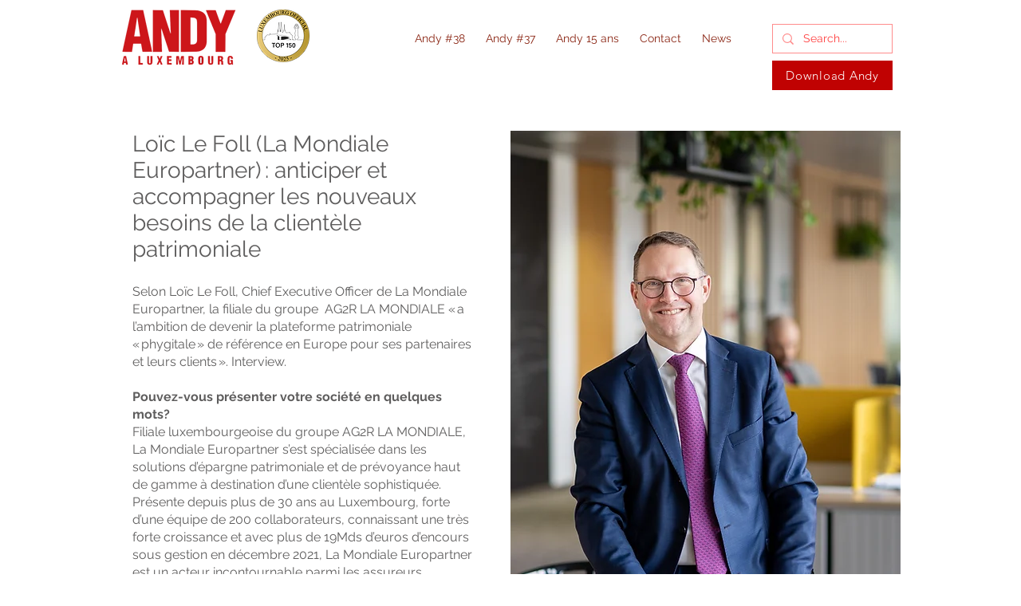

--- FILE ---
content_type: text/html; charset=UTF-8
request_url: https://www.andyaluxembourg.com/lamondialeuropartner
body_size: 207502
content:
<!DOCTYPE html>
<html lang="fr">
<head>
  
  <meta charset='utf-8'>
  <meta name="viewport" content="width=device-width, initial-scale=1" id="wixDesktopViewport" />
  <meta http-equiv="X-UA-Compatible" content="IE=edge">
  <meta name="generator" content="Wix.com Website Builder"/>

  <link rel="icon" sizes="192x192" href="https://static.wixstatic.com/media/42e0ed_07ad8a195147466aac5738e6e87ef47a%7Emv2.png/v1/fill/w_192%2Ch_192%2Clg_1%2Cusm_0.66_1.00_0.01/42e0ed_07ad8a195147466aac5738e6e87ef47a%7Emv2.png" type="image/png"/>
  <link rel="shortcut icon" href="https://static.wixstatic.com/media/42e0ed_07ad8a195147466aac5738e6e87ef47a%7Emv2.png/v1/fill/w_32%2Ch_32%2Clg_1%2Cusm_0.66_1.00_0.01/42e0ed_07ad8a195147466aac5738e6e87ef47a%7Emv2.png" type="image/png"/>
  <link rel="apple-touch-icon" href="https://static.wixstatic.com/media/42e0ed_07ad8a195147466aac5738e6e87ef47a%7Emv2.png/v1/fill/w_180%2Ch_180%2Clg_1%2Cusm_0.66_1.00_0.01/42e0ed_07ad8a195147466aac5738e6e87ef47a%7Emv2.png" type="image/png"/>

  <!-- Safari Pinned Tab Icon -->
  <!-- <link rel="mask-icon" href="https://static.wixstatic.com/media/42e0ed_07ad8a195147466aac5738e6e87ef47a%7Emv2.png/v1/fill/w_32%2Ch_32%2Clg_1%2Cusm_0.66_1.00_0.01/42e0ed_07ad8a195147466aac5738e6e87ef47a%7Emv2.png"> -->

  <!-- Original trials -->
  


  <!-- Segmenter Polyfill -->
  <script>
    if (!window.Intl || !window.Intl.Segmenter) {
      (function() {
        var script = document.createElement('script');
        script.src = 'https://static.parastorage.com/unpkg/@formatjs/intl-segmenter@11.7.10/polyfill.iife.js';
        document.head.appendChild(script);
      })();
    }
  </script>

  <!-- Legacy Polyfills -->
  <script nomodule="" src="https://static.parastorage.com/unpkg/core-js-bundle@3.2.1/minified.js"></script>
  <script nomodule="" src="https://static.parastorage.com/unpkg/focus-within-polyfill@5.0.9/dist/focus-within-polyfill.js"></script>

  <!-- Performance API Polyfills -->
  <script>
  (function () {
    var noop = function noop() {};
    if ("performance" in window === false) {
      window.performance = {};
    }
    window.performance.mark = performance.mark || noop;
    window.performance.measure = performance.measure || noop;
    if ("now" in window.performance === false) {
      var nowOffset = Date.now();
      if (performance.timing && performance.timing.navigationStart) {
        nowOffset = performance.timing.navigationStart;
      }
      window.performance.now = function now() {
        return Date.now() - nowOffset;
      };
    }
  })();
  </script>

  <!-- Globals Definitions -->
  <script>
    (function () {
      var now = Date.now()
      window.initialTimestamps = {
        initialTimestamp: now,
        initialRequestTimestamp: Math.round(performance.timeOrigin ? performance.timeOrigin : now - performance.now())
      }

      window.thunderboltTag = "libs-releases-GA-local"
      window.thunderboltVersion = "1.16761.0"
    })();
  </script>

  <!-- Essential Viewer Model -->
  <script type="application/json" id="wix-essential-viewer-model">{"fleetConfig":{"fleetName":"wix-thunderbolt","type":"GA","code":0},"mode":{"qa":false,"enableTestApi":false,"debug":false,"ssrIndicator":false,"ssrOnly":false,"siteAssetsFallback":"enable","versionIndicator":false},"componentsLibrariesTopology":[{"artifactId":"editor-elements","namespace":"wixui","url":"https:\/\/static.parastorage.com\/services\/editor-elements\/1.14838.0"},{"artifactId":"editor-elements","namespace":"dsgnsys","url":"https:\/\/static.parastorage.com\/services\/editor-elements\/1.14838.0"}],"siteFeaturesConfigs":{"sessionManager":{"isRunningInDifferentSiteContext":false}},"language":{"userLanguage":"fr"},"siteAssets":{"clientTopology":{"mediaRootUrl":"https:\/\/static.wixstatic.com","staticMediaUrl":"https:\/\/static.wixstatic.com\/media","moduleRepoUrl":"https:\/\/static.parastorage.com\/unpkg","fileRepoUrl":"https:\/\/static.parastorage.com\/services","viewerAppsUrl":"https:\/\/viewer-apps.parastorage.com","viewerAssetsUrl":"https:\/\/viewer-assets.parastorage.com","siteAssetsUrl":"https:\/\/siteassets.parastorage.com","pageJsonServerUrls":["https:\/\/pages.parastorage.com","https:\/\/staticorigin.wixstatic.com","https:\/\/www.andyaluxembourg.com","https:\/\/fallback.wix.com\/wix-html-editor-pages-webapp\/page"],"pathOfTBModulesInFileRepoForFallback":"wix-thunderbolt\/dist\/"}},"siteFeatures":["accessibility","appMonitoring","assetsLoader","builderContextProviders","builderModuleLoader","businessLogger","captcha","clickHandlerRegistrar","codeEmbed","commonConfig","componentsLoader","componentsRegistry","consentPolicy","contentReflow","cyclicTabbing","domSelectors","domStore","environmentWixCodeSdk","environment","locationWixCodeSdk","mpaNavigation","navigationManager","navigationPhases","ooi","pages","panorama","passwordProtectedPage","protectedPages","renderer","reporter","router","scrollRestoration","seoWixCodeSdk","seo","sessionManager","siteMembersWixCodeSdk","siteMembers","siteScrollBlocker","siteWixCodeSdk","speculationRules","ssrCache","stores","structureApi","thunderboltInitializer","tpaCommons","translations","usedPlatformApis","warmupData","windowMessageRegistrar","windowWixCodeSdk","wixCustomElementComponent","wixEmbedsApi","componentsReact","platform"],"site":{"externalBaseUrl":"https:\/\/www.andyaluxembourg.com","isSEO":false},"media":{"staticMediaUrl":"https:\/\/static.wixstatic.com\/media","mediaRootUrl":"https:\/\/static.wixstatic.com\/","staticVideoUrl":"https:\/\/video.wixstatic.com\/"},"requestUrl":"https:\/\/www.andyaluxembourg.com\/lamondialeuropartner","rollout":{"siteAssetsVersionsRollout":false,"isDACRollout":0,"isTBRollout":false},"commonConfig":{"brand":"wix","host":"VIEWER","bsi":"","consentPolicy":{},"consentPolicyHeader":{},"siteRevision":"6785","renderingFlow":"NONE","language":"fr","locale":"fr-gb"},"interactionSampleRatio":0.01,"dynamicModelUrl":"https:\/\/www.andyaluxembourg.com\/_api\/v2\/dynamicmodel","accessTokensUrl":"https:\/\/www.andyaluxembourg.com\/_api\/v1\/access-tokens","isExcludedFromSecurityExperiments":false,"experiments":{"specs.thunderbolt.hardenFetchAndXHR":true,"specs.thunderbolt.securityExperiments":true,"specs.thunderbolt.browserCacheReload":true}}</script>
  <script>window.viewerModel = JSON.parse(document.getElementById('wix-essential-viewer-model').textContent)</script>

  <script>
    window.commonConfig = viewerModel.commonConfig
  </script>

  
  <!-- BEGIN handleAccessTokens bundle -->

  <script data-url="https://static.parastorage.com/services/wix-thunderbolt/dist/handleAccessTokens.inline.4f2f9a53.bundle.min.js">(()=>{"use strict";function e(e){let{context:o,property:r,value:n,enumerable:i=!0}=e,c=e.get,l=e.set;if(!r||void 0===n&&!c&&!l)return new Error("property and value are required");let a=o||globalThis,s=a?.[r],u={};if(void 0!==n)u.value=n;else{if(c){let e=t(c);e&&(u.get=e)}if(l){let e=t(l);e&&(u.set=e)}}let p={...u,enumerable:i||!1,configurable:!1};void 0!==n&&(p.writable=!1);try{Object.defineProperty(a,r,p)}catch(e){return e instanceof TypeError?s:e}return s}function t(e,t){return"function"==typeof e?e:!0===e?.async&&"function"==typeof e.func?t?async function(t){return e.func(t)}:async function(){return e.func()}:"function"==typeof e?.func?e.func:void 0}try{e({property:"strictDefine",value:e})}catch{}try{e({property:"defineStrictObject",value:r})}catch{}try{e({property:"defineStrictMethod",value:n})}catch{}var o=["toString","toLocaleString","valueOf","constructor","prototype"];function r(t){let{context:n,property:c,propertiesToExclude:l=[],skipPrototype:a=!1,hardenPrototypePropertiesToExclude:s=[]}=t;if(!c)return new Error("property is required");let u=(n||globalThis)[c],p={},f=i(n,c);u&&("object"==typeof u||"function"==typeof u)&&Reflect.ownKeys(u).forEach(t=>{if(!l.includes(t)&&!o.includes(t)){let o=i(u,t);if(o&&(o.writable||o.configurable)){let{value:r,get:n,set:i,enumerable:c=!1}=o,l={};void 0!==r?l.value=r:n?l.get=n:i&&(l.set=i);try{let o=e({context:u,property:t,...l,enumerable:c});p[t]=o}catch(e){if(!(e instanceof TypeError))throw e;try{p[t]=o.value||o.get||o.set}catch{}}}}});let d={originalObject:u,originalProperties:p};if(!a&&void 0!==u?.prototype){let e=r({context:u,property:"prototype",propertiesToExclude:s,skipPrototype:!0});e instanceof Error||(d.originalPrototype=e?.originalObject,d.originalPrototypeProperties=e?.originalProperties)}return e({context:n,property:c,value:u,enumerable:f?.enumerable}),d}function n(t,o){let r=(o||globalThis)[t],n=i(o||globalThis,t);return r&&n&&(n.writable||n.configurable)?(Object.freeze(r),e({context:globalThis,property:t,value:r})):r}function i(e,t){if(e&&t)try{return Reflect.getOwnPropertyDescriptor(e,t)}catch{return}}function c(e){if("string"!=typeof e)return e;try{return decodeURIComponent(e).toLowerCase().trim()}catch{return e.toLowerCase().trim()}}function l(e,t){let o="";if("string"==typeof e)o=e.split("=")[0]?.trim()||"";else{if(!e||"string"!=typeof e.name)return!1;o=e.name}return t.has(c(o)||"")}function a(e,t){let o;return o="string"==typeof e?e.split(";").map(e=>e.trim()).filter(e=>e.length>0):e||[],o.filter(e=>!l(e,t))}var s=null;function u(){return null===s&&(s=typeof Document>"u"?void 0:Object.getOwnPropertyDescriptor(Document.prototype,"cookie")),s}function p(t,o){if(!globalThis?.cookieStore)return;let r=globalThis.cookieStore.get.bind(globalThis.cookieStore),n=globalThis.cookieStore.getAll.bind(globalThis.cookieStore),i=globalThis.cookieStore.set.bind(globalThis.cookieStore),c=globalThis.cookieStore.delete.bind(globalThis.cookieStore);return e({context:globalThis.CookieStore.prototype,property:"get",value:async function(e){return l(("string"==typeof e?e:e.name)||"",t)?null:r.call(this,e)},enumerable:!0}),e({context:globalThis.CookieStore.prototype,property:"getAll",value:async function(){return a(await n.apply(this,Array.from(arguments)),t)},enumerable:!0}),e({context:globalThis.CookieStore.prototype,property:"set",value:async function(){let e=Array.from(arguments);if(!l(1===e.length?e[0].name:e[0],t))return i.apply(this,e);o&&console.warn(o)},enumerable:!0}),e({context:globalThis.CookieStore.prototype,property:"delete",value:async function(){let e=Array.from(arguments);if(!l(1===e.length?e[0].name:e[0],t))return c.apply(this,e)},enumerable:!0}),e({context:globalThis.cookieStore,property:"prototype",value:globalThis.CookieStore.prototype,enumerable:!1}),e({context:globalThis,property:"cookieStore",value:globalThis.cookieStore,enumerable:!0}),{get:r,getAll:n,set:i,delete:c}}var f=["TextEncoder","TextDecoder","XMLHttpRequestEventTarget","EventTarget","URL","JSON","Reflect","Object","Array","Map","Set","WeakMap","WeakSet","Promise","Symbol","Error"],d=["addEventListener","removeEventListener","dispatchEvent","encodeURI","encodeURIComponent","decodeURI","decodeURIComponent"];const y=(e,t)=>{try{const o=t?t.get.call(document):document.cookie;return o.split(";").map(e=>e.trim()).filter(t=>t?.startsWith(e))[0]?.split("=")[1]}catch(e){return""}},g=(e="",t="",o="/")=>`${e}=; ${t?`domain=${t};`:""} max-age=0; path=${o}; expires=Thu, 01 Jan 1970 00:00:01 GMT`;function m(){(function(){if("undefined"!=typeof window){const e=performance.getEntriesByType("navigation")[0];return"back_forward"===(e?.type||"")}return!1})()&&function(){const{counter:e}=function(){const e=b("getItem");if(e){const[t,o]=e.split("-"),r=o?parseInt(o,10):0;if(r>=3){const e=t?Number(t):0;if(Date.now()-e>6e4)return{counter:0}}return{counter:r}}return{counter:0}}();e<3?(!function(e=1){b("setItem",`${Date.now()}-${e}`)}(e+1),window.location.reload()):console.error("ATS: Max reload attempts reached")}()}function b(e,t){try{return sessionStorage[e]("reload",t||"")}catch(e){console.error("ATS: Error calling sessionStorage:",e)}}const h="client-session-bind",v="sec-fetch-unsupported",{experiments:w}=window.viewerModel,T=[h,"client-binding",v,"svSession","smSession","server-session-bind","wixSession2","wixSession3"].map(e=>e.toLowerCase()),{cookie:S}=function(t,o){let r=new Set(t);return e({context:document,property:"cookie",set:{func:e=>function(e,t,o,r){let n=u(),i=c(t.split(";")[0]||"")||"";[...o].every(e=>!i.startsWith(e.toLowerCase()))&&n?.set?n.set.call(e,t):r&&console.warn(r)}(document,e,r,o)},get:{func:()=>function(e,t){let o=u();if(!o?.get)throw new Error("Cookie descriptor or getter not available");return a(o.get.call(e),t).join("; ")}(document,r)},enumerable:!0}),{cookieStore:p(r,o),cookie:u()}}(T),k="tbReady",x="security_overrideGlobals",{experiments:E,siteFeaturesConfigs:C,accessTokensUrl:P}=window.viewerModel,R=P,M={},O=(()=>{const e=y(h,S);if(w["specs.thunderbolt.browserCacheReload"]){y(v,S)||e?b("removeItem"):m()}return(()=>{const e=g(h),t=g(h,location.hostname);S.set.call(document,e),S.set.call(document,t)})(),e})();O&&(M["client-binding"]=O);const D=fetch;addEventListener(k,function e(t){const{logger:o}=t.detail;try{window.tb.init({fetch:D,fetchHeaders:M})}catch(e){const t=new Error("TB003");o.meter(`${x}_${t.message}`,{paramsOverrides:{errorType:x,eventString:t.message}}),window?.viewerModel?.mode.debug&&console.error(e)}finally{removeEventListener(k,e)}}),E["specs.thunderbolt.hardenFetchAndXHR"]||(window.fetchDynamicModel=()=>C.sessionManager.isRunningInDifferentSiteContext?Promise.resolve({}):fetch(R,{credentials:"same-origin",headers:M}).then(function(e){if(!e.ok)throw new Error(`[${e.status}]${e.statusText}`);return e.json()}),window.dynamicModelPromise=window.fetchDynamicModel())})();
//# sourceMappingURL=https://static.parastorage.com/services/wix-thunderbolt/dist/handleAccessTokens.inline.4f2f9a53.bundle.min.js.map</script>

<!-- END handleAccessTokens bundle -->

<!-- BEGIN overrideGlobals bundle -->

<script data-url="https://static.parastorage.com/services/wix-thunderbolt/dist/overrideGlobals.inline.ec13bfcf.bundle.min.js">(()=>{"use strict";function e(e){let{context:r,property:o,value:n,enumerable:i=!0}=e,c=e.get,a=e.set;if(!o||void 0===n&&!c&&!a)return new Error("property and value are required");let l=r||globalThis,u=l?.[o],s={};if(void 0!==n)s.value=n;else{if(c){let e=t(c);e&&(s.get=e)}if(a){let e=t(a);e&&(s.set=e)}}let p={...s,enumerable:i||!1,configurable:!1};void 0!==n&&(p.writable=!1);try{Object.defineProperty(l,o,p)}catch(e){return e instanceof TypeError?u:e}return u}function t(e,t){return"function"==typeof e?e:!0===e?.async&&"function"==typeof e.func?t?async function(t){return e.func(t)}:async function(){return e.func()}:"function"==typeof e?.func?e.func:void 0}try{e({property:"strictDefine",value:e})}catch{}try{e({property:"defineStrictObject",value:o})}catch{}try{e({property:"defineStrictMethod",value:n})}catch{}var r=["toString","toLocaleString","valueOf","constructor","prototype"];function o(t){let{context:n,property:c,propertiesToExclude:a=[],skipPrototype:l=!1,hardenPrototypePropertiesToExclude:u=[]}=t;if(!c)return new Error("property is required");let s=(n||globalThis)[c],p={},f=i(n,c);s&&("object"==typeof s||"function"==typeof s)&&Reflect.ownKeys(s).forEach(t=>{if(!a.includes(t)&&!r.includes(t)){let r=i(s,t);if(r&&(r.writable||r.configurable)){let{value:o,get:n,set:i,enumerable:c=!1}=r,a={};void 0!==o?a.value=o:n?a.get=n:i&&(a.set=i);try{let r=e({context:s,property:t,...a,enumerable:c});p[t]=r}catch(e){if(!(e instanceof TypeError))throw e;try{p[t]=r.value||r.get||r.set}catch{}}}}});let d={originalObject:s,originalProperties:p};if(!l&&void 0!==s?.prototype){let e=o({context:s,property:"prototype",propertiesToExclude:u,skipPrototype:!0});e instanceof Error||(d.originalPrototype=e?.originalObject,d.originalPrototypeProperties=e?.originalProperties)}return e({context:n,property:c,value:s,enumerable:f?.enumerable}),d}function n(t,r){let o=(r||globalThis)[t],n=i(r||globalThis,t);return o&&n&&(n.writable||n.configurable)?(Object.freeze(o),e({context:globalThis,property:t,value:o})):o}function i(e,t){if(e&&t)try{return Reflect.getOwnPropertyDescriptor(e,t)}catch{return}}function c(e){if("string"!=typeof e)return e;try{return decodeURIComponent(e).toLowerCase().trim()}catch{return e.toLowerCase().trim()}}function a(e,t){return e instanceof Headers?e.forEach((r,o)=>{l(o,t)||e.delete(o)}):Object.keys(e).forEach(r=>{l(r,t)||delete e[r]}),e}function l(e,t){return!t.has(c(e)||"")}function u(e,t){let r=!0,o=function(e){let t,r;if(globalThis.Request&&e instanceof Request)t=e.url;else{if("function"!=typeof e?.toString)throw new Error("Unsupported type for url");t=e.toString()}try{return new URL(t).pathname}catch{return r=t.replace(/#.+/gi,"").split("?").shift(),r.startsWith("/")?r:`/${r}`}}(e),n=c(o);return n&&t.some(e=>n.includes(e))&&(r=!1),r}function s(t,r,o){let n=fetch,i=XMLHttpRequest,c=new Set(r);function s(){let e=new i,r=e.open,n=e.setRequestHeader;return e.open=function(){let n=Array.from(arguments),i=n[1];if(n.length<2||u(i,t))return r.apply(e,n);throw new Error(o||`Request not allowed for path ${i}`)},e.setRequestHeader=function(t,r){l(decodeURIComponent(t),c)&&n.call(e,t,r)},e}return e({property:"fetch",value:function(){let e=function(e,t){return globalThis.Request&&e[0]instanceof Request&&e[0]?.headers?a(e[0].headers,t):e[1]?.headers&&a(e[1].headers,t),e}(arguments,c);return u(arguments[0],t)?n.apply(globalThis,Array.from(e)):new Promise((e,t)=>{t(new Error(o||`Request not allowed for path ${arguments[0]}`))})},enumerable:!0}),e({property:"XMLHttpRequest",value:s,enumerable:!0}),Object.keys(i).forEach(e=>{s[e]=i[e]}),{fetch:n,XMLHttpRequest:i}}var p=["TextEncoder","TextDecoder","XMLHttpRequestEventTarget","EventTarget","URL","JSON","Reflect","Object","Array","Map","Set","WeakMap","WeakSet","Promise","Symbol","Error"],f=["addEventListener","removeEventListener","dispatchEvent","encodeURI","encodeURIComponent","decodeURI","decodeURIComponent"];const d=function(){let t=globalThis.open,r=document.open;function o(e,r,o){let n="string"!=typeof e,i=t.call(window,e,r,o);return n||e&&function(e){return e.startsWith("//")&&/(?:[a-z0-9](?:[a-z0-9-]{0,61}[a-z0-9])?\.)+[a-z0-9][a-z0-9-]{0,61}[a-z0-9]/g.test(`${location.protocol}:${e}`)&&(e=`${location.protocol}${e}`),!e.startsWith("http")||new URL(e).hostname===location.hostname}(e)?{}:i}return e({property:"open",value:o,context:globalThis,enumerable:!0}),e({property:"open",value:function(e,t,n){return e?o(e,t,n):r.call(document,e||"",t||"",n||"")},context:document,enumerable:!0}),{open:t,documentOpen:r}},y=function(){let t=document.createElement,r=Element.prototype.setAttribute,o=Element.prototype.setAttributeNS;return e({property:"createElement",context:document,value:function(n,i){let a=t.call(document,n,i);if("iframe"===c(n)){e({property:"srcdoc",context:a,get:()=>"",set:()=>{console.warn("`srcdoc` is not allowed in iframe elements.")}});let t=function(e,t){"srcdoc"!==e.toLowerCase()?r.call(a,e,t):console.warn("`srcdoc` attribute is not allowed to be set.")},n=function(e,t,r){"srcdoc"!==t.toLowerCase()?o.call(a,e,t,r):console.warn("`srcdoc` attribute is not allowed to be set.")};a.setAttribute=t,a.setAttributeNS=n}return a},enumerable:!0}),{createElement:t,setAttribute:r,setAttributeNS:o}},m=["client-binding"],b=["/_api/v1/access-tokens","/_api/v2/dynamicmodel","/_api/one-app-session-web/v3/businesses"],h=function(){let t=setTimeout,r=setInterval;return o("setTimeout",0,globalThis),o("setInterval",0,globalThis),{setTimeout:t,setInterval:r};function o(t,r,o){let n=o||globalThis,i=n[t];if(!i||"function"!=typeof i)throw new Error(`Function ${t} not found or is not a function`);e({property:t,value:function(){let e=Array.from(arguments);if("string"!=typeof e[r])return i.apply(n,e);console.warn(`Calling ${t} with a String Argument at index ${r} is not allowed`)},context:o,enumerable:!0})}},v=function(){if(navigator&&"serviceWorker"in navigator){let t=navigator.serviceWorker.register;return e({context:navigator.serviceWorker,property:"register",value:function(){console.log("Service worker registration is not allowed")},enumerable:!0}),{register:t}}return{}};performance.mark("overrideGlobals started");const{isExcludedFromSecurityExperiments:g,experiments:w}=window.viewerModel,E=!g&&w["specs.thunderbolt.securityExperiments"];try{d(),E&&y(),w["specs.thunderbolt.hardenFetchAndXHR"]&&E&&s(b,m),v(),(e=>{let t=[],r=[];r=r.concat(["TextEncoder","TextDecoder"]),e&&(r=r.concat(["XMLHttpRequestEventTarget","EventTarget"])),r=r.concat(["URL","JSON"]),e&&(t=t.concat(["addEventListener","removeEventListener"])),t=t.concat(["encodeURI","encodeURIComponent","decodeURI","decodeURIComponent"]),r=r.concat(["String","Number"]),e&&r.push("Object"),r=r.concat(["Reflect"]),t.forEach(e=>{n(e),["addEventListener","removeEventListener"].includes(e)&&n(e,document)}),r.forEach(e=>{o({property:e})})})(E),E&&h()}catch(e){window?.viewerModel?.mode.debug&&console.error(e);const t=new Error("TB006");window.fedops?.reportError(t,"security_overrideGlobals"),window.Sentry?window.Sentry.captureException(t):globalThis.defineStrictProperty("sentryBuffer",[t],window,!1)}performance.mark("overrideGlobals ended")})();
//# sourceMappingURL=https://static.parastorage.com/services/wix-thunderbolt/dist/overrideGlobals.inline.ec13bfcf.bundle.min.js.map</script>

<!-- END overrideGlobals bundle -->


  
  <script>
    window.commonConfig = viewerModel.commonConfig

	
  </script>

  <!-- Initial CSS -->
  <style data-url="https://static.parastorage.com/services/wix-thunderbolt/dist/main.347af09f.min.css">@keyframes slide-horizontal-new{0%{transform:translateX(100%)}}@keyframes slide-horizontal-old{80%{opacity:1}to{opacity:0;transform:translateX(-100%)}}@keyframes slide-vertical-new{0%{transform:translateY(-100%)}}@keyframes slide-vertical-old{80%{opacity:1}to{opacity:0;transform:translateY(100%)}}@keyframes out-in-new{0%{opacity:0}}@keyframes out-in-old{to{opacity:0}}:root:active-view-transition{view-transition-name:none}::view-transition{pointer-events:none}:root:active-view-transition::view-transition-new(page-group),:root:active-view-transition::view-transition-old(page-group){animation-duration:.6s;cursor:wait;pointer-events:all}:root:active-view-transition-type(SlideHorizontal)::view-transition-old(page-group){animation:slide-horizontal-old .6s cubic-bezier(.83,0,.17,1) forwards;mix-blend-mode:normal}:root:active-view-transition-type(SlideHorizontal)::view-transition-new(page-group){animation:slide-horizontal-new .6s cubic-bezier(.83,0,.17,1) backwards;mix-blend-mode:normal}:root:active-view-transition-type(SlideVertical)::view-transition-old(page-group){animation:slide-vertical-old .6s cubic-bezier(.83,0,.17,1) forwards;mix-blend-mode:normal}:root:active-view-transition-type(SlideVertical)::view-transition-new(page-group){animation:slide-vertical-new .6s cubic-bezier(.83,0,.17,1) backwards;mix-blend-mode:normal}:root:active-view-transition-type(OutIn)::view-transition-old(page-group){animation:out-in-old .35s cubic-bezier(.22,1,.36,1) forwards}:root:active-view-transition-type(OutIn)::view-transition-new(page-group){animation:out-in-new .35s cubic-bezier(.64,0,.78,0) .35s backwards}@media(prefers-reduced-motion:reduce){::view-transition-group(*),::view-transition-new(*),::view-transition-old(*){animation:none!important}}body,html{background:transparent;border:0;margin:0;outline:0;padding:0;vertical-align:baseline}body{--scrollbar-width:0px;font-family:Arial,Helvetica,sans-serif;font-size:10px}body,html{height:100%}body{overflow-x:auto;overflow-y:scroll}body:not(.responsive) #site-root{min-width:var(--site-width);width:100%}body:not([data-js-loaded]) [data-hide-prejs]{visibility:hidden}interact-element{display:contents}#SITE_CONTAINER{position:relative}:root{--one-unit:1vw;--section-max-width:9999px;--spx-stopper-max:9999px;--spx-stopper-min:0px;--browser-zoom:1}@supports(-webkit-appearance:none) and (stroke-color:transparent){:root{--safari-sticky-fix:opacity;--experimental-safari-sticky-fix:translateZ(0)}}@supports(container-type:inline-size){:root{--one-unit:1cqw}}[id^=oldHoverBox-]{mix-blend-mode:plus-lighter;transition:opacity .5s ease,visibility .5s ease}[data-mesh-id$=inlineContent-gridContainer]:has(>[id^=oldHoverBox-]){isolation:isolate}</style>
<style data-url="https://static.parastorage.com/services/wix-thunderbolt/dist/main.renderer.9cb0985f.min.css">a,abbr,acronym,address,applet,b,big,blockquote,button,caption,center,cite,code,dd,del,dfn,div,dl,dt,em,fieldset,font,footer,form,h1,h2,h3,h4,h5,h6,header,i,iframe,img,ins,kbd,label,legend,li,nav,object,ol,p,pre,q,s,samp,section,small,span,strike,strong,sub,sup,table,tbody,td,tfoot,th,thead,title,tr,tt,u,ul,var{background:transparent;border:0;margin:0;outline:0;padding:0;vertical-align:baseline}input,select,textarea{box-sizing:border-box;font-family:Helvetica,Arial,sans-serif}ol,ul{list-style:none}blockquote,q{quotes:none}ins{text-decoration:none}del{text-decoration:line-through}table{border-collapse:collapse;border-spacing:0}a{cursor:pointer;text-decoration:none}.testStyles{overflow-y:hidden}.reset-button{-webkit-appearance:none;background:none;border:0;color:inherit;font:inherit;line-height:normal;outline:0;overflow:visible;padding:0;-webkit-user-select:none;-moz-user-select:none;-ms-user-select:none}:focus{outline:none}body.device-mobile-optimized:not(.disable-site-overflow){overflow-x:hidden;overflow-y:scroll}body.device-mobile-optimized:not(.responsive) #SITE_CONTAINER{margin-left:auto;margin-right:auto;overflow-x:visible;position:relative;width:320px}body.device-mobile-optimized:not(.responsive):not(.blockSiteScrolling) #SITE_CONTAINER{margin-top:0}body.device-mobile-optimized>*{max-width:100%!important}body.device-mobile-optimized #site-root{overflow-x:hidden;overflow-y:hidden}@supports(overflow:clip){body.device-mobile-optimized #site-root{overflow-x:clip;overflow-y:clip}}body.device-mobile-non-optimized #SITE_CONTAINER #site-root{overflow-x:clip;overflow-y:clip}body.device-mobile-non-optimized.fullScreenMode{background-color:#5f6360}body.device-mobile-non-optimized.fullScreenMode #MOBILE_ACTIONS_MENU,body.device-mobile-non-optimized.fullScreenMode #SITE_BACKGROUND,body.device-mobile-non-optimized.fullScreenMode #site-root,body.fullScreenMode #WIX_ADS{visibility:hidden}body.fullScreenMode{overflow-x:hidden!important;overflow-y:hidden!important}body.fullScreenMode.device-mobile-optimized #TINY_MENU{opacity:0;pointer-events:none}body.fullScreenMode-scrollable.device-mobile-optimized{overflow-x:hidden!important;overflow-y:auto!important}body.fullScreenMode-scrollable.device-mobile-optimized #masterPage,body.fullScreenMode-scrollable.device-mobile-optimized #site-root{overflow-x:hidden!important;overflow-y:hidden!important}body.fullScreenMode-scrollable.device-mobile-optimized #SITE_BACKGROUND,body.fullScreenMode-scrollable.device-mobile-optimized #masterPage{height:auto!important}body.fullScreenMode-scrollable.device-mobile-optimized #masterPage.mesh-layout{height:0!important}body.blockSiteScrolling,body.siteScrollingBlocked{position:fixed;width:100%}body.blockSiteScrolling #SITE_CONTAINER{margin-top:calc(var(--blocked-site-scroll-margin-top)*-1)}#site-root{margin:0 auto;min-height:100%;position:relative;top:var(--wix-ads-height)}#site-root img:not([src]){visibility:hidden}#site-root svg img:not([src]){visibility:visible}.auto-generated-link{color:inherit}#SCROLL_TO_BOTTOM,#SCROLL_TO_TOP{height:0}.has-click-trigger{cursor:pointer}.fullScreenOverlay{bottom:0;display:flex;justify-content:center;left:0;overflow-y:hidden;position:fixed;right:0;top:-60px;z-index:1005}.fullScreenOverlay>.fullScreenOverlayContent{bottom:0;left:0;margin:0 auto;overflow:hidden;position:absolute;right:0;top:60px;transform:translateZ(0)}[data-mesh-id$=centeredContent],[data-mesh-id$=form],[data-mesh-id$=inlineContent]{pointer-events:none;position:relative}[data-mesh-id$=-gridWrapper],[data-mesh-id$=-rotated-wrapper]{pointer-events:none}[data-mesh-id$=-gridContainer]>*,[data-mesh-id$=-rotated-wrapper]>*,[data-mesh-id$=inlineContent]>:not([data-mesh-id$=-gridContainer]){pointer-events:auto}.device-mobile-optimized #masterPage.mesh-layout #SOSP_CONTAINER_CUSTOM_ID{grid-area:2/1/3/2;-ms-grid-row:2;position:relative}#masterPage.mesh-layout{-ms-grid-rows:max-content max-content min-content max-content;-ms-grid-columns:100%;align-items:start;display:-ms-grid;display:grid;grid-template-columns:100%;grid-template-rows:max-content max-content min-content max-content;justify-content:stretch}#masterPage.mesh-layout #PAGES_CONTAINER,#masterPage.mesh-layout #SITE_FOOTER-placeholder,#masterPage.mesh-layout #SITE_FOOTER_WRAPPER,#masterPage.mesh-layout #SITE_HEADER-placeholder,#masterPage.mesh-layout #SITE_HEADER_WRAPPER,#masterPage.mesh-layout #SOSP_CONTAINER_CUSTOM_ID[data-state~=mobileView],#masterPage.mesh-layout #soapAfterPagesContainer,#masterPage.mesh-layout #soapBeforePagesContainer{-ms-grid-row-align:start;-ms-grid-column-align:start;-ms-grid-column:1}#masterPage.mesh-layout #SITE_HEADER-placeholder,#masterPage.mesh-layout #SITE_HEADER_WRAPPER{grid-area:1/1/2/2;-ms-grid-row:1}#masterPage.mesh-layout #PAGES_CONTAINER,#masterPage.mesh-layout #soapAfterPagesContainer,#masterPage.mesh-layout #soapBeforePagesContainer{grid-area:3/1/4/2;-ms-grid-row:3}#masterPage.mesh-layout #soapAfterPagesContainer,#masterPage.mesh-layout #soapBeforePagesContainer{width:100%}#masterPage.mesh-layout #PAGES_CONTAINER{align-self:stretch}#masterPage.mesh-layout main#PAGES_CONTAINER{display:block}#masterPage.mesh-layout #SITE_FOOTER-placeholder,#masterPage.mesh-layout #SITE_FOOTER_WRAPPER{grid-area:4/1/5/2;-ms-grid-row:4}#masterPage.mesh-layout #SITE_PAGES,#masterPage.mesh-layout [data-mesh-id=PAGES_CONTAINERcenteredContent],#masterPage.mesh-layout [data-mesh-id=PAGES_CONTAINERinlineContent]{height:100%}#masterPage.mesh-layout.desktop>*{width:100%}#masterPage.mesh-layout #PAGES_CONTAINER,#masterPage.mesh-layout #SITE_FOOTER,#masterPage.mesh-layout #SITE_FOOTER_WRAPPER,#masterPage.mesh-layout #SITE_HEADER,#masterPage.mesh-layout #SITE_HEADER_WRAPPER,#masterPage.mesh-layout #SITE_PAGES,#masterPage.mesh-layout #masterPageinlineContent{position:relative}#masterPage.mesh-layout #SITE_HEADER{grid-area:1/1/2/2}#masterPage.mesh-layout #SITE_FOOTER{grid-area:4/1/5/2}#masterPage.mesh-layout.overflow-x-clip #SITE_FOOTER,#masterPage.mesh-layout.overflow-x-clip #SITE_HEADER{overflow-x:clip}[data-z-counter]{z-index:0}[data-z-counter="0"]{z-index:auto}.wixSiteProperties{-webkit-font-smoothing:antialiased;-moz-osx-font-smoothing:grayscale}:root{--wst-button-color-fill-primary:rgb(var(--color_48));--wst-button-color-border-primary:rgb(var(--color_49));--wst-button-color-text-primary:rgb(var(--color_50));--wst-button-color-fill-primary-hover:rgb(var(--color_51));--wst-button-color-border-primary-hover:rgb(var(--color_52));--wst-button-color-text-primary-hover:rgb(var(--color_53));--wst-button-color-fill-primary-disabled:rgb(var(--color_54));--wst-button-color-border-primary-disabled:rgb(var(--color_55));--wst-button-color-text-primary-disabled:rgb(var(--color_56));--wst-button-color-fill-secondary:rgb(var(--color_57));--wst-button-color-border-secondary:rgb(var(--color_58));--wst-button-color-text-secondary:rgb(var(--color_59));--wst-button-color-fill-secondary-hover:rgb(var(--color_60));--wst-button-color-border-secondary-hover:rgb(var(--color_61));--wst-button-color-text-secondary-hover:rgb(var(--color_62));--wst-button-color-fill-secondary-disabled:rgb(var(--color_63));--wst-button-color-border-secondary-disabled:rgb(var(--color_64));--wst-button-color-text-secondary-disabled:rgb(var(--color_65));--wst-color-fill-base-1:rgb(var(--color_36));--wst-color-fill-base-2:rgb(var(--color_37));--wst-color-fill-base-shade-1:rgb(var(--color_38));--wst-color-fill-base-shade-2:rgb(var(--color_39));--wst-color-fill-base-shade-3:rgb(var(--color_40));--wst-color-fill-accent-1:rgb(var(--color_41));--wst-color-fill-accent-2:rgb(var(--color_42));--wst-color-fill-accent-3:rgb(var(--color_43));--wst-color-fill-accent-4:rgb(var(--color_44));--wst-color-fill-background-primary:rgb(var(--color_11));--wst-color-fill-background-secondary:rgb(var(--color_12));--wst-color-text-primary:rgb(var(--color_15));--wst-color-text-secondary:rgb(var(--color_14));--wst-color-action:rgb(var(--color_18));--wst-color-disabled:rgb(var(--color_39));--wst-color-title:rgb(var(--color_45));--wst-color-subtitle:rgb(var(--color_46));--wst-color-line:rgb(var(--color_47));--wst-font-style-h2:var(--font_2);--wst-font-style-h3:var(--font_3);--wst-font-style-h4:var(--font_4);--wst-font-style-h5:var(--font_5);--wst-font-style-h6:var(--font_6);--wst-font-style-body-large:var(--font_7);--wst-font-style-body-medium:var(--font_8);--wst-font-style-body-small:var(--font_9);--wst-font-style-body-x-small:var(--font_10);--wst-color-custom-1:rgb(var(--color_13));--wst-color-custom-2:rgb(var(--color_16));--wst-color-custom-3:rgb(var(--color_17));--wst-color-custom-4:rgb(var(--color_19));--wst-color-custom-5:rgb(var(--color_20));--wst-color-custom-6:rgb(var(--color_21));--wst-color-custom-7:rgb(var(--color_22));--wst-color-custom-8:rgb(var(--color_23));--wst-color-custom-9:rgb(var(--color_24));--wst-color-custom-10:rgb(var(--color_25));--wst-color-custom-11:rgb(var(--color_26));--wst-color-custom-12:rgb(var(--color_27));--wst-color-custom-13:rgb(var(--color_28));--wst-color-custom-14:rgb(var(--color_29));--wst-color-custom-15:rgb(var(--color_30));--wst-color-custom-16:rgb(var(--color_31));--wst-color-custom-17:rgb(var(--color_32));--wst-color-custom-18:rgb(var(--color_33));--wst-color-custom-19:rgb(var(--color_34));--wst-color-custom-20:rgb(var(--color_35))}.wix-presets-wrapper{display:contents}</style>

  <meta name="format-detection" content="telephone=no">
  <meta name="skype_toolbar" content="skype_toolbar_parser_compatible">
  
  

  

  
      <!--pageHtmlEmbeds.head start-->
      <script type="wix/htmlEmbeds" id="pageHtmlEmbeds.head start"></script>
    
      <script type="wix/htmlEmbeds" id="pageHtmlEmbeds.head end"></script>
      <!--pageHtmlEmbeds.head end-->
  

  <!-- head performance data start -->
  
  <!-- head performance data end -->
  

    


<meta http-equiv="X-Wix-Meta-Site-Id" content="7b8c3ee4-a8eb-4cc3-871b-079cc96d8fac">
<meta http-equiv="X-Wix-Application-Instance-Id" content="6bfa2843-7dad-458f-b780-5c261c3fdbfb">

    <meta http-equiv="X-Wix-Published-Version" content="6785"/>



    <meta http-equiv="etag" content="bug"/>

<!-- render-head end -->

<style data-href="https://static.parastorage.com/services/editor-elements-library/dist/thunderbolt/rb_wixui.thunderbolt_bootstrap-classic.72e6a2a3.min.css">.PlZyDq{touch-action:manipulation}.uDW_Qe{align-items:center;box-sizing:border-box;display:flex;justify-content:var(--label-align);min-width:100%;text-align:initial;width:-moz-max-content;width:max-content}.uDW_Qe:before{max-width:var(--margin-start,0)}.uDW_Qe:after,.uDW_Qe:before{align-self:stretch;content:"";flex-grow:1}.uDW_Qe:after{max-width:var(--margin-end,0)}.FubTgk{height:100%}.FubTgk .uDW_Qe{border-radius:var(--corvid-border-radius,var(--rd,0));bottom:0;box-shadow:var(--shd,0 1px 4px rgba(0,0,0,.6));left:0;position:absolute;right:0;top:0;transition:var(--trans1,border-color .4s ease 0s,background-color .4s ease 0s)}.FubTgk .uDW_Qe:link,.FubTgk .uDW_Qe:visited{border-color:transparent}.FubTgk .l7_2fn{color:var(--corvid-color,rgb(var(--txt,var(--color_15,color_15))));font:var(--fnt,var(--font_5));margin:0;position:relative;transition:var(--trans2,color .4s ease 0s);white-space:nowrap}.FubTgk[aria-disabled=false] .uDW_Qe{background-color:var(--corvid-background-color,rgba(var(--bg,var(--color_17,color_17)),var(--alpha-bg,1)));border:solid var(--corvid-border-color,rgba(var(--brd,var(--color_15,color_15)),var(--alpha-brd,1))) var(--corvid-border-width,var(--brw,0));cursor:pointer!important}:host(.device-mobile-optimized) .FubTgk[aria-disabled=false]:active .uDW_Qe,body.device-mobile-optimized .FubTgk[aria-disabled=false]:active .uDW_Qe{background-color:var(--corvid-hover-background-color,rgba(var(--bgh,var(--color_18,color_18)),var(--alpha-bgh,1)));border-color:var(--corvid-hover-border-color,rgba(var(--brdh,var(--color_15,color_15)),var(--alpha-brdh,1)))}:host(.device-mobile-optimized) .FubTgk[aria-disabled=false]:active .l7_2fn,body.device-mobile-optimized .FubTgk[aria-disabled=false]:active .l7_2fn{color:var(--corvid-hover-color,rgb(var(--txth,var(--color_15,color_15))))}:host(:not(.device-mobile-optimized)) .FubTgk[aria-disabled=false]:hover .uDW_Qe,body:not(.device-mobile-optimized) .FubTgk[aria-disabled=false]:hover .uDW_Qe{background-color:var(--corvid-hover-background-color,rgba(var(--bgh,var(--color_18,color_18)),var(--alpha-bgh,1)));border-color:var(--corvid-hover-border-color,rgba(var(--brdh,var(--color_15,color_15)),var(--alpha-brdh,1)))}:host(:not(.device-mobile-optimized)) .FubTgk[aria-disabled=false]:hover .l7_2fn,body:not(.device-mobile-optimized) .FubTgk[aria-disabled=false]:hover .l7_2fn{color:var(--corvid-hover-color,rgb(var(--txth,var(--color_15,color_15))))}.FubTgk[aria-disabled=true] .uDW_Qe{background-color:var(--corvid-disabled-background-color,rgba(var(--bgd,204,204,204),var(--alpha-bgd,1)));border-color:var(--corvid-disabled-border-color,rgba(var(--brdd,204,204,204),var(--alpha-brdd,1)));border-style:solid;border-width:var(--corvid-border-width,var(--brw,0))}.FubTgk[aria-disabled=true] .l7_2fn{color:var(--corvid-disabled-color,rgb(var(--txtd,255,255,255)))}.uUxqWY{align-items:center;box-sizing:border-box;display:flex;justify-content:var(--label-align);min-width:100%;text-align:initial;width:-moz-max-content;width:max-content}.uUxqWY:before{max-width:var(--margin-start,0)}.uUxqWY:after,.uUxqWY:before{align-self:stretch;content:"";flex-grow:1}.uUxqWY:after{max-width:var(--margin-end,0)}.Vq4wYb[aria-disabled=false] .uUxqWY{cursor:pointer}:host(.device-mobile-optimized) .Vq4wYb[aria-disabled=false]:active .wJVzSK,body.device-mobile-optimized .Vq4wYb[aria-disabled=false]:active .wJVzSK{color:var(--corvid-hover-color,rgb(var(--txth,var(--color_15,color_15))));transition:var(--trans,color .4s ease 0s)}:host(:not(.device-mobile-optimized)) .Vq4wYb[aria-disabled=false]:hover .wJVzSK,body:not(.device-mobile-optimized) .Vq4wYb[aria-disabled=false]:hover .wJVzSK{color:var(--corvid-hover-color,rgb(var(--txth,var(--color_15,color_15))));transition:var(--trans,color .4s ease 0s)}.Vq4wYb .uUxqWY{bottom:0;left:0;position:absolute;right:0;top:0}.Vq4wYb .wJVzSK{color:var(--corvid-color,rgb(var(--txt,var(--color_15,color_15))));font:var(--fnt,var(--font_5));transition:var(--trans,color .4s ease 0s);white-space:nowrap}.Vq4wYb[aria-disabled=true] .wJVzSK{color:var(--corvid-disabled-color,rgb(var(--txtd,255,255,255)))}:host(:not(.device-mobile-optimized)) .CohWsy,body:not(.device-mobile-optimized) .CohWsy{display:flex}:host(:not(.device-mobile-optimized)) .V5AUxf,body:not(.device-mobile-optimized) .V5AUxf{-moz-column-gap:var(--margin);column-gap:var(--margin);direction:var(--direction);display:flex;margin:0 auto;position:relative;width:calc(100% - var(--padding)*2)}:host(:not(.device-mobile-optimized)) .V5AUxf>*,body:not(.device-mobile-optimized) .V5AUxf>*{direction:ltr;flex:var(--column-flex) 1 0%;left:0;margin-bottom:var(--padding);margin-top:var(--padding);min-width:0;position:relative;top:0}:host(.device-mobile-optimized) .V5AUxf,body.device-mobile-optimized .V5AUxf{display:block;padding-bottom:var(--padding-y);padding-left:var(--padding-x,0);padding-right:var(--padding-x,0);padding-top:var(--padding-y);position:relative}:host(.device-mobile-optimized) .V5AUxf>*,body.device-mobile-optimized .V5AUxf>*{margin-bottom:var(--margin);position:relative}:host(.device-mobile-optimized) .V5AUxf>:first-child,body.device-mobile-optimized .V5AUxf>:first-child{margin-top:var(--firstChildMarginTop,0)}:host(.device-mobile-optimized) .V5AUxf>:last-child,body.device-mobile-optimized .V5AUxf>:last-child{margin-bottom:var(--lastChildMarginBottom)}.LIhNy3{backface-visibility:hidden}.jhxvbR,.mtrorN{display:block;height:100%;width:100%}.jhxvbR img{max-width:var(--wix-img-max-width,100%)}.jhxvbR[data-animate-blur] img{filter:blur(9px);transition:filter .8s ease-in}.jhxvbR[data-animate-blur] img[data-load-done]{filter:none}.if7Vw2{height:100%;left:0;-webkit-mask-image:var(--mask-image,none);mask-image:var(--mask-image,none);-webkit-mask-position:var(--mask-position,0);mask-position:var(--mask-position,0);-webkit-mask-repeat:var(--mask-repeat,no-repeat);mask-repeat:var(--mask-repeat,no-repeat);-webkit-mask-size:var(--mask-size,100%);mask-size:var(--mask-size,100%);overflow:hidden;pointer-events:var(--fill-layer-background-media-pointer-events);position:absolute;top:0;width:100%}.if7Vw2.f0uTJH{clip:rect(0,auto,auto,0)}.if7Vw2 .i1tH8h{height:100%;position:absolute;top:0;width:100%}.if7Vw2 .DXi4PB{height:var(--fill-layer-image-height,100%);opacity:var(--fill-layer-image-opacity)}.if7Vw2 .DXi4PB img{height:100%;width:100%}@supports(-webkit-hyphens:none){.if7Vw2.f0uTJH{clip:auto;-webkit-clip-path:inset(0)}}.wG8dni{height:100%}.tcElKx{background-color:var(--bg-overlay-color);background-image:var(--bg-gradient);transition:var(--inherit-transition)}.ImALHf,.Ybjs9b{opacity:var(--fill-layer-video-opacity)}.UWmm3w{bottom:var(--media-padding-bottom);height:var(--media-padding-height);position:absolute;top:var(--media-padding-top);width:100%}.Yjj1af{transform:scale(var(--scale,1));transition:var(--transform-duration,transform 0s)}.ImALHf{height:100%;position:relative;width:100%}.KCM6zk{opacity:var(--fill-layer-video-opacity,var(--fill-layer-image-opacity,1))}.KCM6zk .DXi4PB,.KCM6zk .ImALHf,.KCM6zk .Ybjs9b{opacity:1}._uqPqy{clip-path:var(--fill-layer-clip)}._uqPqy,.eKyYhK{position:absolute;top:0}._uqPqy,.eKyYhK,.x0mqQS img{height:100%;width:100%}.pnCr6P{opacity:0}.blf7sp,.pnCr6P{position:absolute;top:0}.blf7sp{height:0;left:0;overflow:hidden;width:0}.rWP3Gv{left:0;pointer-events:var(--fill-layer-background-media-pointer-events);position:var(--fill-layer-background-media-position)}.Tr4n3d,.rWP3Gv,.wRqk6s{height:100%;top:0;width:100%}.wRqk6s{position:absolute}.Tr4n3d{background-color:var(--fill-layer-background-overlay-color);opacity:var(--fill-layer-background-overlay-blend-opacity-fallback,1);position:var(--fill-layer-background-overlay-position);transform:var(--fill-layer-background-overlay-transform)}@supports(mix-blend-mode:overlay){.Tr4n3d{mix-blend-mode:var(--fill-layer-background-overlay-blend-mode);opacity:var(--fill-layer-background-overlay-blend-opacity,1)}}.VXAmO2{--divider-pin-height__:min(1,calc(var(--divider-layers-pin-factor__) + 1));--divider-pin-layer-height__:var( --divider-layers-pin-factor__ );--divider-pin-border__:min(1,calc(var(--divider-layers-pin-factor__) / -1 + 1));height:calc(var(--divider-height__) + var(--divider-pin-height__)*var(--divider-layers-size__)*var(--divider-layers-y__))}.VXAmO2,.VXAmO2 .dy3w_9{left:0;position:absolute;width:100%}.VXAmO2 .dy3w_9{--divider-layer-i__:var(--divider-layer-i,0);background-position:left calc(50% + var(--divider-offset-x__) + var(--divider-layers-x__)*var(--divider-layer-i__)) bottom;background-repeat:repeat-x;border-bottom-style:solid;border-bottom-width:calc(var(--divider-pin-border__)*var(--divider-layer-i__)*var(--divider-layers-y__));height:calc(var(--divider-height__) + var(--divider-pin-layer-height__)*var(--divider-layer-i__)*var(--divider-layers-y__));opacity:calc(1 - var(--divider-layer-i__)/(var(--divider-layer-i__) + 1))}.UORcXs{--divider-height__:var(--divider-top-height,auto);--divider-offset-x__:var(--divider-top-offset-x,0px);--divider-layers-size__:var(--divider-top-layers-size,0);--divider-layers-y__:var(--divider-top-layers-y,0px);--divider-layers-x__:var(--divider-top-layers-x,0px);--divider-layers-pin-factor__:var(--divider-top-layers-pin-factor,0);border-top:var(--divider-top-padding,0) solid var(--divider-top-color,currentColor);opacity:var(--divider-top-opacity,1);top:0;transform:var(--divider-top-flip,scaleY(-1))}.UORcXs .dy3w_9{background-image:var(--divider-top-image,none);background-size:var(--divider-top-size,contain);border-color:var(--divider-top-color,currentColor);bottom:0;filter:var(--divider-top-filter,none)}.UORcXs .dy3w_9[data-divider-layer="1"]{display:var(--divider-top-layer-1-display,block)}.UORcXs .dy3w_9[data-divider-layer="2"]{display:var(--divider-top-layer-2-display,block)}.UORcXs .dy3w_9[data-divider-layer="3"]{display:var(--divider-top-layer-3-display,block)}.Io4VUz{--divider-height__:var(--divider-bottom-height,auto);--divider-offset-x__:var(--divider-bottom-offset-x,0px);--divider-layers-size__:var(--divider-bottom-layers-size,0);--divider-layers-y__:var(--divider-bottom-layers-y,0px);--divider-layers-x__:var(--divider-bottom-layers-x,0px);--divider-layers-pin-factor__:var(--divider-bottom-layers-pin-factor,0);border-bottom:var(--divider-bottom-padding,0) solid var(--divider-bottom-color,currentColor);bottom:0;opacity:var(--divider-bottom-opacity,1);transform:var(--divider-bottom-flip,none)}.Io4VUz .dy3w_9{background-image:var(--divider-bottom-image,none);background-size:var(--divider-bottom-size,contain);border-color:var(--divider-bottom-color,currentColor);bottom:0;filter:var(--divider-bottom-filter,none)}.Io4VUz .dy3w_9[data-divider-layer="1"]{display:var(--divider-bottom-layer-1-display,block)}.Io4VUz .dy3w_9[data-divider-layer="2"]{display:var(--divider-bottom-layer-2-display,block)}.Io4VUz .dy3w_9[data-divider-layer="3"]{display:var(--divider-bottom-layer-3-display,block)}.YzqVVZ{overflow:visible;position:relative}.mwF7X1{backface-visibility:hidden}.YGilLk{cursor:pointer}.Tj01hh{display:block}.MW5IWV,.Tj01hh{height:100%;width:100%}.MW5IWV{left:0;-webkit-mask-image:var(--mask-image,none);mask-image:var(--mask-image,none);-webkit-mask-position:var(--mask-position,0);mask-position:var(--mask-position,0);-webkit-mask-repeat:var(--mask-repeat,no-repeat);mask-repeat:var(--mask-repeat,no-repeat);-webkit-mask-size:var(--mask-size,100%);mask-size:var(--mask-size,100%);overflow:hidden;pointer-events:var(--fill-layer-background-media-pointer-events);position:absolute;top:0}.MW5IWV.N3eg0s{clip:rect(0,auto,auto,0)}.MW5IWV .Kv1aVt{height:100%;position:absolute;top:0;width:100%}.MW5IWV .dLPlxY{height:var(--fill-layer-image-height,100%);opacity:var(--fill-layer-image-opacity)}.MW5IWV .dLPlxY img{height:100%;width:100%}@supports(-webkit-hyphens:none){.MW5IWV.N3eg0s{clip:auto;-webkit-clip-path:inset(0)}}.VgO9Yg{height:100%}.LWbAav{background-color:var(--bg-overlay-color);background-image:var(--bg-gradient);transition:var(--inherit-transition)}.K_YxMd,.yK6aSC{opacity:var(--fill-layer-video-opacity)}.NGjcJN{bottom:var(--media-padding-bottom);height:var(--media-padding-height);position:absolute;top:var(--media-padding-top);width:100%}.mNGsUM{transform:scale(var(--scale,1));transition:var(--transform-duration,transform 0s)}.K_YxMd{height:100%;position:relative;width:100%}wix-media-canvas{display:block;height:100%}.I8xA4L{opacity:var(--fill-layer-video-opacity,var(--fill-layer-image-opacity,1))}.I8xA4L .K_YxMd,.I8xA4L .dLPlxY,.I8xA4L .yK6aSC{opacity:1}.bX9O_S{clip-path:var(--fill-layer-clip)}.Z_wCwr,.bX9O_S{position:absolute;top:0}.Jxk_UL img,.Z_wCwr,.bX9O_S{height:100%;width:100%}.K8MSra{opacity:0}.K8MSra,.YTb3b4{position:absolute;top:0}.YTb3b4{height:0;left:0;overflow:hidden;width:0}.SUz0WK{left:0;pointer-events:var(--fill-layer-background-media-pointer-events);position:var(--fill-layer-background-media-position)}.FNxOn5,.SUz0WK,.m4khSP{height:100%;top:0;width:100%}.FNxOn5{position:absolute}.m4khSP{background-color:var(--fill-layer-background-overlay-color);opacity:var(--fill-layer-background-overlay-blend-opacity-fallback,1);position:var(--fill-layer-background-overlay-position);transform:var(--fill-layer-background-overlay-transform)}@supports(mix-blend-mode:overlay){.m4khSP{mix-blend-mode:var(--fill-layer-background-overlay-blend-mode);opacity:var(--fill-layer-background-overlay-blend-opacity,1)}}._C0cVf{bottom:0;left:0;position:absolute;right:0;top:0;width:100%}.hFwGTD{transform:translateY(-100%);transition:.2s ease-in}.IQgXoP{transition:.2s}.Nr3Nid{opacity:0;transition:.2s ease-in}.Nr3Nid.l4oO6c{z-index:-1!important}.iQuoC4{opacity:1;transition:.2s}.CJF7A2{height:auto}.CJF7A2,.U4Bvut{position:relative;width:100%}:host(:not(.device-mobile-optimized)) .G5K6X8,body:not(.device-mobile-optimized) .G5K6X8{margin-left:calc((100% - var(--site-width))/2);width:var(--site-width)}.xU8fqS[data-focuscycled=active]{outline:1px solid transparent}.xU8fqS[data-focuscycled=active]:not(:focus-within){outline:2px solid transparent;transition:outline .01s ease}.xU8fqS ._4XcTfy{background-color:var(--screenwidth-corvid-background-color,rgba(var(--bg,var(--color_11,color_11)),var(--alpha-bg,1)));border-bottom:var(--brwb,0) solid var(--screenwidth-corvid-border-color,rgba(var(--brd,var(--color_15,color_15)),var(--alpha-brd,1)));border-top:var(--brwt,0) solid var(--screenwidth-corvid-border-color,rgba(var(--brd,var(--color_15,color_15)),var(--alpha-brd,1)));bottom:0;box-shadow:var(--shd,0 0 5px rgba(0,0,0,.7));left:0;position:absolute;right:0;top:0}.xU8fqS .gUbusX{background-color:rgba(var(--bgctr,var(--color_11,color_11)),var(--alpha-bgctr,1));border-radius:var(--rd,0);bottom:var(--brwb,0);top:var(--brwt,0)}.xU8fqS .G5K6X8,.xU8fqS .gUbusX{left:0;position:absolute;right:0}.xU8fqS .G5K6X8{bottom:0;top:0}:host(.device-mobile-optimized) .xU8fqS .G5K6X8,body.device-mobile-optimized .xU8fqS .G5K6X8{left:10px;right:10px}.SPY_vo{pointer-events:none}.BmZ5pC{min-height:calc(100vh - var(--wix-ads-height));min-width:var(--site-width);position:var(--bg-position);top:var(--wix-ads-height)}.BmZ5pC,.nTOEE9{height:100%;width:100%}.nTOEE9{overflow:hidden;position:relative}.nTOEE9.sqUyGm:hover{cursor:url([data-uri]),auto}.nTOEE9.C_JY0G:hover{cursor:url([data-uri]),auto}.RZQnmg{background-color:rgb(var(--color_11));border-radius:50%;bottom:12px;height:40px;opacity:0;pointer-events:none;position:absolute;right:12px;width:40px}.RZQnmg path{fill:rgb(var(--color_15))}.RZQnmg:focus{cursor:auto;opacity:1;pointer-events:auto}.rYiAuL{cursor:pointer}.gSXewE{height:0;left:0;overflow:hidden;top:0;width:0}.OJQ_3L,.gSXewE{position:absolute}.OJQ_3L{background-color:rgb(var(--color_11));border-radius:300px;bottom:0;cursor:pointer;height:40px;margin:16px 16px;opacity:0;pointer-events:none;right:0;width:40px}.OJQ_3L path{fill:rgb(var(--color_12))}.OJQ_3L:focus{cursor:auto;opacity:1;pointer-events:auto}.j7pOnl{box-sizing:border-box;height:100%;width:100%}.BI8PVQ{min-height:var(--image-min-height);min-width:var(--image-min-width)}.BI8PVQ img,img.BI8PVQ{filter:var(--filter-effect-svg-url);-webkit-mask-image:var(--mask-image,none);mask-image:var(--mask-image,none);-webkit-mask-position:var(--mask-position,0);mask-position:var(--mask-position,0);-webkit-mask-repeat:var(--mask-repeat,no-repeat);mask-repeat:var(--mask-repeat,no-repeat);-webkit-mask-size:var(--mask-size,100% 100%);mask-size:var(--mask-size,100% 100%);-o-object-position:var(--object-position);object-position:var(--object-position)}.MazNVa{left:var(--left,auto);position:var(--position-fixed,static);top:var(--top,auto);z-index:var(--z-index,auto)}.MazNVa .BI8PVQ img{box-shadow:0 0 0 #000;position:static;-webkit-user-select:none;-moz-user-select:none;-ms-user-select:none;user-select:none}.MazNVa .j7pOnl{display:block;overflow:hidden}.MazNVa .BI8PVQ{overflow:hidden}.c7cMWz{bottom:0;left:0;position:absolute;right:0;top:0}.FVGvCX{height:auto;position:relative;width:100%}body:not(.responsive) .zK7MhX{align-self:start;grid-area:1/1/1/1;height:100%;justify-self:stretch;left:0;position:relative}:host(:not(.device-mobile-optimized)) .c7cMWz,body:not(.device-mobile-optimized) .c7cMWz{margin-left:calc((100% - var(--site-width))/2);width:var(--site-width)}.fEm0Bo .c7cMWz{background-color:rgba(var(--bg,var(--color_11,color_11)),var(--alpha-bg,1));overflow:hidden}:host(.device-mobile-optimized) .c7cMWz,body.device-mobile-optimized .c7cMWz{left:10px;right:10px}.PFkO7r{bottom:0;left:0;position:absolute;right:0;top:0}.HT5ybB{height:auto;position:relative;width:100%}body:not(.responsive) .dBAkHi{align-self:start;grid-area:1/1/1/1;height:100%;justify-self:stretch;left:0;position:relative}:host(:not(.device-mobile-optimized)) .PFkO7r,body:not(.device-mobile-optimized) .PFkO7r{margin-left:calc((100% - var(--site-width))/2);width:var(--site-width)}:host(.device-mobile-optimized) .PFkO7r,body.device-mobile-optimized .PFkO7r{left:10px;right:10px}</style>
<style data-href="https://static.parastorage.com/services/editor-elements-library/dist/thunderbolt/rb_wixui.thunderbolt_bootstrap-responsive.5018a9e9.min.css">._pfxlW{clip-path:inset(50%);height:24px;position:absolute;width:24px}._pfxlW:active,._pfxlW:focus{clip-path:unset;right:0;top:50%;transform:translateY(-50%)}._pfxlW.RG3k61{transform:translateY(-50%) rotate(180deg)}.r4OX7l,.xTjc1A{box-sizing:border-box;height:100%;overflow:visible;position:relative;width:auto}.r4OX7l[data-state~=header] a,.r4OX7l[data-state~=header] div,[data-state~=header].xTjc1A a,[data-state~=header].xTjc1A div{cursor:default!important}.r4OX7l .UiHgGh,.xTjc1A .UiHgGh{display:inline-block;height:100%;width:100%}.xTjc1A{--display:inline-block;cursor:pointer;display:var(--display);font:var(--fnt,var(--font_1))}.xTjc1A .yRj2ms{padding:0 var(--pad,5px)}.xTjc1A .JS76Uv{color:rgb(var(--txt,var(--color_15,color_15)));display:inline-block;padding:0 10px;transition:var(--trans,color .4s ease 0s)}.xTjc1A[data-state~=drop]{display:block;width:100%}.xTjc1A[data-state~=drop] .JS76Uv{padding:0 .5em}.xTjc1A[data-state~=link]:hover .JS76Uv,.xTjc1A[data-state~=over] .JS76Uv{color:rgb(var(--txth,var(--color_14,color_14)));transition:var(--trans,color .4s ease 0s)}.xTjc1A[data-state~=selected] .JS76Uv{color:rgb(var(--txts,var(--color_14,color_14)));transition:var(--trans,color .4s ease 0s)}.NHM1d1{overflow-x:hidden}.NHM1d1 .R_TAzU{display:flex;flex-direction:column;height:100%;width:100%}.NHM1d1 .R_TAzU .aOF1ks{flex:1}.NHM1d1 .R_TAzU .y7qwii{height:calc(100% - (var(--menuTotalBordersY, 0px)));overflow:visible;white-space:nowrap;width:calc(100% - (var(--menuTotalBordersX, 0px)))}.NHM1d1 .R_TAzU .y7qwii .Tg1gOB,.NHM1d1 .R_TAzU .y7qwii .p90CkU{direction:var(--menu-direction);display:inline-block;text-align:var(--menu-align,var(--align))}.NHM1d1 .R_TAzU .y7qwii .mvZ3NH{display:block;width:100%}.NHM1d1 .h3jCPd{direction:var(--submenus-direction);display:block;opacity:1;text-align:var(--submenus-align,var(--align));z-index:99999}.NHM1d1 .h3jCPd .wkJ2fp{display:inherit;overflow:visible;visibility:inherit;white-space:nowrap;width:auto}.NHM1d1 .h3jCPd.DlGBN0{transition:visibility;transition-delay:.2s;visibility:visible}.NHM1d1 .h3jCPd .p90CkU{display:inline-block}.NHM1d1 .vh74Xw{display:none}.XwCBRN>nav{bottom:0;left:0;right:0;top:0}.XwCBRN .h3jCPd,.XwCBRN .y7qwii,.XwCBRN>nav{position:absolute}.XwCBRN .h3jCPd{margin-top:7px;visibility:hidden}.XwCBRN .h3jCPd[data-dropMode=dropUp]{margin-bottom:7px;margin-top:0}.XwCBRN .wkJ2fp{background-color:rgba(var(--bgDrop,var(--color_11,color_11)),var(--alpha-bgDrop,1));border-radius:var(--rd,0);box-shadow:var(--shd,0 1px 4px rgba(0,0,0,.6))}.P0dCOY .PJ4KCX{background-color:rgba(var(--bg,var(--color_11,color_11)),var(--alpha-bg,1));bottom:0;left:0;overflow:hidden;position:absolute;right:0;top:0}.xpmKd_{border-radius:var(--overflow-wrapper-border-radius)}</style>
<style data-href="https://static.parastorage.com/services/editor-elements-library/dist/thunderbolt/rb_wixui.thunderbolt[SearchBox].548bd942.min.css">#SITE_CONTAINER.focus-ring-active.keyboard-tabbing-on .search-box-component-focus-ring-visible{box-shadow:0 0 0 1px #fff,0 0 0 3px #116dff!important;z-index:999}.QdV_oU{--force-state-metadata:focus}.btVOrl{--alpha-searchBoxBackgroundColor:var(--alpha-inputBackgroundColor,1);--alpha-searchInputIconColor:var(--alpha-inputIconColor,1);--borderAlpha:var(--alpha-inputBorderColor,1);--borderColor:var(--inputBorderColor,$inputBorderColorFallback);--borderWidth:var(--inputBorderWidth,$inputDefaultBorderWidth);--leftBorderWidth:var(--input-left-border-width,inputDefaultBorderWidth);--searchBoxBackgroundColor:var( --inputBackgroundColor,$inputBackgroundColorFallback );--searchInputIconColor:var(--inputIconColor,var(--color_15));--display:grid;display:var(--display)}.btVOrl:hover{--alpha-searchBoxBackgroundColor:var(--alpha-inputHoverBackgroundColor,1);--alpha-searchInputIconColor:1;--borderAlpha:var(--alpha-inputHoverBorderColor,1);--borderColor:var(--inputHoverBorderColor,$inputBorderColorFallback);--borderWidth:var(--inputHoverBorderWidth,$inputDefaultBorderWidth);--leftBorderWidth:var( --input-hover-left-border-width,inputDefaultBorderWidth );--searchBoxBackgroundColor:var( --inputHoverBackgroundColor,$inputBackgroundColorFallback );--searchInputIconColor:var(--inputHoverIconColor,var(--color_15))}.btVOrl.QdV_oU,.btVOrl:focus-within,.btVOrl:focus-within:hover{--alpha-searchBoxBackgroundColor:var(--alpha-inputFocusBackgroundColor,1);--alpha-searchInputIconColor:1;--borderAlpha:var(--alpha-inputFocusBorderColor,1);--borderColor:var(--inputFocusBorderColor,$inputBorderColorFallback);--borderWidth:var(--inputFocusBorderWidth,$inputDefaultBorderWidth);--leftBorderWidth:var( --input-focus-left-border-width,inputDefaultBorderWidth );--searchBoxBackgroundColor:var( --inputFocusBackgroundColor,$inputBackgroundColorFallback );--searchInputIconColor:var(--inputFocusIconColor,var(--color_15))}.RlO8U_{--mobileSuggestionsFontSize:16px;--mobileSuggestionsContentColor:0,0,0;--alpha-mobileSuggestionsContentColor:0.6;--mobileSuggestionsBackgroundColor:255,255,255;--alpha--mobileSuggestionsBackgroundColor:1;--alpha-inputFocusBackgroundColor:var( --alpha--mobileSuggestionsBackgroundColor );--alpha-searchBoxBackgroundColor:var( --alpha-mobileSuggestionsContentColorAlpha );--alpha-searchInputIconColor:0.6;--borderAlpha:var(--alpha-mobileSuggestionsContentColor);--borderColor:var(--mobileSuggestionsContentColor);--borderWidth:1px;--clearBoxWidth:44px;--clearButtonOpacity:1;--container-direction:row;--icon-spacing:20px;--input-left-border-width:1px;--input-text-align:initial;--inputBorderRadius:0;--inputFocusBackgroundColor:var(--mobileSuggestionsBackgroundColor);--inputFont:var(--font_8);--inputPlaceholderColor:var(--mobileSuggestionsContentColor);--inputShadow:none;--inputTextColor:var(--mobileSuggestionsContentColor);--leftBorderWidth:1px;--search-button-display:none;--search-icon-display:block;--searchBoxBackgroundColor:var(--mobileSuggestionsBackgroundColor);--searchInputIconColor:var(--mobileSuggestionsContentColor);--text-padding:0px;--text-spacing:12px;--groupTitleFont:var(--font_2);--groupTitleFontSize:var(--mobileSuggestionsFontSize);background-color:rgba(var(--mobileSuggestionsBackgroundColor),var(--alpha-mobileSuggestionsBackgroundColor,1));bottom:0;flex-direction:column;font:var(--inputFont,var(--font_8));font-size:var(--mobileSuggestionsFontSize)!important;height:100%;left:0;position:fixed;right:0;top:0;z-index:2147483647!important}.RlO8U_,.RlO8U_ .Q2YYMa{align-items:center;display:flex;width:100%}.RlO8U_ .Q2YYMa{flex-direction:row;height:40px;justify-content:flex-start;margin-bottom:20px;margin-top:20px;min-height:40px}.RlO8U_ .oEUJj7{border-color:rgba(var(--mobileSuggestionsContentColor),var(--alpha-mobileSuggestionsContentColor,1));border-style:solid;border-width:1px;display:grid;flex:1;height:100%;margin-inline-end:20px;overflow:hidden}.RlO8U_ .TaFPqR{overflow-y:scroll;text-overflow:ellipsis;width:100%}.RlO8U_ input[type=search]::-moz-placeholder{color:rgba(0,0,0,.6)}.RlO8U_ input[type=search]:-ms-input-placeholder{color:rgba(0,0,0,.6)}.RlO8U_ input[type=search]::placeholder{color:rgba(0,0,0,.6)}.RlO8U_ input{font-size:var(--mobileSuggestionsFontSize)!important}.XeX7vS{align-items:center;display:flex;height:100%;margin:0 10px;touch-action:manipulation}.r_WbdF{padding-inline-end:15px;padding-inline-start:11px;padding:0 10px}.r_WbdF.ZxQq8q{transform:scaleX(-1)}.k6cep8{background:rgba(var(--inputFocusBackgroundColor,var(--color_11,color_11)),var(--alpha-inputFocusBackgroundColor,1));overflow:auto;pointer-events:auto}.k6cep8.Zg1VXg{padding-bottom:20px}.k6cep8 .q0F5lM:hover,.k6cep8 .q0F5lM[aria-selected=true]{background:RGBA(var(--inputTextColor,color_15),.05)}:host(:not(.device-mobile-optimized)) .k6cep8,body:not(.device-mobile-optimized) .k6cep8{max-height:480px}.U603xX{cursor:pointer;display:flex;padding:10px 20px}.U603xX .FedNkl{display:flex;flex-direction:column;justify-content:center;margin-inline-start:12px;min-width:0}.U603xX .FedNkl:first-child{margin-inline-start:0}.U603xX .Z3eRZ6{background-position:50% 50%;background-repeat:no-repeat;background-size:cover;box-sizing:border-box;flex:0 0 auto;height:55px;width:73px}.U603xX .Z3eRZ6.UXNCo3{background-image:url([data-uri])}.U603xX .Z3eRZ6.D_fVyl{background-color:#eee;overflow:hidden;position:relative}.U603xX .Z3eRZ6.D_fVyl:after{animation-duration:1.5s;animation-iteration-count:infinite;animation-name:D_fVyl;background-image:linear-gradient(90deg,hsla(0,0%,88%,0),#e0e0e0 51%,hsla(0,0%,91%,0));bottom:0;content:"";left:0;position:absolute;right:0;top:0}.U603xX .CA8K4D{line-height:1.5}.U603xX .CA8K4D,.U603xX .zQjJyB{overflow:hidden;text-overflow:ellipsis;white-space:nowrap}.U603xX .zQjJyB{font-size:.875em;line-height:1.42;margin-top:4px;opacity:.6}@keyframes D_fVyl{0%{transform:translateX(-100%)}to{transform:translateX(100%)}}.Tj01hh,.jhxvbR{display:block;height:100%;width:100%}.jhxvbR img{max-width:var(--wix-img-max-width,100%)}.jhxvbR[data-animate-blur] img{filter:blur(9px);transition:filter .8s ease-in}.jhxvbR[data-animate-blur] img[data-load-done]{filter:none}.u6Qhf2{font:var(--groupTitleFont,inherit);font-size:var(--groupTitleFontSize,inherit);padding:20px 20px 10px 20px}.u6Qhf2 .Nn5HXB{display:flex;justify-content:space-between}.u6Qhf2 .YmTE5t{background:rgba(var(--color_15),var(--alpha-color_15,1));height:1px;margin-top:8px;opacity:.3}.u6Qhf2 .wroB1H{color:inherit;flex-shrink:0;font-size:.9em;opacity:.8;transition:opacity .2s}.u6Qhf2 .wroB1H:hover{opacity:1}.GWiB9A{margin:20px}.q6kVwv{background-color:#000;color:#fff;display:block;font:inherit;line-height:36px;overflow:hidden;padding:0 20px;text-align:center;text-overflow:ellipsis;touch-action:manipulation;white-space:nowrap}.g3as8r,.q6kVwv{box-sizing:border-box;text-decoration:none;width:100%}.g3as8r{--footer-text-opacity:0.6;align-items:center;background:rgba(var(--inputFocusBackgroundColor,var(--color_11,color_11)),var(--alpha-inputFocusBackgroundColor,1));color:inherit;cursor:pointer;display:flex;font:var(--inputFont,var(--font_8));height:38px;outline:none;padding:12px 20px;pointer-events:auto;transition:opacity .2s}.g3as8r:hover{--footer-text-opacity:1}.g3as8r .TrbL5O{flex-shrink:0;height:12px;margin-inline-end:12px;width:12px}.g3as8r .TrbL5O,.g3as8r .h0H1OP{opacity:var(--footer-text-opacity)}.g3as8r .h0H1OP{font-size:.75em;line-height:1.5;overflow:hidden;text-overflow:ellipsis;white-space:nowrap}.fuYJV8{background-color:hsla(0,0%,100%,.8);bottom:0;left:0;position:absolute;right:0;top:80px}.fuYJV8 .q4fpr5{animation:sqiFbB 2s linear infinite;height:20px;left:50%;margin-left:-10px;position:absolute;top:20px;width:20px}.fuYJV8 .q4fpr5 .WRjDFM{stroke:#000;animation:gpxbMK 1.5s ease-in-out infinite}@keyframes sqiFbB{to{transform:rotate(1turn)}}@keyframes gpxbMK{0%{stroke-dasharray:1,150;stroke-dashoffset:0}50%{stroke-dasharray:90,150;stroke-dashoffset:-35}to{stroke-dasharray:90,150;stroke-dashoffset:-124}}.wdVIxK{box-sizing:border-box;cursor:text;display:flex;height:100%;overflow:hidden;touch-action:manipulation;width:100%}.wdVIxK.yu5tzD{touch-action:pinch-zoom pan-y}.shCc15{border:none;display:block;height:0;padding:0;pointer-events:none;position:absolute;visibility:hidden;width:0}:host(:not(.device-mobile-optimized)) .wdVIxK.Btc0MU,body:not(.device-mobile-optimized) .wdVIxK.Btc0MU{border-bottom:0;border-bottom-left-radius:0;border-bottom-right-radius:0}.aXOBOn{align-items:center;background-color:rgba(var(--searchBoxBackgroundColor),var(--alpha-searchBoxBackgroundColor,1));display:flex;flex-direction:var(--container-direction,row);flex-grow:1;overflow:hidden}.aXOBOn .KsMOVs{display:var(--search-icon-display,flex);flex-shrink:0;width:calc(var(--icon-spacing, 12px) - var(--leftBorderWidth) + var(--input-left-border-width, inputDefaultBorderWidth))}.aXOBOn .ipSfdV{color:rgba(var(--searchInputIconColor,var(--color_15,color_15)),var(--alpha-searchInputIconColor,1));display:var(--icon-display,var(--search-icon-display,flex))}.aXOBOn .lS0Z88{align-items:center;background:rgba(var(--buttonBackgroundColor,var(--color_15,color_15)),var(--alpha-buttonBackgroundColor,1));border:solid rgba(var(--inputBorderColor,var(--color_15,color_15)),var(--alpha-inputBorderColor,1)) var(--borderWidth);border-bottom:none;border-right:none;border-top:none;color:rgb(var(--buttonIconColor,var(--color_11,color_11)));cursor:pointer;display:var(--search-button-display,none);font:inherit;height:100%;padding-left:var(--icon-spacing);padding-right:var(--icon-spacing)}.aXOBOn .lS0Z88:hover{background:rgba(var(--buttonHoverBackgroundColor,var(--color_15,color_15)),var(--alpha-buttonHoverBackgroundColor,1))}.aXOBOn .lS0Z88:focus{box-shadow:inset 0 0 0 2px #116dff,inset 0 0 0 3px #fff;z-index:999}.TmqMif{flex-shrink:0;height:.9em;max-height:50px;max-width:50px;min-height:14px;min-width:14px;width:.9em}.TmqMif svg{display:block}.nNn3mc{--bgf:transparent;--bgd:transparent;--bgh:transparent;--bg:transparent;--rd:0;--brw:0;--brwf:0;--brwh:0;--brwd:0;--shd:none;--fnt:var(--inputFont,var(--font_8));--textAlign:var(--input-text-align);--textPadding:var(--text-padding);--txt:var(--inputTextColor);--txtd:var(--inputTextColor);--txt2:var(--inputPlaceholderColor);align-items:center;display:flex;height:100%;margin-inline-end:42px;margin-inline-start:var(--text-spacing);overflow:hidden;width:100%}.nNn3mc.LIyiar{margin-inline-end:0}.nNn3mc:focus-within .fkomZa{visibility:visible}.nNn3mc input[type=search]::-webkit-search-cancel-button,.nNn3mc input[type=search]::-webkit-search-decoration,.nNn3mc input[type=search]::-webkit-search-results-button,.nNn3mc input[type=search]::-webkit-search-results-decoration{display:none}.LYhw1A{flex-grow:1;flex-shrink:1;height:100%;overflow:hidden;position:relative}.FwtNU8,.fkomZa{bottom:0;left:0;position:absolute;right:0;top:0}.FwtNU8 input::-moz-placeholder{visibility:var(--placeholder-text-visibility)}.FwtNU8 input:-ms-input-placeholder{visibility:var(--placeholder-text-visibility)}.FwtNU8 input::placeholder{visibility:var(--placeholder-text-visibility)}.fkomZa{visibility:hidden}.fkomZa input{opacity:.4}:host(.device-mobile-optimized) .nNn3mc,body.device-mobile-optimized .nNn3mc{margin-inline-end:var(--clearBoxWidth,38px)}:host(.device-mobile-optimized) .nNn3mc.LIyiar,body.device-mobile-optimized .nNn3mc.LIyiar{margin-inline-end:0}#SITE_CONTAINER.focus-ring-active.keyboard-tabbing-on .KvoMHf:focus{outline:2px solid #116dff;outline-offset:1px}.KvoMHf.ErucfC[type=number]::-webkit-inner-spin-button{-webkit-appearance:none;-moz-appearance:none;margin:0}.KvoMHf[disabled]{pointer-events:none}.MpKiNN{--display:flex;direction:var(--direction);display:var(--display);flex-direction:column;min-height:25px;position:relative;text-align:var(--align,start)}.MpKiNN .pUnTVX{height:var(--inputHeight);position:relative}.MpKiNN .eXvLsN{align-items:center;display:flex;font:var(--fntprefix,normal normal normal 16px/1.4em helvetica-w01-roman);justify-content:center;left:0;max-height:100%;min-height:100%;position:absolute;top:0;width:50px}.MpKiNN .KvoMHf,.MpKiNN .eXvLsN{color:var(--corvid-color,rgb(var(--txt,var(--color_15,color_15))))}.MpKiNN .KvoMHf{-webkit-appearance:none;-moz-appearance:none;background-color:var(--corvid-background-color,rgba(var(--bg,255,255,255),var(--alpha-bg,1)));border-color:var(--corvid-border-color,rgba(var(--brd,227,227,227),var(--alpha-brd,1)));border-radius:var(--corvid-border-radius,var(--rd,0));border-style:solid;border-width:var(--corvid-border-width,var(--brw,1px));box-shadow:var(--shd,0 0 0 transparent);box-sizing:border-box!important;direction:var(--inputDirection,"inherit");font:var(--fnt,var(--font_8));margin:0;max-width:100%;min-height:var(--inputHeight);padding:var(--textPadding);padding-inline-end:var(--textPadding_end);padding-inline-start:var(--textPadding_start);text-align:var(--inputAlign,"inherit");text-overflow:ellipsis;width:100%}.MpKiNN .KvoMHf[type=number]{-webkit-appearance:textfield;-moz-appearance:textfield;width:100%}.MpKiNN .KvoMHf::-moz-placeholder{color:rgb(var(--txt2,var(--color_15,color_15)))}.MpKiNN .KvoMHf:-ms-input-placeholder{color:rgb(var(--txt2,var(--color_15,color_15)))}.MpKiNN .KvoMHf::placeholder{color:rgb(var(--txt2,var(--color_15,color_15)))}.MpKiNN .KvoMHf:hover{background-color:rgba(var(--bgh,255,255,255),var(--alpha-bgh,1));border-color:rgba(var(--brdh,163,217,246),var(--alpha-brdh,1));border-style:solid;border-width:var(--brwh,1px)}.MpKiNN .KvoMHf:disabled{background-color:rgba(var(--bgd,204,204,204),var(--alpha-bgd,1));border-color:rgba(var(--brdd,163,217,246),var(--alpha-brdd,1));border-style:solid;border-width:var(--brwd,1px);color:rgb(var(--txtd,255,255,255))}.MpKiNN:not(.LyB02C) .KvoMHf:focus{background-color:rgba(var(--bgf,255,255,255),var(--alpha-bgf,1));border-color:rgba(var(--brdf,163,217,246),var(--alpha-brdf,1));border-style:solid;border-width:var(--brwf,1px)}.MpKiNN.LyB02C .KvoMHf:invalid{background-color:rgba(var(--bge,255,255,255),var(--alpha-bge,1));border-color:rgba(var(--brde,163,217,246),var(--alpha-brde,1));border-style:solid;border-width:var(--brwe,1px)}.MpKiNN.LyB02C .KvoMHf:not(:invalid):focus{background-color:rgba(var(--bgf,255,255,255),var(--alpha-bgf,1));border-color:rgba(var(--brdf,163,217,246),var(--alpha-brdf,1));border-style:solid;border-width:var(--brwf,1px)}.MpKiNN .wPeA6j{display:none}.MpKiNN.qzvPmW .wPeA6j{color:rgb(var(--txtlbl,var(--color_15,color_15)));direction:var(--labelDirection,inherit);display:inline-block;font:var(--fntlbl,var(--font_8));line-height:1;margin-bottom:var(--labelMarginBottom);padding-inline-end:var(--labelPadding_end);padding-inline-start:var(--labelPadding_start);text-align:var(--labelAlign,inherit);word-break:break-word}.MpKiNN.qzvPmW.lPl_oN .wPeA6j:after{color:rgba(var(--txtlblrq,0,0,0),var(--alpha-txtlblrq,0));content:" *";display:var(--requiredIndicationDisplay,none)}.ZXdXNL{--display:flex;direction:var(--direction);display:var(--display);flex-direction:column;justify-content:var(--align,start);text-align:var(--align,start)}.ZXdXNL .pUnTVX{display:flex;flex:1;flex-direction:column;position:relative}.ZXdXNL .eXvLsN{align-items:center;display:flex;font:var(--fntprefix,normal normal normal 16px/1.4em helvetica-w01-roman);justify-content:center;left:0;max-height:100%;position:absolute;top:0;width:50px}.ZXdXNL .KvoMHf,.ZXdXNL .eXvLsN{color:var(--corvid-color,rgb(var(--txt,var(--color_15,color_15))));min-height:100%}.ZXdXNL .KvoMHf{-webkit-appearance:none;-moz-appearance:none;background-color:var(--corvid-background-color,rgba(var(--bg,255,255,255),var(--alpha-bg,1)));border-color:var(--corvid-border-color,rgba(var(--brd,227,227,227),var(--alpha-brd,1)));border-radius:var(--corvid-border-radius,var(--rd,0));border-style:solid;border-width:var(--corvid-border-width,var(--brw,1px));box-shadow:var(--shd,0 0 0 transparent);box-sizing:border-box!important;direction:var(--inputDirection,"inherit");flex:1;font:var(--fnt,var(--font_8));margin:0;padding:var(--textPadding);padding-inline-end:var(--textPadding_end);padding-inline-start:var(--textPadding_start);text-align:var(--inputAlign,"inherit");text-overflow:ellipsis;width:100%}.ZXdXNL .KvoMHf[type=number]{-webkit-appearance:textfield;-moz-appearance:textfield}.ZXdXNL .KvoMHf::-moz-placeholder{color:rgb(var(--txt2,var(--color_15,color_15)))}.ZXdXNL .KvoMHf:-ms-input-placeholder{color:rgb(var(--txt2,var(--color_15,color_15)))}.ZXdXNL .KvoMHf::placeholder{color:rgb(var(--txt2,var(--color_15,color_15)))}.ZXdXNL .KvoMHf:hover{background-color:rgba(var(--bgh,255,255,255),var(--alpha-bgh,1));border-color:rgba(var(--brdh,163,217,246),var(--alpha-brdh,1));border-style:solid;border-width:var(--brwh,1px)}.ZXdXNL .KvoMHf:disabled{background-color:rgba(var(--bgd,204,204,204),var(--alpha-bgd,1));border-color:rgba(var(--brdd,163,217,246),var(--alpha-brdd,1));border-style:solid;border-width:var(--brwd,1px);color:rgb(var(--txtd,255,255,255))}.ZXdXNL:not(.LyB02C) .KvoMHf:focus{background-color:rgba(var(--bgf,255,255,255),var(--alpha-bgf,1));border-color:rgba(var(--brdf,163,217,246),var(--alpha-brdf,1));border-style:solid;border-width:var(--brwf,1px)}.ZXdXNL.LyB02C .KvoMHf:invalid{background-color:rgba(var(--bge,255,255,255),var(--alpha-bge,1));border-color:rgba(var(--brde,163,217,246),var(--alpha-brde,1));border-style:solid;border-width:var(--brwe,1px)}.ZXdXNL.LyB02C .KvoMHf:not(:invalid):focus{background-color:rgba(var(--bgf,255,255,255),var(--alpha-bgf,1));border-color:rgba(var(--brdf,163,217,246),var(--alpha-brdf,1));border-style:solid;border-width:var(--brwf,1px)}.ZXdXNL .wPeA6j{display:none}.ZXdXNL.qzvPmW .wPeA6j{color:rgb(var(--txtlbl,var(--color_15,color_15)));direction:var(--labelDirection,inherit);display:inline-block;font:var(--fntlbl,var(--font_8));line-height:1;margin-bottom:var(--labelMarginBottom);padding-inline-end:var(--labelPadding_end);padding-inline-start:var(--labelPadding_start);text-align:var(--labelAlign,inherit);word-break:break-word}.ZXdXNL.qzvPmW.lPl_oN .wPeA6j:after{color:rgba(var(--txtlblrq,0,0,0),var(--alpha-txtlblrq,0));content:" *";display:var(--requiredIndicationDisplay,none)}.wBdYEC{align-items:center;color:rgb(var(--errorTextColor,#ff4040));direction:var(--errorDirection);display:flex;flex-direction:row;gap:4px;justify-content:var(--errorAlign,inherit);padding:8px 0 0}.wBdYEC .cfVDAB{flex:none;flex-grow:0;order:0}.wBdYEC .YCipIB{display:inline-block;flex-grow:0;font:var(--errorTextFont,var(--font_8));line-height:1;order:1;word-break:break-word}.dHwu5A{align-items:center;color:rgb(var(--inputTextColor,var(--color_15,color_15)));cursor:pointer;display:flex;height:100%;justify-content:center;min-width:-moz-min-content;min-width:min-content;opacity:var(--clearButtonOpacity,1);touch-action:manipulation;transition:opacity .2s;width:var(--clearBoxWidth,38px)}.dHwu5A svg{border-radius:50%;display:var(--clear-icon-display,block)}.dHwu5A .A7b5zq{display:var(--clear-text-display,none);font:var(--fnt);padding:0 12px;white-space:nowrap}.dHwu5A:hover svg{background-color:rgba(var(--inputTextColor,var(--color_15,color_15)),calc(var(--alpha-inputTextColor, 1) * .06))}.dHwu5A:hover .A7b5zq{text-decoration:underline}.HRqysE{align-items:center;background:rgba(var(--inputBackgroundColor,buttonBackgroundColor),var(--alpha-inputBackgroundColor,1));border:solid rgba(var(--inputBorderColor,var(--color_15,color_15)),var(--alpha-inputBorderColor,1)) var(--borderWidth);border-radius:var(--inputBorderRadius,0);color:rgba(var(--searchInputIconColor,var(--color_15,color_15)),var(--alpha-searchInputIconColor,1));cursor:pointer;display:flex;font:var(--inputFont,var(--font_8));height:100%;justify-content:center;width:100%}.HRqysE:hover{background:rgba(var(--buttonHoverBackgroundColor,var(--color_15,color_15)),var(--alpha-buttonHoverBackgroundColor,1))}.HRqysE:focus{box-shadow:inset 0 0 0 2px #116dff,inset 0 0 0 3px #fff;z-index:999}._xpJkc{--alpha-inputFocusBackgroundColor:1;--box-border-color:RGBA(var(--borderColor),var(--borderAlpha));border-color:var(--box-border-color);border-radius:var(--inputBorderRadius,0);border-style:solid;border-width:var(--borderWidth);box-shadow:var(--inputShadow,none);box-sizing:border-box;color:rgba(var(--inputTextColor,var(--color_15,color_15)),var(--alpha-inputTextColor,1));display:grid;font:var(--inputFont,var(--font_8));min-height:100%;overflow:hidden;position:absolute;top:0;width:100%}._xpJkc>:last-child{border-radius:var(--inputBorderRadius,0);border-top-left-radius:0;border-top-right-radius:0}._xpJkc.JK71Yc{height:auto;min-width:280px;z-index:1000}._xpJkc.JK71Yc .oRg3Ie{height:calc(var(--component-height) - var(--input-focus-bottom-border-width, 1px))}._xpJkc.JK71Yc .UaSQpI{min-width:calc(280px - 2*var(--input-focus-left-border-width, 1px))}:host(.device-mobile-optimized) .UaSQpI,body.device-mobile-optimized .UaSQpI{display:none}</style>
<style data-href="https://static.parastorage.com/services/editor-elements-library/dist/thunderbolt/rb_wixui.thunderbolt[StylableButton_Default].e469137d.min.css">.StylableButton2545352419__root{-archetype:box;border:none;box-sizing:border-box;cursor:pointer;display:block;height:100%;min-height:10px;min-width:10px;padding:0;touch-action:manipulation;width:100%}.StylableButton2545352419__root[disabled]{pointer-events:none}.StylableButton2545352419__root:not(:hover):not([disabled]).StylableButton2545352419--hasBackgroundColor{background-color:var(--corvid-background-color)!important}.StylableButton2545352419__root:hover:not([disabled]).StylableButton2545352419--hasHoverBackgroundColor{background-color:var(--corvid-hover-background-color)!important}.StylableButton2545352419__root:not(:hover)[disabled].StylableButton2545352419--hasDisabledBackgroundColor{background-color:var(--corvid-disabled-background-color)!important}.StylableButton2545352419__root:not(:hover):not([disabled]).StylableButton2545352419--hasBorderColor{border-color:var(--corvid-border-color)!important}.StylableButton2545352419__root:hover:not([disabled]).StylableButton2545352419--hasHoverBorderColor{border-color:var(--corvid-hover-border-color)!important}.StylableButton2545352419__root:not(:hover)[disabled].StylableButton2545352419--hasDisabledBorderColor{border-color:var(--corvid-disabled-border-color)!important}.StylableButton2545352419__root.StylableButton2545352419--hasBorderRadius{border-radius:var(--corvid-border-radius)!important}.StylableButton2545352419__root.StylableButton2545352419--hasBorderWidth{border-width:var(--corvid-border-width)!important}.StylableButton2545352419__root:not(:hover):not([disabled]).StylableButton2545352419--hasColor,.StylableButton2545352419__root:not(:hover):not([disabled]).StylableButton2545352419--hasColor .StylableButton2545352419__label{color:var(--corvid-color)!important}.StylableButton2545352419__root:hover:not([disabled]).StylableButton2545352419--hasHoverColor,.StylableButton2545352419__root:hover:not([disabled]).StylableButton2545352419--hasHoverColor .StylableButton2545352419__label{color:var(--corvid-hover-color)!important}.StylableButton2545352419__root:not(:hover)[disabled].StylableButton2545352419--hasDisabledColor,.StylableButton2545352419__root:not(:hover)[disabled].StylableButton2545352419--hasDisabledColor .StylableButton2545352419__label{color:var(--corvid-disabled-color)!important}.StylableButton2545352419__link{-archetype:box;box-sizing:border-box;color:#000;text-decoration:none}.StylableButton2545352419__container{align-items:center;display:flex;flex-basis:auto;flex-direction:row;flex-grow:1;height:100%;justify-content:center;overflow:hidden;transition:all .2s ease,visibility 0s;width:100%}.StylableButton2545352419__label{-archetype:text;-controller-part-type:LayoutChildDisplayDropdown,LayoutFlexChildSpacing(first);max-width:100%;min-width:1.8em;overflow:hidden;text-align:center;text-overflow:ellipsis;transition:inherit;white-space:nowrap}.StylableButton2545352419__root.StylableButton2545352419--isMaxContent .StylableButton2545352419__label{text-overflow:unset}.StylableButton2545352419__root.StylableButton2545352419--isWrapText .StylableButton2545352419__label{min-width:10px;overflow-wrap:break-word;white-space:break-spaces;word-break:break-word}.StylableButton2545352419__icon{-archetype:icon;-controller-part-type:LayoutChildDisplayDropdown,LayoutFlexChildSpacing(last);flex-shrink:0;height:50px;min-width:1px;transition:inherit}.StylableButton2545352419__icon.StylableButton2545352419--override{display:block!important}.StylableButton2545352419__icon svg,.StylableButton2545352419__icon>span{display:flex;height:inherit;width:inherit}.StylableButton2545352419__root:not(:hover):not([disalbed]).StylableButton2545352419--hasIconColor .StylableButton2545352419__icon svg{fill:var(--corvid-icon-color)!important;stroke:var(--corvid-icon-color)!important}.StylableButton2545352419__root:hover:not([disabled]).StylableButton2545352419--hasHoverIconColor .StylableButton2545352419__icon svg{fill:var(--corvid-hover-icon-color)!important;stroke:var(--corvid-hover-icon-color)!important}.StylableButton2545352419__root:not(:hover)[disabled].StylableButton2545352419--hasDisabledIconColor .StylableButton2545352419__icon svg{fill:var(--corvid-disabled-icon-color)!important;stroke:var(--corvid-disabled-icon-color)!important}</style>
<style data-href="https://static.parastorage.com/services/editor-elements-library/dist/thunderbolt/rb_wixui.thunderbolt_bootstrap.a1b00b19.min.css">.cwL6XW{cursor:pointer}.sNF2R0{opacity:0}.hLoBV3{transition:opacity var(--transition-duration) cubic-bezier(.37,0,.63,1)}.Rdf41z,.hLoBV3{opacity:1}.ftlZWo{transition:opacity var(--transition-duration) cubic-bezier(.37,0,.63,1)}.ATGlOr,.ftlZWo{opacity:0}.KQSXD0{transition:opacity var(--transition-duration) cubic-bezier(.64,0,.78,0)}.KQSXD0,.pagQKE{opacity:1}._6zG5H{opacity:0;transition:opacity var(--transition-duration) cubic-bezier(.22,1,.36,1)}.BB49uC{transform:translateX(100%)}.j9xE1V{transition:transform var(--transition-duration) cubic-bezier(.87,0,.13,1)}.ICs7Rs,.j9xE1V{transform:translateX(0)}.DxijZJ{transition:transform var(--transition-duration) cubic-bezier(.87,0,.13,1)}.B5kjYq,.DxijZJ{transform:translateX(-100%)}.cJijIV{transition:transform var(--transition-duration) cubic-bezier(.87,0,.13,1)}.cJijIV,.hOxaWM{transform:translateX(0)}.T9p3fN{transform:translateX(100%);transition:transform var(--transition-duration) cubic-bezier(.87,0,.13,1)}.qDxYJm{transform:translateY(100%)}.aA9V0P{transition:transform var(--transition-duration) cubic-bezier(.87,0,.13,1)}.YPXPAS,.aA9V0P{transform:translateY(0)}.Xf2zsA{transition:transform var(--transition-duration) cubic-bezier(.87,0,.13,1)}.Xf2zsA,.y7Kt7s{transform:translateY(-100%)}.EeUgMu{transition:transform var(--transition-duration) cubic-bezier(.87,0,.13,1)}.EeUgMu,.fdHrtm{transform:translateY(0)}.WIFaG4{transform:translateY(100%);transition:transform var(--transition-duration) cubic-bezier(.87,0,.13,1)}body:not(.responsive) .JsJXaX{overflow-x:clip}:root:active-view-transition .JsJXaX{view-transition-name:page-group}.AnQkDU{display:grid;grid-template-columns:1fr;grid-template-rows:1fr;height:100%}.AnQkDU>div{align-self:stretch!important;grid-area:1/1/2/2;justify-self:stretch!important}.StylableButton2545352419__root{-archetype:box;border:none;box-sizing:border-box;cursor:pointer;display:block;height:100%;min-height:10px;min-width:10px;padding:0;touch-action:manipulation;width:100%}.StylableButton2545352419__root[disabled]{pointer-events:none}.StylableButton2545352419__root:not(:hover):not([disabled]).StylableButton2545352419--hasBackgroundColor{background-color:var(--corvid-background-color)!important}.StylableButton2545352419__root:hover:not([disabled]).StylableButton2545352419--hasHoverBackgroundColor{background-color:var(--corvid-hover-background-color)!important}.StylableButton2545352419__root:not(:hover)[disabled].StylableButton2545352419--hasDisabledBackgroundColor{background-color:var(--corvid-disabled-background-color)!important}.StylableButton2545352419__root:not(:hover):not([disabled]).StylableButton2545352419--hasBorderColor{border-color:var(--corvid-border-color)!important}.StylableButton2545352419__root:hover:not([disabled]).StylableButton2545352419--hasHoverBorderColor{border-color:var(--corvid-hover-border-color)!important}.StylableButton2545352419__root:not(:hover)[disabled].StylableButton2545352419--hasDisabledBorderColor{border-color:var(--corvid-disabled-border-color)!important}.StylableButton2545352419__root.StylableButton2545352419--hasBorderRadius{border-radius:var(--corvid-border-radius)!important}.StylableButton2545352419__root.StylableButton2545352419--hasBorderWidth{border-width:var(--corvid-border-width)!important}.StylableButton2545352419__root:not(:hover):not([disabled]).StylableButton2545352419--hasColor,.StylableButton2545352419__root:not(:hover):not([disabled]).StylableButton2545352419--hasColor .StylableButton2545352419__label{color:var(--corvid-color)!important}.StylableButton2545352419__root:hover:not([disabled]).StylableButton2545352419--hasHoverColor,.StylableButton2545352419__root:hover:not([disabled]).StylableButton2545352419--hasHoverColor .StylableButton2545352419__label{color:var(--corvid-hover-color)!important}.StylableButton2545352419__root:not(:hover)[disabled].StylableButton2545352419--hasDisabledColor,.StylableButton2545352419__root:not(:hover)[disabled].StylableButton2545352419--hasDisabledColor .StylableButton2545352419__label{color:var(--corvid-disabled-color)!important}.StylableButton2545352419__link{-archetype:box;box-sizing:border-box;color:#000;text-decoration:none}.StylableButton2545352419__container{align-items:center;display:flex;flex-basis:auto;flex-direction:row;flex-grow:1;height:100%;justify-content:center;overflow:hidden;transition:all .2s ease,visibility 0s;width:100%}.StylableButton2545352419__label{-archetype:text;-controller-part-type:LayoutChildDisplayDropdown,LayoutFlexChildSpacing(first);max-width:100%;min-width:1.8em;overflow:hidden;text-align:center;text-overflow:ellipsis;transition:inherit;white-space:nowrap}.StylableButton2545352419__root.StylableButton2545352419--isMaxContent .StylableButton2545352419__label{text-overflow:unset}.StylableButton2545352419__root.StylableButton2545352419--isWrapText .StylableButton2545352419__label{min-width:10px;overflow-wrap:break-word;white-space:break-spaces;word-break:break-word}.StylableButton2545352419__icon{-archetype:icon;-controller-part-type:LayoutChildDisplayDropdown,LayoutFlexChildSpacing(last);flex-shrink:0;height:50px;min-width:1px;transition:inherit}.StylableButton2545352419__icon.StylableButton2545352419--override{display:block!important}.StylableButton2545352419__icon svg,.StylableButton2545352419__icon>span{display:flex;height:inherit;width:inherit}.StylableButton2545352419__root:not(:hover):not([disalbed]).StylableButton2545352419--hasIconColor .StylableButton2545352419__icon svg{fill:var(--corvid-icon-color)!important;stroke:var(--corvid-icon-color)!important}.StylableButton2545352419__root:hover:not([disabled]).StylableButton2545352419--hasHoverIconColor .StylableButton2545352419__icon svg{fill:var(--corvid-hover-icon-color)!important;stroke:var(--corvid-hover-icon-color)!important}.StylableButton2545352419__root:not(:hover)[disabled].StylableButton2545352419--hasDisabledIconColor .StylableButton2545352419__icon svg{fill:var(--corvid-disabled-icon-color)!important;stroke:var(--corvid-disabled-icon-color)!important}.aeyn4z{bottom:0;left:0;position:absolute;right:0;top:0}.qQrFOK{cursor:pointer}.VDJedC{-webkit-tap-highlight-color:rgba(0,0,0,0);fill:var(--corvid-fill-color,var(--fill));fill-opacity:var(--fill-opacity);stroke:var(--corvid-stroke-color,var(--stroke));stroke-opacity:var(--stroke-opacity);stroke-width:var(--stroke-width);filter:var(--drop-shadow,none);opacity:var(--opacity);transform:var(--flip)}.VDJedC,.VDJedC svg{bottom:0;left:0;position:absolute;right:0;top:0}.VDJedC svg{height:var(--svg-calculated-height,100%);margin:auto;padding:var(--svg-calculated-padding,0);width:var(--svg-calculated-width,100%)}.VDJedC svg:not([data-type=ugc]){overflow:visible}.l4CAhn *{vector-effect:non-scaling-stroke}.Z_l5lU{-webkit-text-size-adjust:100%;-moz-text-size-adjust:100%;text-size-adjust:100%}ol.font_100,ul.font_100{color:#080808;font-family:"Arial, Helvetica, sans-serif",serif;font-size:10px;font-style:normal;font-variant:normal;font-weight:400;letter-spacing:normal;line-height:normal;margin:0;text-decoration:none}ol.font_100 li,ul.font_100 li{margin-bottom:12px}ol.wix-list-text-align,ul.wix-list-text-align{list-style-position:inside}ol.wix-list-text-align h1,ol.wix-list-text-align h2,ol.wix-list-text-align h3,ol.wix-list-text-align h4,ol.wix-list-text-align h5,ol.wix-list-text-align h6,ol.wix-list-text-align p,ul.wix-list-text-align h1,ul.wix-list-text-align h2,ul.wix-list-text-align h3,ul.wix-list-text-align h4,ul.wix-list-text-align h5,ul.wix-list-text-align h6,ul.wix-list-text-align p{display:inline}.HQSswv{cursor:pointer}.yi6otz{clip:rect(0 0 0 0);border:0;height:1px;margin:-1px;overflow:hidden;padding:0;position:absolute;width:1px}.zQ9jDz [data-attr-richtext-marker=true]{display:block}.zQ9jDz [data-attr-richtext-marker=true] table{border-collapse:collapse;margin:15px 0;width:100%}.zQ9jDz [data-attr-richtext-marker=true] table td{padding:12px;position:relative}.zQ9jDz [data-attr-richtext-marker=true] table td:after{border-bottom:1px solid currentColor;border-left:1px solid currentColor;bottom:0;content:"";left:0;opacity:.2;position:absolute;right:0;top:0}.zQ9jDz [data-attr-richtext-marker=true] table tr td:last-child:after{border-right:1px solid currentColor}.zQ9jDz [data-attr-richtext-marker=true] table tr:first-child td:after{border-top:1px solid currentColor}@supports(-webkit-appearance:none) and (stroke-color:transparent){.qvSjx3>*>:first-child{vertical-align:top}}@supports(-webkit-touch-callout:none){.qvSjx3>*>:first-child{vertical-align:top}}.LkZBpT :is(p,h1,h2,h3,h4,h5,h6,ul,ol,span[data-attr-richtext-marker],blockquote,div) [class$=rich-text__text],.LkZBpT :is(p,h1,h2,h3,h4,h5,h6,ul,ol,span[data-attr-richtext-marker],blockquote,div)[class$=rich-text__text]{color:var(--corvid-color,currentColor)}.LkZBpT :is(p,h1,h2,h3,h4,h5,h6,ul,ol,span[data-attr-richtext-marker],blockquote,div) span[style*=color]{color:var(--corvid-color,currentColor)!important}.Kbom4H{direction:var(--text-direction);min-height:var(--min-height);min-width:var(--min-width)}.Kbom4H .upNqi2{word-wrap:break-word;height:100%;overflow-wrap:break-word;position:relative;width:100%}.Kbom4H .upNqi2 ul{list-style:disc inside}.Kbom4H .upNqi2 li{margin-bottom:12px}.MMl86N blockquote,.MMl86N div,.MMl86N h1,.MMl86N h2,.MMl86N h3,.MMl86N h4,.MMl86N h5,.MMl86N h6,.MMl86N p{letter-spacing:normal;line-height:normal}.gYHZuN{min-height:var(--min-height);min-width:var(--min-width)}.gYHZuN .upNqi2{word-wrap:break-word;height:100%;overflow-wrap:break-word;position:relative;width:100%}.gYHZuN .upNqi2 ol,.gYHZuN .upNqi2 ul{letter-spacing:normal;line-height:normal;margin-inline-start:.5em;padding-inline-start:1.3em}.gYHZuN .upNqi2 ul{list-style-type:disc}.gYHZuN .upNqi2 ol{list-style-type:decimal}.gYHZuN .upNqi2 ol ul,.gYHZuN .upNqi2 ul ul{line-height:normal;list-style-type:circle}.gYHZuN .upNqi2 ol ol ul,.gYHZuN .upNqi2 ol ul ul,.gYHZuN .upNqi2 ul ol ul,.gYHZuN .upNqi2 ul ul ul{line-height:normal;list-style-type:square}.gYHZuN .upNqi2 li{font-style:inherit;font-weight:inherit;letter-spacing:normal;line-height:inherit}.gYHZuN .upNqi2 h1,.gYHZuN .upNqi2 h2,.gYHZuN .upNqi2 h3,.gYHZuN .upNqi2 h4,.gYHZuN .upNqi2 h5,.gYHZuN .upNqi2 h6,.gYHZuN .upNqi2 p{letter-spacing:normal;line-height:normal;margin-block:0;margin:0}.gYHZuN .upNqi2 a{color:inherit}.MMl86N,.ku3DBC{word-wrap:break-word;direction:var(--text-direction);min-height:var(--min-height);min-width:var(--min-width);mix-blend-mode:var(--blendMode,normal);overflow-wrap:break-word;pointer-events:none;text-align:start;text-shadow:var(--textOutline,0 0 transparent),var(--textShadow,0 0 transparent);text-transform:var(--textTransform,"none")}.MMl86N>*,.ku3DBC>*{pointer-events:auto}.MMl86N li,.ku3DBC li{font-style:inherit;font-weight:inherit;letter-spacing:normal;line-height:inherit}.MMl86N ol,.MMl86N ul,.ku3DBC ol,.ku3DBC ul{letter-spacing:normal;line-height:normal;margin-inline-end:0;margin-inline-start:.5em}.MMl86N:not(.Vq6kJx) ol,.MMl86N:not(.Vq6kJx) ul,.ku3DBC:not(.Vq6kJx) ol,.ku3DBC:not(.Vq6kJx) ul{padding-inline-end:0;padding-inline-start:1.3em}.MMl86N ul,.ku3DBC ul{list-style-type:disc}.MMl86N ol,.ku3DBC ol{list-style-type:decimal}.MMl86N ol ul,.MMl86N ul ul,.ku3DBC ol ul,.ku3DBC ul ul{list-style-type:circle}.MMl86N ol ol ul,.MMl86N ol ul ul,.MMl86N ul ol ul,.MMl86N ul ul ul,.ku3DBC ol ol ul,.ku3DBC ol ul ul,.ku3DBC ul ol ul,.ku3DBC ul ul ul{list-style-type:square}.MMl86N blockquote,.MMl86N div,.MMl86N h1,.MMl86N h2,.MMl86N h3,.MMl86N h4,.MMl86N h5,.MMl86N h6,.MMl86N p,.ku3DBC blockquote,.ku3DBC div,.ku3DBC h1,.ku3DBC h2,.ku3DBC h3,.ku3DBC h4,.ku3DBC h5,.ku3DBC h6,.ku3DBC p{margin-block:0;margin:0}.MMl86N a,.ku3DBC a{color:inherit}.Vq6kJx li{margin-inline-end:0;margin-inline-start:1.3em}.Vd6aQZ{overflow:hidden;padding:0;pointer-events:none;white-space:nowrap}.mHZSwn{display:none}.lvxhkV{bottom:0;left:0;position:absolute;right:0;top:0;width:100%}.QJjwEo{transform:translateY(-100%);transition:.2s ease-in}.kdBXfh{transition:.2s}.MP52zt{opacity:0;transition:.2s ease-in}.MP52zt.Bhu9m5{z-index:-1!important}.LVP8Wf{opacity:1;transition:.2s}.VrZrC0{height:auto}.VrZrC0,.cKxVkc{position:relative;width:100%}:host(:not(.device-mobile-optimized)) .vlM3HR,body:not(.device-mobile-optimized) .vlM3HR{margin-left:calc((100% - var(--site-width))/2);width:var(--site-width)}.AT7o0U[data-focuscycled=active]{outline:1px solid transparent}.AT7o0U[data-focuscycled=active]:not(:focus-within){outline:2px solid transparent;transition:outline .01s ease}.AT7o0U .vlM3HR{bottom:0;left:0;position:absolute;right:0;top:0}.Tj01hh,.jhxvbR{display:block;height:100%;width:100%}.jhxvbR img{max-width:var(--wix-img-max-width,100%)}.jhxvbR[data-animate-blur] img{filter:blur(9px);transition:filter .8s ease-in}.jhxvbR[data-animate-blur] img[data-load-done]{filter:none}.WzbAF8{direction:var(--direction)}.WzbAF8 .mpGTIt .O6KwRn{display:var(--item-display);height:var(--item-size);margin-block:var(--item-margin-block);margin-inline:var(--item-margin-inline);width:var(--item-size)}.WzbAF8 .mpGTIt .O6KwRn:last-child{margin-block:0;margin-inline:0}.WzbAF8 .mpGTIt .O6KwRn .oRtuWN{display:block}.WzbAF8 .mpGTIt .O6KwRn .oRtuWN .YaS0jR{height:var(--item-size);width:var(--item-size)}.WzbAF8 .mpGTIt{height:100%;position:absolute;white-space:nowrap;width:100%}:host(.device-mobile-optimized) .WzbAF8 .mpGTIt,body.device-mobile-optimized .WzbAF8 .mpGTIt{white-space:normal}.big2ZD{display:grid;grid-template-columns:1fr;grid-template-rows:1fr;height:calc(100% - var(--wix-ads-height));left:0;margin-top:var(--wix-ads-height);position:fixed;top:0;width:100%}.SHHiV9,.big2ZD{pointer-events:none;z-index:var(--pinned-layer-in-container,var(--above-all-in-container))}</style>
<style data-href="https://static.parastorage.com/services/editor-elements-library/dist/thunderbolt/rb_wixui.thunderbolt[HtmlComponent].f31a82cb.min.css">@supports(-webkit-touch-callout:none){.RjABt4{-webkit-overflow-scrolling:touch;overflow:scroll}}.ApaTM4{height:100%;width:100%}.Z8YsjS{position:absolute}</style>
<style data-href="https://static.parastorage.com/services/editor-elements-library/dist/thunderbolt/rb_wixui.thunderbolt[SkipToContentButton].39deac6a.min.css">.LHrbPP{background:#fff;border-radius:24px;color:#116dff;cursor:pointer;font-family:Helvetica,Arial,メイリオ,meiryo,ヒラギノ角ゴ pro w3,hiragino kaku gothic pro,sans-serif;font-size:14px;height:0;left:50%;margin-left:-94px;opacity:0;padding:0 24px 0 24px;pointer-events:none;position:absolute;top:60px;width:0;z-index:9999}.LHrbPP:focus{border:2px solid;height:40px;opacity:1;pointer-events:auto;width:auto}</style>
<style data-href="https://static.parastorage.com/services/editor-elements-library/dist/thunderbolt/rb_wixui.thunderbolt[ClassicSection].6435d050.min.css">.MW5IWV{height:100%;left:0;-webkit-mask-image:var(--mask-image,none);mask-image:var(--mask-image,none);-webkit-mask-position:var(--mask-position,0);mask-position:var(--mask-position,0);-webkit-mask-repeat:var(--mask-repeat,no-repeat);mask-repeat:var(--mask-repeat,no-repeat);-webkit-mask-size:var(--mask-size,100%);mask-size:var(--mask-size,100%);overflow:hidden;pointer-events:var(--fill-layer-background-media-pointer-events);position:absolute;top:0;width:100%}.MW5IWV.N3eg0s{clip:rect(0,auto,auto,0)}.MW5IWV .Kv1aVt{height:100%;position:absolute;top:0;width:100%}.MW5IWV .dLPlxY{height:var(--fill-layer-image-height,100%);opacity:var(--fill-layer-image-opacity)}.MW5IWV .dLPlxY img{height:100%;width:100%}@supports(-webkit-hyphens:none){.MW5IWV.N3eg0s{clip:auto;-webkit-clip-path:inset(0)}}.VgO9Yg{height:100%}.LWbAav{background-color:var(--bg-overlay-color);background-image:var(--bg-gradient);transition:var(--inherit-transition)}.K_YxMd,.yK6aSC{opacity:var(--fill-layer-video-opacity)}.NGjcJN{bottom:var(--media-padding-bottom);height:var(--media-padding-height);position:absolute;top:var(--media-padding-top);width:100%}.mNGsUM{transform:scale(var(--scale,1));transition:var(--transform-duration,transform 0s)}.K_YxMd{height:100%;position:relative;width:100%}wix-media-canvas{display:block;height:100%}.I8xA4L{opacity:var(--fill-layer-video-opacity,var(--fill-layer-image-opacity,1))}.I8xA4L .K_YxMd,.I8xA4L .dLPlxY,.I8xA4L .yK6aSC{opacity:1}.Oqnisf{overflow:visible}.Oqnisf>.MW5IWV .LWbAav{background-color:var(--section-corvid-background-color,var(--bg-overlay-color))}.cM88eO{backface-visibility:hidden}.YtfWHd{left:0;top:0}.YtfWHd,.mj3xJ8{position:absolute}.mj3xJ8{clip:rect(0 0 0 0);background-color:#fff;border-radius:50%;bottom:3px;color:#000;display:grid;height:24px;outline:1px solid #000;place-items:center;pointer-events:none;right:3px;width:24px;z-index:9999}.mj3xJ8:active,.mj3xJ8:focus{clip:auto;pointer-events:auto}.Tj01hh,.jhxvbR{display:block;height:100%;width:100%}.jhxvbR img{max-width:var(--wix-img-max-width,100%)}.jhxvbR[data-animate-blur] img{filter:blur(9px);transition:filter .8s ease-in}.jhxvbR[data-animate-blur] img[data-load-done]{filter:none}.bX9O_S{clip-path:var(--fill-layer-clip)}.Z_wCwr,.bX9O_S{position:absolute;top:0}.Jxk_UL img,.Z_wCwr,.bX9O_S{height:100%;width:100%}.K8MSra{opacity:0}.K8MSra,.YTb3b4{position:absolute;top:0}.YTb3b4{height:0;left:0;overflow:hidden;width:0}.SUz0WK{left:0;pointer-events:var(--fill-layer-background-media-pointer-events);position:var(--fill-layer-background-media-position)}.FNxOn5,.SUz0WK,.m4khSP{height:100%;top:0;width:100%}.FNxOn5{position:absolute}.m4khSP{background-color:var(--fill-layer-background-overlay-color);opacity:var(--fill-layer-background-overlay-blend-opacity-fallback,1);position:var(--fill-layer-background-overlay-position);transform:var(--fill-layer-background-overlay-transform)}@supports(mix-blend-mode:overlay){.m4khSP{mix-blend-mode:var(--fill-layer-background-overlay-blend-mode);opacity:var(--fill-layer-background-overlay-blend-opacity,1)}}.dkukWC{--divider-pin-height__:min(1,calc(var(--divider-layers-pin-factor__) + 1));--divider-pin-layer-height__:var( --divider-layers-pin-factor__ );--divider-pin-border__:min(1,calc(var(--divider-layers-pin-factor__) / -1 + 1));height:calc(var(--divider-height__) + var(--divider-pin-height__)*var(--divider-layers-size__)*var(--divider-layers-y__))}.dkukWC,.dkukWC .FRCqDF{left:0;position:absolute;width:100%}.dkukWC .FRCqDF{--divider-layer-i__:var(--divider-layer-i,0);background-position:left calc(50% + var(--divider-offset-x__) + var(--divider-layers-x__)*var(--divider-layer-i__)) bottom;background-repeat:repeat-x;border-bottom-style:solid;border-bottom-width:calc(var(--divider-pin-border__)*var(--divider-layer-i__)*var(--divider-layers-y__));height:calc(var(--divider-height__) + var(--divider-pin-layer-height__)*var(--divider-layer-i__)*var(--divider-layers-y__));opacity:calc(1 - var(--divider-layer-i__)/(var(--divider-layer-i__) + 1))}.xnZvZH{--divider-height__:var(--divider-top-height,auto);--divider-offset-x__:var(--divider-top-offset-x,0px);--divider-layers-size__:var(--divider-top-layers-size,0);--divider-layers-y__:var(--divider-top-layers-y,0px);--divider-layers-x__:var(--divider-top-layers-x,0px);--divider-layers-pin-factor__:var(--divider-top-layers-pin-factor,0);border-top:var(--divider-top-padding,0) solid var(--divider-top-color,currentColor);opacity:var(--divider-top-opacity,1);top:0;transform:var(--divider-top-flip,scaleY(-1))}.xnZvZH .FRCqDF{background-image:var(--divider-top-image,none);background-size:var(--divider-top-size,contain);border-color:var(--divider-top-color,currentColor);bottom:0;filter:var(--divider-top-filter,none)}.xnZvZH .FRCqDF[data-divider-layer="1"]{display:var(--divider-top-layer-1-display,block)}.xnZvZH .FRCqDF[data-divider-layer="2"]{display:var(--divider-top-layer-2-display,block)}.xnZvZH .FRCqDF[data-divider-layer="3"]{display:var(--divider-top-layer-3-display,block)}.MBOSCN{--divider-height__:var(--divider-bottom-height,auto);--divider-offset-x__:var(--divider-bottom-offset-x,0px);--divider-layers-size__:var(--divider-bottom-layers-size,0);--divider-layers-y__:var(--divider-bottom-layers-y,0px);--divider-layers-x__:var(--divider-bottom-layers-x,0px);--divider-layers-pin-factor__:var(--divider-bottom-layers-pin-factor,0);border-bottom:var(--divider-bottom-padding,0) solid var(--divider-bottom-color,currentColor);bottom:0;opacity:var(--divider-bottom-opacity,1);transform:var(--divider-bottom-flip,none)}.MBOSCN .FRCqDF{background-image:var(--divider-bottom-image,none);background-size:var(--divider-bottom-size,contain);border-color:var(--divider-bottom-color,currentColor);bottom:0;filter:var(--divider-bottom-filter,none)}.MBOSCN .FRCqDF[data-divider-layer="1"]{display:var(--divider-bottom-layer-1-display,block)}.MBOSCN .FRCqDF[data-divider-layer="2"]{display:var(--divider-bottom-layer-2-display,block)}.MBOSCN .FRCqDF[data-divider-layer="3"]{display:var(--divider-bottom-layer-3-display,block)}</style>
<style data-href="https://static.parastorage.com/services/editor-elements-library/dist/thunderbolt/rb_wixui.thunderbolt[StripColumnsContainer_Default].74034efe.min.css">:host(:not(.device-mobile-optimized)) .CohWsy,body:not(.device-mobile-optimized) .CohWsy{display:flex}:host(:not(.device-mobile-optimized)) .V5AUxf,body:not(.device-mobile-optimized) .V5AUxf{-moz-column-gap:var(--margin);column-gap:var(--margin);direction:var(--direction);display:flex;margin:0 auto;position:relative;width:calc(100% - var(--padding)*2)}:host(:not(.device-mobile-optimized)) .V5AUxf>*,body:not(.device-mobile-optimized) .V5AUxf>*{direction:ltr;flex:var(--column-flex) 1 0%;left:0;margin-bottom:var(--padding);margin-top:var(--padding);min-width:0;position:relative;top:0}:host(.device-mobile-optimized) .V5AUxf,body.device-mobile-optimized .V5AUxf{display:block;padding-bottom:var(--padding-y);padding-left:var(--padding-x,0);padding-right:var(--padding-x,0);padding-top:var(--padding-y);position:relative}:host(.device-mobile-optimized) .V5AUxf>*,body.device-mobile-optimized .V5AUxf>*{margin-bottom:var(--margin);position:relative}:host(.device-mobile-optimized) .V5AUxf>:first-child,body.device-mobile-optimized .V5AUxf>:first-child{margin-top:var(--firstChildMarginTop,0)}:host(.device-mobile-optimized) .V5AUxf>:last-child,body.device-mobile-optimized .V5AUxf>:last-child{margin-bottom:var(--lastChildMarginBottom)}.LIhNy3{backface-visibility:hidden}.jhxvbR,.mtrorN{display:block;height:100%;width:100%}.jhxvbR img{max-width:var(--wix-img-max-width,100%)}.jhxvbR[data-animate-blur] img{filter:blur(9px);transition:filter .8s ease-in}.jhxvbR[data-animate-blur] img[data-load-done]{filter:none}.if7Vw2{height:100%;left:0;-webkit-mask-image:var(--mask-image,none);mask-image:var(--mask-image,none);-webkit-mask-position:var(--mask-position,0);mask-position:var(--mask-position,0);-webkit-mask-repeat:var(--mask-repeat,no-repeat);mask-repeat:var(--mask-repeat,no-repeat);-webkit-mask-size:var(--mask-size,100%);mask-size:var(--mask-size,100%);overflow:hidden;pointer-events:var(--fill-layer-background-media-pointer-events);position:absolute;top:0;width:100%}.if7Vw2.f0uTJH{clip:rect(0,auto,auto,0)}.if7Vw2 .i1tH8h{height:100%;position:absolute;top:0;width:100%}.if7Vw2 .DXi4PB{height:var(--fill-layer-image-height,100%);opacity:var(--fill-layer-image-opacity)}.if7Vw2 .DXi4PB img{height:100%;width:100%}@supports(-webkit-hyphens:none){.if7Vw2.f0uTJH{clip:auto;-webkit-clip-path:inset(0)}}.wG8dni{height:100%}.tcElKx{background-color:var(--bg-overlay-color);background-image:var(--bg-gradient);transition:var(--inherit-transition)}.ImALHf,.Ybjs9b{opacity:var(--fill-layer-video-opacity)}.UWmm3w{bottom:var(--media-padding-bottom);height:var(--media-padding-height);position:absolute;top:var(--media-padding-top);width:100%}.Yjj1af{transform:scale(var(--scale,1));transition:var(--transform-duration,transform 0s)}.ImALHf{height:100%;position:relative;width:100%}wix-media-canvas{display:block;height:100%}.KCM6zk{opacity:var(--fill-layer-video-opacity,var(--fill-layer-image-opacity,1))}.KCM6zk .DXi4PB,.KCM6zk .ImALHf,.KCM6zk .Ybjs9b{opacity:1}._uqPqy{clip-path:var(--fill-layer-clip)}._uqPqy,.eKyYhK{position:absolute;top:0}._uqPqy,.eKyYhK,.x0mqQS img{height:100%;width:100%}.pnCr6P{opacity:0}.blf7sp,.pnCr6P{position:absolute;top:0}.blf7sp{height:0;left:0;overflow:hidden;width:0}.rWP3Gv{left:0;pointer-events:var(--fill-layer-background-media-pointer-events);position:var(--fill-layer-background-media-position)}.Tr4n3d,.rWP3Gv,.wRqk6s{height:100%;top:0;width:100%}.wRqk6s{position:absolute}.Tr4n3d{background-color:var(--fill-layer-background-overlay-color);opacity:var(--fill-layer-background-overlay-blend-opacity-fallback,1);position:var(--fill-layer-background-overlay-position);transform:var(--fill-layer-background-overlay-transform)}@supports(mix-blend-mode:overlay){.Tr4n3d{mix-blend-mode:var(--fill-layer-background-overlay-blend-mode);opacity:var(--fill-layer-background-overlay-blend-opacity,1)}}.VXAmO2{--divider-pin-height__:min(1,calc(var(--divider-layers-pin-factor__) + 1));--divider-pin-layer-height__:var( --divider-layers-pin-factor__ );--divider-pin-border__:min(1,calc(var(--divider-layers-pin-factor__) / -1 + 1));height:calc(var(--divider-height__) + var(--divider-pin-height__)*var(--divider-layers-size__)*var(--divider-layers-y__))}.VXAmO2,.VXAmO2 .dy3w_9{left:0;position:absolute;width:100%}.VXAmO2 .dy3w_9{--divider-layer-i__:var(--divider-layer-i,0);background-position:left calc(50% + var(--divider-offset-x__) + var(--divider-layers-x__)*var(--divider-layer-i__)) bottom;background-repeat:repeat-x;border-bottom-style:solid;border-bottom-width:calc(var(--divider-pin-border__)*var(--divider-layer-i__)*var(--divider-layers-y__));height:calc(var(--divider-height__) + var(--divider-pin-layer-height__)*var(--divider-layer-i__)*var(--divider-layers-y__));opacity:calc(1 - var(--divider-layer-i__)/(var(--divider-layer-i__) + 1))}.UORcXs{--divider-height__:var(--divider-top-height,auto);--divider-offset-x__:var(--divider-top-offset-x,0px);--divider-layers-size__:var(--divider-top-layers-size,0);--divider-layers-y__:var(--divider-top-layers-y,0px);--divider-layers-x__:var(--divider-top-layers-x,0px);--divider-layers-pin-factor__:var(--divider-top-layers-pin-factor,0);border-top:var(--divider-top-padding,0) solid var(--divider-top-color,currentColor);opacity:var(--divider-top-opacity,1);top:0;transform:var(--divider-top-flip,scaleY(-1))}.UORcXs .dy3w_9{background-image:var(--divider-top-image,none);background-size:var(--divider-top-size,contain);border-color:var(--divider-top-color,currentColor);bottom:0;filter:var(--divider-top-filter,none)}.UORcXs .dy3w_9[data-divider-layer="1"]{display:var(--divider-top-layer-1-display,block)}.UORcXs .dy3w_9[data-divider-layer="2"]{display:var(--divider-top-layer-2-display,block)}.UORcXs .dy3w_9[data-divider-layer="3"]{display:var(--divider-top-layer-3-display,block)}.Io4VUz{--divider-height__:var(--divider-bottom-height,auto);--divider-offset-x__:var(--divider-bottom-offset-x,0px);--divider-layers-size__:var(--divider-bottom-layers-size,0);--divider-layers-y__:var(--divider-bottom-layers-y,0px);--divider-layers-x__:var(--divider-bottom-layers-x,0px);--divider-layers-pin-factor__:var(--divider-bottom-layers-pin-factor,0);border-bottom:var(--divider-bottom-padding,0) solid var(--divider-bottom-color,currentColor);bottom:0;opacity:var(--divider-bottom-opacity,1);transform:var(--divider-bottom-flip,none)}.Io4VUz .dy3w_9{background-image:var(--divider-bottom-image,none);background-size:var(--divider-bottom-size,contain);border-color:var(--divider-bottom-color,currentColor);bottom:0;filter:var(--divider-bottom-filter,none)}.Io4VUz .dy3w_9[data-divider-layer="1"]{display:var(--divider-bottom-layer-1-display,block)}.Io4VUz .dy3w_9[data-divider-layer="2"]{display:var(--divider-bottom-layer-2-display,block)}.Io4VUz .dy3w_9[data-divider-layer="3"]{display:var(--divider-bottom-layer-3-display,block)}</style>
<style data-href="https://static.parastorage.com/services/editor-elements-library/dist/thunderbolt/rb_wixui.thunderbolt[Container_RectangleArea].8fabd043.min.css">.cwL6XW{cursor:pointer}.jbrj02{--container-corvid-background-color:rgba(var(--bg,var(--color_11,color_11)),var(--alpha-bg,1))}.IvR70V{background-color:var(--container-corvid-background-color,rgba(var(--bg,var(--color_11,color_11)),var(--alpha-bg,1)));bottom:0;left:0;overflow:hidden;position:absolute;right:0;top:0}</style>
<style data-href="https://static.parastorage.com/services/wix-thunderbolt/dist/group_7.bae0ce0c.chunk.min.css">.TWFxr5{height:auto!important}.May50y{overflow:hidden!important}</style>
<title>Loïc Le Foll (La Mondiale Europartner) : anticiper et accompagner les nouveaux besoins de la clientèle patrimoniale </title>
  <meta name="description" content="Fränk Schleck: la nutrition, l’élément central de l’hygiène de vie d’un sportif de haut niveau"/>
  <link rel="canonical" href="https://www.andyaluxembourg.com/lamondialeuropartner"/>
  <meta property="og:title" content="Loïc Le Foll (La Mondiale Europartner) : anticiper et accompagner les nouveaux besoins de la clientèle patrimoniale "/>
  <meta property="og:description" content="Jerry Grbic (ABBL) : l’avenir de la finance "/>
  <meta property="og:image" content="https://static.wixstatic.com/media/42e0ed_c3aa237a82cd43d1ab77d050acfcb719~mv2.jpg/v1/fill/w_2500,h_1666,al_c/42e0ed_c3aa237a82cd43d1ab77d050acfcb719~mv2.jpg"/>
  <meta property="og:image:width" content="2500"/>
  <meta property="og:image:height" content="1666"/>
  <meta property="og:url" content="https://www.andyaluxembourg.com/lamondialeuropartner"/>
  <meta property="og:site_name" content="andy"/>
  <meta property="og:type" content="website"/>
  <meta name="twitter:card" content="summary_large_image"/>
  <meta name="twitter:title" content="Loïc Le Foll (La Mondiale Europartner) : anticiper et accompagner les nouveaux besoins de la clientèle patrimoniale "/>
  <meta name="twitter:description" content="Jerry Grbic (ABBL) : l’avenir de la finance "/>
  <meta name="twitter:image" content="https://static.wixstatic.com/media/42e0ed_c3aa237a82cd43d1ab77d050acfcb719~mv2.jpg/v1/fill/w_2500,h_1666,al_c/42e0ed_c3aa237a82cd43d1ab77d050acfcb719~mv2.jpg"/>
<script type="speculationrules">{"prefetch":[{"tag":"mpa-prefetch-moderate","where":{"and":[{"href_matches":"/*"},{"not":{"href_matches":"/lamondialeuropartner"}}]},"eagerness":"moderate"}]}</script>
<style id="page-transitions">@view-transition {navigation: auto;types: CrossFade}</style>
<style id="css_masterPage">@font-face {font-family: 'marzo-w00-regular'; font-style: normal; font-weight: 400; src: url('//static.parastorage.com/fonts/v2/60a5c4e8-c6ab-4d54-9af6-29611f5cb07e/v1/marzo-w00-regular.woff2') format('woff2'); unicode-range: U+000D, U+0020-003B, U+003D, U+003F-007D, U+00A0-00B0, U+00B4-00B6, U+00B8, U+00BA-00BB, U+00BF-00FF, U+0131, U+0141-0142, U+0152-0153, U+0160-0161, U+0178, U+017D-017E, U+0192, U+02C6-02C7, U+02DA, U+02DC-02DD, U+03BC, U+2013-2014, U+2018-201A, U+201C-201E, U+2020, U+2022, U+2026, U+2030, U+2039-203A, U+2044, U+20AC, U+2122, U+2212, U+FB01-FB02;font-display: swap;
}@font-face {font-family: 'raleway'; font-style: normal; font-weight: 700; src: url('//static.parastorage.com/tag-bundler/api/v1/fonts-cache/googlefont/woff2/s/raleway/v26/1Ptug8zYS_SKggPNyCIIT4ttDfCmxA.woff2') format('woff2'); unicode-range: U+0102-0103, U+0110-0111, U+0128-0129, U+0168-0169, U+01A0-01A1, U+01AF-01B0, U+1EA0-1EF9, U+20AB;font-display: swap;
}
@font-face {font-family: 'raleway'; font-style: italic; font-weight: 700; src: url('//static.parastorage.com/tag-bundler/api/v1/fonts-cache/googlefont/woff2/s/raleway/v26/1Ptsg8zYS_SKggPNyCg4QoFqL_KWxWMT.woff2') format('woff2'); unicode-range: U+0102-0103, U+0110-0111, U+0128-0129, U+0168-0169, U+01A0-01A1, U+01AF-01B0, U+1EA0-1EF9, U+20AB;font-display: swap;
}
@font-face {font-family: 'raleway'; font-style: normal; font-weight: 400; src: url('//static.parastorage.com/tag-bundler/api/v1/fonts-cache/googlefont/woff2/s/raleway/v26/1Ptug8zYS_SKggPNyCIIT4ttDfCmxA.woff2') format('woff2'); unicode-range: U+0102-0103, U+0110-0111, U+0128-0129, U+0168-0169, U+01A0-01A1, U+01AF-01B0, U+1EA0-1EF9, U+20AB;font-display: swap;
}
@font-face {font-family: 'raleway'; font-style: italic; font-weight: 400; src: url('//static.parastorage.com/tag-bundler/api/v1/fonts-cache/googlefont/woff2/s/raleway/v26/1Ptsg8zYS_SKggPNyCg4QoFqL_KWxWMT.woff2') format('woff2'); unicode-range: U+0102-0103, U+0110-0111, U+0128-0129, U+0168-0169, U+01A0-01A1, U+01AF-01B0, U+1EA0-1EF9, U+20AB;font-display: swap;
}
@font-face {font-family: 'raleway'; font-style: normal; font-weight: 700; src: url('//static.parastorage.com/tag-bundler/api/v1/fonts-cache/googlefont/woff2/s/raleway/v26/1Ptug8zYS_SKggPNyCAIT4ttDfCmxA.woff2') format('woff2'); unicode-range: U+0460-052F, U+1C80-1C88, U+20B4, U+2DE0-2DFF, U+A640-A69F, U+FE2E-FE2F;font-display: swap;
}
@font-face {font-family: 'raleway'; font-style: italic; font-weight: 700; src: url('//static.parastorage.com/tag-bundler/api/v1/fonts-cache/googlefont/woff2/s/raleway/v26/1Ptsg8zYS_SKggPNyCg4QIFqL_KWxWMT.woff2') format('woff2'); unicode-range: U+0460-052F, U+1C80-1C88, U+20B4, U+2DE0-2DFF, U+A640-A69F, U+FE2E-FE2F;font-display: swap;
}
@font-face {font-family: 'raleway'; font-style: normal; font-weight: 400; src: url('//static.parastorage.com/tag-bundler/api/v1/fonts-cache/googlefont/woff2/s/raleway/v26/1Ptug8zYS_SKggPNyCAIT4ttDfCmxA.woff2') format('woff2'); unicode-range: U+0460-052F, U+1C80-1C88, U+20B4, U+2DE0-2DFF, U+A640-A69F, U+FE2E-FE2F;font-display: swap;
}
@font-face {font-family: 'raleway'; font-style: italic; font-weight: 400; src: url('//static.parastorage.com/tag-bundler/api/v1/fonts-cache/googlefont/woff2/s/raleway/v26/1Ptsg8zYS_SKggPNyCg4QIFqL_KWxWMT.woff2') format('woff2'); unicode-range: U+0460-052F, U+1C80-1C88, U+20B4, U+2DE0-2DFF, U+A640-A69F, U+FE2E-FE2F;font-display: swap;
}
@font-face {font-family: 'raleway'; font-style: normal; font-weight: 700; src: url('//static.parastorage.com/tag-bundler/api/v1/fonts-cache/googlefont/woff2/s/raleway/v26/1Ptug8zYS_SKggPNyCkIT4ttDfCmxA.woff2') format('woff2'); unicode-range: U+0400-045F, U+0490-0491, U+04B0-04B1, U+2116;font-display: swap;
}
@font-face {font-family: 'raleway'; font-style: italic; font-weight: 700; src: url('//static.parastorage.com/tag-bundler/api/v1/fonts-cache/googlefont/woff2/s/raleway/v26/1Ptsg8zYS_SKggPNyCg4SYFqL_KWxWMT.woff2') format('woff2'); unicode-range: U+0400-045F, U+0490-0491, U+04B0-04B1, U+2116;font-display: swap;
}
@font-face {font-family: 'raleway'; font-style: normal; font-weight: 400; src: url('//static.parastorage.com/tag-bundler/api/v1/fonts-cache/googlefont/woff2/s/raleway/v26/1Ptug8zYS_SKggPNyCkIT4ttDfCmxA.woff2') format('woff2'); unicode-range: U+0400-045F, U+0490-0491, U+04B0-04B1, U+2116;font-display: swap;
}
@font-face {font-family: 'raleway'; font-style: italic; font-weight: 400; src: url('//static.parastorage.com/tag-bundler/api/v1/fonts-cache/googlefont/woff2/s/raleway/v26/1Ptsg8zYS_SKggPNyCg4SYFqL_KWxWMT.woff2') format('woff2'); unicode-range: U+0400-045F, U+0490-0491, U+04B0-04B1, U+2116;font-display: swap;
}
@font-face {font-family: 'raleway'; font-style: normal; font-weight: 700; src: url('//static.parastorage.com/tag-bundler/api/v1/fonts-cache/googlefont/woff2/s/raleway/v26/1Ptug8zYS_SKggPNyCMIT4ttDfCmxA.woff2') format('woff2'); unicode-range: U+0100-024F, U+0259, U+1E00-1EFF, U+2020, U+20A0-20AB, U+20AD-20CF, U+2113, U+2C60-2C7F, U+A720-A7FF;font-display: swap;
}
@font-face {font-family: 'raleway'; font-style: italic; font-weight: 700; src: url('//static.parastorage.com/tag-bundler/api/v1/fonts-cache/googlefont/woff2/s/raleway/v26/1Ptsg8zYS_SKggPNyCg4Q4FqL_KWxWMT.woff2') format('woff2'); unicode-range: U+0100-024F, U+0259, U+1E00-1EFF, U+2020, U+20A0-20AB, U+20AD-20CF, U+2113, U+2C60-2C7F, U+A720-A7FF;font-display: swap;
}
@font-face {font-family: 'raleway'; font-style: normal; font-weight: 400; src: url('//static.parastorage.com/tag-bundler/api/v1/fonts-cache/googlefont/woff2/s/raleway/v26/1Ptug8zYS_SKggPNyCMIT4ttDfCmxA.woff2') format('woff2'); unicode-range: U+0100-024F, U+0259, U+1E00-1EFF, U+2020, U+20A0-20AB, U+20AD-20CF, U+2113, U+2C60-2C7F, U+A720-A7FF;font-display: swap;
}
@font-face {font-family: 'raleway'; font-style: italic; font-weight: 400; src: url('//static.parastorage.com/tag-bundler/api/v1/fonts-cache/googlefont/woff2/s/raleway/v26/1Ptsg8zYS_SKggPNyCg4Q4FqL_KWxWMT.woff2') format('woff2'); unicode-range: U+0100-024F, U+0259, U+1E00-1EFF, U+2020, U+20A0-20AB, U+20AD-20CF, U+2113, U+2C60-2C7F, U+A720-A7FF;font-display: swap;
}
@font-face {font-family: 'raleway'; font-style: normal; font-weight: 700; src: url('//static.parastorage.com/tag-bundler/api/v1/fonts-cache/googlefont/woff2/s/raleway/v26/1Ptug8zYS_SKggPNyC0IT4ttDfA.woff2') format('woff2'); unicode-range: U+0000-00FF, U+0131, U+0152-0153, U+02BB-02BC, U+02C6, U+02DA, U+02DC, U+2000-206F, U+2074, U+20AC, U+2122, U+2191, U+2193, U+2212, U+2215, U+FEFF, U+FFFD;font-display: swap;
}
@font-face {font-family: 'raleway'; font-style: italic; font-weight: 700; src: url('//static.parastorage.com/tag-bundler/api/v1/fonts-cache/googlefont/woff2/s/raleway/v26/1Ptsg8zYS_SKggPNyCg4TYFqL_KWxQ.woff2') format('woff2'); unicode-range: U+0000-00FF, U+0131, U+0152-0153, U+02BB-02BC, U+02C6, U+02DA, U+02DC, U+2000-206F, U+2074, U+20AC, U+2122, U+2191, U+2193, U+2212, U+2215, U+FEFF, U+FFFD;font-display: swap;
}
@font-face {font-family: 'raleway'; font-style: normal; font-weight: 400; src: url('//static.parastorage.com/tag-bundler/api/v1/fonts-cache/googlefont/woff2/s/raleway/v26/1Ptug8zYS_SKggPNyC0IT4ttDfA.woff2') format('woff2'); unicode-range: U+0000-00FF, U+0131, U+0152-0153, U+02BB-02BC, U+02C6, U+02DA, U+02DC, U+2000-206F, U+2074, U+20AC, U+2122, U+2191, U+2193, U+2212, U+2215, U+FEFF, U+FFFD;font-display: swap;
}
@font-face {font-family: 'raleway'; font-style: italic; font-weight: 400; src: url('//static.parastorage.com/tag-bundler/api/v1/fonts-cache/googlefont/woff2/s/raleway/v26/1Ptsg8zYS_SKggPNyCg4TYFqL_KWxQ.woff2') format('woff2'); unicode-range: U+0000-00FF, U+0131, U+0152-0153, U+02BB-02BC, U+02C6, U+02DA, U+02DC, U+2000-206F, U+2074, U+20AC, U+2122, U+2191, U+2193, U+2212, U+2215, U+FEFF, U+FFFD;font-display: swap;
}@font-face {font-family: 'din-next-w01-light'; font-style: normal; font-weight: 400; src: url('//static.parastorage.com/fonts/v2/eca8b0cd-45d8-43cf-aee7-ca462bc5497c/v1/din-next-w10-light.woff2') format('woff2'); unicode-range: U+0401-040C, U+040E-044F, U+0451-045C, U+045E-045F, U+0490-0491, U+2116;font-display: swap;
}
@font-face {font-family: 'din-next-w01-light'; font-style: normal; font-weight: 400; src: url('//static.parastorage.com/fonts/v2/eca8b0cd-45d8-43cf-aee7-ca462bc5497c/v1/din-next-w02-light.woff2') format('woff2'); unicode-range: U+000D, U+0100-010F, U+0111-0130, U+0132-0151, U+0154-015F, U+0162-0177, U+0179-017C, U+01FA-01FF, U+0218-021B, U+0237, U+02C9, U+02D8-02D9, U+02DB, U+02DD, U+0394, U+03A9, U+03C0, U+1E80-1E85, U+1EF2-1EF3, U+2070, U+2074-2079, U+2080-2089, U+2113, U+2126, U+212E, U+2153-2154, U+215B-215E, U+2202, U+2206, U+220F, U+2211-2212, U+2215, U+2219-221A, U+221E, U+222B, U+2248, U+2260, U+2264-2265, U+25CA, U+F8FF, U+FB00-FB04;font-display: swap;
}
@font-face {font-family: 'din-next-w01-light'; font-style: normal; font-weight: 400; src: url('//static.parastorage.com/fonts/v2/eca8b0cd-45d8-43cf-aee7-ca462bc5497c/v1/din-next-w01-light.woff2') format('woff2'); unicode-range: U+0020-007E, U+00A0-00FF, U+0110, U+0131, U+0152-0153, U+0160-0161, U+0178, U+017D-017E, U+0192, U+02C6-02C7, U+02DA, U+02DC, U+03BC, U+2013-2014, U+2018-201A, U+201C-201E, U+2020-2022, U+2026, U+2030, U+2039-203A, U+2044, U+20AC, U+2122;font-display: swap;
}@font-face {font-family: 'helvetica-w01-roman'; font-style: normal; font-weight: 400; src: url('//static.parastorage.com/fonts/v2/2af1bf48-e783-4da8-9fa0-599dde29f2d5/v1/helvetica-lt-w10-roman.woff2') format('woff2'); unicode-range: U+0000, U+000D, U+0020-007E, U+00A0, U+00A4, U+00A6-00A7, U+00A9, U+00AB-00AE, U+00B0-00B1, U+00B5-00B7, U+00BB, U+0401-040C, U+040E-044F, U+0451-045C, U+045E-045F, U+0490-0491, U+2013-2014, U+2018-201A, U+201C-201E, U+2020-2022, U+2026, U+2030, U+2039-203A, U+20AC, U+2116, U+2122;font-display: swap;
}
@font-face {font-family: 'helvetica-w01-roman'; font-style: normal; font-weight: 400; src: url('//static.parastorage.com/fonts/v2/2af1bf48-e783-4da8-9fa0-599dde29f2d5/v1/helvetica-w02-roman.woff2') format('woff2'); unicode-range: U+000D, U+0020-007E, U+00A0-012B, U+012E-0137, U+0139-0149, U+014C-017E, U+0192, U+0218-021B, U+0237, U+02C6-02C7, U+02C9, U+02D8-02DD, U+0394, U+03A9, U+03BC, U+03C0, U+2013-2014, U+2018-201A, U+201C-201E, U+2020-2022, U+2026, U+2030, U+2039-203A, U+2044, U+20AC, U+2113, U+2122, U+2126, U+212E, U+2202, U+2206, U+220F, U+2211-2212, U+2215, U+2219-221A, U+221E, U+222B, U+2248, U+2260, U+2264-2265, U+25CA, U+E301-E304, U+E306-E30D, U+FB01-FB02;font-display: swap;
}
@font-face {font-family: 'helvetica-w01-roman'; font-style: normal; font-weight: 400; src: url('//static.parastorage.com/fonts/v2/2af1bf48-e783-4da8-9fa0-599dde29f2d5/v1/helvetica-w01-roman.woff2') format('woff2'); unicode-range: U+0000, U+000D, U+0020-007E, U+00A0-012B, U+012E-0137, U+0139-0149, U+014C-017E, U+0192, U+0218-021B, U+0237, U+02C6-02C7, U+02C9, U+02D8-02DD, U+0394, U+03A9, U+03BC, U+03C0, U+0401-040C, U+040E-044F, U+0451-045C, U+045E-045F, U+0462-0463, U+0472-0475, U+0490-0491, U+04D9, U+1E9E, U+2013-2014, U+2018-201A, U+201C-201E, U+2020-2022, U+2026, U+2030, U+2039-203A, U+2044, U+20AC, U+20B9-20BA, U+20BC-20BD, U+2113, U+2116, U+2122, U+2126, U+212E, U+2202, U+2206, U+220F, U+2211-2212, U+2215, U+2219-221A, U+221E, U+222B, U+2248, U+2260, U+2264-2265, U+25CA, U+E300-E30D, U+F6C5, U+F6C9-F6D8, U+F8FF, U+FB01-FB02;font-display: swap;
}@font-face {font-family: 'avenir-lt-w01_35-light1475496'; font-style: normal; font-weight: 400; src: url('//static.parastorage.com/fonts/v2/af36905f-3c92-4ef9-b0c1-f91432f16ac1/v1/avenir-lt-w05_35-light.woff2') format('woff2'); unicode-range: U+0100-012B, U+012E-0130, U+0132-0137, U+0139-0149, U+014C-0151, U+0154-015F, U+0162-0177, U+0179-017C, U+0218-021B, U+02C9, U+02D8-02D9, U+02DB, U+02DD, U+0394, U+03A9, U+03BC, U+03C0, U+1E9E, U+20B9-20BA, U+20BC-20BD, U+2113, U+2126, U+212E, U+2202, U+2206, U+220F, U+2211-2212, U+2215, U+2219-221A, U+221E, U+222B, U+2248, U+2260, U+2264-2265, U+25CA, U+F8FF, U+FB01-FB02;font-display: swap;
}
@font-face {font-family: 'avenir-lt-w01_35-light1475496'; font-style: normal; font-weight: 400; src: url('//static.parastorage.com/fonts/v2/af36905f-3c92-4ef9-b0c1-f91432f16ac1/v1/avenir-lt-w01_35-light1475496.woff2') format('woff2'); unicode-range: U+0000, U+000D, U+0020-007E, U+00A0-00FF, U+0131, U+0152-0153, U+0160-0161, U+0178, U+017D-017E, U+0192, U+0237, U+02C6-02C7, U+02DA, U+02DC, U+2013-2014, U+2018-201A, U+201C-201E, U+2020-2022, U+2026, U+2030, U+2039-203A, U+2044, U+20AC, U+2122;font-display: swap;
}#masterPage:not(.landingPage) #PAGES_CONTAINER{margin-top:0px;margin-bottom:0px;}#masterPage.landingPage #SITE_HEADER{display:none;}#masterPage.landingPage #SITE_FOOTER{display:none;}#masterPage.landingPage #SITE_HEADER-placeholder{display:none;}#masterPage.landingPage #SITE_FOOTER-placeholder{display:none;}#SITE_CONTAINER.focus-ring-active :not(.has-custom-focus):not(.ignore-focus):not([tabindex="-1"]):focus, #SITE_CONTAINER.focus-ring-active :not(.has-custom-focus):not(.ignore-focus):not([tabindex="-1"]):focus ~ .wixSdkShowFocusOnSibling{--focus-ring-box-shadow:0 0 0 2px #116dff;box-shadow:var(--focus-ring-box-shadow) !important;z-index:1;}.has-inner-focus-ring{--focus-ring-box-shadow:0 0 0 2px #116dff !important;}#masterPage{left:0;margin-left:0;width:100%;min-width:0;}#SITE_HEADER{z-index:50;--above-all-in-container:10000;}#PAGES_CONTAINER{--pinned-layer-in-container:51;--above-all-in-container:49;}#SITE_FOOTER{--pinned-layer-in-container:52;--above-all-in-container:49;}:root,:host, .spxThemeOverride, .max-width-container, #root{--color_0:255,255,255;--color_1:255,255,255;--color_2:0,0,0;--color_3:237,28,36;--color_4:0,136,203;--color_5:255,203,5;--color_6:114,114,114;--color_7:176,176,176;--color_8:255,255,255;--color_9:114,114,114;--color_10:176,176,176;--color_11:255,255,255;--color_12:241,241,241;--color_13:172,169,169;--color_14:94,93,93;--color_15:44,44,43;--color_16:192,219,252;--color_17:160,200,250;--color_18:69,149,247;--color_19:46,100,165;--color_20:23,50,82;--color_21:194,246,232;--color_22:162,236,216;--color_23:84,227,189;--color_24:56,151,126;--color_25:28,76,63;--color_26:191,200,227;--color_27:152,164,199;--color_28:91,111,171;--color_29:60,74,114;--color_30:30,37,57;--color_31:239,181,170;--color_32:223,141,127;--color_33:207,56,29;--color_34:138,37,19;--color_35:69,19,10;--color_36:255,255,255;--color_37:44,44,43;--color_38:241,241,241;--color_39:172,169,169;--color_40:94,93,93;--color_41:69,149,247;--color_42:192,2,2;--color_43:172,169,169;--color_44:255,255,255;--color_45:44,44,43;--color_46:44,44,43;--color_47:94,93,93;--color_48:69,149,247;--color_49:69,149,247;--color_50:255,255,255;--color_51:255,255,255;--color_52:69,149,247;--color_53:69,149,247;--color_54:172,169,169;--color_55:172,169,169;--color_56:255,255,255;--color_57:255,255,255;--color_58:69,149,247;--color_59:69,149,247;--color_60:69,149,247;--color_61:69,149,247;--color_62:255,255,255;--color_63:255,255,255;--color_64:172,169,169;--color_65:172,169,169;--font_0:normal normal normal 22px/1.4em marzo-w00-regular,fantasy;--font_1:normal normal normal 14px/1.45em raleway,sans-serif;--font_2:normal normal normal 30px/1.4em din-next-w01-light,sans-serif;--font_3:normal normal normal 88px/1.14em raleway,sans-serif;--font_4:normal normal normal 36px/1.4em din-next-w01-light,sans-serif;--font_5:normal normal normal 30px/1.4em din-next-w01-light,sans-serif;--font_6:normal normal normal 27px/1.4em din-next-w01-light,sans-serif;--font_7:normal normal normal 22px/1.4em raleway,sans-serif;--font_8:normal normal normal 14px/1.4em raleway,sans-serif;--font_9:normal normal normal 12px/1.4em raleway,sans-serif;--font_10:normal normal normal 14px/1.45em helvetica-w01-roman,sans-serif;--wix-ads-height:0px;--sticky-offset:0px;--wix-ads-top-height:0px;--site-width:980px;--above-all-z-index:100000;--portals-z-index:100001;--wix-opt-in-direction:ltr;--wix-opt-in-direction-multiplier:1;-webkit-font-smoothing:antialiased;-moz-osx-font-smoothing:grayscale;--minViewportSize:320;--maxViewportSize:1920;--theme-spx-ratio:1px;--full-viewport:100 * var(--one-unit) * var(--browser-zoom);--scaling-factor:clamp(var(--spx-stopper-min), var(--full-viewport), min(var(--spx-stopper-max), var(--section-max-width)));--customScaleViewportLimit:clamp(var(--minViewportSize) * 1px, var(--full-viewport), min(var(--section-max-width), var(--maxViewportSize) * 1px));}.font_0{font:var(--font_0);color:rgb(var(--color_0));letter-spacing:0em;}.font_1{font:var(--font_1);color:rgb(var(--color_14));letter-spacing:0em;}.font_2{font:var(--font_2);color:rgb(var(--color_14));letter-spacing:0em;}.font_3{font:var(--font_3);color:rgb(var(--color_14));letter-spacing:0em;}.font_4{font:var(--font_4);color:rgb(var(--color_14));letter-spacing:0em;}.font_5{font:var(--font_5);color:rgb(var(--color_14));letter-spacing:0em;}.font_6{font:var(--font_6);color:rgb(var(--color_14));letter-spacing:0em;}.font_7{font:var(--font_7);color:rgb(var(--color_14));letter-spacing:0em;}.font_8{font:var(--font_8);color:rgb(var(--color_14));letter-spacing:0em;}.font_9{font:var(--font_9);color:rgb(var(--color_14));letter-spacing:0em;}.font_10{font:var(--font_10);color:rgb(var(--color_14));letter-spacing:0em;}.color_0{color:rgb(var(--color_0));}.color_1{color:rgb(var(--color_1));}.color_2{color:rgb(var(--color_2));}.color_3{color:rgb(var(--color_3));}.color_4{color:rgb(var(--color_4));}.color_5{color:rgb(var(--color_5));}.color_6{color:rgb(var(--color_6));}.color_7{color:rgb(var(--color_7));}.color_8{color:rgb(var(--color_8));}.color_9{color:rgb(var(--color_9));}.color_10{color:rgb(var(--color_10));}.color_11{color:rgb(var(--color_11));}.color_12{color:rgb(var(--color_12));}.color_13{color:rgb(var(--color_13));}.color_14{color:rgb(var(--color_14));}.color_15{color:rgb(var(--color_15));}.color_16{color:rgb(var(--color_16));}.color_17{color:rgb(var(--color_17));}.color_18{color:rgb(var(--color_18));}.color_19{color:rgb(var(--color_19));}.color_20{color:rgb(var(--color_20));}.color_21{color:rgb(var(--color_21));}.color_22{color:rgb(var(--color_22));}.color_23{color:rgb(var(--color_23));}.color_24{color:rgb(var(--color_24));}.color_25{color:rgb(var(--color_25));}.color_26{color:rgb(var(--color_26));}.color_27{color:rgb(var(--color_27));}.color_28{color:rgb(var(--color_28));}.color_29{color:rgb(var(--color_29));}.color_30{color:rgb(var(--color_30));}.color_31{color:rgb(var(--color_31));}.color_32{color:rgb(var(--color_32));}.color_33{color:rgb(var(--color_33));}.color_34{color:rgb(var(--color_34));}.color_35{color:rgb(var(--color_35));}.color_36{color:rgb(var(--color_36));}.color_37{color:rgb(var(--color_37));}.color_38{color:rgb(var(--color_38));}.color_39{color:rgb(var(--color_39));}.color_40{color:rgb(var(--color_40));}.color_41{color:rgb(var(--color_41));}.color_42{color:rgb(var(--color_42));}.color_43{color:rgb(var(--color_43));}.color_44{color:rgb(var(--color_44));}.color_45{color:rgb(var(--color_45));}.color_46{color:rgb(var(--color_46));}.color_47{color:rgb(var(--color_47));}.color_48{color:rgb(var(--color_48));}.color_49{color:rgb(var(--color_49));}.color_50{color:rgb(var(--color_50));}.color_51{color:rgb(var(--color_51));}.color_52{color:rgb(var(--color_52));}.color_53{color:rgb(var(--color_53));}.color_54{color:rgb(var(--color_54));}.color_55{color:rgb(var(--color_55));}.color_56{color:rgb(var(--color_56));}.color_57{color:rgb(var(--color_57));}.color_58{color:rgb(var(--color_58));}.color_59{color:rgb(var(--color_59));}.color_60{color:rgb(var(--color_60));}.color_61{color:rgb(var(--color_61));}.color_62{color:rgb(var(--color_62));}.color_63{color:rgb(var(--color_63));}.color_64{color:rgb(var(--color_64));}.color_65{color:rgb(var(--color_65));}.backcolor_0{background-color:rgb(var(--color_0));}.backcolor_1{background-color:rgb(var(--color_1));}.backcolor_2{background-color:rgb(var(--color_2));}.backcolor_3{background-color:rgb(var(--color_3));}.backcolor_4{background-color:rgb(var(--color_4));}.backcolor_5{background-color:rgb(var(--color_5));}.backcolor_6{background-color:rgb(var(--color_6));}.backcolor_7{background-color:rgb(var(--color_7));}.backcolor_8{background-color:rgb(var(--color_8));}.backcolor_9{background-color:rgb(var(--color_9));}.backcolor_10{background-color:rgb(var(--color_10));}.backcolor_11{background-color:rgb(var(--color_11));}.backcolor_12{background-color:rgb(var(--color_12));}.backcolor_13{background-color:rgb(var(--color_13));}.backcolor_14{background-color:rgb(var(--color_14));}.backcolor_15{background-color:rgb(var(--color_15));}.backcolor_16{background-color:rgb(var(--color_16));}.backcolor_17{background-color:rgb(var(--color_17));}.backcolor_18{background-color:rgb(var(--color_18));}.backcolor_19{background-color:rgb(var(--color_19));}.backcolor_20{background-color:rgb(var(--color_20));}.backcolor_21{background-color:rgb(var(--color_21));}.backcolor_22{background-color:rgb(var(--color_22));}.backcolor_23{background-color:rgb(var(--color_23));}.backcolor_24{background-color:rgb(var(--color_24));}.backcolor_25{background-color:rgb(var(--color_25));}.backcolor_26{background-color:rgb(var(--color_26));}.backcolor_27{background-color:rgb(var(--color_27));}.backcolor_28{background-color:rgb(var(--color_28));}.backcolor_29{background-color:rgb(var(--color_29));}.backcolor_30{background-color:rgb(var(--color_30));}.backcolor_31{background-color:rgb(var(--color_31));}.backcolor_32{background-color:rgb(var(--color_32));}.backcolor_33{background-color:rgb(var(--color_33));}.backcolor_34{background-color:rgb(var(--color_34));}.backcolor_35{background-color:rgb(var(--color_35));}.backcolor_36{background-color:rgb(var(--color_36));}.backcolor_37{background-color:rgb(var(--color_37));}.backcolor_38{background-color:rgb(var(--color_38));}.backcolor_39{background-color:rgb(var(--color_39));}.backcolor_40{background-color:rgb(var(--color_40));}.backcolor_41{background-color:rgb(var(--color_41));}.backcolor_42{background-color:rgb(var(--color_42));}.backcolor_43{background-color:rgb(var(--color_43));}.backcolor_44{background-color:rgb(var(--color_44));}.backcolor_45{background-color:rgb(var(--color_45));}.backcolor_46{background-color:rgb(var(--color_46));}.backcolor_47{background-color:rgb(var(--color_47));}.backcolor_48{background-color:rgb(var(--color_48));}.backcolor_49{background-color:rgb(var(--color_49));}.backcolor_50{background-color:rgb(var(--color_50));}.backcolor_51{background-color:rgb(var(--color_51));}.backcolor_52{background-color:rgb(var(--color_52));}.backcolor_53{background-color:rgb(var(--color_53));}.backcolor_54{background-color:rgb(var(--color_54));}.backcolor_55{background-color:rgb(var(--color_55));}.backcolor_56{background-color:rgb(var(--color_56));}.backcolor_57{background-color:rgb(var(--color_57));}.backcolor_58{background-color:rgb(var(--color_58));}.backcolor_59{background-color:rgb(var(--color_59));}.backcolor_60{background-color:rgb(var(--color_60));}.backcolor_61{background-color:rgb(var(--color_61));}.backcolor_62{background-color:rgb(var(--color_62));}.backcolor_63{background-color:rgb(var(--color_63));}.backcolor_64{background-color:rgb(var(--color_64));}.backcolor_65{background-color:rgb(var(--color_65));}#masterPage:not(.landingPage){--top-offset:var(--header-height);--header-height:125px;}#masterPage.landingPage{--top-offset:0px;}#SITE_HEADER{--bg:var(--color_11);--shd:none;--brwt:0px;--brd:var(--color_15);--brwb:0px;--bgctr:var(--color_11);--rd:0px;--alpha-bgctr:1;--alpha-brd:1;--alpha-bg:1;--backdrop-filter:none;--boxShadowToggleOn-shd:none;}#SITE_HEADER{left:0;margin-left:0;width:100%;min-width:0;}[data-mesh-id=SITE_HEADERinlineContent]{height:auto;width:100%;}[data-mesh-id=SITE_HEADERinlineContent-gridContainer]{position:static;display:grid;height:auto;width:100%;min-height:auto;grid-template-rows:min-content 1fr;grid-template-columns:100%;}[data-mesh-id=SITE_HEADERinlineContent-gridContainer] > [id="comp-k848cdnu"], [data-mesh-id=SITE_HEADERinlineContent-gridContainer] > interact-element > [id="comp-k848cdnu"]{position:relative;margin:10px 0px -10px calc((100% - 980px) * 0.5);left:0px;grid-area:1 / 1 / 2 / 2;justify-self:start;align-self:start;}[data-mesh-id=SITE_HEADERinlineContent-gridContainer] > [id="comp-mj2plcfo"], [data-mesh-id=SITE_HEADERinlineContent-gridContainer] > interact-element > [id="comp-mj2plcfo"]{position:relative;margin:12px 0px -2px calc((100% - 980px) * 0.5);left:172px;grid-area:1 / 1 / 2 / 2;justify-self:start;align-self:start;}[data-mesh-id=SITE_HEADERinlineContent-gridContainer] > [id="comp-igjgcyc9"], [data-mesh-id=SITE_HEADERinlineContent-gridContainer] > interact-element > [id="comp-igjgcyc9"]{position:relative;margin:33px 0px 13px calc((100% - 980px) * 0.5);left:248px;grid-area:1 / 1 / 2 / 2;justify-self:start;align-self:start;}[data-mesh-id=SITE_HEADERinlineContent-gridContainer] > [id="comp-kmnpjw11"], [data-mesh-id=SITE_HEADERinlineContent-gridContainer] > interact-element > [id="comp-kmnpjw11"]{position:relative;margin:30px 0px 9px calc((100% - 980px) * 0.5);left:818px;grid-area:1 / 1 / 2 / 2;justify-self:start;align-self:start;}[data-mesh-id=SITE_HEADERinlineContent-gridContainer] > [id="comp-md4j5tce"], [data-mesh-id=SITE_HEADERinlineContent-gridContainer] > interact-element > [id="comp-md4j5tce"]{position:relative;margin:0px 0px 12px calc((100% - 980px) * 0.5);left:818px;grid-area:2 / 1 / 3 / 2;justify-self:start;align-self:start;}#SITE_HEADER{--bg-overlay-color:rgb(var(--color_11));--bg-gradient:none;--shc-mutated-brightness:128,128,128;position:sticky !important;top:var(--wix-ads-height);}#comp-k848cdnu{--contentPaddingLeft:0px;--contentPaddingRight:0px;--contentPaddingTop:0px;--contentPaddingBottom:0px;}#comp-k848cdnu{width:151px;height:76px;}#comp-k848cdnu{--height:76px;--width:151px;}#comp-mj2plcfo{--contentPaddingLeft:0px;--contentPaddingRight:0px;--contentPaddingTop:0px;--contentPaddingBottom:0px;}#comp-mj2plcfo{width:66px;height:66px;}#comp-mj2plcfo{--height:66px;--width:66px;}#comp-igjgcyc9{--menuTotalBordersX:0px;--menuTotalBordersY:0px;--bgDrop:var(--color_11);--rd:0px;--shd:none;--fnt:var(--font_1);--pad:3px;--txt:var(--color_34);--trans:color 0.4s ease 0s;--txth:var(--color_35);--txts:var(--color_34);--boxShadowToggleOn-shd:none;--alpha-txt:1;--alpha-bgDrop:1;--alpha-txth:1;--alpha-txts:1;}#comp-igjgcyc9{width:532px;height:30px;}#comp-igjgcyc9{--menuTotalBordersY:0px;--menuTotalBordersX:0px;--submenus-direction:inherit;--menu-direction:inherit;--align:start;--menu-align:inherit;--submenus-align:inherit;}#comp-kmnpjw11{--inputShadow:none;--inputFocusBorderWidth:1px;--inputBorderRadius:0px;--inputFont:var(--font_8);--inputTextColor:255,64,64;--alpha-inputTextColor:1;--inputBorderWidth:1px;--inputBorderColor:255,64,64;--inputPlaceholderColor:255,64,64;--alpha-inputPlaceholderColor:1;--inputIconColor:255,64,64;--inputHoverIconColor:var(--color_15);--alpha-inputHoverIconColor:1;--inputFocusIconColor:var(--color_15);--alpha-inputFocusIconColor:1;--buttonBackgroundColor:var(--color_15);--buttonHoverBackgroundColor:var(--color_15);--alpha-buttonHoverBackgroundColor:1;--buttonFocusBackgroundColor:var(--color_15);--alpha-buttonFocusBackgroundColor:1;--buttonIconColor:var(--color_11);--alpha-buttonIconColor:1;--buttonHoverIconColor:var(--color_11);--alpha-buttonHoverIconColor:1;--buttonFocusIconColor:var(--color_11);--alpha-buttonFocusIconColor:1;--inputBackgroundColor:var(--color_11);--alpha-inputBackgroundColor:1;--inputHoverBackgroundColor:var(--color_11);--alpha-inputHoverBackgroundColor:1;--inputFocusBackgroundColor:var(--color_11);--alpha-inputFocusBackgroundColor:1;--inputHoverBorderWidth:1px;--inputHoverBorderColor:var(--color_15);--alpha-inputHoverBorderColor:1;--inputFocusBorderColor:var(--color_15);--alpha-inputFocusBorderColor:1;--suggestionSectionDividerColorNew:var(--color_15);--alpha-suggestionSectionDividerColorNew:1;--alpha-inputIconColor:0.6;--alpha-inputBorderColor:0.6;--alpha-buttonBackgroundColor:0.8;--boxShadowToggleOn-inputShadow:none;}#comp-kmnpjw11{width:151px;height:37px;}#comp-kmnpjw11{--inputFont:normal normal normal 14px/1.4em raleway,sans-serif;--text-padding:8px 0 8px 0;--container-direction:row;--icon-spacing:12px;--input-focus-bottom-border-width:1px;--input-left-border-width:1px;--input-hover-left-border-width:1px;--input-focus-left-border-width:1px;--search-button-display:none;--search-icon-display:flex;--text-spacing:12px;--align:start;}/* END STYLABLE DIRECTIVE RULES */

#comp-md4j5tce .style-md4j63vt__root{
    -st-extends: StylableButton;
    transition: all 0.2s ease, visibility 0s;
    background: #C00202
}

/* START STYLABLE DIRECTIVE RULES */

#comp-md4j5tce .style-md4j63vt__root:hover{
    border: 1px solid #2C2C2B;
    background: #FFFFFF
}

#comp-md4j5tce .style-md4j63vt__root:hover .StylableButton2545352419__label{
    color: #2C2C2B
}

#comp-md4j5tce .style-md4j63vt__root:disabled{
    background: #E2E2E2
}

#comp-md4j5tce .style-md4j63vt__root:disabled .StylableButton2545352419__label{
    color: #8F8F8F
}

#comp-md4j5tce .style-md4j63vt__root:disabled .StylableButton2545352419__icon{
    fill: #8F8F8F
}

#comp-md4j5tce .style-md4j63vt__root .StylableButton2545352419__container{
    transition: inherit
}

#comp-md4j5tce .style-md4j63vt__root .StylableButton2545352419__label{
    transition: inherit;
    color: #FFFFFF;
    font-family: avenir-lt-w01_35-light1475496,sans-serif;
    font-size: 15px;
    font-weight: normal;
    font-style: normal;
    letter-spacing: 0.05em
}

#comp-md4j5tce .style-md4j63vt__root .StylableButton2545352419__icon{
    transition: inherit;
    width: 10px;
    height: 10px;
    fill: #FFFFFF;
    display: none
}

#comp-md4j5tce .style-md4j63vt__root:hover .StylableButton2545352419__icon{
    fill: #2C2C2B
}#comp-md4j5tce{width:151px;height:37px;}#PAGES_CONTAINER{left:0;margin-left:0;width:100%;min-width:0;}#SITE_PAGES{left:0;margin-left:0;width:100%;min-width:0;}#SITE_PAGES{--transition-duration:600ms;}#SITE_FOOTER{--bg:var(--color_11);--shd:none;--brwt:0px;--brd:160,160,159;--brwb:0px;--bgctr:var(--color_11);--rd:0px;--alpha-bgctr:1;--alpha-brd:1;--alpha-bg:1;--backdrop-filter:none;--boxShadowToggleOn-shd:none;}#SITE_FOOTER{left:0;margin-left:0;width:100%;min-width:0;}[data-mesh-id=SITE_FOOTERinlineContent]{height:auto;width:100%;}[data-mesh-id=SITE_FOOTERinlineContent-gridContainer]{position:static;display:grid;height:auto;width:100%;min-height:auto;grid-template-rows:repeat(3, min-content) 1fr;grid-template-columns:100%;}[data-mesh-id=SITE_FOOTERinlineContent-gridContainer] > [id="comp-ixgjjnzp"], [data-mesh-id=SITE_FOOTERinlineContent-gridContainer] > interact-element > [id="comp-ixgjjnzp"]{position:relative;margin:15px 0px -53px calc((100% - 980px) * 0.5);left:20px;grid-area:1 / 1 / 2 / 2;justify-self:start;align-self:start;}[data-mesh-id=SITE_FOOTERinlineContent-gridContainer] > [id="comp-iqkx9knu"], [data-mesh-id=SITE_FOOTERinlineContent-gridContainer] > interact-element > [id="comp-iqkx9knu"]{position:relative;margin:30px 0px 39px calc((100% - 980px) * 0.5);left:145px;grid-area:1 / 1 / 2 / 2;justify-self:start;align-self:start;}[data-mesh-id=SITE_FOOTERinlineContent-gridContainer] > [id="comp-lm0axdc1"], [data-mesh-id=SITE_FOOTERinlineContent-gridContainer] > interact-element > [id="comp-lm0axdc1"]{position:relative;margin:0px 0px 10px calc((100% - 980px) * 0.5);left:192px;grid-area:2 / 1 / 3 / 2;justify-self:start;align-self:start;}[data-mesh-id=SITE_FOOTERinlineContent-gridContainer] > [id="comp-ldabrq7t"], [data-mesh-id=SITE_FOOTERinlineContent-gridContainer] > interact-element > [id="comp-ldabrq7t"]{position:relative;margin:30px 0px 37px calc((100% - 980px) * 0.5);left:297px;grid-area:1 / 1 / 2 / 2;justify-self:start;align-self:start;}[data-mesh-id=SITE_FOOTERinlineContent-gridContainer] > [id="comp-lm0ayf3z"], [data-mesh-id=SITE_FOOTERinlineContent-gridContainer] > interact-element > [id="comp-lm0ayf3z"]{position:relative;margin:0px 0px 10px calc((100% - 980px) * 0.5);left:314px;grid-area:2 / 1 / 3 / 2;justify-self:start;align-self:start;}[data-mesh-id=SITE_FOOTERinlineContent-gridContainer] > [id="comp-ldix0rmh"], [data-mesh-id=SITE_FOOTERinlineContent-gridContainer] > interact-element > [id="comp-ldix0rmh"]{position:relative;margin:30px 0px 37px calc((100% - 980px) * 0.5);left:416px;grid-area:1 / 1 / 2 / 2;justify-self:start;align-self:start;}[data-mesh-id=SITE_FOOTERinlineContent-gridContainer] > [id="comp-lm0b1f4l"], [data-mesh-id=SITE_FOOTERinlineContent-gridContainer] > interact-element > [id="comp-lm0b1f4l"]{position:relative;margin:0px 0px 10px calc((100% - 980px) * 0.5);left:448px;grid-area:2 / 1 / 3 / 2;justify-self:start;align-self:start;}[data-mesh-id=SITE_FOOTERinlineContent-gridContainer] > [id="comp-ldivl5vs"], [data-mesh-id=SITE_FOOTERinlineContent-gridContainer] > interact-element > [id="comp-ldivl5vs"]{position:relative;margin:16px 0px -54px calc((100% - 980px) * 0.5);left:557px;grid-area:1 / 1 / 2 / 2;justify-self:start;align-self:start;}[data-mesh-id=SITE_FOOTERinlineContent-gridContainer] > [id="comp-jhzyz8r5"], [data-mesh-id=SITE_FOOTERinlineContent-gridContainer] > interact-element > [id="comp-jhzyz8r5"]{position:relative;margin:0px 0px 0px calc((100% - 980px) * 0.5);left:0px;grid-area:4 / 1 / 5 / 2;justify-self:start;align-self:start;}[data-mesh-id=SITE_FOOTERinlineContent-wedge-4]{visibility:hidden;height:256px;width:0;grid-area:1 / 1 / 4 / 2;}#SITE_FOOTER{--shc-mutated-brightness:128,128,128;--bg-overlay-color:rgb(var(--color_11));--bg-gradient:none;}#comp-ixgjjnzp{--contentPaddingLeft:0px;--contentPaddingRight:0px;--contentPaddingTop:0px;--contentPaddingBottom:0px;}#comp-ixgjjnzp{width:106px;height:149px;}#comp-ixgjjnzp{--height:149px;--width:106px;}#comp-iqkx9knu{--backgroundColor:0,0,0;--alpha-backgroundColor:0;--blendMode:normal;--textShadow:0px 0px transparent;--textOutline:0px 0px transparent;}#comp-iqkx9knu{width:151px;height:auto;}#comp-iqkx9knu{--text-direction:var(--wix-opt-in-direction);}#comp-lm0axdc1{--contentPaddingLeft:0px;--contentPaddingRight:0px;--contentPaddingTop:0px;--contentPaddingBottom:0px;}#comp-lm0axdc1{width:57px;height:57px;}#comp-lm0axdc1{--height:57px;--width:57px;}#comp-ldabrq7t{--backgroundColor:0,0,0;--alpha-backgroundColor:0;--blendMode:normal;--textShadow:0px 0px transparent;--textOutline:0px 0px transparent;}#comp-ldabrq7t{width:91px;height:auto;}#comp-ldabrq7t{--text-direction:var(--wix-opt-in-direction);}#comp-lm0ayf3z{--contentPaddingLeft:0px;--contentPaddingRight:0px;--contentPaddingTop:0px;--contentPaddingBottom:0px;}#comp-lm0ayf3z{width:57px;height:57px;}#comp-lm0ayf3z{--height:57px;--width:57px;}#comp-ldix0rmh{--backgroundColor:0,0,0;--alpha-backgroundColor:0;--blendMode:normal;--textShadow:0px 0px transparent;--textOutline:0px 0px transparent;}#comp-ldix0rmh{width:121px;height:auto;}#comp-ldix0rmh{--text-direction:var(--wix-opt-in-direction);}#comp-lm0b1f4l{--contentPaddingLeft:0px;--contentPaddingRight:0px;--contentPaddingTop:0px;--contentPaddingBottom:0px;}#comp-lm0b1f4l{width:57px;height:57px;}#comp-lm0b1f4l{--height:57px;--width:57px;}#comp-ldivl5vs{width:410px;height:149px;}#comp-jhzyz8r5{width:155px;height:auto;}#comp-jhzyz8r5{--text-direction:var(--wix-opt-in-direction);}</style>
<style id="css_xf9dj">@font-face {font-family: 'raleway'; font-style: normal; font-weight: 700; src: url('//static.parastorage.com/tag-bundler/api/v1/fonts-cache/googlefont/woff2/s/raleway/v26/1Ptug8zYS_SKggPNyCIIT4ttDfCmxA.woff2') format('woff2'); unicode-range: U+0102-0103, U+0110-0111, U+0128-0129, U+0168-0169, U+01A0-01A1, U+01AF-01B0, U+1EA0-1EF9, U+20AB;font-display: swap;
}
@font-face {font-family: 'raleway'; font-style: italic; font-weight: 700; src: url('//static.parastorage.com/tag-bundler/api/v1/fonts-cache/googlefont/woff2/s/raleway/v26/1Ptsg8zYS_SKggPNyCg4QoFqL_KWxWMT.woff2') format('woff2'); unicode-range: U+0102-0103, U+0110-0111, U+0128-0129, U+0168-0169, U+01A0-01A1, U+01AF-01B0, U+1EA0-1EF9, U+20AB;font-display: swap;
}
@font-face {font-family: 'raleway'; font-style: normal; font-weight: 400; src: url('//static.parastorage.com/tag-bundler/api/v1/fonts-cache/googlefont/woff2/s/raleway/v26/1Ptug8zYS_SKggPNyCIIT4ttDfCmxA.woff2') format('woff2'); unicode-range: U+0102-0103, U+0110-0111, U+0128-0129, U+0168-0169, U+01A0-01A1, U+01AF-01B0, U+1EA0-1EF9, U+20AB;font-display: swap;
}
@font-face {font-family: 'raleway'; font-style: italic; font-weight: 400; src: url('//static.parastorage.com/tag-bundler/api/v1/fonts-cache/googlefont/woff2/s/raleway/v26/1Ptsg8zYS_SKggPNyCg4QoFqL_KWxWMT.woff2') format('woff2'); unicode-range: U+0102-0103, U+0110-0111, U+0128-0129, U+0168-0169, U+01A0-01A1, U+01AF-01B0, U+1EA0-1EF9, U+20AB;font-display: swap;
}
@font-face {font-family: 'raleway'; font-style: normal; font-weight: 700; src: url('//static.parastorage.com/tag-bundler/api/v1/fonts-cache/googlefont/woff2/s/raleway/v26/1Ptug8zYS_SKggPNyCAIT4ttDfCmxA.woff2') format('woff2'); unicode-range: U+0460-052F, U+1C80-1C88, U+20B4, U+2DE0-2DFF, U+A640-A69F, U+FE2E-FE2F;font-display: swap;
}
@font-face {font-family: 'raleway'; font-style: italic; font-weight: 700; src: url('//static.parastorage.com/tag-bundler/api/v1/fonts-cache/googlefont/woff2/s/raleway/v26/1Ptsg8zYS_SKggPNyCg4QIFqL_KWxWMT.woff2') format('woff2'); unicode-range: U+0460-052F, U+1C80-1C88, U+20B4, U+2DE0-2DFF, U+A640-A69F, U+FE2E-FE2F;font-display: swap;
}
@font-face {font-family: 'raleway'; font-style: normal; font-weight: 400; src: url('//static.parastorage.com/tag-bundler/api/v1/fonts-cache/googlefont/woff2/s/raleway/v26/1Ptug8zYS_SKggPNyCAIT4ttDfCmxA.woff2') format('woff2'); unicode-range: U+0460-052F, U+1C80-1C88, U+20B4, U+2DE0-2DFF, U+A640-A69F, U+FE2E-FE2F;font-display: swap;
}
@font-face {font-family: 'raleway'; font-style: italic; font-weight: 400; src: url('//static.parastorage.com/tag-bundler/api/v1/fonts-cache/googlefont/woff2/s/raleway/v26/1Ptsg8zYS_SKggPNyCg4QIFqL_KWxWMT.woff2') format('woff2'); unicode-range: U+0460-052F, U+1C80-1C88, U+20B4, U+2DE0-2DFF, U+A640-A69F, U+FE2E-FE2F;font-display: swap;
}
@font-face {font-family: 'raleway'; font-style: normal; font-weight: 700; src: url('//static.parastorage.com/tag-bundler/api/v1/fonts-cache/googlefont/woff2/s/raleway/v26/1Ptug8zYS_SKggPNyCkIT4ttDfCmxA.woff2') format('woff2'); unicode-range: U+0400-045F, U+0490-0491, U+04B0-04B1, U+2116;font-display: swap;
}
@font-face {font-family: 'raleway'; font-style: italic; font-weight: 700; src: url('//static.parastorage.com/tag-bundler/api/v1/fonts-cache/googlefont/woff2/s/raleway/v26/1Ptsg8zYS_SKggPNyCg4SYFqL_KWxWMT.woff2') format('woff2'); unicode-range: U+0400-045F, U+0490-0491, U+04B0-04B1, U+2116;font-display: swap;
}
@font-face {font-family: 'raleway'; font-style: normal; font-weight: 400; src: url('//static.parastorage.com/tag-bundler/api/v1/fonts-cache/googlefont/woff2/s/raleway/v26/1Ptug8zYS_SKggPNyCkIT4ttDfCmxA.woff2') format('woff2'); unicode-range: U+0400-045F, U+0490-0491, U+04B0-04B1, U+2116;font-display: swap;
}
@font-face {font-family: 'raleway'; font-style: italic; font-weight: 400; src: url('//static.parastorage.com/tag-bundler/api/v1/fonts-cache/googlefont/woff2/s/raleway/v26/1Ptsg8zYS_SKggPNyCg4SYFqL_KWxWMT.woff2') format('woff2'); unicode-range: U+0400-045F, U+0490-0491, U+04B0-04B1, U+2116;font-display: swap;
}
@font-face {font-family: 'raleway'; font-style: normal; font-weight: 700; src: url('//static.parastorage.com/tag-bundler/api/v1/fonts-cache/googlefont/woff2/s/raleway/v26/1Ptug8zYS_SKggPNyCMIT4ttDfCmxA.woff2') format('woff2'); unicode-range: U+0100-024F, U+0259, U+1E00-1EFF, U+2020, U+20A0-20AB, U+20AD-20CF, U+2113, U+2C60-2C7F, U+A720-A7FF;font-display: swap;
}
@font-face {font-family: 'raleway'; font-style: italic; font-weight: 700; src: url('//static.parastorage.com/tag-bundler/api/v1/fonts-cache/googlefont/woff2/s/raleway/v26/1Ptsg8zYS_SKggPNyCg4Q4FqL_KWxWMT.woff2') format('woff2'); unicode-range: U+0100-024F, U+0259, U+1E00-1EFF, U+2020, U+20A0-20AB, U+20AD-20CF, U+2113, U+2C60-2C7F, U+A720-A7FF;font-display: swap;
}
@font-face {font-family: 'raleway'; font-style: normal; font-weight: 400; src: url('//static.parastorage.com/tag-bundler/api/v1/fonts-cache/googlefont/woff2/s/raleway/v26/1Ptug8zYS_SKggPNyCMIT4ttDfCmxA.woff2') format('woff2'); unicode-range: U+0100-024F, U+0259, U+1E00-1EFF, U+2020, U+20A0-20AB, U+20AD-20CF, U+2113, U+2C60-2C7F, U+A720-A7FF;font-display: swap;
}
@font-face {font-family: 'raleway'; font-style: italic; font-weight: 400; src: url('//static.parastorage.com/tag-bundler/api/v1/fonts-cache/googlefont/woff2/s/raleway/v26/1Ptsg8zYS_SKggPNyCg4Q4FqL_KWxWMT.woff2') format('woff2'); unicode-range: U+0100-024F, U+0259, U+1E00-1EFF, U+2020, U+20A0-20AB, U+20AD-20CF, U+2113, U+2C60-2C7F, U+A720-A7FF;font-display: swap;
}
@font-face {font-family: 'raleway'; font-style: normal; font-weight: 700; src: url('//static.parastorage.com/tag-bundler/api/v1/fonts-cache/googlefont/woff2/s/raleway/v26/1Ptug8zYS_SKggPNyC0IT4ttDfA.woff2') format('woff2'); unicode-range: U+0000-00FF, U+0131, U+0152-0153, U+02BB-02BC, U+02C6, U+02DA, U+02DC, U+2000-206F, U+2074, U+20AC, U+2122, U+2191, U+2193, U+2212, U+2215, U+FEFF, U+FFFD;font-display: swap;
}
@font-face {font-family: 'raleway'; font-style: italic; font-weight: 700; src: url('//static.parastorage.com/tag-bundler/api/v1/fonts-cache/googlefont/woff2/s/raleway/v26/1Ptsg8zYS_SKggPNyCg4TYFqL_KWxQ.woff2') format('woff2'); unicode-range: U+0000-00FF, U+0131, U+0152-0153, U+02BB-02BC, U+02C6, U+02DA, U+02DC, U+2000-206F, U+2074, U+20AC, U+2122, U+2191, U+2193, U+2212, U+2215, U+FEFF, U+FFFD;font-display: swap;
}
@font-face {font-family: 'raleway'; font-style: normal; font-weight: 400; src: url('//static.parastorage.com/tag-bundler/api/v1/fonts-cache/googlefont/woff2/s/raleway/v26/1Ptug8zYS_SKggPNyC0IT4ttDfA.woff2') format('woff2'); unicode-range: U+0000-00FF, U+0131, U+0152-0153, U+02BB-02BC, U+02C6, U+02DA, U+02DC, U+2000-206F, U+2074, U+20AC, U+2122, U+2191, U+2193, U+2212, U+2215, U+FEFF, U+FFFD;font-display: swap;
}
@font-face {font-family: 'raleway'; font-style: italic; font-weight: 400; src: url('//static.parastorage.com/tag-bundler/api/v1/fonts-cache/googlefont/woff2/s/raleway/v26/1Ptsg8zYS_SKggPNyCg4TYFqL_KWxQ.woff2') format('woff2'); unicode-range: U+0000-00FF, U+0131, U+0152-0153, U+02BB-02BC, U+02C6, U+02DA, U+02DC, U+2000-206F, U+2074, U+20AC, U+2122, U+2191, U+2193, U+2212, U+2215, U+FEFF, U+FFFD;font-display: swap;
}#xf9dj{left:0;margin-left:0;width:100%;min-width:0;}#masterPage{--pinned-layers-in-page:0;}[data-mesh-id=Containerxf9djinlineContent]{height:auto;width:100%;}[data-mesh-id=Containerxf9djinlineContent-gridContainer]{position:static;display:grid;height:auto;width:100%;min-height:1440px;grid-template-rows:1fr;grid-template-columns:100%;padding-bottom:0px;box-sizing:border-box;}[data-mesh-id=Containerxf9djinlineContent-gridContainer] > [id="comp-lxivzfcu12"], [data-mesh-id=Containerxf9djinlineContent-gridContainer] > interact-element > [id="comp-lxivzfcu12"]{position:relative;margin:0px 0px 0 calc((100% - 980px) * 0.5);left:0px;grid-area:1 / 1 / 2 / 2;justify-self:start;align-self:start;}#comp-lxivzfcu12{left:0;margin-left:0;width:100%;min-width:0;}[data-mesh-id=comp-lxivzfcu12inlineContent]{height:auto;width:100%;}[data-mesh-id=comp-lxivzfcu12inlineContent-gridContainer]{position:static;display:grid;height:auto;width:100%;min-height:auto;grid-template-rows:1fr;grid-template-columns:100%;}[data-mesh-id=comp-lxivzfcu12inlineContent-gridContainer] > [id="comp-l50sbws71"], [data-mesh-id=comp-lxivzfcu12inlineContent-gridContainer] > interact-element > [id="comp-l50sbws71"]{position:relative;margin:0px 0px 0px calc((100% - 980px) * 0.5);left:0px;grid-area:1 / 1 / 2 / 2;justify-self:start;align-self:start;}#comp-l50sbws71{left:0;margin-left:0;width:100%;min-width:980px;}[data-mesh-id=comp-l50sbws83inlineContent]{height:auto;width:100%;}[data-mesh-id=comp-l50sbws83inlineContent-gridContainer]{position:static;display:grid;height:auto;width:100%;min-height:1470px;grid-template-rows:min-content 1fr;grid-template-columns:100%;}[data-mesh-id=comp-l50sbws83inlineContent-gridContainer] > [id="comp-l50sbws91"], [data-mesh-id=comp-l50sbws83inlineContent-gridContainer] > interact-element > [id="comp-l50sbws91"]{position:relative;margin:0px 0px 41px calc((100% - 980px) * 0.5);left:0px;grid-area:1 / 1 / 2 / 2;justify-self:start;align-self:start;}[data-mesh-id=comp-l50sbws83inlineContent-gridContainer] > [id="comp-l50sbwsb"], [data-mesh-id=comp-l50sbws83inlineContent-gridContainer] > interact-element > [id="comp-l50sbwsb"]{position:relative;margin:39px 0px 10px calc((100% - 980px) * 0.5);left:490px;grid-area:1 / 1 / 2 / 2;justify-self:start;align-self:start;}[data-mesh-id=comp-l50sbws83inlineContent-gridContainer] > [id="comp-l50sbwsb5"], [data-mesh-id=comp-l50sbws83inlineContent-gridContainer] > interact-element > [id="comp-l50sbwsb5"]{position:relative;margin:0px 0px 10px calc((100% - 980px) * 0.5);left:8px;grid-area:2 / 1 / 3 / 2;justify-self:start;align-self:start;}#comp-l50sbws83{width:980px;}#comp-l50sbws91{--bg:255,255,255;--alpha-bg:0.92;}#comp-l50sbws91{width:443px;}[data-mesh-id=comp-l50sbws91inlineContent]{height:auto;width:443px;}[data-mesh-id=comp-l50sbws91inlineContent-gridContainer]{position:static;display:grid;height:auto;width:100%;min-height:auto;grid-template-rows:min-content 1fr;grid-template-columns:100%;}[data-mesh-id=comp-l50sbws91inlineContent-gridContainer] > [id="comp-l50sbws95"], [data-mesh-id=comp-l50sbws91inlineContent-gridContainer] > interact-element > [id="comp-l50sbws95"]{position:relative;margin:39px 0px 26px 0;left:16px;grid-area:1 / 1 / 2 / 2;justify-self:start;align-self:start;}[data-mesh-id=comp-l50sbws91inlineContent-gridContainer] > [id="comp-l50sbwsa4"], [data-mesh-id=comp-l50sbws91inlineContent-gridContainer] > interact-element > [id="comp-l50sbwsa4"]{position:relative;margin:0px 0px 19px 0;left:16px;grid-area:2 / 1 / 3 / 2;justify-self:start;align-self:start;}#comp-l50sbws95{--backgroundColor:0,0,0;--alpha-backgroundColor:0;--blendMode:normal;--textShadow:0px 0px transparent;--textOutline:0px 0px transparent;}#comp-l50sbws95{width:419px;height:auto;}#comp-l50sbwsa4{--backgroundColor:0,0,0;--alpha-backgroundColor:0;--blendMode:normal;--textShadow:0px 0px transparent;--textOutline:0px 0px transparent;}#comp-l50sbwsa4{width:429px;height:auto;}#comp-l50sbwsb{--contentPaddingLeft:0px;--contentPaddingRight:0px;--contentPaddingTop:0px;--contentPaddingBottom:0px;}#comp-l50sbwsb{width:489px;height:738px;}#comp-l50sbwsb5{--backgroundColor:0,0,0;--alpha-backgroundColor:0;--blendMode:normal;--textShadow:0px 0px transparent;--textOutline:0px 0px transparent;}#comp-l50sbwsb5{width:963px;height:auto;}</style>
<style id="stylableCss_xf9dj"></style>
<style id="compCssMappers_xf9dj">#xf9dj{width:auto;min-height:1440px;}#pageBackground_xf9dj{--bg-position:fixed;--fill-layer-image-opacity:1;--bg-overlay-color:rgb(255, 255, 255);--bg-gradient:none;}#comp-lxivzfcu12{--bg-overlay-color:transparent;--bg-gradient:none;min-width:980px;}#comp-l50sbws71{--bg-overlay-color:transparent;--bg-gradient:none;--padding:0px;--margin:0px;min-width:980px;--firstChildMarginTop:-1px;--lastChildMarginBottom:-1px;--direction:ltr;}#comp-l50sbws83{--bg-overlay-color:rgb(var(--color_11));--bg-gradient:none;width:100%;--column-width:980px;--column-flex:980;}#comp-l50sbws91{--shc-mutated-brightness:128,128,128;}#comp-l50sbws95{--text-direction:var(--wix-opt-in-direction);}#comp-l50sbwsa4{--min-height:460px;--text-direction:var(--wix-opt-in-direction);}#comp-l50sbwsb{--height:738px;--width:489px;--mask-image:url("data:image/svg+xml,%3Csvg preserveAspectRatio='none' data-bbox='20 20 160 160' viewBox='20 20 160 160' height='200' width='200' xmlns='http://www.w3.org/2000/svg' data-type='shape'%3E%3Cg%3E%3Cpath d='M180 20v160H20V20h160z'/%3E%3C/g%3E%3C/svg%3E%0A");--mask-position:0% 0%;--mask-size:100% 100%;--mask-repeat:no-repeat;}#comp-l50sbwsb5{--min-height:460px;--text-direction:var(--wix-opt-in-direction);}</style>

</head>
<body class='' >
<script type="text/javascript">
    var bodyCacheable = true;
    
    var exclusionReason = {"shouldRender":true,"forced":false};
    var ssrInfo = {"cacheExclusionReason":"","renderBodyTime":613,"renderTimeStamp":1768498769932}
</script>







    <!--pageHtmlEmbeds.bodyStart start-->
    <script type="wix/htmlEmbeds" id="pageHtmlEmbeds.bodyStart start"></script>
    
        <!--ZC Popup Code Starts-->
<script type="text/javascript" id="ZC_Forms_Popup" src="https://campaigns.zoho.eu/js/optin.min.js" ></script> <script type="text/javascript">window.onload=function(){loadZCPopup('3z219d09dbcfdc6871af8cb00964f7410dca027a99397f71717a45be909883d1d2','ZCFORMVIEW','3z79dd6c5d9803e0c98f119705287b126a')}</script>
<!--ZC Popup Code Ends-->
    
    <script type="wix/htmlEmbeds" id="pageHtmlEmbeds.bodyStart end"></script>
    <!--pageHtmlEmbeds.bodyStart end-->




<script id="wix-first-paint">
    if (window.ResizeObserver &&
        (!window.PerformanceObserver || !PerformanceObserver.supportedEntryTypes || PerformanceObserver.supportedEntryTypes.indexOf('paint') === -1)) {
        new ResizeObserver(function (entries, observer) {
            entries.some(function (entry) {
                var contentRect = entry.contentRect;
                if (contentRect.width > 0 && contentRect.height > 0) {
                    requestAnimationFrame(function (now) {
                        window.wixFirstPaint = now;
                        dispatchEvent(new CustomEvent('wixFirstPaint'));
                    });
                    observer.disconnect();
                    return true;
                }
            });
        }).observe(document.body);
    }
</script>


<script id="scroll-bar-width-calculation">
    const div = document.createElement('div')
    div.style.overflowY = 'scroll'
    div.style.width = '50px'
    div.style.height = '50px'
    div.style.visibility = 'hidden'
    document.body.appendChild(div)
    const scrollbarWidth= div.offsetWidth - div.clientWidth
    document.body.removeChild(div)
    if(scrollbarWidth > 0){
        document.body.style.setProperty('--scrollbar-width', `${scrollbarWidth}px`)
    }
</script>







    <!-- domStoreHtml -->
    <svg data-dom-store style="display:none"><defs id="dom-store-defs"></defs></svg>
    

<div id="SITE_CONTAINER"><div id="main_MF" class="main_MF"><div id="SCROLL_TO_TOP" class="Vd6aQZ ignore-focus SCROLL_TO_TOP" role="region" tabindex="-1" aria-label="top of page"><span class="mHZSwn">top of page</span></div><div id="BACKGROUND_GROUP" class="backgroundGroup_xf9dj BACKGROUND_GROUP"><div id="BACKGROUND_GROUP_TRANSITION_GROUP"><div id="pageBackground_xf9dj" data-media-height-override-type="" data-media-position-override="false" class="pageBackground_xf9dj BmZ5pC"><div id="bgLayers_pageBackground_xf9dj" data-hook="bgLayers" data-motion-part="BG_LAYER pageBackground_xf9dj" class="MW5IWV"><div data-testid="colorUnderlay" class="LWbAav Kv1aVt"></div><div id="bgMedia_pageBackground_xf9dj" data-motion-part="BG_MEDIA pageBackground_xf9dj" class="VgO9Yg"><wow-image id="img_pageBackground_xf9dj" class="jhxvbR Kv1aVt dLPlxY mNGsUM bgImage" data-image-info="{&quot;containerId&quot;:&quot;pageBackground_xf9dj&quot;,&quot;alignType&quot;:&quot;center&quot;,&quot;displayMode&quot;:&quot;fill&quot;,&quot;targetWidth&quot;:1920,&quot;targetHeight&quot;:1920,&quot;isLQIP&quot;:true,&quot;encoding&quot;:&quot;AVIF&quot;,&quot;imageData&quot;:{&quot;width&quot;:4858,&quot;height&quot;:3239,&quot;uri&quot;:&quot;42e0ed_03851865c3224af8ac053ce32aee7f36~mv2_d_4858_3239_s_4_2.jpg&quot;,&quot;name&quot;:&quot;&quot;,&quot;displayMode&quot;:&quot;fill&quot;}}" data-motion-part="BG_IMG pageBackground_xf9dj" data-bg-effect-name="" data-has-ssr-src="true"><img src="https://static.wixstatic.com/media/42e0ed_03851865c3224af8ac053ce32aee7f36~mv2_d_4858_3239_s_4_2.jpg/v1/fill/w_288,h_192,al_c,q_80,usm_0.66_1.00_0.01,blur_2,enc_avif,quality_auto/42e0ed_03851865c3224af8ac053ce32aee7f36~mv2_d_4858_3239_s_4_2.jpg" alt="" style="width:100%;height:100%;object-fit:cover;object-position:50% 50%" width="1920" height="1920"/></wow-image></div></div></div></div></div><div id="site-root" class="site-root"><div id="masterPage" class="mesh-layout masterPage css-editing-scope"><header id="SITE_HEADER" class="xU8fqS SITE_HEADER wixui-header" tabindex="-1"><div class="_C0cVf"><div class="_4XcTfy" data-testid="screenWidthContainerBg"></div></div><div class="U4Bvut"><div class="G5K6X8"><div class="gUbusX" data-testid="screenWidthContainerBgCenter"></div></div><div class="CJF7A2"><div data-mesh-id="SITE_HEADERinlineContent" data-testid="inline-content" class=""><div data-mesh-id="SITE_HEADERinlineContent-gridContainer" data-testid="mesh-container-content"><!--$--><div id="comp-k848cdnu" class="MazNVa comp-k848cdnu wixui-image rYiAuL"><a data-testid="linkElement" href="https://www.andyaluxembourg.com/andy38" target="_self" class="j7pOnl"><img fetchpriority="high" sizes="151px" srcSet="https://static.wixstatic.com/media/42e0ed_5e88271baf47452394e52b8cb7a674c2~mv2.png/v1/fill/w_151,h_76,al_c,q_85,usm_0.66_1.00_0.01,enc_avif,quality_auto/Andy%20Logo.png 1x, https://static.wixstatic.com/media/42e0ed_5e88271baf47452394e52b8cb7a674c2~mv2.png/v1/fill/w_302,h_152,al_c,q_85,usm_0.66_1.00_0.01,enc_avif,quality_auto/Andy%20Logo.png 2x" id="img_comp-k848cdnu" src="https://static.wixstatic.com/media/42e0ed_5e88271baf47452394e52b8cb7a674c2~mv2.png/v1/fill/w_151,h_76,al_c,q_85,usm_0.66_1.00_0.01,enc_avif,quality_auto/Andy%20Logo.png" alt="Andy Logo.png" style="object-fit:cover" class="BI8PVQ Tj01hh" width="151" height="76"/></a></div><!--/$--><!--$--><div id="comp-mj2plcfo" class="MazNVa comp-mj2plcfo wixui-image rYiAuL"><a data-testid="linkElement" href="https://www.duke.lu/top1502025" target="_blank" rel="noreferrer noopener" class="j7pOnl"><img fetchpriority="high" sizes="66px" srcSet="https://static.wixstatic.com/media/42e0ed_ad8f5250a92c4056a163d2f64d2cb5f1~mv2.png/v1/fill/w_66,h_66,al_c,q_85,usm_0.66_1.00_0.01,enc_avif,quality_auto/Logo%20rond_Luxembourg%20Official_Top150_2025.png 1x, https://static.wixstatic.com/media/42e0ed_ad8f5250a92c4056a163d2f64d2cb5f1~mv2.png/v1/fill/w_132,h_132,al_c,q_85,usm_0.66_1.00_0.01,enc_avif,quality_auto/Logo%20rond_Luxembourg%20Official_Top150_2025.png 2x" id="img_comp-mj2plcfo" src="https://static.wixstatic.com/media/42e0ed_ad8f5250a92c4056a163d2f64d2cb5f1~mv2.png/v1/fill/w_66,h_66,al_c,q_85,usm_0.66_1.00_0.01,enc_avif,quality_auto/Logo%20rond_Luxembourg%20Official_Top150_2025.png" alt="Logo rond_Luxembourg Official_Top150_2025.png" style="object-fit:cover" class="BI8PVQ Tj01hh" width="66" height="66"/></a></div><!--/$--><!--$--><wix-dropdown-menu id="comp-igjgcyc9" class="XwCBRN NHM1d1 comp-igjgcyc9 wixui-dropdown-menu hidden-during-prewarmup" tabIndex="-1" dir="ltr" data-stretch-buttons-to-menu-width="false" data-same-width-buttons="false" data-num-items="5" data-menuborder-y="0" data-menubtn-border="0" data-ribbon-els="0" data-label-pad="0" data-ribbon-extra="0" data-dropalign="right"><nav class="R_TAzU" id="comp-igjgcyc9navContainer" aria-label="Site"><ul class="y7qwii" id="comp-igjgcyc9itemsContainer" style="text-align:right" data-marginallchildren="true"><li id="comp-igjgcyc90" data-direction="ltr" data-listposition="center" data-data-id="dataItem-md4cby6a" data-state="menu false  link" data-index="0" class="Tg1gOB wixui-dropdown-menu__item xTjc1A"><a data-testid="linkElement" href="https://www.andyaluxembourg.com/andy38" target="_self" class="UiHgGh"><div class="yRj2ms"><div class=""><p class="JS76Uv" id="comp-igjgcyc90label">Andy #38</p></div></div></a></li><li id="comp-igjgcyc91" data-direction="ltr" data-listposition="center" data-data-id="dataItem-m4x2v1sq" data-state="menu false  link" data-index="1" class="Tg1gOB wixui-dropdown-menu__item xTjc1A"><a data-testid="linkElement" href="https://www.andyaluxembourg.com/andy37" target="_self" class="UiHgGh"><div class="yRj2ms"><div class=""><p class="JS76Uv" id="comp-igjgcyc91label">Andy #37</p></div></div></a></li><li id="comp-igjgcyc92" data-direction="ltr" data-listposition="center" data-data-id="dataItem-lcrjwon76" data-state="menu false  link" data-index="2" class="Tg1gOB wixui-dropdown-menu__item xTjc1A"><a data-testid="linkElement" href="https://www.andyaluxembourg.com/20ans" target="_self" class="UiHgGh"><div class="yRj2ms"><div class=""><p class="JS76Uv" id="comp-igjgcyc92label">Andy 15 ans</p></div></div></a></li><li id="comp-igjgcyc93" data-direction="ltr" data-listposition="center" data-data-id="dataItem-lcrjwon81" data-state="menu false  link" data-index="3" class="Tg1gOB wixui-dropdown-menu__item xTjc1A"><a data-testid="linkElement" href="https://www.andyaluxembourg.com/contact" target="_self" class="UiHgGh"><div class="yRj2ms"><div class=""><p class="JS76Uv" id="comp-igjgcyc93label">Contact</p></div></div></a></li><li id="comp-igjgcyc94" data-direction="ltr" data-listposition="right" data-data-id="dataItem-lcrjwon78" data-state="menu false  link" data-index="4" class="Tg1gOB wixui-dropdown-menu__item xTjc1A"><a data-testid="linkElement" href="https://www.andyaluxembourg.com/news" target="_self" class="UiHgGh"><div class="yRj2ms"><div class=""><p class="JS76Uv" id="comp-igjgcyc94label">News</p></div></div></a></li><li id="comp-igjgcyc9__more__" data-direction="ltr" data-listposition="right" data-state="menu false  header" data-index="__more__" data-dropdown="false" class="p90CkU xTjc1A"><div data-testid="linkElement" class="UiHgGh" tabindex="0" aria-haspopup="true"><div class="yRj2ms"><div class=""><p class="JS76Uv" id="comp-igjgcyc9__more__label">More</p></div></div></div></li></ul><div class="h3jCPd" id="comp-igjgcyc9dropWrapper" data-dropalign="right" data-dropdown-shown="false"><ul class="wkJ2fp wixui-dropdown-menu__submenu" id="comp-igjgcyc9moreContainer"></ul></div><div style="display:none" id="comp-igjgcyc9navContainer-hiddenA11ySubMenuIndication">Use tab to navigate through the menu items.</div></nav></wix-dropdown-menu><!--/$--><!--$--><div id="comp-kmnpjw11" dir="ltr" class="btVOrl comp-kmnpjw11 wixui-search-bar" aria-live="polite" data-testid="search-box-container" tabindex="-1"><div class="_xpJkc"><div class="oRg3Ie"><form class="wdVIxK" data-testid="search-box-form" role="search" action="https://www.andyaluxembourg.com/search"><div class="aXOBOn"><div class="KsMOVs"></div><div class="ipSfdV" data-testid="search-icon"><div class="TmqMif wixui-search-bar__icon"><svg xmlns="http://www.w3.org/2000/svg" viewBox="5 5 14 14" aria-hidden="true"><path fill="currentColor" d="m15.683 14.6 3.265 3.265a.2.2 0 0 1 0 .282l-.8.801a.2.2 0 0 1-.283 0l-3.266-3.265a5.961 5.961 0 1 1 1.084-1.084zm-4.727 1.233a4.877 4.877 0 1 0 0-9.754 4.877 4.877 0 0 0 0 9.754z"></path></svg></div></div><div class="nNn3mc"><div class="LYhw1A"><div id="search-box-input-comp-kmnpjw11" class="ZXdXNL FwtNU8 wixui-search-bar__input wixui-text-input" data-testid="search-box-input"><div class="pUnTVX"><input name="q" id="input_search-box-input-comp-kmnpjw11" class="KvoMHf has-custom-focus wixui-text-input__input" type="search" placeholder="Search..." aria-invalid="false" maxLength="100" autoComplete="off" aria-label="Search..." aria-required="false" value=""/></div></div></div></div><button aria-label="Search..." class="lS0Z88 has-custom-focus" type="submit"><div class="TmqMif wixui-search-bar__icon"><svg xmlns="http://www.w3.org/2000/svg" viewBox="5 5 14 14" aria-hidden="true"><path fill="currentColor" d="m15.683 14.6 3.265 3.265a.2.2 0 0 1 0 .282l-.8.801a.2.2 0 0 1-.283 0l-3.266-3.265a5.961 5.961 0 1 1 1.084-1.084zm-4.727 1.233a4.877 4.877 0 1 0 0-9.754 4.877 4.877 0 0 0 0 9.754z"></path></svg></div></button></div><input class="shCc15" type="submit" tabindex="-1" aria-hidden="true" value="Search..."/></form></div></div></div><!--/$--><!--$--><div id="comp-md4j5tce" class="comp-md4j5tce" data-semantic-classname="button"><a data-testid="linkElement" href="https://www.andyaluxembourg.com/download" target="_self" class="StylableButton2545352419__root style-md4j63vt__root wixui-button StylableButton2545352419__link" aria-label="Download Andy"><span class="StylableButton2545352419__container"><span class="StylableButton2545352419__label wixui-button__label" data-testid="stylablebutton-label">Download Andy</span><span class="StylableButton2545352419__icon wixui-button__icon" aria-hidden="true" data-testid="stylablebutton-icon"><span><svg data-bbox="13.05 2.55 33.878 54.8" xmlns="http://www.w3.org/2000/svg" viewBox="0 0 60 60">
    <g>
        <path d="M46.5 28.9L20.6 3c-.6-.6-1.6-.6-2.2 0l-4.8 4.8c-.6.6-.6 1.6 0 2.2l19.8 20-19.9 19.9c-.6.6-.6 1.6 0 2.2l4.8 4.8c.6.6 1.6.6 2.2 0l21-21 4.8-4.8c.8-.6.8-1.6.2-2.2z"/>
    </g>
</svg>
</span></span></span></a></div><!--/$--></div><!--$--><div id="comp-kmnpjxvk" style="display:none"></div><!--/$--></div></div></div></header><main id="PAGES_CONTAINER" class="PAGES_CONTAINER" tabindex="-1" data-main-content="true"><div id="SITE_PAGES" class="JsJXaX SITE_PAGES"><div id="SITE_PAGES_TRANSITION_GROUP" class="AnQkDU"><div id="xf9dj" class="dBAkHi theme-vars xf9dj"><div class="PFkO7r wixui-page" data-testid="page-bg"></div><div class="HT5ybB"><!--$--><div id="Containerxf9dj" class="Containerxf9dj SPY_vo"><div data-mesh-id="Containerxf9djinlineContent" data-testid="inline-content" class=""><div data-mesh-id="Containerxf9djinlineContent-gridContainer" data-testid="mesh-container-content"><!--$--><section id="comp-lxivzfcu12" tabindex="-1" class="Oqnisf comp-lxivzfcu12 wixui-section" data-block-level-container="ClassicSection"><div id="bgLayers_comp-lxivzfcu12" data-hook="bgLayers" data-motion-part="BG_LAYER comp-lxivzfcu12" class="MW5IWV"><div data-testid="colorUnderlay" class="LWbAav Kv1aVt"></div><div id="bgMedia_comp-lxivzfcu12" data-motion-part="BG_MEDIA comp-lxivzfcu12" class="VgO9Yg"></div></div><div data-mesh-id="comp-lxivzfcu12inlineContent" data-testid="inline-content" class=""><div data-mesh-id="comp-lxivzfcu12inlineContent-gridContainer" data-testid="mesh-container-content"><!--$--><section id="comp-l50sbws71" class="comp-l50sbws71 CohWsy wixui-column-strip"><div id="bgLayers_comp-l50sbws71" data-hook="bgLayers" data-motion-part="BG_LAYER comp-l50sbws71" class="if7Vw2"><div data-testid="colorUnderlay" class="tcElKx i1tH8h"></div><div id="bgMedia_comp-l50sbws71" data-motion-part="BG_MEDIA comp-l50sbws71" class="wG8dni"></div></div><div data-testid="columns" class="V5AUxf"><!--$--><div id="comp-l50sbws83" class="comp-l50sbws83 YzqVVZ wixui-column-strip__column"><div id="bgLayers_comp-l50sbws83" data-hook="bgLayers" data-motion-part="BG_LAYER comp-l50sbws83" class="MW5IWV"><div data-testid="colorUnderlay" class="LWbAav Kv1aVt"></div><div id="bgMedia_comp-l50sbws83" data-motion-part="BG_MEDIA comp-l50sbws83" class="VgO9Yg"></div></div><div data-mesh-id="comp-l50sbws83inlineContent" data-testid="inline-content" class=""><div data-mesh-id="comp-l50sbws83inlineContent-gridContainer" data-testid="mesh-container-content"><!--$--><div id="comp-l50sbws91" class="jbrj02 comp-l50sbws91"><div class="IvR70V wixui-box" data-testid="container-bg"></div><div data-mesh-id="comp-l50sbws91inlineContent" data-testid="inline-content" class=""><div data-mesh-id="comp-l50sbws91inlineContent-gridContainer" data-testid="mesh-container-content"><!--$--><div id="comp-l50sbws95" class="Z_l5lU ku3DBC zQ9jDz qvSjx3 Vq6kJx comp-l50sbws95 wixui-rich-text" data-testid="richTextElement"><p class="font_8 wixui-rich-text__text" style="font-size:28px; line-height:normal;"><span style="letter-spacing:normal;" class="wixui-rich-text__text"><span style="font-size:14px;" class="wixui-rich-text__text"><span style="font-family:raleway;" class="wixui-rich-text__text"><span style="font-weight:normal;" class="wixui-rich-text__text"><span style="font-style:normal;" class="wixui-rich-text__text"><span style="color:rgb(94, 93, 93);" class="wixui-rich-text__text"><span style="font-size:28px;" class="wixui-rich-text__text">Lo&iuml;c Le Foll (La Mondiale Europartner) : anticiper et accompagner les nouveaux besoins de la client&egrave;le patrimoniale&nbsp;</span></span></span></span></span></span></span></p></div><!--/$--><!--$--><div id="comp-l50sbwsa4" class="Z_l5lU ku3DBC zQ9jDz qvSjx3 Vq6kJx comp-l50sbwsa4 wixui-rich-text" data-testid="richTextElement"><p class="font_8 wixui-rich-text__text" style="font-size:16px;"><span style="font-size:16px;" class="wixui-rich-text__text">Selon Lo&iuml;c Le Foll, Chief Executive Officer de La Mondiale Europartner, la filiale du groupe&nbsp; AG2R LA MONDIALE &laquo; a l&rsquo;ambition de devenir la plateforme patrimoniale &laquo; phygitale &raquo; de r&eacute;f&eacute;rence en Europe pour ses partenaires et leurs clients &raquo;. Interview.&nbsp;</span></p>

<p class="font_8 wixui-rich-text__text" style="font-size:16px;">&nbsp;</p>

<p class="font_8 wixui-rich-text__text" style="font-size:16px;"><span style="font-weight:bold;" class="wixui-rich-text__text"><span style="font-size:16px;" class="wixui-rich-text__text">Pouvez-vous pr&eacute;senter votre soci&eacute;t&eacute; en quelques mots?&nbsp;</span></span></p>

<p class="font_8 wixui-rich-text__text" style="font-size:16px;"><span style="font-size:16px;" class="wixui-rich-text__text">Filiale luxembourgeoise du groupe AG2R LA MONDIALE, La Mondiale Europartner s&rsquo;est sp&eacute;cialis&eacute;e dans les solutions d&rsquo;&eacute;pargne patrimoniale et de pr&eacute;voyance haut de gamme &agrave; destination d&rsquo;une client&egrave;le sophistiqu&eacute;e. Pr&eacute;sente depuis plus de 30 ans au Luxembourg, forte d&rsquo;une &eacute;quipe de 200 collaborateurs, connaissant une tr&egrave;s forte croissance et avec plus de 19Mds d&rsquo;euros d&rsquo;encours sous gestion en d&eacute;cembre 2021, La Mondiale Europartner est un acteur incontournable parmi les assureurs luxembourgeois notamment sur ses march&eacute;s de pr&eacute;dilection que sont la France et l&rsquo;Italie. &nbsp;</span></p>

<p class="font_8 wixui-rich-text__text" style="font-size:16px;"><span style="font-size:16px;" class="wixui-rich-text__text"><span class="wixGuard wixui-rich-text__text">​</span></span></p>

<p class="font_8 wixui-rich-text__text" style="font-size:20px; text-align:center;"><span style="font-size:20px;" class="wixui-rich-text__text">&laquo; Avec le d&eacute;veloppement du digital, l&rsquo;humain jouera un r&ocirc;le de plus en plus important dans la relation et le conseil des clients patrimoniaux ! &raquo;, Lo&iuml;c Le Foll</span></p>

<p class="font_8 wixui-rich-text__text" style="font-size:16px;"><span style="font-size:16px;" class="wixui-rich-text__text">&nbsp;</span></p></div><!--/$--></div></div></div><!--/$--><!--$--><div id="comp-l50sbwsb" class="MazNVa comp-l50sbwsb wixui-image"><div data-testid="linkElement" class="j7pOnl"><img fetchpriority="high" sizes="489px" srcSet="https://static.wixstatic.com/media/42e0ed_c3aa237a82cd43d1ab77d050acfcb719~mv2.jpg/v1/crop/x_1454,y_0,w_2300,h_3471/fill/w_489,h_738,al_c,q_85,usm_0.66_1.00_0.01,enc_avif,quality_auto/20220316-2_%20La%20Mondiale%20360%20CM-HD-009.jpg 1x, https://static.wixstatic.com/media/42e0ed_c3aa237a82cd43d1ab77d050acfcb719~mv2.jpg/v1/crop/x_1454,y_0,w_2300,h_3471/fill/w_978,h_1476,al_c,q_85,usm_0.66_1.00_0.01,enc_avif,quality_auto/20220316-2_%20La%20Mondiale%20360%20CM-HD-009.jpg 2x" id="img_comp-l50sbwsb" src="https://static.wixstatic.com/media/42e0ed_c3aa237a82cd43d1ab77d050acfcb719~mv2.jpg/v1/crop/x_1454,y_0,w_2300,h_3471/fill/w_489,h_738,al_c,q_85,usm_0.66_1.00_0.01,enc_avif,quality_auto/20220316-2_%20La%20Mondiale%20360%20CM-HD-009.jpg" alt="20220316-2. La Mondiale 360 CM-HD-009.jpg" style="object-fit:cover" class="BI8PVQ Tj01hh" width="489" height="738"/></div></div><!--/$--><!--$--><div id="comp-l50sbwsb5" class="Z_l5lU ku3DBC zQ9jDz qvSjx3 Vq6kJx comp-l50sbwsb5 wixui-rich-text" data-testid="richTextElement"><p class="font_8 wixui-rich-text__text" style="font-size:16px;"><span style="font-size:16px;" class="wixui-rich-text__text"><span style="font-weight:bold;" class="wixui-rich-text__text">Comment &eacute;voluent les besoins de vos clients patrimoniaux ?&nbsp;</span></span></p>

<p class="font_8 wixui-rich-text__text" style="font-size:16px;"><span style="font-size:16px;" class="wixui-rich-text__text">Notre client&egrave;le est une client&egrave;le patrimoniale qui rassemble souvent des entrepreneurs ayant r&eacute;alis&eacute; des cessions, mais aussi des sportifs mobiles g&eacute;ographiquement, ou encore des d&eacute;tenteurs de fortunes familiales. Notre environnement change, et les besoins de nos client &eacute;voluent &eacute;galement.&nbsp;</span></p>

<p class="font_8 wixui-rich-text__text" style="font-size:16px;"><span style="font-size:16px;" class="wixui-rich-text__text">Par exemple la crise sanitaire et le conflit en Ukraine sont deux &eacute;l&eacute;ments anxiogenes qui engendrent des pertes de rep&egrave;res, et en terme de besoins, les clients cherchent plus que jamais de l&rsquo;&eacute;coute, du conseil, de la r&eacute;activit&eacute; et des solutions sur-mesure. Ils sont par exemple demandeurs d&rsquo;une plus large gamme d&rsquo;investissements notamment parmi la classe des actifs de type &laquo; private equity &raquo; tout en &eacute;tant de plus en plus attentifs &agrave; la dimension ESG de leurs investissements pour autant que ce ne soit pas au d&eacute;triment des performances financi&egrave;res. Avec ce choix et cette complexit&eacute; avoir les bons conseils est primordial et ceci est par ailleurs accentu&eacute; par le d&eacute;veloppement du num&eacute;rique. &nbsp;</span></p>

<p class="font_8 wixui-rich-text__text" style="font-size:16px;"><span style="font-size:16px;" class="wixui-rich-text__text">En effet les clients ont dor&eacute;navant acc&egrave;s &agrave; toute sorte d&rsquo;informations tr&egrave;s rapidement : qu&rsquo;elles soient financi&egrave;res, juridiques ou fiscales. Mais cet acc&egrave;s &agrave; l&rsquo;information doit &ecirc;tre accompagn&eacute; pour que le client soit en mesure de faire les bonnes analyses et prendre les bonnes d&eacute;cisions. Ainsi, m&ecirc;me si les besoins fondamentaux de nos clients patrimoniaux restent relativement stables, la fa&ccedil;on et le moyen d&rsquo;y r&eacute;pondre sont en train d&rsquo;&eacute;voluer et chez La Mondiale Europartner nous nous orientons vers un mod&egrave;le &laquo; phygitale &raquo;. Avec le d&eacute;veloppement du digital, l&rsquo;Humain jouera un r&ocirc;le de plus en plus important dans la relation et le conseil des clients patrimoniaux !   &nbsp;</span></p>

<p class="font_8 wixui-rich-text__text" style="font-size:16px;">&nbsp;</p>

<p class="font_8 wixui-rich-text__text" style="font-size:16px;"><span style="font-size:16px;" class="wixui-rich-text__text"><span style="font-weight:bold;" class="wixui-rich-text__text">Quel impact a la digitalisation sur votre culture et la performance de votre entreprise?&nbsp;</span></span></p>

<p class="font_8 wixui-rich-text__text" style="font-size:16px;"><span style="font-size:16px;" class="wixui-rich-text__text">L&rsquo;impact se r&eacute;v&egrave;le important dans la mesure o&ugrave; nous avons l&rsquo;ambition de devenir la plateforme patrimoniale &laquo; phygitale &raquo; de r&eacute;f&eacute;rence en Europe pour nos partenaires et leurs clients. Toutefois, la digitalisation ne saurait, de notre point de vue, &ecirc;tre une fin en soi. Nous souhaitons en effet qu&rsquo;elle contribue &agrave; optimiser le parcours client et le service offert &agrave; nos partenaires et non simplement &agrave; diminuer les co&ucirc;ts. D&egrave;s lors, la digitalisation n&rsquo;a pas fondamentalement modifi&eacute; notre culture client mais l&rsquo;a fait &eacute;voluer en accentuant notre culture d&rsquo;excellence du service client et partenaire. Elle nous a &eacute;galement permis d&rsquo;appliquer des m&eacute;thodes AGILE et de faire &eacute;voluer notre organisation de mani&egrave;re efficiente et pragmatique.&nbsp;</span></p></div><!--/$--></div></div></div><!--/$--></div></section><!--/$--></div></div></section><!--/$--></div></div></div><!--/$--></div></div></div></div></main><footer id="SITE_FOOTER" class="xU8fqS SITE_FOOTER wixui-footer" tabindex="-1"><div class="_C0cVf"><div class="_4XcTfy" data-testid="screenWidthContainerBg"></div></div><div class="U4Bvut"><div class="G5K6X8"><div class="gUbusX" data-testid="screenWidthContainerBgCenter"></div></div><div class="CJF7A2"><div data-mesh-id="SITE_FOOTERinlineContent" data-testid="inline-content" class=""><div data-mesh-id="SITE_FOOTERinlineContent-gridContainer" data-testid="mesh-container-content"><!--$--><div id="comp-ixgjjnzp" class="MazNVa comp-ixgjjnzp wixui-image rYiAuL"><a data-testid="linkElement" href="https://www.andyaluxembourg.com/download" target="_self" class="j7pOnl"><img loading="lazy" sizes="106px" srcSet="https://static.wixstatic.com/media/42e0ed_ab94d2bc0e964b2389fef605a9ba7ef4~mv2.jpg/v1/fill/w_106,h_149,al_c,q_80,usm_0.66_1.00_0.01,enc_avif,quality_auto/ANDY_LUX38_Cover.jpg 1x, https://static.wixstatic.com/media/42e0ed_ab94d2bc0e964b2389fef605a9ba7ef4~mv2.jpg/v1/fill/w_212,h_298,al_c,q_80,usm_0.66_1.00_0.01,enc_avif,quality_auto/ANDY_LUX38_Cover.jpg 2x" id="img_comp-ixgjjnzp" src="https://static.wixstatic.com/media/42e0ed_ab94d2bc0e964b2389fef605a9ba7ef4~mv2.jpg/v1/fill/w_106,h_149,al_c,q_80,usm_0.66_1.00_0.01,enc_avif,quality_auto/ANDY_LUX38_Cover.jpg" alt="ANDY_LUX38_Cover.jpg" style="object-fit:cover" class="BI8PVQ Tj01hh" width="106" height="149"/></a></div><!--/$--><!--$--><div id="comp-iqkx9knu" class="Z_l5lU ku3DBC zQ9jDz qvSjx3 Vq6kJx comp-iqkx9knu wixui-rich-text" data-testid="richTextElement"><p class="font_10 font_7 wixui-rich-text__text" style="font-size:15px; line-height:1.4em; text-align:center;"><a href="https://www.andyaluxembourg.com/download" target="_self" class="wixui-rich-text__text"><span style="letter-spacing:normal;" class="wixui-rich-text__text"><span style="color:rgb(0, 0, 255);" class="wixui-rich-text__text"><span class="color_14 wixui-rich-text__text"><span style="text-decoration:underline;" class="wixui-rich-text__text"><span style="font-size:15px;" class="wixui-rich-text__text">T&eacute;l&eacute;charger le magazine</span></span></span></span></span></a></p></div><!--/$--><!--$--><div id="comp-lm0axdc1" class="MazNVa comp-lm0axdc1 wixui-image rYiAuL"><a data-testid="linkElement" href="https://www.andyaluxembourg.com/download" target="_self" class="j7pOnl"><img loading="lazy" sizes="57px" srcSet="https://static.wixstatic.com/media/42e0ed_26a71ec435bc46ccb29c2a0f6194fcaf~mv2.png/v1/fill/w_57,h_57,al_c,q_85,usm_0.66_1.00_0.01,enc_avif,quality_auto/t%C3%A9l%C3%A9chargement.png 1x, https://static.wixstatic.com/media/42e0ed_26a71ec435bc46ccb29c2a0f6194fcaf~mv2.png/v1/fill/w_114,h_114,al_c,q_85,usm_0.66_1.00_0.01,enc_avif,quality_auto/t%C3%A9l%C3%A9chargement.png 2x" id="img_comp-lm0axdc1" src="https://static.wixstatic.com/media/42e0ed_26a71ec435bc46ccb29c2a0f6194fcaf~mv2.png/v1/fill/w_57,h_57,al_c,q_85,usm_0.66_1.00_0.01,enc_avif,quality_auto/t%C3%A9l%C3%A9chargement.png" alt="téléchargement.png" style="object-fit:cover" class="BI8PVQ Tj01hh" width="57" height="57"/></a></div><!--/$--><!--$--><div id="comp-ldabrq7t" class="Z_l5lU ku3DBC zQ9jDz qvSjx3 Vq6kJx comp-ldabrq7t wixui-rich-text" data-testid="richTextElement"><p class="font_10 font_7 wixui-rich-text__text" style="font-size:15px; line-height:1.45em; text-align:center;"><a href="https://www.andyaluxembourg.com/readandy" target="_self" class="wixui-rich-text__text"><span style="letter-spacing:normal;" class="wixui-rich-text__text"><span style="color:rgb(0, 0, 255);" class="wixui-rich-text__text"><span class="color_14 wixui-rich-text__text"><span style="text-decoration:underline;" class="wixui-rich-text__text"><span style="font-size:15px;" class="wixui-rich-text__text">Lire le magazine</span></span></span></span></span></a></p></div><!--/$--><!--$--><div id="comp-lm0ayf3z" class="MazNVa comp-lm0ayf3z wixui-image rYiAuL"><a data-testid="linkElement" href="https://www.andyaluxembourg.com/readandy" target="_self" class="j7pOnl"><img loading="lazy" sizes="57px" srcSet="https://static.wixstatic.com/media/42e0ed_cc96ffdce8e04a3e854e0c8e75591992~mv2.png/v1/fill/w_57,h_57,al_c,q_85,usm_0.66_1.00_0.01,enc_avif,quality_auto/open-book.png 1x, https://static.wixstatic.com/media/42e0ed_cc96ffdce8e04a3e854e0c8e75591992~mv2.png/v1/fill/w_114,h_114,al_c,q_85,usm_0.66_1.00_0.01,enc_avif,quality_auto/open-book.png 2x" id="img_comp-lm0ayf3z" src="https://static.wixstatic.com/media/42e0ed_cc96ffdce8e04a3e854e0c8e75591992~mv2.png/v1/fill/w_57,h_57,al_c,q_85,usm_0.66_1.00_0.01,enc_avif,quality_auto/open-book.png" alt="open-book.png" style="object-fit:cover" class="BI8PVQ Tj01hh" width="57" height="57"/></a></div><!--/$--><!--$--><div id="comp-ldix0rmh" class="Z_l5lU ku3DBC zQ9jDz qvSjx3 Vq6kJx comp-ldix0rmh wixui-rich-text" data-testid="richTextElement"><p class="font_10 font_7 wixui-rich-text__text" style="font-size:15px; line-height:1.45em; text-align:center;"><a href="https://www.360crossmedia.com/mediakit2025" target="_blank" rel="noreferrer noopener" class="wixui-rich-text__text"><span style="letter-spacing:normal;" class="wixui-rich-text__text"><span style="color:rgb(0, 0, 255);" class="wixui-rich-text__text"><span class="color_14 wixui-rich-text__text"><span style="text-decoration:underline;" class="wixui-rich-text__text"><span style="font-size:15px;" class="wixui-rich-text__text">Mediakit 360Crossmedia</span></span></span></span></span></a></p></div><!--/$--><!--$--><div id="comp-lm0b1f4l" class="MazNVa comp-lm0b1f4l wixui-image rYiAuL"><a data-testid="linkElement" href="https://www.360crossmedia.com/mediakit2025" target="_blank" rel="noreferrer noopener" class="j7pOnl"><img loading="lazy" sizes="57px" srcSet="https://static.wixstatic.com/media/42e0ed_284ccf438ebf400382f56e98889abe29~mv2.png/v1/fill/w_57,h_57,al_c,q_85,usm_0.66_1.00_0.01,enc_avif,quality_auto/mediakt%20v2.png 1x, https://static.wixstatic.com/media/42e0ed_284ccf438ebf400382f56e98889abe29~mv2.png/v1/fill/w_114,h_114,al_c,q_85,usm_0.66_1.00_0.01,enc_avif,quality_auto/mediakt%20v2.png 2x" id="img_comp-lm0b1f4l" src="https://static.wixstatic.com/media/42e0ed_284ccf438ebf400382f56e98889abe29~mv2.png/v1/fill/w_57,h_57,al_c,q_85,usm_0.66_1.00_0.01,enc_avif,quality_auto/mediakt%20v2.png" alt="mediakt v2.png" style="object-fit:cover" class="BI8PVQ Tj01hh" width="57" height="57"/></a></div><!--/$--><!--$--><div id="comp-ldivl5vs" class="RjABt4 comp-ldivl5vs"></div><!--/$--><!--$--><div id="comp-jhzyz8r5" class="Z_l5lU MMl86N zQ9jDz qvSjx3 Vq6kJx comp-jhzyz8r5 wixui-rich-text" data-testid="richTextElement"><p class="font_10 font_7 wixui-rich-text__text" style="line-height:1.45em; font-size:14px;">©&nbsp;360Crossmedia</p></div><!--/$--><div data-mesh-id="SITE_FOOTERinlineContent-wedge-4"></div></div></div></div></div></footer></div></div><div id="SCROLL_TO_BOTTOM" class="Vd6aQZ ignore-focus SCROLL_TO_BOTTOM" role="region" tabindex="-1" aria-label="bottom of page"><span class="mHZSwn">bottom of page</span></div></div></div>


    <script type="application/json" id="wix-fedops">{"data":{"site":{"metaSiteId":"7b8c3ee4-a8eb-4cc3-871b-079cc96d8fac","userId":"42e0ed49-06d5-4fbe-bd5d-1db65919b366","siteId":"6bfa2843-7dad-458f-b780-5c261c3fdbfb","externalBaseUrl":"https:\/\/www.andyaluxembourg.com","siteRevision":6785,"siteType":"UGC","dc":"uw2-pub-1","isResponsive":false,"editorName":"Unknown","sessionId":"012c888a-fe85-4e49-b2c2-59ee6de7c8c1","isSEO":false,"appNameForBiEvents":"thunderbolt"},"rollout":{"siteAssetsVersionsRollout":false,"isDACRollout":0,"isTBRollout":false},"fleetConfig":{"fleetName":"wix-thunderbolt","type":"GA","code":0},"requestUrl":"https:\/\/www.andyaluxembourg.com\/lamondialeuropartner","isInSEO":false,"platformOnSite":true}}</script>
    <script>window.fedops = JSON.parse(document.getElementById('wix-fedops').textContent)</script>

    
        <script data-url="https://static.parastorage.com/services/wix-thunderbolt/dist/sendFedopsLoadStarted.inline.1c036eb1.bundle.min.js">(()=>{"use strict";const e="unknown",r=r=>{const t=(o=r.cache,s=r.varnish,`${o||e},${s||e}`);var o,s;return{caching:t,isCached:t.includes("hit"),...r.microPop?{microPop:r.microPop}:{}}},t=(t,o)=>{const s=(e=>{let r;try{r=e()}catch(e){r=[]}const t=r.reduce((e,r)=>(e[r.name]=r.description,e),{});return{cache:t.cache,varnish:t.varnish,microPop:t.dc}})(o);if(s.cache||s.varnish)return r({cache:s.cache||e,varnish:s.varnish||e,microPop:s.microPop});const n=(r=>{const t=r.match(/ssr-caching="?cache[,#]\s*desc=([\w-]+)(?:[,#]\s*varnish=(\w+))?(?:[,#]\s*dc[,#]\s*desc=([\w-]+))?(?:"|;|$)/);return t&&t.length?{cache:t[1],varnish:t[2]||e,microPop:t[3]}:null})(t);return n?r(n):{caching:e,isCached:!1}};function o(){return"xxxxxxxx-xxxx-4xxx-yxxx-xxxxxxxxxxxx".replace(/[xy]/g,e=>{const r=16*Math.random()|0;return("x"===e?r:3&r|8).toString(16)})}const s=e=>{let r=!1;if(!/\(iP(hone|ad|od);/i.test(window?.navigator?.userAgent))try{r=navigator.sendBeacon(e)}catch(e){}r||((new Image).src=e)};!function(){const{site:e,rollout:r,fleetConfig:n,requestUrl:i,isInSEO:a,shouldReportErrorOnlyInPanorama:c}=window.fedops.data,d=(e=>{const{userAgent:r}=e.navigator;return/instagram.+google\/google/i.test(r)?"":/bot|google(?!play)|phantom|crawl|spider|headless|slurp|facebookexternal|Lighthouse|PTST|^mozilla\/4\.0$|^\s*$/i.test(r)?"ua":""})(window)||(()=>{try{if(window.self===window.top)return""}catch(e){}return"iframe"})()||(()=>{if(!Function.prototype.bind)return"bind";const{document:e,navigator:r}=window;if(!e||!r)return"document";const{webdriver:t,userAgent:o,plugins:s,languages:n}=r;if(t)return"webdriver";if(!s||Array.isArray(s))return"plugins";if(Object.getOwnPropertyDescriptor(s,"0")?.writable)return"plugins-extra";if(!o)return"userAgent";if(o.indexOf("Snapchat")>0&&e.hidden)return"Snapchat";if(!n||0===n.length||!Object.isFrozen(n))return"languages";try{throw Error()}catch(e){if(e instanceof Error){const{stack:r}=e;if(r&&/ (\(internal\/)|(\(?file:\/)/.test(r))return"stack"}}return""})()||(a?"seo":""),p=!!d,{isCached:m,caching:l,microPop:u}=t(document.cookie,()=>performance.getEntriesByType("navigation")[0].serverTiming||[]),w={WixSite:1,UGC:2,Template:3}[e.siteType]||0,h=e.appNameForBiEvents,{isDACRollout:g,siteAssetsVersionsRollout:f}=r,x=g?1:0,v=f?1:0,S=0===n.code||1===n.code?n.code:null,y=2===n.code,I=Date.now()-window.initialTimestamps.initialTimestamp,b=Math.round(performance.now()),{visibilityState:$}=document,_=$,{fedops:O,addEventListener:T,thunderboltVersion:A}=window;O.apps=O.apps||{},O.apps[h]={startLoadTime:b},O.sessionId=e.sessionId,O.vsi=o(),O.is_cached=m,O.phaseStarted=E(28),O.phaseEnded=E(22),performance.mark("[cache] "+l+(u?" ["+u+"]":"")),O.reportError=(e,r="load")=>{const t=e?.reason||e?.message;t?(c||k(26,`&errorInfo=${t}&errorType=${r}`),R({error:{name:r,message:t,stack:e?.stack}})):e.preventDefault()},T("error",O.reportError),T("unhandledrejection",O.reportError);let P=!1;function k(r,t=""){if(i.includes("suppressbi=true"))return;const o="//frog.wix.com/bolt-performance?src=72&evid="+r+"&appName="+h+"&is_rollout="+S+"&is_company_network="+y+"&is_sav_rollout="+v+"&is_dac_rollout="+x+"&dc="+e.dc+(u?"&microPop="+u:"")+"&is_cached="+m+"&msid="+e.metaSiteId+"&session_id="+window.fedops.sessionId+"&ish="+p+"&isb="+p+(p?"&isbr="+d:"")+"&vsi="+window.fedops.vsi+"&caching="+l+(P?",browser_cache":"")+"&pv="+_+"&pn=1&v="+A+"&url="+encodeURIComponent(i)+"&st="+w+`&ts=${I}&tsn=${b}`+t;s(o)}function R({transaction:r,error:t}){const o=[{fullArtifactId:"com.wixpress.html-client.wix-thunderbolt",componentId:""+("Studio"===window.fedops.data.site.editorName?"wix-studio":"thunderbolt"+(window.fedops.data.site.isResponsive?"-responsive":"")),platform:"viewer",msid:window.fedops.data.site.metaSiteId,sessionId:window.fedops.vsi,sessionTime:Date.now()-window.initialTimestamps.initialTimestamp,logLevel:t?"ERROR":"INFO",message:t?.message??(r?.name&&`${r.name} START`),errorName:t?.name,errorStack:t?.stack,transactionName:r?.name,transactionAction:r&&"START",isSsr:!1,dataCenter:e.dc,isCached:!!m,isRollout:!!S,isHeadless:!!p,isDacRollout:!!x,isSavRollout:!!v,isCompanyNetwork:!!y}];try{const e=JSON.stringify({messages:o});return navigator.sendBeacon("https://panorama.wixapps.net/api/v1/bulklog",e)}catch(e){console.error(e)}}function E(e){return(r,t)=>{const o=`&name=${r}&duration=${Date.now()-I}`,s=t&&t.paramsOverrides?Object.keys(t.paramsOverrides).map(e=>e+"="+t.paramsOverrides[e]).join("&"):"";k(e,s?`${o}&${s}`:o)}}if(T("pageshow",({persisted:e})=>{e&&(P||(P=!0,O.is_cached=!0))},!0),window.__browser_deprecation__)return;const C=document.referrer?`&document_referrer=${document.referrer}`:"",N=window.sessionStorage.getItem("isMpa"),D=N?`&isMpa=${N}`:"";N&&window.sessionStorage.removeItem("isMpa");let M=window.sessionStorage.getItem("mpaSessionId");M||(M=o(),window.sessionStorage.setItem("mpaSessionId",M)),window.fedops.mpaSessionId=M,k(21,`&platformOnSite=${window.fedops.data.platformOnSite}&mpaSessionId=${M}${C}${D}`),R({transaction:{name:"PANORAMA_COMPONENT_LOAD"}})}()})();
//# sourceMappingURL=https://static.parastorage.com/services/wix-thunderbolt/dist/sendFedopsLoadStarted.inline.1c036eb1.bundle.min.js.map</script>
    

    <!-- Polyfills check -->
    <script>
		if (
			typeof Promise === 'undefined' ||
			typeof Set === 'undefined' ||
			typeof Object.assign === 'undefined' ||
			typeof Array.from === 'undefined' ||
			typeof Symbol === 'undefined'
		) {
			// send bi in order to detect the browsers in which polyfills are not working
			window.fedops.phaseStarted('missing_polyfills')
		}
    </script>


<!-- initCustomElements # 1-->
<script data-url="https://static.parastorage.com/services/wix-thunderbolt/dist/webpack-runtime.e940bbb3.bundle.min.js">(()=>{"use strict";var e,o,r,a,i,t={},n={};function d(e){var o=n[e];if(void 0!==o)return o.exports;var r=n[e]={id:e,loaded:!1,exports:{}};return t[e].call(r.exports,r,r.exports,d),r.loaded=!0,r.exports}d.m=t,e=[],d.O=(o,r,a,i)=>{if(!r){var t=1/0;for(l=0;l<e.length;l++){for(var[r,a,i]=e[l],n=!0,c=0;c<r.length;c++)(!1&i||t>=i)&&Object.keys(d.O).every(e=>d.O[e](r[c]))?r.splice(c--,1):(n=!1,i<t&&(t=i));if(n){e.splice(l--,1);var s=a();void 0!==s&&(o=s)}}return o}i=i||0;for(var l=e.length;l>0&&e[l-1][2]>i;l--)e[l]=e[l-1];e[l]=[r,a,i]},d.n=e=>{var o=e&&e.__esModule?()=>e.default:()=>e;return d.d(o,{a:o}),o},r=Object.getPrototypeOf?e=>Object.getPrototypeOf(e):e=>e.__proto__,d.t=function(e,a){if(1&a&&(e=this(e)),8&a)return e;if("object"==typeof e&&e){if(4&a&&e.__esModule)return e;if(16&a&&"function"==typeof e.then)return e}var i=Object.create(null);d.r(i);var t={};o=o||[null,r({}),r([]),r(r)];for(var n=2&a&&e;("object"==typeof n||"function"==typeof n)&&!~o.indexOf(n);n=r(n))Object.getOwnPropertyNames(n).forEach(o=>t[o]=()=>e[o]);return t.default=()=>e,d.d(i,t),i},d.d=(e,o)=>{for(var r in o)d.o(o,r)&&!d.o(e,r)&&Object.defineProperty(e,r,{enumerable:!0,get:o[r]})},d.f={},d.e=e=>Promise.all(Object.keys(d.f).reduce((o,r)=>(d.f[r](e,o),o),[])),d.u=e=>671===e?"thunderbolt-commons.283940d1.bundle.min.js":592===e?"fastdom.inline.fbeb22f8.bundle.min.js":8398===e?"custom-element-utils.inline.059bdef0.bundle.min.js":996===e?"render-indicator.inline.94466dbe.bundle.min.js":7122===e?"version-indicator.inline.501e46e3.bundle.min.js":507===e?"bi-common.inline.7f89fd6a.bundle.min.js":({34:"FontFaces",40:"wixEcomFrontendWixCodeSdk",45:"sdkStateService",46:"TPAPopup",130:"styleUtilsService",161:"wix-seo-events-page-structured-data-index",200:"wix-seo-reviews-component-index",266:"group_3",311:"thunderbolt-components-registry-builder",314:"customUrlMapper",316:"windowScroll",349:"wix-seo-breadcrumbs-component-index",350:"namedSignalsService",359:"group_48",407:"wix-seo-SEO_DEFAULT",445:"accessibility",481:"wix-seo-forum-category-index",488:"interactions",527:"aboveTheFoldService",541:"TPAUnavailableMessageOverlay",569:"assetsLoader",572:"domStore",622:"siteThemeService",693:"triggersAndReactions",695:"animationsWixCodeSdk",711:"passwordProtectedPage",740:"group_43",789:"wix-seo-images-component-index",851:"group_2",949:"routerService",970:"tpaWidgetNativeDeadComp",974:"animations",1021:"wix-seo-portfolio-collections-index",1141:"consentPolicy",1171:"platformPubsub",1184:"group_18",1232:"group_9",1274:"ooi",1305:"seo-api",1494:"wix-seo-groups-post-index",1499:"wix-seo-protected-page-index",1501:"builderComponent",1513:"builderModuleLoader",1525:"topologyService",1530:"wix-seo-bookings-form-index",1560:"TPABaseComponent",1573:"platformNamedSignalsService",1579:"wix-seo-services-component-index",1582:"consentPolicyService",1617:"fedopsLoggerService",1632:"SiteStyles",1643:"linkUtilsService",1833:"builderContextProviders",1922:"widgetWixCodeSdk",1991:"tpaModuleProvider",2040:"debug",2077:"wix-seo-search-page-index",2177:"group_11",2179:"AppPart2",2305:"serviceRegistrar",2313:"group_46",2338:"businessLoggerService",2342:"imagePlaceholderService",2358:"wix-seo-blog-post-index",2396:"merge-mappers",2545:"thunderbolt-components-registry",2563:"environmentService",2624:"group_21",2635:"group_22",2645:"platformSiteMembersService",2646:"platform",2694:"group_38",2705:"group_37",2774:"platformEnvironmentService",2816:"wix-seo-blog-category-index",2821:"siteScrollBlocker",2865:"Repeater_FixedColumns",2879:"seoService",2970:"renderer",3002:"svgLoader",3006:"wix-seo-paginated-component-index",3092:"group_50",3096:"wix-seo-stores-gallery-component-index",3097:"lightboxService",3119:"Repeater_FluidColumns",3154:"wix-seo-restaurants-table-reservation-experience-index",3272:"FontRulersContainer",3286:"wix-seo-stores-product-schema-presets-index",3369:"platformStyleUtilsService",3370:"platformFedopsLoggerService",3470:"cyclicTabbingService",3495:"wix-seo-blog-tags-index",3499:"wix-seo-restaurants-menu-component-index",3511:"environmentWixCodeSdk",3538:"externalServices",3542:"dynamicPages",3605:"cyclicTabbing",3617:"contentReflow",3659:"componentsqaapi",3660:"group_5",3671:"group_6",3682:"TPAWorker",3689:"seo-api-converters",3690:"BuilderComponentDeadComp",3724:"versionIndicator",3769:"platformPageContextService",3780:"wix-seo-schedule-page-index",3795:"canvas",3831:"ContentReflowBanner",3858:"platformRouterService",3909:"motion",3930:"mobileFullScreen",3993:"group_19",4047:"wix-seo-events-list-component-index",4049:"domSelectors",4066:"TPAPreloaderOverlay",4134:"group_41",4206:"santa-platform-utils",4214:"platformSdkStateService",4245:"testApi",4303:"widget",4334:"platformTopologyService",4391:"wix-seo-media-component-index",4456:"group_29",4493:"remoteStructureRenderer",4526:"group_30",4551:"wix-seo-members-area-profile-tabs-index",4655:"reporter-api",4676:"wix-seo-events-page-index",4708:"routerFetch",4773:"quickActionBar",4874:"wix-seo-stores-category-index",4937:"businessLogger",5114:"wix-seo-bookings-calendar-index",5116:"wix-seo-wix-data-page-item-index",5122:"group_45",5133:"group_42",5148:"router",5168:"wixDomSanitizer",5181:"imagePlaceholder",5219:"wix-seo-static-page-index",5221:"stores",5294:"environment",5307:"wix-seo-blog-hashtags-index",5377:"onloadCompsBehaviors",5391:"platformConsentPolicyService",5412:"containerSliderService",5433:"group_20",5444:"group_25",5445:"protectedPages",5503:"group_39",5625:"group_8",5648:"wix-seo-members-area-profile-index",5652:"multilingual",5662:"platformLinkUtilsService",5679:"urlService",5728:"pageContextService",5739:"externalComponent",5901:"group_51",5966:"group_49",5998:"stickyToComponent",6055:"mpaNavigation",6099:"group_35",6178:"searchBox",6222:"siteScrollBlockerService",6304:"wix-seo-gift-card-index",6364:"provideCssService",6384:"dashboardWixCodeSdk",6441:"wix-seo-restaurants-menu-page-index",6469:"group_4",6505:"editorElementsDynamicTheme",6510:"tslib.inline",6521:"navigation",6578:"renderIndicator",6711:"platformSiteThemeService",6821:"becky-css",6850:"componentsLoader",6851:"wix-seo-forum-post-index",6935:"module-executor",6943:"group_40",7030:"feedback",7116:"scrollToAnchor",7148:"provideComponentService",7171:"siteMembers",7203:"platformTranslationsService",7230:"popups",7265:"group_28",7331:"RemoteRefDeadComp",7393:"vsm-css",7457:"group_0",7471:"wix-seo-bookings-service-index",7513:"wix-seo-stores-sub-category-index",7547:"AppPart",7562:"usedPlatformApis",7882:"appMonitoring",7920:"group_47",7931:"group_44",7969:"wix-seo-static-page-v2-index",8039:"containerSlider",8104:"tpa",8149:"GhostComp",8212:"translationsService",8242:"group_23",8253:"group_24",8380:"group_14",8423:"customCss",8519:"qaApi",8595:"wix-seo-challenges-page-index",8735:"wix-seo-static-page-v2-schema-presets-index",8791:"wix-seo-events-page-calculated-index",8838:"group_27",8840:"ByocStyles",8866:"platformInteractionsService",8908:"group_32",8919:"group_31",8934:"panorama",8981:"wix-seo-groups-page-index",9040:"wix-seo-restaurants-order-page-index",9045:"ssrCache",9090:"clientSdk",9098:"wix-seo-video-component-index",9131:"wix-seo-payment-page-index",9141:"wix-seo-pro-gallery-item-index",9166:"wix-seo-portfolio-projects-index",9203:"wix-seo-thank-you-page-index",9204:"pageAnchors",9278:"group_7",9341:"editorWixCodeSdk",9368:"group_10",9404:"anchorsService",9497:"speculationRules",9506:"wix-seo-members-area-author-profile-index",9507:"TPAModal",9533:"wix-seo-stores-product-index",9737:"servicesManagerReact",9764:"wix-seo-pricing-plans-index",9822:"businessManager",9824:"siteMembersService",9896:"group_36",9948:"wix-seo-blog-archive-index"}[e]||e)+"."+{34:"42825314",40:"1389213b",45:"fe95d036",46:"c2744a36",130:"95d26752",161:"9baf3895",200:"5c4ab681",266:"89d28fc0",311:"161442a8",314:"65cda696",316:"c9d0be04",349:"dd205450",350:"58fc239f",359:"64f5d925",407:"90df952e",445:"b6cefa33",481:"f8e2d255",488:"cec8cf5e",490:"3a9221eb",527:"91fc02cf",541:"19bb319e",569:"a3c7894b",572:"6c7ba3bf",622:"13292a6e",693:"53a7ace8",695:"f9642416",711:"f3c56884",740:"288105c9",789:"44c2e7d7",851:"7ee3f3f2",949:"5a0d9514",970:"264775c2",974:"01893efb",993:"6a1dadc0",1021:"f1764d68",1141:"1387b1ee",1171:"362e28a1",1184:"6dcc8019",1232:"b4545d90",1274:"f864528d",1305:"790e73ba",1494:"9421e5b1",1499:"d97840e9",1501:"d415bdd6",1513:"40dc1eca",1525:"87b0b3d2",1530:"9c7a1881",1560:"ccac23f8",1573:"0817b6d7",1579:"afa13819",1582:"b286219f",1617:"ad34a07f",1619:"cdb7771d",1632:"9071ae79",1643:"5966bd71",1833:"32d4024b",1922:"d1d45b43",1991:"ffa4e97e",2040:"14ff51fa",2077:"464b6933",2177:"81d8ddf9",2179:"568362fa",2305:"973a5809",2313:"4b69ed65",2338:"4ad39b79",2342:"484f30e4",2358:"f9f721f1",2396:"57846e53",2545:"174af3c5",2563:"57865ebc",2624:"22ec2175",2635:"3f9c0502",2645:"ad5305b7",2646:"985f5319",2694:"533bf999",2705:"1f6d7f81",2774:"8b6c4005",2816:"f5d10a83",2821:"4ed9f98f",2865:"eedcc1d8",2879:"deeba716",2970:"5e4c4ba2",3002:"78464bde",3006:"cf05d182",3092:"1e162d98",3096:"5f33d809",3097:"fd98590e",3119:"6eecf03c",3154:"5c21cde8",3272:"901c5e7f",3286:"f9040bda",3369:"87c945f8",3370:"43d3a1e0",3470:"c545b0ea",3495:"a6afbc59",3499:"4599607d",3511:"f712152b",3520:"794205e8",3538:"f1f12733",3542:"d7fc0274",3605:"f10751c5",3617:"e425d9d6",3659:"6d75e415",3660:"5980196c",3671:"e9480a37",3682:"d3c73ed6",3689:"de7c2dd3",3690:"9b2865bf",3724:"021843c8",3769:"e8c9d3a8",3780:"c52e90cd",3795:"bf96f224",3831:"5df1c55d",3858:"38c28731",3909:"7f8302a9",3930:"fd421ddc",3993:"9a541ee8",4047:"886b0b8e",4049:"c397a4e0",4066:"3dedf657",4134:"2f6d8749",4206:"06493307",4214:"98c2e2e3",4245:"a6b2591b",4303:"7270cd47",4334:"04d124b1",4391:"39be9e0b",4456:"a4ae3cd3",4493:"3fe3f45d",4526:"2120245f",4551:"6afe659c",4655:"ddfdba50",4676:"a151219c",4708:"2c1aabb7",4773:"2339844f",4874:"1344ec61",4937:"b94ccd34",5114:"bf1b55f2",5116:"9421ca63",5122:"4cc6d4e1",5133:"4391af45",5148:"a544b735",5168:"2d6b2919",5181:"2980857a",5219:"11dd6fc3",5221:"7c7bd98d",5294:"5c057c2b",5307:"fbf95fc5",5377:"65c4a443",5391:"55fefb96",5412:"34b8eb82",5433:"c19570f6",5444:"4be8e31c",5445:"04f8dc57",5503:"8e906ccc",5625:"a56b2622",5648:"f27bd307",5652:"34662810",5662:"279ac44a",5679:"2ab45a4b",5728:"04be6536",5739:"430cfe35",5879:"56b0ec77",5901:"5a871bba",5966:"9eb60cb8",5998:"712e63b7",6055:"48b2c3c5",6099:"2704a701",6178:"fd111d20",6222:"7b2e17f8",6304:"d5bd6964",6315:"baf905ef",6364:"5df1f913",6384:"28192a8a",6441:"5f414260",6469:"2d02d82e",6505:"cc70e187",6510:"79623d43",6521:"6ed82614",6578:"440476d9",6627:"0831cd7a",6711:"8c1247d5",6821:"8220f097",6850:"8acadaf2",6851:"7ce8bb2b",6935:"cec461b2",6943:"2661cc18",6964:"f31d1b94",7030:"0cdd50a6",7116:"9c0513a5",7148:"a5b95acf",7171:"783b3f24",7203:"04001ab1",7230:"9fb8f288",7265:"a74cf8a9",7331:"7984a796",7393:"0b343d85",7406:"d8ce830d",7457:"7d73ac98",7471:"53749c63",7513:"7daf5526",7547:"916b35c9",7562:"e4a6b8da",7882:"88a16f37",7920:"85419076",7931:"9452c0fc",7969:"5c1324d3",8039:"f450d179",8104:"a29b9272",8149:"290fde46",8212:"a80590ce",8242:"ec94c161",8253:"8067b0ee",8338:"cde7648b",8380:"d9ec84bd",8423:"ac124ff4",8519:"125e811f",8595:"ba424127",8703:"108adbfe",8735:"966f10b8",8791:"88b710e8",8838:"dcf624a4",8840:"2d3bb0dd",8866:"23870f71",8869:"f871eed7",8908:"34524135",8919:"c3a6bfbb",8934:"e29a097c",8981:"0c2dbc1e",9040:"1ef6dd9e",9045:"62f46b63",9090:"ff93632a",9098:"b7b3d7e4",9131:"63e88a5f",9141:"45cfa286",9166:"67d41f44",9203:"5f6bebbf",9204:"4466d2a9",9278:"0c7214ff",9341:"2423676e",9368:"e865f0f8",9404:"b7558e2b",9497:"ba36b980",9506:"e0e00e26",9507:"5101f51d",9519:"d9c1c680",9533:"5881d4d1",9622:"ef4dd8f3",9651:"95967056",9737:"d00f525b",9764:"d1f52483",9822:"ee536dad",9824:"c9bef29b",9896:"359d78f4",9948:"7ddb0ce4"}[e]+".chunk.min.js",d.miniCssF=e=>996===e?"render-indicator.inline.044c11cb.min.css":7122===e?"version-indicator.inline.14d0f6f7.min.css":{46:"TPAPopup",541:"TPAUnavailableMessageOverlay",970:"tpaWidgetNativeDeadComp",1560:"TPABaseComponent",2179:"AppPart2",2865:"Repeater_FixedColumns",3119:"Repeater_FluidColumns",3272:"FontRulersContainer",3831:"ContentReflowBanner",4066:"TPAPreloaderOverlay",7547:"AppPart",9278:"group_7",9507:"TPAModal"}[e]+"."+{46:"7e7f441d",541:"fb1e5320",970:"edad7c2d",1560:"27e1e284",2179:"0a2601ec",2865:"3e2ab597",3119:"287f6d9f",3272:"2b93f1ca",3831:"d7e07a05",4066:"6dbffa0c",7547:"34a92bc1",9278:"bae0ce0c",9507:"1b4dd679"}[e]+".chunk.min.css",d.g=function(){if("object"==typeof globalThis)return globalThis;try{return this||new Function("return this")()}catch(e){if("object"==typeof window)return window}}(),d.o=(e,o)=>Object.prototype.hasOwnProperty.call(e,o),a={},i="_wix_thunderbolt_app:",d.l=(e,o,r,t)=>{if(a[e])a[e].push(o);else{var n,c;if(void 0!==r)for(var s=document.getElementsByTagName("script"),l=0;l<s.length;l++){var f=s[l];if(f.getAttribute("src")==e||f.getAttribute("data-webpack")==i+r){n=f;break}}n||(c=!0,(n=document.createElement("script")).charset="utf-8",d.nc&&n.setAttribute("nonce",d.nc),n.setAttribute("data-webpack",i+r),n.src=e,0!==n.src.indexOf(window.location.origin+"/")&&(n.crossOrigin="anonymous")),a[e]=[o];var p=(o,r)=>{n.onerror=n.onload=null,clearTimeout(b);var i=a[e];if(delete a[e],n.parentNode&&n.parentNode.removeChild(n),i&&i.forEach(e=>e(r)),o)return o(r)},b=setTimeout(p.bind(null,void 0,{type:"timeout",target:n}),12e4);n.onerror=p.bind(null,n.onerror),n.onload=p.bind(null,n.onload),c&&document.head.appendChild(n)}},d.r=e=>{"undefined"!=typeof Symbol&&Symbol.toStringTag&&Object.defineProperty(e,Symbol.toStringTag,{value:"Module"}),Object.defineProperty(e,"__esModule",{value:!0})},d.nmd=e=>(e.paths=[],e.children||(e.children=[]),e),d.p="https://static.parastorage.com/services/wix-thunderbolt/dist/",(()=>{if("undefined"!=typeof document){var e=e=>new Promise((o,r)=>{var a=d.miniCssF(e),i=d.p+a;if(((e,o)=>{for(var r=document.getElementsByTagName("link"),a=0;a<r.length;a++){var i=(n=r[a]).getAttribute("data-href")||n.getAttribute("href");if("stylesheet"===n.rel&&(i===e||i===o))return n}var t=document.getElementsByTagName("style");for(a=0;a<t.length;a++){var n;if((i=(n=t[a]).getAttribute("data-href"))===e||i===o)return n}})(a,i))return o();((e,o,r,a,i)=>{var t=document.createElement("link");t.rel="stylesheet",t.type="text/css",t.onerror=t.onload=r=>{if(t.onerror=t.onload=null,"load"===r.type)a();else{var n=r&&("load"===r.type?"missing":r.type),d=r&&r.target&&r.target.href||o,c=new Error("Loading CSS chunk "+e+" failed.\n("+d+")");c.code="CSS_CHUNK_LOAD_FAILED",c.type=n,c.request=d,t.parentNode&&t.parentNode.removeChild(t),i(c)}},t.href=o,0!==t.href.indexOf(window.location.origin+"/")&&(t.crossOrigin="anonymous"),r?r.parentNode.insertBefore(t,r.nextSibling):document.head.appendChild(t)})(e,i,null,o,r)}),o={7311:0};d.f.miniCss=(r,a)=>{o[r]?a.push(o[r]):0!==o[r]&&{46:1,541:1,970:1,996:1,1560:1,2179:1,2865:1,3119:1,3272:1,3831:1,4066:1,7122:1,7547:1,9278:1,9507:1}[r]&&a.push(o[r]=e(r).then(()=>{o[r]=0},e=>{throw delete o[r],e}))}}})(),(()=>{var e={7311:0};d.f.j=(o,r)=>{var a=d.o(e,o)?e[o]:void 0;if(0!==a)if(a)r.push(a[2]);else if(7311!=o){var i=new Promise((r,i)=>a=e[o]=[r,i]);r.push(a[2]=i);var t=d.p+d.u(o),n=new Error;d.l(t,r=>{if(d.o(e,o)&&(0!==(a=e[o])&&(e[o]=void 0),a)){var i=r&&("load"===r.type?"missing":r.type),t=r&&r.target&&r.target.src;n.message="Loading chunk "+o+" failed.\n("+i+": "+t+")",n.name="ChunkLoadError",n.type=i,n.request=t,a[1](n)}},"chunk-"+o,o)}else e[o]=0},d.O.j=o=>0===e[o];var o=(o,r)=>{var a,i,[t,n,c]=r,s=0;if(t.some(o=>0!==e[o])){for(a in n)d.o(n,a)&&(d.m[a]=n[a]);if(c)var l=c(d)}for(o&&o(r);s<t.length;s++)i=t[s],d.o(e,i)&&e[i]&&e[i][0](),e[i]=0;return d.O(l)},r=self.webpackJsonp__wix_thunderbolt_app=self.webpackJsonp__wix_thunderbolt_app||[];r.forEach(o.bind(null,0)),r.push=o.bind(null,r.push.bind(r))})()})();
//# sourceMappingURL=https://static.parastorage.com/services/wix-thunderbolt/dist/webpack-runtime.e940bbb3.bundle.min.js.map</script>
<script data-url="https://static.parastorage.com/services/wix-thunderbolt/dist/fastdom.inline.fbeb22f8.bundle.min.js">(self.webpackJsonp__wix_thunderbolt_app=self.webpackJsonp__wix_thunderbolt_app||[]).push([[592],{17709:function(t,e,n){var i;!function(e){"use strict";var r=function(){},s=e.requestAnimationFrame||e.webkitRequestAnimationFrame||e.mozRequestAnimationFrame||e.msRequestAnimationFrame||function(t){return setTimeout(t,16)};function a(){var t=this;t.reads=[],t.writes=[],t.raf=s.bind(e),r("initialized",t)}function u(t){t.scheduled||(t.scheduled=!0,t.raf(o.bind(null,t)),r("flush scheduled"))}function o(t){r("flush");var e,n=t.writes,i=t.reads;try{r("flushing reads",i.length),t.runTasks(i),r("flushing writes",n.length),t.runTasks(n)}catch(t){e=t}if(t.scheduled=!1,(i.length||n.length)&&u(t),e){if(r("task errored",e.message),!t.catch)throw e;t.catch(e)}}function c(t,e){var n=t.indexOf(e);return!!~n&&!!t.splice(n,1)}a.prototype={constructor:a,runTasks:function(t){var e;for(r("run tasks");e=t.shift();)e()},measure:function(t,e){r("measure");var n=e?t.bind(e):t;return this.reads.push(n),u(this),n},mutate:function(t,e){r("mutate");var n=e?t.bind(e):t;return this.writes.push(n),u(this),n},clear:function(t){return r("clear",t),c(this.reads,t)||c(this.writes,t)},extend:function(t){if(r("extend",t),"object"!=typeof t)throw new Error("expected object");var e=Object.create(this);return function(t,e){for(var n in e)e.hasOwnProperty(n)&&(t[n]=e[n])}(e,t),e.fastdom=this,e.initialize&&e.initialize(),e},catch:null};var h=e.fastdom=e.fastdom||new a;void 0===(i=function(){return h}.call(h,n,h,t))||(t.exports=i)}("undefined"!=typeof window?window:void 0!==this?this:globalThis)}}]);
//# sourceMappingURL=https://static.parastorage.com/services/wix-thunderbolt/dist/fastdom.inline.fbeb22f8.bundle.min.js.map</script>
<script data-url="https://static.parastorage.com/services/wix-thunderbolt/dist/custom-element-utils.inline.059bdef0.bundle.min.js">"use strict";(self.webpackJsonp__wix_thunderbolt_app=self.webpackJsonp__wix_thunderbolt_app||[]).push([[8398],{5614:(e,t,i)=>{i.d(t,{C5:()=>h,ZH:()=>c,hW:()=>u,iT:()=>l,qc:()=>a,vP:()=>d});var n=i(91072);function r(e={}){let t=e?.experiments;if(!t&&"undefined"!=typeof window)try{const e=window;t=e.viewerModel?.experiments}catch(e){}if(!t)return!1;const i=t["specs.thunderbolt.useClassSelectorsForLookup"],n=t["specs.thunderbolt.addIdAsClassName"];return!(!i||!n)}function o(e={}){return e.document||("undefined"!=typeof document?document:null)}function s(e,t,i){e&&"function"==typeof e.meter&&e.meter("dom_selector_id_fallback",{customParams:{compId:t,selectorType:i}}),"undefined"!=typeof console&&console.warn&&console.warn(`[DOM Selectors] Fallback to ID for '${t}' (${i}).`)}function a(e,t={}){const i=o(t);if(!i)return null;if(!e||"string"!=typeof e)return null;const n=r(t);if(n){const t=i.querySelector(`.${e}`);if(t)return t}const a=i.getElementById(e);return a&&n&&s(t?.logger,e,"getElementById"),a}function c(e,t={}){const i=r(t);if(i){const i=Array.from(e.classList||[]);if(t.componentIds){const e=i.find(e=>t.componentIds.has(e));if(e)return e}const r=i.find(e=>n.z.some(t=>e.startsWith(t)));if(r)return r}const o=e.id;return o&&i&&s(t.logger,o,"getElementCompId"),o}function h(e){return e.replace(/#([a-zA-Z0-9_-]+)/g,".$1").replace(/\[id="([^"]+)"\]/g,'[class~="$1"]').replace(/\[id\^="([^"]+)"\]/g,'[class^="$1"]').replace(/\[id\*="([^"]+)"\]/g,'[class*="$1"]').replace(/\[id\$="([^"]+)"\]/g,'[class$="$1"]')}function l(e,t={}){const i=o(t);if(!i)return null;if(!e||"string"!=typeof e)return null;const n=r(t);if(n){const t=h(e),n=i.querySelector(t);if(n)return n}const a=i.querySelector(e);return a&&n&&s(t.logger,e,"querySelector"),a}function d(e,t={}){const i=o(t);if(!i)return[];if(!e||"string"!=typeof e)return[];const n=r(t);if(n){const t=h(e),n=Array.from(i.querySelectorAll(t));if(n.length>0)return n}const a=Array.from(i.querySelectorAll(e));return a.length>0&&n&&s(t.logger,e,"querySelectorAll"),a}function u(e,t,i={}){if(!t||"string"!=typeof t)return null;const n=r(i);if(n){const i=e.closest(`.${t}`);if(i)return i}const o=e.closest(`#${t}`);return o&&n&&s(i.logger,t,"getClosestByCompId"),o}},22538:(e,t,i)=>{i.r(t),i.d(t,{STATIC_MEDIA_URL:()=>Ke,alignTypes:()=>d,fileType:()=>A,fittingTypes:()=>h,getData:()=>Ue,getFileExtension:()=>H,getPlaceholder:()=>He,getResponsiveImageProps:()=>Je,htmlTag:()=>g,isWEBP:()=>G,populateGlobalFeatureSupport:()=>Q,sdk:()=>Xe,upscaleMethods:()=>p});const n="v1",r=2,o=1920,s=1920,a=1e3,c=1e3,h={SCALE_TO_FILL:"fill",SCALE_TO_FIT:"fit",STRETCH:"stretch",ORIGINAL_SIZE:"original_size",TILE:"tile",TILE_HORIZONTAL:"tile_horizontal",TILE_VERTICAL:"tile_vertical",FIT_AND_TILE:"fit_and_tile",LEGACY_STRIP_TILE:"legacy_strip_tile",LEGACY_STRIP_TILE_HORIZONTAL:"legacy_strip_tile_horizontal",LEGACY_STRIP_TILE_VERTICAL:"legacy_strip_tile_vertical",LEGACY_STRIP_SCALE_TO_FILL:"legacy_strip_fill",LEGACY_STRIP_SCALE_TO_FIT:"legacy_strip_fit",LEGACY_STRIP_FIT_AND_TILE:"legacy_strip_fit_and_tile",LEGACY_STRIP_ORIGINAL_SIZE:"legacy_strip_original_size",LEGACY_ORIGINAL_SIZE:"actual_size",LEGACY_FIT_WIDTH:"fitWidth",LEGACY_FIT_HEIGHT:"fitHeight",LEGACY_FULL:"full",LEGACY_BG_FIT_AND_TILE:"legacy_tile",LEGACY_BG_FIT_AND_TILE_HORIZONTAL:"legacy_tile_horizontal",LEGACY_BG_FIT_AND_TILE_VERTICAL:"legacy_tile_vertical",LEGACY_BG_NORMAL:"legacy_normal"},l={FIT:"fit",FILL:"fill",FILL_FOCAL:"fill_focal",CROP:"crop",LEGACY_CROP:"legacy_crop",LEGACY_FILL:"legacy_fill"},d={CENTER:"center",TOP:"top",TOP_LEFT:"top_left",TOP_RIGHT:"top_right",BOTTOM:"bottom",BOTTOM_LEFT:"bottom_left",BOTTOM_RIGHT:"bottom_right",LEFT:"left",RIGHT:"right"},u={[d.CENTER]:{x:.5,y:.5},[d.TOP_LEFT]:{x:0,y:0},[d.TOP_RIGHT]:{x:1,y:0},[d.TOP]:{x:.5,y:0},[d.BOTTOM_LEFT]:{x:0,y:1},[d.BOTTOM_RIGHT]:{x:1,y:1},[d.BOTTOM]:{x:.5,y:1},[d.RIGHT]:{x:1,y:.5},[d.LEFT]:{x:0,y:.5}},m={center:"c",top:"t",top_left:"tl",top_right:"tr",bottom:"b",bottom_left:"bl",bottom_right:"br",left:"l",right:"r"},g={BG:"bg",IMG:"img",SVG:"svg"},p={AUTO:"auto",CLASSIC:"classic",SUPER:"super"},f={classic:1,super:2},_={radius:"0.66",amount:"1.00",threshold:"0.01"},T={uri:"",css:{img:{},container:{}},attr:{img:{},container:{}},transformed:!1},b=25e6,I=[1.5,2,4],E={HIGH:{size:196e4,quality:90,maxUpscale:1},MEDIUM:{size:36e4,quality:85,maxUpscale:1},LOW:{size:16e4,quality:80,maxUpscale:1.2},TINY:{size:0,quality:80,maxUpscale:1.4}},w={HIGH:"HIGH",MEDIUM:"MEDIUM",LOW:"LOW",TINY:"TINY"},L={CONTRAST:"contrast",BRIGHTNESS:"brightness",SATURATION:"saturation",HUE:"hue",BLUR:"blur"},A={JPG:"jpg",JPEG:"jpeg",JPE:"jpe",PNG:"png",WEBP:"webp",WIX_ICO_MP:"wix_ico_mp",WIX_MP:"wix_mp",GIF:"gif",SVG:"svg",AVIF:"avif",UNRECOGNIZED:"unrecognized"},v={AVIF:"AVIF",PAVIF:"PAVIF"};A.JPG,A.JPEG,A.JPE,A.PNG,A.GIF,A.WEBP;function y(e,...t){return function(...i){const n=i[i.length-1]||{},r=[e[0]];return t.forEach(function(t,o){const s=Number.isInteger(t)?i[t]:n[t];r.push(s,e[o+1])}),r.join("")}}function O(e){return e[e.length-1]}const C=[A.PNG,A.JPEG,A.JPG,A.JPE,A.WIX_ICO_MP,A.WIX_MP,A.WEBP,A.AVIF],R=[A.JPEG,A.JPG,A.JPE];function S(e,t,i){return i&&t&&!(!(n=t.id)||!n.trim()||"none"===n.toLowerCase())&&Object.values(h).includes(e);var n}function M(e,t,i,n){if(/(^https?)|(^data)|(^\/\/)/.test(e))return!1;if(!function(e,t,i){return!(G(e)||N(e))||!t||i}(e,t,i))return!1;const r=function(e){return C.includes(H(e))}(e),o=function(e,t,i){return!(!F(e)||!t&&!i)}(e,i,n);return r||o}function x(e){return H(e)===A.PNG}function G(e){return H(e)===A.WEBP}function F(e){return H(e)===A.GIF}function N(e){return H(e)===A.AVIF}const P=["/","\\","?","<",">","|","\u201c",":",'"'].map(encodeURIComponent),k=["\\.","\\*"],$="_";function B(e){return function(e){return R.includes(H(e))}(e)?A.JPG:x(e)?A.PNG:G(e)?A.WEBP:F(e)?A.GIF:N(e)?A.AVIF:A.UNRECOGNIZED}function H(e){return(/[.]([^.]+)$/.exec(e)&&/[.]([^.]+)$/.exec(e)[1]||"").toLowerCase()}function U(e,t,i,n,r){let o;return o=r===l.FILL?function(e,t,i,n){return Math.max(i/e,n/t)}(e,t,i,n):r===l.FIT?function(e,t,i,n){return Math.min(i/e,n/t)}(e,t,i,n):1,o}function W(e,t,i,n,r,o){e=e||n.width,t=t||n.height;const{scaleFactor:s,width:a,height:c}=function(e,t,i,n,r){let o,s=i,a=n;if(o=U(e,t,i,n,r),r===l.FIT&&(s=e*o,a=t*o),s&&a&&s*a>b){const i=Math.sqrt(b/(s*a));s*=i,a*=i,o=U(e,t,s,a,r)}return{scaleFactor:o,width:s,height:a}}(e,t,n.width*r,n.height*r,i);return function(e,t,i,n,r,o,s){const{optimizedScaleFactor:a,upscaleMethodValue:c,forceUSM:h}=function(e,t,i,n){if("auto"===n)return function(e,t){const i=V(e,t);return{optimizedScaleFactor:E[i].maxUpscale,upscaleMethodValue:f.classic,forceUSM:!1}}(e,t);if("super"===n)return function(e){return{optimizedScaleFactor:O(I),upscaleMethodValue:f.super,forceUSM:!(I.includes(e)||e>O(I))}}(i);return function(e,t){const i=V(e,t);return{optimizedScaleFactor:E[i].maxUpscale,upscaleMethodValue:f.classic,forceUSM:!1}}(e,t)}(e,t,o,r);let d=i,u=n;if(o<=a)return{width:d,height:u,scaleFactor:o,upscaleMethodValue:c,forceUSM:h,cssUpscaleNeeded:!1};switch(s){case l.FILL:d=i*(a/o),u=n*(a/o);break;case l.FIT:d=e*a,u=t*a}return{width:d,height:u,scaleFactor:a,upscaleMethodValue:c,forceUSM:h,cssUpscaleNeeded:!0}}(e,t,a,c,o,s,i)}function z(e,t,i,n){const r=D(i)||function(e=d.CENTER){return u[e]}(n);return{x:Math.max(0,Math.min(e.width-t.width,r.x*e.width-t.width/2)),y:Math.max(0,Math.min(e.height-t.height,r.y*e.height-t.height/2)),width:Math.min(e.width,t.width),height:Math.min(e.height,t.height)}}function Y(e){return e.alignment&&m[e.alignment]||m[d.CENTER]}function D(e){let t;return!e||"number"!=typeof e.x||isNaN(e.x)||"number"!=typeof e.y||isNaN(e.y)||(t={x:q(Math.max(0,Math.min(100,e.x))/100,2),y:q(Math.max(0,Math.min(100,e.y))/100,2)}),t}function V(e,t){const i=e*t;return i>E[w.HIGH].size?w.HIGH:i>E[w.MEDIUM].size?w.MEDIUM:i>E[w.LOW].size?w.LOW:w.TINY}function q(e,t){const i=Math.pow(10,t||0);return(e*i/i).toFixed(t)}function j(e){return e&&e.upscaleMethod&&p[e.upscaleMethod.toUpperCase()]||p.AUTO}function Z(e,t){const i=G(e)||N(e);return H(e)===A.GIF||i&&t}const J={isMobile:!1},X=function(e){return J[e]},K=function(e,t){J[e]=t};function Q(){if("undefined"!=typeof window&&"undefined"!=typeof navigator){const e=window.matchMedia&&window.matchMedia("(max-width: 767px)").matches,t=/Android|webOS|iPhone|iPad|iPod|BlackBerry|IEMobile|Opera Mini/i.test(navigator.userAgent);K("isMobile",e&&t)}}function ee(e,t){const i={css:{container:{}}},{css:n}=i,{fittingType:r}=e;switch(r){case h.ORIGINAL_SIZE:case h.LEGACY_ORIGINAL_SIZE:case h.LEGACY_STRIP_ORIGINAL_SIZE:n.container.backgroundSize="auto",n.container.backgroundRepeat="no-repeat";break;case h.SCALE_TO_FIT:case h.LEGACY_STRIP_SCALE_TO_FIT:n.container.backgroundSize="contain",n.container.backgroundRepeat="no-repeat";break;case h.STRETCH:n.container.backgroundSize="100% 100%",n.container.backgroundRepeat="no-repeat";break;case h.SCALE_TO_FILL:case h.LEGACY_STRIP_SCALE_TO_FILL:n.container.backgroundSize="cover",n.container.backgroundRepeat="no-repeat";break;case h.TILE_HORIZONTAL:case h.LEGACY_STRIP_TILE_HORIZONTAL:n.container.backgroundSize="auto",n.container.backgroundRepeat="repeat-x";break;case h.TILE_VERTICAL:case h.LEGACY_STRIP_TILE_VERTICAL:n.container.backgroundSize="auto",n.container.backgroundRepeat="repeat-y";break;case h.TILE:case h.LEGACY_STRIP_TILE:n.container.backgroundSize="auto",n.container.backgroundRepeat="repeat";break;case h.LEGACY_STRIP_FIT_AND_TILE:n.container.backgroundSize="contain",n.container.backgroundRepeat="repeat";break;case h.FIT_AND_TILE:case h.LEGACY_BG_FIT_AND_TILE:n.container.backgroundSize="auto",n.container.backgroundRepeat="repeat";break;case h.LEGACY_BG_FIT_AND_TILE_HORIZONTAL:n.container.backgroundSize="auto",n.container.backgroundRepeat="repeat-x";break;case h.LEGACY_BG_FIT_AND_TILE_VERTICAL:n.container.backgroundSize="auto",n.container.backgroundRepeat="repeat-y";break;case h.LEGACY_BG_NORMAL:n.container.backgroundSize="auto",n.container.backgroundRepeat="no-repeat"}switch(t.alignment){case d.CENTER:n.container.backgroundPosition="center center";break;case d.LEFT:n.container.backgroundPosition="left center";break;case d.RIGHT:n.container.backgroundPosition="right center";break;case d.TOP:n.container.backgroundPosition="center top";break;case d.BOTTOM:n.container.backgroundPosition="center bottom";break;case d.TOP_RIGHT:n.container.backgroundPosition="right top";break;case d.TOP_LEFT:n.container.backgroundPosition="left top";break;case d.BOTTOM_RIGHT:n.container.backgroundPosition="right bottom";break;case d.BOTTOM_LEFT:n.container.backgroundPosition="left bottom"}return i}const te={[d.CENTER]:"center",[d.TOP]:"top",[d.TOP_LEFT]:"top left",[d.TOP_RIGHT]:"top right",[d.BOTTOM]:"bottom",[d.BOTTOM_LEFT]:"bottom left",[d.BOTTOM_RIGHT]:"bottom right",[d.LEFT]:"left",[d.RIGHT]:"right"},ie={position:"absolute",top:"auto",right:"auto",bottom:"auto",left:"auto"};function ne(e,t){const i={css:{container:{},img:{}}},{css:n}=i,{fittingType:r}=e,o=t.alignment;switch(n.container.position="relative",r){case h.ORIGINAL_SIZE:case h.LEGACY_ORIGINAL_SIZE:e.parts&&e.parts.length?(n.img.width=e.parts[0].width,n.img.height=e.parts[0].height):(n.img.width=e.src.width,n.img.height=e.src.height);break;case h.SCALE_TO_FIT:case h.LEGACY_FIT_WIDTH:case h.LEGACY_FIT_HEIGHT:case h.LEGACY_FULL:n.img.width=t.width,n.img.height=t.height,n.img.objectFit="contain",n.img.objectPosition=te[o]||"unset";break;case h.LEGACY_BG_NORMAL:n.img.width="100%",n.img.height="100%",n.img.objectFit="none",n.img.objectPosition=te[o]||"unset";break;case h.STRETCH:n.img.width=t.width,n.img.height=t.height,n.img.objectFit="fill";break;case h.SCALE_TO_FILL:n.img.width=t.width,n.img.height=t.height,n.img.objectFit="cover"}if("number"==typeof n.img.width&&"number"==typeof n.img.height&&(n.img.width!==t.width||n.img.height!==t.height)){const e=Math.round((t.height-n.img.height)/2),i=Math.round((t.width-n.img.width)/2);Object.assign(n.img,ie,function(e,t,i){return{[d.TOP_LEFT]:{top:0,left:0},[d.TOP_RIGHT]:{top:0,right:0},[d.TOP]:{top:0,left:t},[d.BOTTOM_LEFT]:{bottom:0,left:0},[d.BOTTOM_RIGHT]:{bottom:0,right:0},[d.BOTTOM]:{bottom:0,left:t},[d.RIGHT]:{top:e,right:0},[d.LEFT]:{top:e,left:0},[d.CENTER]:{width:i.width,height:i.height,objectFit:"none"}}}(e,i,t)[o])}return i}function re(e,t){const i={css:{container:{}},attr:{container:{},img:{}}},{css:n,attr:r}=i,{fittingType:o}=e,s=t.alignment,{width:a,height:c}=e.src;let u;switch(n.container.position="relative",o){case h.ORIGINAL_SIZE:case h.LEGACY_ORIGINAL_SIZE:case h.TILE:e.parts&&e.parts.length?(r.img.width=e.parts[0].width,r.img.height=e.parts[0].height):(r.img.width=a,r.img.height=c),r.img.preserveAspectRatio="xMidYMid slice";break;case h.SCALE_TO_FIT:case h.LEGACY_FIT_WIDTH:case h.LEGACY_FIT_HEIGHT:case h.LEGACY_FULL:r.img.width="100%",r.img.height="100%",r.img.transform="",r.img.preserveAspectRatio="";break;case h.STRETCH:r.img.width=t.width,r.img.height=t.height,r.img.x=0,r.img.y=0,r.img.transform="",r.img.preserveAspectRatio="none";break;case h.SCALE_TO_FILL:M(e.src.id)?(r.img.width=t.width,r.img.height=t.height):(u=function(e,t,i,n,r){const o=U(e,t,i,n,r);return{width:Math.round(e*o),height:Math.round(t*o)}}(a,c,t.width,t.height,l.FILL),r.img.width=u.width,r.img.height=u.height),r.img.x=0,r.img.y=0,r.img.transform="",r.img.preserveAspectRatio="xMidYMid slice"}if("number"==typeof r.img.width&&"number"==typeof r.img.height&&(r.img.width!==t.width||r.img.height!==t.height)){let e,i,n=0,a=0;o===h.TILE?(e=t.width%r.img.width,i=t.height%r.img.height):(e=t.width-r.img.width,i=t.height-r.img.height);const c=Math.round(e/2),l=Math.round(i/2);switch(s){case d.TOP_LEFT:n=0,a=0;break;case d.TOP:n=c,a=0;break;case d.TOP_RIGHT:n=e,a=0;break;case d.LEFT:n=0,a=l;break;case d.CENTER:n=c,a=l;break;case d.RIGHT:n=e,a=l;break;case d.BOTTOM_LEFT:n=0,a=i;break;case d.BOTTOM:n=c,a=i;break;case d.BOTTOM_RIGHT:n=e,a=i}r.img.x=n,r.img.y=a}return r.container.width=t.width,r.container.height=t.height,r.container.viewBox=[0,0,t.width,t.height].join(" "),i}function oe(e,t,i){let n;switch(t.crop&&(n=function(e,t){const i=Math.max(0,Math.min(e.width,t.x+t.width)-Math.max(0,t.x)),n=Math.max(0,Math.min(e.height,t.y+t.height)-Math.max(0,t.y));return i&&n&&(e.width!==i||e.height!==n)?{x:Math.max(0,t.x),y:Math.max(0,t.y),width:i,height:n}:null}(t,t.crop),n&&(e.src.width=n.width,e.src.height=n.height,e.src.isCropped=!0,e.parts.push(ae(n)))),e.fittingType){case h.SCALE_TO_FIT:case h.LEGACY_FIT_WIDTH:case h.LEGACY_FIT_HEIGHT:case h.LEGACY_FULL:case h.FIT_AND_TILE:case h.LEGACY_BG_FIT_AND_TILE:case h.LEGACY_BG_FIT_AND_TILE_HORIZONTAL:case h.LEGACY_BG_FIT_AND_TILE_VERTICAL:case h.LEGACY_BG_NORMAL:e.parts.push(se(e,i));break;case h.SCALE_TO_FILL:e.parts.push(function(e,t){const i=W(e.src.width,e.src.height,l.FILL,t,e.devicePixelRatio,e.upscaleMethod),n=D(e.focalPoint);return{transformType:n?l.FILL_FOCAL:l.FILL,width:Math.round(i.width),height:Math.round(i.height),alignment:Y(t),focalPointX:n&&n.x,focalPointY:n&&n.y,upscale:i.scaleFactor>1,forceUSM:i.forceUSM,scaleFactor:i.scaleFactor,cssUpscaleNeeded:i.cssUpscaleNeeded,upscaleMethodValue:i.upscaleMethodValue}}(e,i));break;case h.STRETCH:e.parts.push(function(e,t){const i=U(e.src.width,e.src.height,t.width,t.height,l.FILL),n={...t};return n.width=e.src.width*i,n.height=e.src.height*i,se(e,n)}(e,i));break;case h.TILE_HORIZONTAL:case h.TILE_VERTICAL:case h.TILE:case h.LEGACY_ORIGINAL_SIZE:case h.ORIGINAL_SIZE:n=z(e.src,i,e.focalPoint,i.alignment),e.src.isCropped?(Object.assign(e.parts[0],n),e.src.width=n.width,e.src.height=n.height):e.parts.push(ae(n));break;case h.LEGACY_STRIP_TILE_HORIZONTAL:case h.LEGACY_STRIP_TILE_VERTICAL:case h.LEGACY_STRIP_TILE:case h.LEGACY_STRIP_ORIGINAL_SIZE:e.parts.push(function(e){return{transformType:l.LEGACY_CROP,width:Math.round(e.width),height:Math.round(e.height),alignment:Y(e),upscale:!1,forceUSM:!1,scaleFactor:1,cssUpscaleNeeded:!1}}(i));break;case h.LEGACY_STRIP_SCALE_TO_FIT:case h.LEGACY_STRIP_FIT_AND_TILE:e.parts.push(function(e){return{transformType:l.FIT,width:Math.round(e.width),height:Math.round(e.height),upscale:!1,forceUSM:!0,scaleFactor:1,cssUpscaleNeeded:!1}}(i));break;case h.LEGACY_STRIP_SCALE_TO_FILL:e.parts.push(function(e){return{transformType:l.LEGACY_FILL,width:Math.round(e.width),height:Math.round(e.height),alignment:Y(e),upscale:!1,forceUSM:!0,scaleFactor:1,cssUpscaleNeeded:!1}}(i))}}function se(e,t){const i=W(e.src.width,e.src.height,l.FIT,t,e.devicePixelRatio,e.upscaleMethod);return{transformType:!e.src.width||!e.src.height?l.FIT:l.FILL,width:Math.round(i.width),height:Math.round(i.height),alignment:m.center,upscale:i.scaleFactor>1,forceUSM:i.forceUSM,scaleFactor:i.scaleFactor,cssUpscaleNeeded:i.cssUpscaleNeeded,upscaleMethodValue:i.upscaleMethodValue}}function ae(e){return{transformType:l.CROP,x:Math.round(e.x),y:Math.round(e.y),width:Math.round(e.width),height:Math.round(e.height),upscale:!1,forceUSM:!1,scaleFactor:1,cssUpscaleNeeded:!1}}function ce(e,t){t=t||{},e.quality=function(e,t){const i=e.fileType===A.PNG,n=e.fileType===A.JPG,r=e.fileType===A.WEBP,o=e.fileType===A.AVIF,s=n||i||r||o;if(s){const n=O(e.parts),r=(a=n.width,c=n.height,E[V(a,c)].quality);let o=t.quality&&t.quality>=5&&t.quality<=90?t.quality:r;return o=i?o+5:o,o}var a,c;return 0}(e,t),e.progressive=function(e){return!1!==e.progressive}(t),e.watermark=function(e){return e.watermark}(t),e.autoEncode=t.autoEncode??!0,e.encoding=t?.encoding,e.unsharpMask=function(e,t){if(function(e){const t="number"==typeof(e=e||{}).radius&&!isNaN(e.radius)&&e.radius>=.1&&e.radius<=500,i="number"==typeof e.amount&&!isNaN(e.amount)&&e.amount>=0&&e.amount<=10,n="number"==typeof e.threshold&&!isNaN(e.threshold)&&e.threshold>=0&&e.threshold<=255;return t&&i&&n}(t.unsharpMask))return{radius:q(t.unsharpMask?.radius,2),amount:q(t.unsharpMask?.amount,2),threshold:q(t.unsharpMask?.threshold,2)};if(("number"!=typeof(i=(i=t.unsharpMask)||{}).radius||isNaN(i.radius)||0!==i.radius||"number"!=typeof i.amount||isNaN(i.amount)||0!==i.amount||"number"!=typeof i.threshold||isNaN(i.threshold)||0!==i.threshold)&&function(e){const t=O(e.parts);return!(t.scaleFactor>=1)||t.forceUSM||t.transformType===l.FIT}(e))return _;var i;return}(e,t),e.filters=function(e){const t=e.filters||{},i={};he(t[L.CONTRAST],-100,100)&&(i[L.CONTRAST]=t[L.CONTRAST]);he(t[L.BRIGHTNESS],-100,100)&&(i[L.BRIGHTNESS]=t[L.BRIGHTNESS]);he(t[L.SATURATION],-100,100)&&(i[L.SATURATION]=t[L.SATURATION]);he(t[L.HUE],-180,180)&&(i[L.HUE]=t[L.HUE]);he(t[L.BLUR],0,100)&&(i[L.BLUR]=t[L.BLUR]);return i}(t)}function he(e,t,i){return"number"==typeof e&&!isNaN(e)&&0!==e&&e>=t&&e<=i}function le(e,t,i,n){const o=function(e){return e?.isSEOBot??!1}(n),s=B(t.id),a=function(e,t){const i=/\.([^.]*)$/,n=new RegExp(`(${P.concat(k).join("|")})`,"g");if(t&&t.length){let e=t;const r=t.match(i);return r&&C.includes(r[1])&&(e=t.replace(i,"")),encodeURIComponent(e).replace(n,$)}const r=e.match(/\/(.*?)$/);return(r?r[1]:e).replace(i,"")}(t.id,t.name),c=o?1:function(e){return Math.min(e.pixelAspectRatio||1,r)}(i),h=H(t.id),l=h,d=M(t.id,n?.hasAnimation,n?.allowAnimatedTransform,n?.allowFullGIFTransformation),u={fileName:a,fileExtension:h,fileType:s,fittingType:e,preferredExtension:l,src:{id:t.id,width:t.width,height:t.height,isCropped:!1,isAnimated:Z(t.id,n?.hasAnimation)},focalPoint:{x:t.focalPoint&&t.focalPoint.x,y:t.focalPoint&&t.focalPoint.y},parts:[],devicePixelRatio:c,quality:0,upscaleMethod:j(n),progressive:!0,watermark:"",unsharpMask:{},filters:{},transformed:d,allowFullGIFTransformation:n?.allowFullGIFTransformation,isPlaceholderFlow:n?.isPlaceholderFlow};return d&&(oe(u,t,i),ce(u,n)),u}function de(e,t,i){const n={...i},r=X("isMobile");switch(e){case h.LEGACY_BG_FIT_AND_TILE:case h.LEGACY_BG_FIT_AND_TILE_HORIZONTAL:case h.LEGACY_BG_FIT_AND_TILE_VERTICAL:case h.LEGACY_BG_NORMAL:const e=r?a:o,i=r?c:s;n.width=Math.min(e,t.width),n.height=Math.min(i,Math.round(n.width/(t.width/t.height))),n.pixelAspectRatio=1}return n}const ue=y`fit/w_${"width"},h_${"height"}`,me=y`fill/w_${"width"},h_${"height"},al_${"alignment"}`,ge=y`fill/w_${"width"},h_${"height"},fp_${"focalPointX"}_${"focalPointY"}`,pe=y`crop/x_${"x"},y_${"y"},w_${"width"},h_${"height"}`,fe=y`crop/w_${"width"},h_${"height"},al_${"alignment"}`,_e=y`fill/w_${"width"},h_${"height"},al_${"alignment"}`,Te=y`,lg_${"upscaleMethodValue"}`,be=y`,q_${"quality"}`,Ie=y`,quality_auto`,Ee=y`,usm_${"radius"}_${"amount"}_${"threshold"}`,we=y`,bl`,Le=y`,wm_${"watermark"}`,Ae={[L.CONTRAST]:y`,con_${"contrast"}`,[L.BRIGHTNESS]:y`,br_${"brightness"}`,[L.SATURATION]:y`,sat_${"saturation"}`,[L.HUE]:y`,hue_${"hue"}`,[L.BLUR]:y`,blur_${"blur"}`},ve=y`,enc_auto`,ye=y`,enc_avif`,Oe=y`,enc_pavif`,Ce=y`,pstr`,Re=y`,anm_all`;function Se(e,t,i,r={},o){if(M(t.id,r?.hasAnimation,r?.allowAnimatedTransform,r?.allowFullGIFTransformation)){if(G(t.id)||N(t.id)){const{alignment:n,...s}=i;t.focalPoint={x:void 0,y:void 0},delete t?.crop,o=le(e,t,s,r)}else o=o||le(e,t,i,r);return function(e){const t=[];e.parts.forEach(e=>{switch(e.transformType){case l.CROP:t.push(pe(e));break;case l.LEGACY_CROP:t.push(fe(e));break;case l.LEGACY_FILL:let i=_e(e);e.upscale&&(i+=Te(e)),t.push(i);break;case l.FIT:let n=ue(e);e.upscale&&(n+=Te(e)),t.push(n);break;case l.FILL:let r=me(e);e.upscale&&(r+=Te(e)),t.push(r);break;case l.FILL_FOCAL:let o=ge(e);e.upscale&&(o+=Te(e)),t.push(o)}});let i=t.join("/");if(e.quality&&(i+=be(e)),e.unsharpMask&&(i+=Ee(e.unsharpMask)),e.progressive||(i+=we(e)),e.watermark&&(i+=Le(e)),e.filters&&(i+=Object.keys(e.filters).map(t=>Ae[t](e.filters)).join("")),e.fileType!==A.GIF&&(e.encoding===v.AVIF?(i+=ye(e),i+=Ie(e)):e.encoding===v.PAVIF?(i+=Oe(e),i+=Ie(e)):e.autoEncode&&(i+=ve(e))),e.src?.isAnimated&&e.transformed){const t=F(e.src.id),n=!0===e.isPlaceholderFlow,r=!0===e.allowFullGIFTransformation;n?i+=Ce(e):t&&r&&(i+=Re(e))}return`${e.src.id}/${n}/${i}/${e.fileName}.${e.preferredExtension}`}(o)}return t.id}const Me={[d.CENTER]:"50% 50%",[d.TOP_LEFT]:"0% 0%",[d.TOP_RIGHT]:"100% 0%",[d.TOP]:"50% 0%",[d.BOTTOM_LEFT]:"0% 100%",[d.BOTTOM_RIGHT]:"100% 100%",[d.BOTTOM]:"50% 100%",[d.RIGHT]:"100% 50%",[d.LEFT]:"0% 50%"},xe=Object.entries(Me).reduce((e,[t,i])=>(e[i]=t,e),{}),Ge=[h.TILE,h.TILE_HORIZONTAL,h.TILE_VERTICAL,h.LEGACY_BG_FIT_AND_TILE,h.LEGACY_BG_FIT_AND_TILE_HORIZONTAL,h.LEGACY_BG_FIT_AND_TILE_VERTICAL],Fe=[h.LEGACY_ORIGINAL_SIZE,h.ORIGINAL_SIZE,h.LEGACY_BG_NORMAL];function Ne(e,t,{width:i,height:n}){return e===h.TILE&&t.width>i&&t.height>n}function Pe(e,{width:t,height:i}){if(!t||!i){const n=t||Math.min(980,e.width),r=n/e.width;return{width:n,height:i||e.height*r}}return{width:t,height:i}}function ke(e,t,i,n="center"){const r={img:{},container:{}};if(e===h.SCALE_TO_FILL){const e=t.focalPoint&&function(e){const t=`${e.x}% ${e.y}%`;return xe[t]||""}(t.focalPoint),o=e||n;t.focalPoint&&!e?r.img={objectPosition:$e(t,i,t.focalPoint)}:r.img={objectPosition:Me[o]}}else[h.LEGACY_ORIGINAL_SIZE,h.ORIGINAL_SIZE].includes(e)?r.img={objectFit:"none",top:"auto",left:"auto",right:"auto",bottom:"auto"}:Ge.includes(e)&&(r.container={backgroundSize:`${t.width}px ${t.height}px`});return r}function $e(e,t,i){const{width:n,height:r}=e,{width:o,height:s}=t,{x:a,y:c}=i;if(!o||!s)return`${a}% ${c}%`;const h=Math.max(o/n,s/r),l=n*h,d=r*h,u=Math.max(0,Math.min(l-o,l*(a/100)-o/2)),m=Math.max(0,Math.min(d-s,d*(c/100)-s/2));return`${u&&Math.floor(u/(l-o)*100)}% ${m&&Math.floor(m/(d-s)*100)}%`}const Be={width:"100%",height:"100%"};function He(e,t,i,n={}){const{autoEncode:r=!0,isSEOBot:o,shouldLoadHQImage:s,hasAnimation:a,allowAnimatedTransform:c,encoding:l}=n;if(!S(e,t,i))return T;const d=!0,u=c??d,m=M(t.id,a,u);if(!m||s)return Ue(e,t,i,{...n,autoEncode:r,useSrcset:m});const g={...i,...Pe(t,i)},{alignment:p,htmlTag:f}=g,_=Ne(e,t,g),b=function(e,t,{width:i,height:n},r=!1){if(r)return{width:i,height:n};const o=!Fe.includes(e),s=Ne(e,t,{width:i,height:n}),a=!s&&Ge.includes(e),c=a?t.width:i,h=a?t.height:n,l=o?function(e,t){return e>900?t?.05:.15:e>500?t?.1:.18:e>200?.25:1}(c,x(t.id)):1;return{width:s?1920:c*l,height:h*l}}(e,t,g,o),I=function(e,t,i){return i?0:Ge.includes(t)?1:e>200?2:3}(g.width,e,o),E=function(e,t){const i=Ge.includes(e)&&!t;return e===h.SCALE_TO_FILL||i?h.SCALE_TO_FIT:e}(e,_),w=ke(e,t,i,p),{uri:L}=Ue(E,t,{...b,alignment:p,htmlTag:f},{autoEncode:r,filters:I?{blur:I}:{},hasAnimation:a,allowAnimatedTransform:u,encoding:l,isPlaceholderFlow:d}),{attr:A={},css:v}=Ue(e,t,{...g,alignment:p,htmlTag:f},{});return v.img=v.img||{},v.container=v.container||{},Object.assign(v.img,w.img,Be),Object.assign(v.container,w.container),{uri:L,css:v,attr:A,transformed:!0}}function Ue(e,t,i,n){let r={};if(S(e,t,i)){const o=de(e,t,i),s=le(e,t,o,n);r.uri=Se(e,t,o,n,s),n?.useSrcset&&(r.srcset=function(e,t,i,n,r){const o=i.pixelAspectRatio||1;return{dpr:[`${1===o?r.uri:Se(e,t,{...i,pixelAspectRatio:1},n)} 1x`,`${2===o?r.uri:Se(e,t,{...i,pixelAspectRatio:2},n)} 2x`]}}(e,t,o,n,r)),Object.assign(r,function(e,t){let i;return i=t.htmlTag===g.BG?ee:t.htmlTag===g.SVG?re:ne,i(e,t)}(s,o),{transformed:s.transformed})}else r=T;return r}function We(e,t,i,n){if(S(e,t,i)){const r=de(e,t,i);return{uri:Se(e,t,r,n||{},le(e,t,r,n))}}return{uri:""}}const ze="https://static.wixstatic.com/media/",Ye=/^media\//i,De="undefined"!=typeof window?window.devicePixelRatio:1,Ve=(e,t)=>{const i=t&&t.baseHostURL;return i?`${i}${e}`:(e=>Ye.test(e)?`https://static.wixstatic.com/${e}`:`${ze}${e}`)(e)};Q();const qe="center",je=[1920,1536,1366,1280,980],Ze=(e,t,i,n,r,o,s,a,c,h,l,d,u,m,g,p,f)=>{const _="original_size"===p,T=t/i;return je.map((p,b)=>{const I=980===p,E=t=>I?r:e/100*(t-2*(g||0)),w=E(je[b+1]),L=E(p),A=!(_||I)&&((e,t,i,n,r,o,s,a=qe)=>{if(e>t){const e=n,t=Math.round(n/(o/r));let s=Math.round(i/2-t/2);const c=0;return a.includes("top")?s=0:a.includes("bottom")&&(s=i-t),{width:e,height:t,x:c,y:s}}{const e=Math.round(i/(r/s)),t=i;let o=Math.round(n/2-e/2);const c=0;return a.includes("left")?o=0:a.includes("right")&&(o=n-e),{width:e,height:t,x:o,y:c}}})(w/n,T,i,t,n,w,L,c),{srcset:v,fallbackSrc:y,css:O}=Je({displayMode:_?"original_size":I?"fill":"fit",uri:o,width:t,height:i,crop:u||A,name:a,focalPoint:d,alignType:c,quality:s,upscaleMethod:l,hasAnimation:h,encoding:m,allowFullGIFTransformation:f},L,n);return _&&O&&(O.img.objectFit="cover"),{srcset:v||"",sizes:I?`${e}vw`:`${L}px`,media:`(max-width: ${p}px)`,fallbackSrc:y,imgStyle:O?.img}})},Je=(e,t,i)=>{const{displayMode:n,uri:r,width:o,height:s,name:a,crop:c,focalPoint:h,alignType:l,quality:d,upscaleMethod:u,hasAnimation:m,allowAnimatedTransform:g,encoding:p,siteMargin:f,widthProportion:_,allowFullGIFTransformation:T}=e;if(_){const e=Ze(_,o,s,i,t,r,d,a,l,m,u,h,c,p,f,n,T).filter(Boolean).reverse();return{fallbackSrc:e[0].fallbackSrc,sources:e,css:e[0].imgStyle}}{const{srcset:e,css:f,uri:_}=Ue(n,{id:r,width:o,height:s,name:a,crop:c,focalPoint:h},{width:t,height:i,alignment:l},{focalPoint:h,name:a,quality:d?.quality,upscaleMethod:u,hasAnimation:m,allowAnimatedTransform:g,useSrcset:!0,encoding:p,allowFullGIFTransformation:T}),b=e?.dpr?.map(e=>/^[a-z]+:/.test(e)?e:`${Ke}${e}`);return{fallbackSrc:`${Ke}${_}`,srcset:b?.join(", ")||"",css:f}}};Q();const Xe={getScaleToFitImageURL:function(e,t,i,n,r,o){const s=We(h.SCALE_TO_FIT,{id:e,width:t,height:i,name:o&&o.name},{width:n,height:r,htmlTag:g.IMG,alignment:d.CENTER,pixelAspectRatio:o?.devicePixelRatio??De},o);return Ve(s.uri,o)},getScaleToFillImageURL:function(e,t,i,n,r,o){const s=We(h.SCALE_TO_FILL,{id:e,width:t,height:i,name:o&&o.name,focalPoint:{x:o&&o.focalPoint&&o.focalPoint.x,y:o&&o.focalPoint&&o.focalPoint.y}},{width:n,height:r,htmlTag:g.IMG,alignment:d.CENTER,pixelAspectRatio:o?.devicePixelRatio??De},o);return Ve(s.uri,o)},getCropImageURL:function(e,t,i,n,r,o,s,a,c,l){const u=We(h.SCALE_TO_FILL,{id:e,width:t,height:i,name:l&&l.name,crop:{x:n,y:r,width:o,height:s}},{width:a,height:c,htmlTag:g.IMG,alignment:d.CENTER,pixelAspectRatio:l?.devicePixelRatio??De},l);return Ve(u.uri,l)}},Ke=ze},30012:(e,t,i)=>{i.d(t,{Rr:()=>N,Aq:()=>h,p7:()=>R,jh:()=>k,EH:()=>U,KU:()=>c,_o:()=>a,vk:()=>l,NL:()=>S,yO:()=>y});var n=i(17709),r=i.n(n);const o=(e,t,i)=>{let n=1,r=0;for(let o=0;o<e.length;o++){const s=e[o];if(s>t)return!1;if(r+=s,r>t&&(n++,r=s,n>i))return!1}return!0},s=(e,t,i)=>{let n=-1/0;const r=e.map(e=>(e.height+t>n&&(n=e.height+t),e.height+t));let s=n,a=n*e.length,c=n;for(;s<a;){const e=Math.floor((s+a)/2);o(r,e,i)?a=e:s=e+1,c=s}return c-t};function a(){class e extends HTMLElement{constructor(){super(...arguments),this.containerWidth=0,this.isActive=!1,this.isDuringCalc=!1,this.attachObservers=()=>{this.mutationObserver?.observe(this,{childList:!0,subtree:!0}),this.containerWidthObserver?.observe(this),Array.from(this.children).forEach(e=>{this.handleItemAdded(e)})},this.detachHeightCalcObservers=()=>{this.mutationObserver?.disconnect(),this.containerWidthObserver?.disconnect(),this.childResizeObserver?.disconnect()},this.recalcHeight=()=>{this.isActive&&r().measure(()=>{if(!this.isActive||this.isDuringCalc)return;this.isDuringCalc=!0;const e=getComputedStyle(this),t=s(this.itemsHeights,this.getRowGap(e),this.getColumnCount(e));this.isDuringCalc=!1,r().mutate(()=>{this.setContainerHeight(t),this.style.setProperty("visibility",null)})})},this.cleanUp=()=>{this.detachHeightCalcObservers(),this.removeContainerHeight(),this.isActiveObserver?.disconnect()},this.handleItemAdded=e=>{e instanceof window.HTMLElement&&this.childResizeObserver?.observe(e)},this.handleItemRemoved=e=>{e instanceof window.HTMLElement&&this.childResizeObserver?.unobserve(e)},this.createObservers=()=>{this.containerWidthObserver=new ResizeObserver(e=>{const t=e[0];if(t.contentRect.width!==this.containerWidth){if(0===this.containerWidth)return void(this.containerWidth=t.contentRect.width);this.containerWidth=t.contentRect.width,this.recalcHeight()}}),this.mutationObserver=new MutationObserver(e=>{e.forEach(e=>{Array.from(e.removedNodes).forEach(this.handleItemRemoved),Array.from(e.addedNodes).forEach(this.handleItemAdded)}),this.recalcHeight()}),this.childResizeObserver=new ResizeObserver(()=>{this.recalcHeight()}),this.isActiveObserver=new ResizeObserver(()=>{this.setIsActive()})}}setContainerHeight(e){this.style.setProperty("--flex-columns-height",`${e}px`)}removeContainerHeight(){this.style.removeProperty("--flex-columns-height")}getColumnCount(e){const t=e.getPropertyValue("--flex-column-count");return parseInt(t,10)}getRowGap(e){const t=e.getPropertyValue("row-gap");return parseInt(t||"0",10)}activate(){this.isActive=!0,this.attachObservers(),this.recalcHeight()}deactivate(){this.isActive=!1,this.detachHeightCalcObservers(),this.removeContainerHeight()}calcActive(){return"multi-column-layout"===getComputedStyle(this).getPropertyValue("--container-layout-type")}get itemsHeights(){return Array.from(this.children).map(e=>{const t=getComputedStyle(e);let i=parseFloat(t.height||"0");return i+=parseFloat(t.marginTop||"0"),i+=parseFloat(t.marginBottom||"0"),{height:i}})}setIsActive(){const e=this.calcActive();this.isActive!==e&&(e?this.activate():this.deactivate())}connectedCallback(){this.cleanUp(),this.createObservers(),this.setIsActive(),window.document.body&&this.isActiveObserver?.observe(window.document.body)}disconnectedCallback(){this.cleanUp()}}return e}const c="multi-column-layouter",h=()=>{const e={observedElementToRelayoutTarget:new Map,getLayoutTargets(t){const i=new Set;return t.forEach(t=>i.add(e.observedElementToRelayoutTarget.get(t))),i},observe:i=>{e.observedElementToRelayoutTarget.set(i,i),t.observe(i)},unobserve:i=>{e.observedElementToRelayoutTarget.delete(i),t.unobserve(i)},observeChild:(i,n)=>{e.observedElementToRelayoutTarget.set(i,n),t.observe(i)},unobserveChild:i=>{e.observedElementToRelayoutTarget.delete(i),t.unobserve(i)}},t=new window.ResizeObserver(t=>{e.getLayoutTargets(t.map(e=>e.target)).forEach(e=>e.reLayout())});return e},l=(e,t=window)=>{let i=!1;return(...n)=>{i||(i=!0,t.requestAnimationFrame(()=>{i=!1,e(...n)}))}};function d(...e){let t=e[0];for(let i=1;i<e.length;++i)t=`${t.replace(/\/$/,"")}/${e[i].replace(/^\//,"")}`;return t}var u=i(22538);const m=(e,t,i)=>{if(/(^https?)|(^data)|(^blob)|(^\/\/)/.test(e))return e;let n=`${t}/`;return e&&(/^micons\//.test(e)?n=i:"ico"===/[^.]+$/.exec(e)[0]&&(n=n.replace("media","ficons"))),n+e},g=e=>{const t=window.location.search.split("&").map(e=>e.split("=")).find(e=>e[0].toLowerCase().includes("devicepixelratio"));return(t?Number(t[1]):null)||e||1};const p={columnCount:1,columns:1,fontWeight:1,lineHeight:1,opacity:1,zIndex:1,zoom:1},f=(e,t)=>e&&t&&Object.keys(t).forEach(i=>e.setAttribute(i,t[i])),_=(e,t)=>e&&t&&Object.keys(t).forEach(i=>{const n=t[i];void 0!==n?e.style[i]=((e,t)=>"number"!=typeof t||p[e]?t:`${t}px`)(i,n):e.style.removeProperty(i)}),T=(e,t)=>e&&t&&Object.keys(t).forEach(i=>{e.style.setProperty(i,t[i])}),b=(e,t,i=!0)=>{return e&&i?(n=e.dataset[t])?"true"===n||"false"!==n&&("null"===n?null:""+ +n===n?+n:n):n:e.dataset[t];var n},I=(e,t)=>e&&t&&Object.assign(e.dataset,t),E=e=>e||document.documentElement.clientHeight||window.innerHeight||0,w={fit:"contain",fill:"cover"};const L=(e=window)=>({measure:function(e,t,i,{containerId:n,bgEffectName:r},o){const s=i[e],a=i[n],{width:c,height:h}=o.getMediaDimensionsByEffect(r,a.offsetWidth,a.offsetHeight,E(o.getScreenHeightOverride?.()));t.width=c,t.height=h,t.currentSrc=s.style.backgroundImage,t.bgEffectName=s.dataset.bgEffectName},patch:function(t,i,n,r,o){const s=n[t];r.targetWidth=i.width,r.targetHeight=i.height;const a=((e,t,i)=>{const{targetWidth:n,targetHeight:r,imageData:o,filters:s,displayMode:a=u.fittingTypes.SCALE_TO_FILL}=e;if(!n||!r||!o.uri)return{uri:"",css:{}};const{width:c,height:h,crop:l,name:d,focalPoint:p,upscaleMethod:f,quality:_,devicePixelRatio:T=t.devicePixelRatio}=o,b={filters:s,upscaleMethod:f,..._,hasAnimation:e?.hasAnimation||o?.hasAnimation},I=g(T),E={id:o.uri,width:c,height:h,...l&&{crop:l},...p&&{focalPoint:p},...d&&{name:d}},w={width:n,height:r,htmlTag:i||"img",pixelAspectRatio:I,alignment:e.alignType||u.alignTypes.CENTER},L=(0,u.getData)(a,E,w,b);return L.uri=m(L.uri,t.staticMediaUrl,t.mediaRootUrl),L})(r,o,"bg");!function(e="",t){return!e.includes(t)||!!e!=!!t}(i.currentSrc,a.uri)?_(s,a.css.container):function(t,i){const n={backgroundImage:`url("${i.uri}")`,...i.css.container},r=new e.Image;r.onload=_.bind(null,t,n),r.src=i.uri}(s,a)}});var A=i(5614);const v=(e,t,i)=>{void 0===e.customElements.get(t)&&e.customElements.define(t,i)};function y(e,t=window){class i extends t.HTMLElement{constructor(){super()}reLayout(){}connectedCallback(){this.observeResize(),this.reLayout()}disconnectedCallback(){this.unobserveResize(),this.unobserveChildren()}observeResize(){e.resizeService.observe(this)}unobserveResize(){e.resizeService.unobserve(this)}observeChildren(e){this.childListObserver||(this.childListObserver=new t.MutationObserver(()=>this.reLayout())),this.childListObserver.observe(e,{childList:!0})}observeChildAttributes(e,i=[]){this.childrenAttributesObservers||(this.childrenAttributesObservers=[]);const n=new t.MutationObserver(()=>this.reLayout());n.observe(e,{attributeFilter:i}),this.childrenAttributesObservers.push(n)}observeChildResize(t){this.childrenResizeObservers||(this.childrenResizeObservers=[]),e.resizeService.observeChild(t,this),this.childrenResizeObservers.push(t)}unobserveChildrenResize(){this.childrenResizeObservers&&(this.childrenResizeObservers.forEach(t=>{e.resizeService.unobserveChild(t)}),this.childrenResizeObservers=null)}unobserveChildren(){if(this.childListObserver&&(this.childListObserver.disconnect(),this.childListObserver=null),this.childrenAttributesObservers){for(let e of this.childrenAttributesObservers)e.disconnect(),e=null;this.childrenAttributesObservers=null}this.unobserveChildrenResize()}}return i}const O=e=>{if(e.customElementNamespace||(e.customElementNamespace={}),void 0===e.customElementNamespace.WixElement){const t=y({resizeService:h()},e);return e.customElementNamespace.WixElement=t,t}return e.customElementNamespace.WixElement},C="wix-bg-image",R=(e=globalThis.window,t={},i={experiments:{}})=>{if(e&&void 0===e.customElements.get(C)){const n=function(e,t,i,n=window){const r=L(n);return class extends e{constructor(){super()}reLayout(){if(function(e){return e.isExperimentOpen("specs.thunderbolt.tb_stop_client_images")||e.isExperimentOpen("specs.thunderbolt.final_force_webp")||e.isExperimentOpen("specs.thunderbolt.final_force_no_webp")}(t))return;const e={},o={},s=this.getAttribute("id"),a=JSON.parse(this.dataset.tiledImageInfo),{bgEffectName:c}=this.dataset,{containerId:h}=a,l=(0,A.qc)(h,{experiments:i.experiments,logger:i.logger,document:n.document});e[s]=this,e[h]=l,a.displayMode=a.imageData.displayMode,t.mutationService.measure(()=>{r.measure(s,o,e,{containerId:h,bgEffectName:c},t)}),t.mutationService.mutate(()=>{r.patch(s,o,e,a,i,t)})}attributeChangedCallback(e,t){t&&this.reLayout()}disconnectedCallback(){super.disconnectedCallback()}static get observedAttributes(){return["data-tiled-image-info"]}}}(O(e),t,i,e);v(e,C,n)}};function S(e,t,i,n=window){const r={width:void 0,height:void 0,left:void 0};return class extends e{constructor(){super()}reLayout(){const{containerId:e,pageId:o,useCssVars:s,bgEffectName:a}=this.dataset,c=this.closest(`#${e}`)||(0,A.qc)(`${e}`,{experiments:i.experiments,logger:i.logger,document:n.document}),h=this.closest(`#${o}`)||(0,A.qc)(`${o}`,{experiments:i.experiments,logger:i.logger,document:n.document}),l={};t.mutationService.measure(()=>{const e="fixed"===n.getComputedStyle(this).position,i=E(t.getScreenHeightOverride?.()),r=c.getBoundingClientRect(),o=t.getMediaDimensionsByEffect(a,r.width,r.height,i),{hasParallax:d}=o,u=h&&(n.getComputedStyle(h).transition||"").includes("transform"),{width:m,height:g}=o,p=`${m}px`,f=`${g}px`;let _=(r.width-m)/2+"px";if(e){const e=n.document.documentElement.clientLeft;_=u?c.offsetLeft-e+"px":r.left-e+"px"}const T=e||d?0:(r.height-g)/2+"px",b=s?{"--containerW":p,"--containerH":f,"--containerL":_,"--screenH_val":`${i}`}:{width:p,height:f,left:_,top:T};Object.assign(l,b)}),t.mutationService.mutate(()=>{s?(_(this,r),T(this,l)):_(this,l)})}connectedCallback(){super.connectedCallback(),t.windowResizeService.observe(this)}disconnectedCallback(){super.disconnectedCallback(),t.windowResizeService.unobserve(this)}attributeChangedCallback(e,t){t&&this.reLayout()}static get observedAttributes(){return["data-is-full-height","data-container-size"]}}}const M="__more__",x="moreContainer",G=(e=window)=>{const t=(e,t,i,n,r,o,s,a)=>{if(e-=r*(s?n.length:n.length-1),e-=a.left+a.right,t&&(n=n.map(()=>o)),n.some(e=>0===e))return null;let c=0;const h=n.reduce((e,t)=>e+t,0);if(h>e)return null;if(t){if(i){const t=Math.floor(e/n.length),i=n.map(()=>t);if(c=t*n.length,c<e){const t=Math.floor(e-c);n.forEach((e,n)=>{n<=t-1&&i[n]++})}return i}return n}if(i){const t=Math.floor((e-h)/n.length);c=0;const i=n.map(e=>(c+=e+t,e+t));if(c<e){const t=Math.floor(e-c);n.forEach((e,n)=>{n<=t-1&&i[n]++})}return i}return n},i=e=>Math.round(e),n=e=>{const t=parseFloat(e);return isFinite(t)?t:0},r=t=>t.getBoundingClientRect().top>e.innerHeight/2,o=(e,t,i,n,r)=>{const{width:o,height:s,alignButtons:a,hoverListPosition:c,menuItemContainerExtraPixels:h}=t,l=t.absoluteLeft,d=((e,t,i,n,r,o,s,a,c,h)=>{let l="0px",d="auto";const u=o.left,m=o.width;if("left"===t?l="left"===r?0:`${u+e.left}px`:"right"===t?(d="right"===r?0:n-u-m-e.right+"px",l="auto"):"left"===r?l=`${u+(m+e.left-i)/2}px`:"right"===r?(l="auto",d=(m+e.right-(i+e.width))/2+"px"):l=`${e.left+u+(m-(i+e.width))/2}px`,"auto"!==l){const e=s+parseInt(l,10);e+h>c?(l="auto",d=0):l=e<0?0:l}"auto"!==d&&(d=a-parseInt(d,10)>c?0:d);return{moreContainerLeft:l,moreContainerRight:d}})(h,a,n,o,c,i,l,l+o,t.bodyClientWidth,r);return{left:d.moreContainerLeft,right:d.moreContainerRight,top:t.needToOpenMenuUp?"auto":`${s}px`,bottom:t.needToOpenMenuUp?`${s}px`:"auto"}},s=e=>!isNaN(parseFloat(e))&&isFinite(e);return{measure:(o,s)=>{const a={},c={};c[o]=s;let h=1;const l=s.getRootNode().querySelector("[id^=site-root]");l&&(h=l.getBoundingClientRect().width/l.offsetWidth);const d=(e=>{const t=+b(e,"numItems");return t<=0||t>Number.MAX_SAFE_INTEGER?[]:new Array(t).fill(0).map((e,t)=>String(t))})(c[o]),u=(e=>["moreContainer","itemsContainer","dropWrapper"].concat(e,[M]))(d);u.forEach(e=>{const t=`${o}${e}`;c[t]=s.getRootNode().getElementById(`${t}`)}),a.children=((e,t,n,r)=>{const o={};return n.forEach(n=>{const s=`${e}${n}`,a=t[s];a&&(o[s]={width:a.offsetWidth,boundingClientRectWidth:i(a.getBoundingClientRect().width/r),height:a.offsetHeight})}),o})(o,c,u,h);const m=c[o],g=c[`${o}itemsContainer`],p=g.childNodes,f=c[`${o}moreContainer`],_=f.childNodes,T=b(m,"stretchButtonsToMenuWidth"),I=b(m,"sameWidthButtons"),E=m.getBoundingClientRect();a.absoluteLeft=E.left,a.bodyClientWidth=e.document.body.clientWidth,a.alignButtons=b(m,"dropalign"),a.hoverListPosition=b(m,"drophposition"),a.menuBorderY=parseInt(b(m,"menuborderY"),10),a.ribbonExtra=parseInt(b(m,"ribbonExtra"),10),a.ribbonEls=parseInt(b(m,"ribbonEls"),10),a.labelPad=parseInt(b(m,"labelPad"),10),a.menuButtonBorder=parseInt(b(m,"menubtnBorder"),10),a.menuItemContainerMargins=(t=>{const i=t.lastChild,n=e.getComputedStyle(i);return(parseInt(n.marginLeft,10)||0)+(parseInt(n.marginRight,10)||0)})(g),a.menuItemContainerExtraPixels=((t,i)=>{const r=e.getComputedStyle(t);let o=n(r.borderTopWidth)+n(r.paddingTop),s=n(r.borderBottomWidth)+n(r.paddingBottom),a=n(r.borderLeftWidth)+n(r.paddingLeft),c=n(r.borderRightWidth)+n(r.paddingRight);return i&&(o+=n(r.marginTop),s+=n(r.marginBottom),a+=n(r.marginLeft),c+=n(r.marginRight)),{top:o,bottom:s,left:a,right:c,height:o+s,width:a+c}})(g,!0),a.needToOpenMenuUp=r(m),a.menuItemMarginForAllChildren=!T||"false"!==g.getAttribute("data-marginAllChildren"),a.moreSubItem=[],a.labelWidths={},a.linkIds={},a.parentId={},a.menuItems={},a.labels={},_.forEach((t,i)=>{a.parentId[t.id]=b(t,"parentId");const n=b(t,"dataId");a.menuItems[n]={dataId:n,parentId:b(t,"parentId"),moreDOMid:t.id,moreIndex:i},c[t.id]=t;const r=t.querySelector("p");c[r.id]=r,a.labels[r.id]={width:r.offsetWidth,height:r.offsetHeight,left:r.offsetLeft,lineHeight:parseInt(e.getComputedStyle(r).fontSize,10)},a.moreSubItem.push(t.id)}),p.forEach((e,t)=>{const n=b(e,"dataId");a.menuItems[n]=a.menuItems[n]||{},a.menuItems[n].menuIndex=t,a.menuItems[n].menuDOMid=e.id,a.children[e.id].left=e.offsetLeft;const r=e.querySelector("p");c[r.id]=r,a.labelWidths[r.id]=((e,t)=>i(e.getBoundingClientRect().width/t))(r,h);const o=e.querySelector("p");c[o.id]=o,a.linkIds[e.id]=o.id});const w=m.offsetHeight;a.height=w,a.width=m.offsetWidth,a.lineHeight=((e,t)=>e-t.menuBorderY-t.labelPad-t.ribbonEls-t.menuButtonBorder-t.ribbonExtra+"px")(w,a);const L=((e,i,n,r,o)=>{const s=i.width;i.hasOriginalGapData={},i.originalGapBetweenTextAndBtn={};const a=o.map(t=>{const n=r[e+t];let o;const s=b(n,"originalGapBetweenTextAndBtn");return void 0===s?(i.hasOriginalGapData[t]=!1,o=i.children[e+t].boundingClientRectWidth-i.labelWidths[`${e+t}label`],i.originalGapBetweenTextAndBtn[e+t]=o):(i.hasOriginalGapData[t]=!0,o=parseFloat(s)),i.children[e+t].width>0?Math.floor(i.labelWidths[`${e+t}label`]+o):0}),c=a.pop(),h=n.sameWidthButtons,l=n.stretchButtonsToMenuWidth;let d=!1;const u=i.menuItemContainerMargins,m=i.menuItemMarginForAllChildren,g=i.menuItemContainerExtraPixels,p=(e=>e.reduce((e,t)=>e>t?e:t,-1/0))(a);let f=t(s,h,l,a,u,p,m,g);if(!f){for(let e=1;e<=a.length;e++)if(f=t(s,h,l,a.slice(0,-1*e).concat(c),u,p,m,g),f){d=!0;break}f||(d=!0,f=[c])}if(d){const e=f[f.length-1];for(f=f.slice(0,-1);f.length<o.length;)f.push(0);f[f.length-1]=e}return{realWidths:f,moreShown:d}})(o,a,{sameWidthButtons:I,stretchButtonsToMenuWidth:T},c,d.concat(M));return a.realWidths=L.realWidths,a.isMoreShown=L.moreShown,a.menuItemIds=d,a.hoverState=b(f,"hover",!1),{measures:a,domNodes:c}},patch:(e,t,i)=>{const n=i[e];_(n,{overflowX:"visible"});const{menuItemIds:r,needToOpenMenuUp:a}=t,c=r.concat(M);I(n,{dropmode:a?"dropUp":"dropDown"});let h=0;if(t.hoverState===M){const e=t.realWidths.indexOf(0),n=t.menuItems[(l=t.menuItems,d=t=>t.menuIndex===e,Object.keys(l).find(e=>d(l[e],e)))],o=n.moreIndex,s=o===r.length-1;n.moreDOMid&&f(i[n.moreDOMid],{"data-listposition":s?"dropLonely":"top"}),Object.values(t.menuItems).filter(e=>!!e.moreDOMid).forEach(e=>{if(e.moreIndex<o)_(i[e.moreDOMid],{display:"none"});else{const i=`${e.moreDOMid}label`;h=Math.max(t.labels[i].width,h)}})}else t.hoverState&&t.moreSubItem.forEach((i,n)=>{const r=`${e+x+n}label`;h=Math.max(t.labels[r].width,h)});var l,d;((e,t,i,n)=>{const{hoverState:r}=t;if("-1"!==r){const{menuItemIds:a}=t,c=a.indexOf(r);if(s(t.hoverState)||r===M){if(!t.realWidths)return;const r=Math.max(n,t.children[-1!==c?e+c:e+M].width),a=Math.max(n,t.children[`${e}dropWrapper`].width),h=((e,t)=>e+15+t.menuBorderY+t.labelPad+t.menuButtonBorder)(0!==t.moreSubItem.length?t.labels[`${t.moreSubItem[0]}label`].lineHeight:0,t);t.moreSubItem.forEach(e=>{_(i[e],{minWidth:`${r}px`}),_(i[`${e}label`],{minWidth:"0px",lineHeight:`${h}px`})});const l=s(t.hoverState)?t.hoverState:"__more__",d={width:t.children[e+l].width,left:t.children[e+l].left},u=o(0,t,d,r,a);_(i[`${e}${x}`],{left:u.left,right:u.right}),_(i[`${e}dropWrapper`],{left:u.left,right:u.right,top:u.top,bottom:u.bottom})}}})(e,t,i,h),t.originalGapBetweenTextAndBtn&&c.forEach(n=>{t.hasOriginalGapData[n]||I(i[`${e}${n}`],{originalGapBetweenTextAndBtn:t.originalGapBetweenTextAndBtn[`${e}${n}`]})}),((e,t,i,n)=>{const{realWidths:r,height:o,menuItemContainerExtraPixels:s}=i;let a=0,c=null,h=null;const l=i.lineHeight,d=o-s.height;for(let o=0;o<n.length;o++){const s=r[o],u=s>0,m=e+n[o];h=i.linkIds[m],u?(a++,c=m,_(t[m],{width:`${s}px`,height:`${d}px`,position:"relative","box-sizing":"border-box",overflow:"visible",visibility:"inherit"}),_(t[`${m}label`],{"line-height":l}),f(t[m],{"aria-hidden":!1})):(_(t[m],{height:"0px",overflow:"hidden",position:"absolute",visibility:"hidden"}),f(t[m],{"aria-hidden":!0}),f(t[h],{tabIndex:-1}))}1===a&&(I(t[`${e}moreContainer`],{listposition:"lonely"}),I(t[c],{listposition:"lonely"}))})(e,i,t,c)}}};const F="wix-dropdown-menu",N=(e=globalThis.window)=>{if(e&&void 0===e.customElements.get(F)){const t=h(),i=function(e,t,i=window){const n=G(i);return class extends e{constructor(){super(...arguments),this._visible=!1,this._mutationIds={read:null,write:null},this._itemsContainer=null,this._dropContainer=null,this._labelItems=[]}static get observedAttributes(){return["data-hovered-item"]}attributeChangedCallback(){this._isVisible()&&this.reLayout()}connectedCallback(){this._id=this.getAttribute("id"),this._hideElement(),this._waitForDomLoad().then(()=>{super.observeResize(),this._observeChildrenResize(),this.reLayout()})}disconnectedCallback(){t.mutationService.clear(this._mutationIds.read),t.mutationService.clear(this._mutationIds.write),super.disconnectedCallback()}_waitForDomLoad(){let e;const t=new Promise(t=>{e=t});return this._isDomReady()?e():(this._waitForDomReadyObserver=new i.MutationObserver(()=>this._onRootMutate(e)),this._waitForDomReadyObserver.observe(this,{childList:!0,subtree:!0})),t}_isDomReady(){return this._itemsContainer=this.getRootNode().getElementById(`${this._id}itemsContainer`),this._dropContainer=this.getRootNode().getElementById(`${this._id}dropWrapper`),this._itemsContainer&&this._dropContainer}_onRootMutate(e){this._isDomReady()&&(this._waitForDomReadyObserver.disconnect(),e())}_observeChildrenResize(){const e=Array.from(this._itemsContainer.childNodes);this._labelItems=e.map(e=>this.getRootNode().getElementById(`${e.getAttribute("id")}label`)),this._labelItems.forEach(e=>super.observeChildResize(e))}_setVisibility(e){this._visible=e,this.style.visibility=e?"inherit":"hidden"}_isVisible(){return this._visible}_hideElement(){this._setVisibility(!1)}_showElement(){this._setVisibility(!0)}reLayout(){let e,i;t.mutationService.clear(this._mutationIds.read),t.mutationService.clear(this._mutationIds.write),this._mutationIds.read=t.mutationService.measure(()=>{const t=n.measure(this._id,this);e=t.measures,i=t.domNodes}),this._mutationIds.write=t.mutationService.mutate(()=>{n.patch(this._id,e,i),this._showElement()})}}}(O(e),{resizeService:t,mutationService:r()},e);e.customElements.define(F,i)}};const P="wix-iframe",k=(e=globalThis.window)=>{if(e&&void 0===e.customElements.get(P)){const t=function(e){return class extends e{constructor(){super()}reLayout(){const e=this.querySelector("iframe");if(e){const t=e.dataset.src;t&&e.src!==t&&(e.src=t,e.dataset.src="",this.dataset.src="")}}attributeChangedCallback(e,t,i){i&&this.reLayout()}static get observedAttributes(){return["data-src"]}}}(O(e));v(e,P,t)}},$={measure(e,t,{hasBgScrollEffect:i,videoWidth:n,videoHeight:r,fittingType:o,alignType:s="center",qualities:a,staticVideoUrl:c,videoId:h,videoFormat:l,focalPoint:m}){const g=i?t.offsetWidth:e.parentElement.offsetWidth,p=e.parentElement.offsetHeight,f=parseInt(n,10),_=parseInt(r,10),T=function(e,t,i,n){return{wScale:e/i,hScale:t/n}}(g,p,f,_),b=function(e,t,i,n){let r;r=e===u.fittingTypes.SCALE_TO_FIT?Math.min(t.wScale,t.hScale):Math.max(t.wScale,t.hScale);return{width:Math.round(i*r),height:Math.round(n*r)}}(o,T,f,_),I=function(e,{width:t,height:i}){const n=((e,t)=>{const i=e.reduce((e,i)=>(e[t(i)]=i,e),{});return Object.values(i)})(e,e=>e.size),r=n.find(e=>e.size>t*i);return r||e[e.length-1]}(a,b),E=function(e,t,i,n){if("mp4"===n)return e.url?d(t,e.url):d(t,i,e.quality,n,"file.mp4");return""}(I,c,h,l),L=function(e,t){const i=e.networkState===e.NETWORK_NO_SOURCE,n=!e.currentSrc.endsWith(t);return t&&(n||i)}(e,E),A=w[o]||"cover",v=m?function(e,t,i){const{width:n,height:r}=e,{width:o,height:s}=t,{x:a,y:c}=i;if(!o||!s)return`${a}% ${c}%`;const h=Math.max(o/n,s/r),l=n*h,d=r*h,u=Math.max(0,Math.min(l-o,l*(a/100)-o/2)),m=Math.max(0,Math.min(d-s,d*(c/100)-s/2)),g=u&&Math.floor(u/(l-o)*100),p=m&&Math.floor(m/(d-s)*100);return`${g}% ${p}%`}(b,{width:g,height:p},m):"",y=s.replace("_"," ");return{videoSourceUrl:E,needsSrcUpdate:L,videoStyle:{height:"100%",width:"100%",objectFit:A,objectPosition:v||y}}},mutate(e,t,i,n,r,o,s,a,c,h,l){if(r?i.setAttribute("autoplay",""):i.removeAttribute("autoplay"),t){const{width:e,height:i,...r}=n;_(t,r)}else!function(e,t,i,n,r,o){o&&t.paused&&(i.style.opacity="1",t.style.opacity="0");const s=t.paused||""===t.currentSrc,a=e||o;if(a&&s)if(t.ontimeupdate=null,t.onseeked=null,t.onplay=null,!o&&r){const e=t.muted;t.muted=!0,t.ontimeupdate=()=>{t.currentTime>0&&(t.ontimeupdate=null,t.onseeked=()=>{t.onseeked=null,t.muted=e,B(t,i,n)},t.currentTime=0)}}else t.onplay=()=>{o||(t.onplay=null),B(t,i,n)}}(s,i,e,a,r,l),_(i,n);!function(e,t,i){e&&(t.src=i,t.load())}(s,i,o),i.playbackRate=h}};function B(e,t,i){"fade"===i&&(t.style.transition="opacity 1.6s ease-out"),t.style.opacity="0",e.style.opacity="1"}const H="wix-video",U=(e=globalThis.window,t,i={experiments:{}})=>{if(e&&void 0===e.customElements.get(H)){const n=function(e,t,i){return class extends e{constructor(){super()}connectedCallback(){i.disableImagesLazyLoading?this.reLayout():t.intersectionObserver.observe(this)}disconnectedCallback(){this.unobserveResize(),this.unobserveIntersect(),this.unobserveChildren()}unobserveIntersect(){t.intersectionObserver?.unobserve(this)}reLayout(){const{isVideoDataExists:e,videoWidth:n,videoHeight:r,qualities:o,videoId:s,videoFormat:a,alignType:c,fittingType:h,focalPoint:l,hasBgScrollEffect:d,autoPlay:u,animatePoster:m,containerId:g,isEditorMode:p,playbackRate:f,hasAlpha:_}=JSON.parse(this.dataset.videoInfo);if(!e)return;const T=!i.prefersReducedMotion&&u,b=this.querySelector(`video[id^="${g}"]`),I=this.querySelector(`.bgVideoposter[id^="${g}"]`);if(this.unobserveChildren(),!b||!I)return void this.observeChildren(this);const E=this.getRootNode().getElementById(`${g}`),w=E.querySelector(`.webglcanvas[id^="${g}"]`);!_&&"true"!==E.dataset.hasAlpha||w?t.mutationService.measure(()=>{const e=$.measure(b,E,{hasBgScrollEffect:d,videoWidth:n,videoHeight:r,fittingType:h,alignType:c,qualities:o,staticVideoUrl:i.staticVideoUrl,videoId:s,videoFormat:a,focalPoint:l}),{videoSourceUrl:u,needsSrcUpdate:g,videoStyle:_}=e;t.mutationService.mutate(()=>{$.mutate(I,w,b,_,T,u,g,m,a,f,p)})}):requestAnimationFrame(()=>this.reLayout())}attributeChangedCallback(e,t){t&&this.reLayout()}static get observedAttributes(){return["data-video-info"]}}}(O(e),{...t,intersectionObserver:new IntersectionObserver(e=>e.map(e=>{if(e.isIntersecting){const t=e.target;t.unobserveIntersect(),t.observeResize()}return e}),{rootMargin:"50% 100%"})},i);v(e,H,n)}}},72757:(e,t,i)=>{(0,i(30012).Rr)()},91072:(e,t,i)=>{i.d(t,{z:()=>n});const n=["MENU_AS_CONTAINER_TOGGLE","MENU_AS_CONTAINER_EXPANDABLE_MENU","BACK_TO_TOP_BUTTON","SCROLL_TO_","TPAMultiSection_","TPASection_","comp-","TINY_MENU","MENU_AS_CONTAINER","SITE_HEADER","SITE_FOOTER","SITE_PAGES","PAGES_CONTAINER","BACKGROUND_GROUP","POPUPS_ROOT"]},96567:(e,t,i)=>{var n=i(17709),r=i.n(n),o=i(33842),s=i(22538),a=i(30012);const c={imageClientApi:s,...{init:function(e,t=window){!
/**
 * @license
 * Copyright (c) 2016 The Polymer Project Authors. All rights reserved.
 * This code may only be used under the BSD style license found at http://polymer.github.io/LICENSE.txt
 * The complete set of authors may be found at http://polymer.github.io/AUTHORS.txt
 * The complete set of contributors may be found at http://polymer.github.io/CONTRIBUTORS.txt
 * Code distributed by Google as part of the polymer project is also
 * subject to an additional IP rights grant found at http://polymer.github.io/PATENTS.txt
 */function(e){if(void 0===e.Reflect||void 0===e.customElements||e.customElements.hasOwnProperty("polyfillWrapFlushCallback"))return;const t=e.HTMLElement;e.HTMLElement=function(){return e.Reflect.construct(t,[],this.constructor)},e.HTMLElement.prototype=t.prototype,e.HTMLElement.prototype.constructor=e.HTMLElement,e.Object.setPrototypeOf(e.HTMLElement,t),e.Object.defineProperty(e.HTMLElement,"name",{value:t.name})}(t);const i={registry:new Set,observe(e){i.registry.add(e)},unobserve(e){i.registry.delete(e)}};e.windowResizeService.init((0,a.vk)(()=>i.registry.forEach(e=>e.reLayout())),t);const n=(0,a.Aq)(),r=(e,i)=>{void 0===t.customElements.get(e)&&t.customElements.define(e,i)},o=(0,a.yO)({resizeService:n},t);return t.customElementNamespace={WixElement:o},r("wix-element",o),{contextWindow:t,defineWixBgMedia:e=>{const n=(0,a.NL)(o,{windowResizeService:i,...e},t);r("wix-bg-media",n)},defineMultiColumnRepeaterElement:()=>{const e=(0,a._o)();r(a.KU,e)}}}}};var h=i(3412);const l=()=>({getSiteScale:()=>{const e=document.querySelector("#site-root");return e?e.getBoundingClientRect().width/e.offsetWidth:1}}),d=()=>{const e={init:e=>new ResizeObserver(e)},t={init:e=>window.addEventListener("resize",e)},i=l();return c.init({resizeService:e,windowResizeService:t,siteService:i})},u=(e,t,i,n)=>{const{getMediaDimensions:r,...s}=o[e]||{};return r?{...r(t,i,n),...s}:{width:t,height:i,...s}},{experiments:m,media:g,requestUrl:p}=window.viewerModel;((e,t,i,n)=>{const{environmentConsts:o,wixCustomElements:s,media:a,requestUrl:m,mediaServices:g}=((e,t,i,n)=>{const o={staticMediaUrl:e.media.staticMediaUrl,mediaRootUrl:e.media.mediaRootUrl,experiments:{},isViewerMode:!0,devicePixelRatio:/iemobile/i.test(navigator.userAgent)?Math.round(window.screen.availWidth/(window.screen.width||window.document.documentElement.clientWidth)):window.devicePixelRatio,...n},s={mutationService:r(),isExperimentOpen:t=>Boolean(e.experiments[t]),siteService:l()},a={getMediaDimensionsByEffect:u,...s,...i};return{...e,wixCustomElements:t||d(),services:s,environmentConsts:o,mediaServices:a}})(e,t,i,n),p=s?.contextWindow||window;p.wixCustomElements=s,Object.assign(p.customElementNamespace,{mediaServices:g,environmentConsts:o,requestUrl:m,staticVideoUrl:a.staticVideoUrl}),(0,h.g)({...g},s.contextWindow,o),s.defineWixBgMedia(g),s.defineMultiColumnRepeaterElement(),window.__imageClientApi__=c.imageClientApi})({experiments:m,media:g,requestUrl:p})},98700:(e,t,i)=>{var n=i(30012),r=i(20826);((e=window)=>{const{mediaServices:t,environmentConsts:i,requestUrl:o,staticVideoUrl:s}=e.customElementNamespace;(0,n.EH)(e,t,{...i,prefersReducedMotion:(0,r.O)(window,o),staticVideoUrl:s}),(0,n.jh)(e),(0,n.p7)(e,t,i)})(),window.resolveExternalsRegistryModule("imageClientApi")}}]);
//# sourceMappingURL=https://static.parastorage.com/services/wix-thunderbolt/dist/custom-element-utils.inline.059bdef0.bundle.min.js.map</script>
<script data-url="https://static.parastorage.com/services/wix-thunderbolt/dist/initCustomElements.inline.7554dc36.bundle.min.js">"use strict";(self.webpackJsonp__wix_thunderbolt_app=self.webpackJsonp__wix_thunderbolt_app||[]).push([[974,6916],{3412:(e,t,i)=>{i.d(t,{g:()=>M});var s=i(22538);const n={columnCount:1,columns:1,fontWeight:1,lineHeight:1,opacity:1,zIndex:1,zoom:1},a=(e,t)=>(Array.isArray(t)?t:[t]).reduce((t,i)=>{const s=e[i];return void 0!==s?Object.assign(t,{[i]:s}):t},{}),o=(e,t)=>e&&t&&Object.keys(t).forEach(i=>{const s=i,a=t[s];void 0!==a?e.style[s]=((e,t)=>"number"!=typeof t||n[e]?t.toString():`${t}px`)(s,a):e.style.removeProperty(s)}),r=(e,t,i)=>{if(!e.targetWidth||!e.targetHeight||!e.imageData.uri)return{uri:"",css:{},transformed:!1};const{imageData:n}=e,o=e.displayMode||s.fittingTypes.SCALE_TO_FILL,r=Object.assign(a(n,["upscaleMethod"]),a(e,["filters","encoding","allowFullGIFTransformation"]),e.quality||n.quality,{hasAnimation:e?.hasAnimation||n?.hasAnimation}),h=e.imageData.devicePixelRatio||t.devicePixelRatio,l=d(h),g=Object.assign(a(n,["width","height","crop","name","focalPoint"]),{id:n.uri}),u={width:e.targetWidth,height:e.targetHeight,htmlTag:i||"img",pixelAspectRatio:l,alignment:e.alignType||s.alignTypes.CENTER},m=(0,s.getData)(o,g,u,r);return m.uri=c(m.uri,t.staticMediaUrl,t.mediaRootUrl),m},c=(e,t,i)=>{if(/(^https?)|(^data)|(^blob)|(^\/\/)/.test(e))return e;let s=`${t}/`;return e&&(/^micons\//.test(e)?s=i:"ico"===/[^.]+$/.exec(e)?.[0]&&(s=s.replace("media","ficons"))),s+e},d=e=>{const t=window.location.search.split("&").map(e=>e.split("=")).find(e=>e[0]?.toLowerCase().includes("devicepixelratio"));return(t?.[1]?Number(t[1]):null)||e||1},h=e=>e.getAttribute("src");const l={measure:function(e,t,i,{containerElm:s,bgEffect:n="none",sourceSets:a},o){const r=i.image,c=i[e],d=(l=o.getScreenHeightOverride?.(),l||document.documentElement.clientHeight||window.innerHeight||0);var l;const g=s?.dataset.mediaHeightOverrideType,u=n&&"none"!==n||a&&a.some(e=>e.scrollEffect),m=s&&u?s:c,f=window.getComputedStyle(c).getPropertyValue("--bg-scrub-effect"),{width:b,height:p}=o.getMediaDimensionsByEffect?.(f||n,m.offsetWidth,m.offsetHeight,d)||{width:c.offsetWidth,height:c.offsetHeight};if(a&&(t.sourceSetsTargetHeights=function(e,t,i,s,n){const a={};return e.forEach(({mediaQuery:e,scrollEffect:o})=>{a[e]=n.getMediaDimensionsByEffect?.(o,t,i,s).height||i}),a}(a,m.offsetWidth,m.offsetHeight,d,o)),!r)return;const v=h(r);f&&(t.top=.5*(c.offsetHeight-p),t.left=.5*(c.offsetWidth-b)),t.width=b,t.height=function(e,t){return"fixed"===t||"viewport"===t?document.documentElement.clientHeight+80:e}(p,g),t.screenHeight=d,t.imgSrc=v,t.boundingRect=c.getBoundingClientRect(),t.mediaHeightOverrideType=g,t.srcset=r.srcset},patch:function(e,t,i,n,a,c,d,h,l,g){if(!Object.keys(t).length)return;const{imageData:u}=n,m=i[e],f=i.image;l&&(u.devicePixelRatio=1);const b=n.targetScale||1,p=a.isExperimentOpen?.("specs.thunderbolt.allowFullGIFTransformation"),v={...n,...!n.skipMeasure&&{targetWidth:(t.width||0)*b,targetHeight:(t.height||0)*b},displayMode:u.displayMode,allowFullGIFTransformation:p},w=r(v,c,"img"),M=w?.css?.img||{},y=function(e,t,i,s,n){const a=function(e,t=1){return 1!==t?{...e,width:"100%",height:"100%"}:e}(t,s);if(n&&(delete a.height,a.width="100%"),!e)return a;const o={...a};return"fill"===i?(o.position="absolute",o.top="0"):"fit"===i&&(o.height="100%"),"fixed"===e&&(o["will-change"]="transform"),o.objectPosition&&(o.objectPosition=t.objectPosition.replace(/(center|bottom)$/,"top")),o}(t.mediaHeightOverrideType,M,u.displayMode,b,h);o(f,y),(t.top||t.left)&&o(m,{top:`${t.top}px`,left:`${t.left}px`});const x=w?.uri||"",D=u?.hasAnimation||n?.hasAnimation,I=function(e,t,i){const{sourceSets:s}=t;if(!s||!s.length)return;const n={};return s.forEach(({mediaQuery:s,crop:a,focalPoint:o})=>{const c={...t,targetHeight:(e.sourceSetsTargetHeights||{})[s]||0,imageData:{...t.imageData,crop:a,focalPoint:o}},d=r(c,i,"img");n[s]=d.uri||""}),n}(t,v,c);if(g&&(f.dataset.ssrSrcDone="true"),n.isLQIP&&n.lqipTransition&&!("transitioned"in m.dataset)&&(m.dataset.transitioned="",f.complete?f.onload=function(){f.dataset.loadDone=""}:f.onload=function(){f.complete?f.dataset.loadDone="":f.onload=function(){f.dataset.loadDone=""}}),d){((e,t)=>(0,s.getFileExtension)(e)===s.fileType.GIF||(0,s.getFileExtension)(e)===s.fileType.WEBP&&t)(u.uri,D)?(f.setAttribute("fetchpriority","low"),f.setAttribute("loading","lazy"),f.setAttribute("decoding","async")):f.setAttribute("fetchpriority","high"),f.currentSrc!==x&&f.setAttribute("src",x);t.srcset&&!t.srcset.split(", ").some(e=>e.split(" ")[0]===x)&&f.setAttribute("srcset",x),i.picture&&v.sourceSets&&Array.from(i.picture.querySelectorAll("source")).forEach(e=>{const t=e.media||"",i=I?.[t];e.srcset!==i&&e.setAttribute("srcset",i||"")})}}},g={parallax:"ImageParallax",fixed:"ImageReveal"};const u=function(e,t,i){return class extends i.HTMLElement{constructor(){super(),this.childListObserver=null,this.timeoutId=null}attributeChangedCallback(e,t){t&&this.reLayout()}connectedCallback(){t.disableImagesLazyLoading?this.reLayout():this.observeIntersect()}disconnectedCallback(){this.unobserveResize(),this.unobserveIntersect(),this.unobserveChildren()}static get observedAttributes(){return["data-image-info"]}reLayout(){const s={},n={},a=this.getAttribute("id"),o=JSON.parse(this.dataset.imageInfo||""),r="true"===this.dataset.isResponsive,{bgEffectName:c}=this.dataset,{scrollEffect:d}=o.imageData,{sourceSets:u}=o,m=c||d&&g[d];u&&u.length&&u.forEach(e=>{e.scrollEffect&&(e.scrollEffect=g[e.scrollEffect])}),s[a]=this,o.containerId&&(s[o.containerId]=i.document.getElementById(`${o.containerId}`));const f=o.containerId?s[o.containerId]:void 0;if(s.image=this.querySelector("img"),s.picture=this.querySelector("picture"),!s.image){const e=this;return void this.observeChildren(e)}this.unobserveChildren(),this.observeChildren(this),e.mutationService.measure(()=>{l.measure(a,n,s,{containerElm:f,bgEffect:m,sourceSets:u},e)});const b=(i,c)=>{e.mutationService.mutate(()=>{l.patch(a,n,s,o,e,t,i,r,m,c)})},p=s.image,v=this.dataset.hasSsrSrc&&!p.dataset.ssrSrcDone;!h(p)||v?b(!0,!0):this.debounceImageLoad(b)}debounceImageLoad(e){clearTimeout(this.timeoutId),this.timeoutId=i.setTimeout(()=>{e(!0)},250),e(!1)}observeResize(){e.resizeService?.observe(this)}unobserveResize(){e.resizeService?.unobserve(this)}observeIntersect(){e.intersectionService?.observe(this)}unobserveIntersect(){e.intersectionService?.unobserve(this)}observeChildren(e){this.childListObserver||(this.childListObserver=new i.MutationObserver(()=>{this.reLayout()})),this.childListObserver.observe(e,{childList:!0})}unobserveChildren(){this.childListObserver&&(this.childListObserver.disconnect(),this.childListObserver=null)}}};var m=i(17709),f=i.n(m);const b=()=>/iemobile/i.test(navigator.userAgent)?Math.round(window.screen.availWidth/(window.screen.width||window.document.documentElement.clientWidth)):window.devicePixelRatio,p=()=>{try{return"true"===new URL(window.location.href).searchParams.get("disableLazyLoading")}catch{return!1}},v="https://static.wixstatic.com/media",w="https://static.wixstatic.com";function M(e={},t=null,i={}){if("undefined"==typeof window)return;const s={staticMediaUrl:v,mediaRootUrl:w,experiments:{},devicePixelRatio:b(),disableImagesLazyLoading:p(),...i},n=function(e,t){const i="wow-image";if(void 0===(e=e||window).customElements.get(i)){let s,n;return e.ResizeObserver&&(s=new e.ResizeObserver(e=>e.map(e=>e.target.reLayout()))),e.IntersectionObserver&&(n=new IntersectionObserver(e=>e.map(e=>{if(e.isIntersecting){const t=e.target;t.unobserveIntersect(),t.observeResize()}return e}),{rootMargin:"150% 100%"})),function(a){const o=u({resizeService:s,intersectionService:n,mutationService:f(),...t},a,e);e.customElements.define(i,o)}}}(t,e);n&&n(s)}},16956:(e,t,i)=>{i.d(t,{Io:()=>n,Rb:()=>o,_b:()=>s,kU:()=>a});function s(e,t,i,s,n){return(n-e)*(s-i)/(t-e)+i}function n(e,t){let[i,s]=e,[n,a]=t;return Math.sqrt((n-i)**2+(a-s)**2)}function a(e){return e*Math.PI/180}function o(e,t,i){void 0===e&&(e=[0,0]),void 0===t&&(t=[0,0]),void 0===i&&(i=0);return(360+i+180*Math.atan2(t[1]-e[1],t[0]-e[0])/Math.PI)%360}},33842:(e,t,i)=>{i.r(t),i.d(t,{BackgroundParallax:()=>o,BackgroundParallaxZoom:()=>r,BackgroundReveal:()=>c,BgCloseUp:()=>d,BgExpand:()=>h,BgFabeBack:()=>l,BgFadeIn:()=>g,BgFadeOut:()=>u,BgFake3D:()=>m,BgPanLeft:()=>f,BgPanRight:()=>b,BgParallax:()=>p,BgPullBack:()=>v,BgReveal:()=>w,BgRotate:()=>M,BgShrink:()=>y,BgSkew:()=>x,BgUnwind:()=>D,BgZoomIn:()=>I,BgZoomOut:()=>E,ImageParallax:()=>P,ImageReveal:()=>S});var s=i(16956);const n=(e,t)=>({width:e,height:t}),a=(e,t,i)=>({width:e,height:Math.max(t,i)});const o={hasParallax:!0,getMediaDimensions:a},r={hasParallax:!0,getMediaDimensions:a},c={hasParallax:!0,getMediaDimensions:a},d={getMediaDimensions:n},h={getMediaDimensions:n},l={getMediaDimensions:n},g={getMediaDimensions:n},u={getMediaDimensions:n},m={hasParallax:!0,getMediaDimensions:a},f={getMediaDimensions:(e,t)=>({width:1.2*e,height:t})},b={getMediaDimensions:(e,t)=>({width:1.2*e,height:t})},p={hasParallax:!0,getMediaDimensions:a},v={getMediaDimensions:n},w={hasParallax:!0,getMediaDimensions:a},M={getMediaDimensions:(e,t)=>function(e,t,i){const n=(0,s.kU)(i),a=Math.hypot(e,t)/2,o=Math.acos(e/2/a),r=e*Math.abs(Math.cos(n))+t*Math.abs(Math.sin(n)),c=e*Math.abs(Math.sin(n))+t*Math.abs(Math.cos(n));return{width:Math.ceil(n<o?r:2*a),height:Math.ceil(n<(0,s.kU)(90)-o?c:2*a)}}(e,t,22)},y={getMediaDimensions:n},x={getMediaDimensions:(e,t)=>function(e,t,i){const n=(0,s.kU)(i);return{width:e,height:e*Math.tan(n)+t}}(e,t,20)},D={getMediaDimensions:n},I={hasParallax:!0,getMediaDimensions:a},E={getMediaDimensions:(e,t)=>({width:1.15*e,height:1.15*t})},P={getMediaDimensions:(e,t)=>({width:e,height:1.5*t})},S={getMediaDimensions:(e,t,i)=>({width:e,height:i})}}},e=>{e.O(0,[592,8398],()=>{return t=96567,e(e.s=t);var t});e.O()}]);
//# sourceMappingURL=https://static.parastorage.com/services/wix-thunderbolt/dist/initCustomElements.inline.7554dc36.bundle.min.js.map</script>


<!-- preloading pre-scripts -->

    
    <link href="https://siteassets.parastorage.com/pages/pages/thunderbolt?appDefinitionIdToSiteRevision=%7B%2214271d6f-ba62-d045-549b-ab972ae1f70e%22%3A%2225%22%7D&beckyExperiments=.DatePickerPortal%2C.DisableDocumentScrollWhenLightBoxOpen%2C.EnableCustomCSSVarsForLoginSocialBar%2C.FreemiumBannerOdeditor%2C.LoginBarEnableLoggingInStateInSSR%2C.TextInputAutoFillFix%2C.UseLoginSocialBarCustomMenu%2C.UseNewLoginSocialBarCustomMenuPositioning%2C.UseNewLoginSocialBarElementStructure%2C.UseNewLoginSocialBarMemberInitialsAvatar%2C.VerticalMenu_uiType_NativeMapper%2C.WixFreeSiteBannerDesktop%2C.WixFreeSiteBannerMobile%2C.buttonUdp%2C.calculateCollapsibleTextLineHeightByFont%2C.disableBuilderWixComponents%2C.dom_store%2C.dynamicSlots%2C.fiveGridLineStudioSkins%2C.imageEncodingAVIF%2C.isClassNameToRootEnabled%2C.motionTimeAnimationsCSS%2C.propsCarmiMappersMigration1%2C.propsCarmiMappersMigration4%2C.propsCarmiMappersMigration5%2C.shouldUseResponsiveImages%2C.svgResolver_2%2C.updateRichTextSemanticClassNamesOnCorvid%2C.useClassnameInResponsiveAppWidget%2C.useImageAvifFormatInNativeProGallery%2C.useResponsiveImgClassicFixed%2C.useSvgLoaderFeature%2C.useSvgLoaderFeatureOnBuilderComps&blocksBuilderManifestGeneratorVersion=1.129.0&contentType=application%2Fjson&deviceType=Desktop&dfCk=6&dfVersion=1.5235.0&disableStaticPagesUrlHierarchy=false&editorName=Unknown&experiments=dm_bgScrubToMotionFixer%2Cdm_masterPageVariablesQueryFixer%2Cdm_migrateOldHoverBoxToNewFixer&externalBaseUrl=https%3A%2F%2Fwww.andyaluxembourg.com&fileId=12783756.bundle.min&formFactor=desktop&hasTPAWorkerOnSite=false&isBuilderComponentModel=false&isHttps=true&isInSeo=false&isMultilingualEnabled=false&isPremiumDomain=true&isTrackClicksAnalyticsEnabled=false&isUrlMigrated=true&isWixCodeOnPage=false&isWixCodeOnSite=true&language=fr&languageResolutionMethod=QueryParam&metaSiteId=7b8c3ee4-a8eb-4cc3-871b-079cc96d8fac&module=thunderbolt-features&oneDocEnabled=true&originalLanguage=fr&pageId=42e0ed_f50f856b4694899018babf26c66b277b_6785.json&pilerExperiments=specs.piler.useEditorReactComponents&quickActionsMenuEnabled=false&registryLibrariesTopology=%5B%7B%22artifactId%22%3A%22editor-elements%22%2C%22namespace%22%3A%22wixui%22%2C%22url%22%3A%22https%3A%2F%2Fstatic.parastorage.com%2Fservices%2Feditor-elements%2F1.14838.0%22%7D%2C%7B%22artifactId%22%3A%22editor-elements%22%2C%22namespace%22%3A%22dsgnsys%22%2C%22url%22%3A%22https%3A%2F%2Fstatic.parastorage.com%2Fservices%2Feditor-elements%2F1.14838.0%22%7D%5D&remoteWidgetStructureBuilderVersion=1.251.0&siteId=6bfa2843-7dad-458f-b780-5c261c3fdbfb&siteRevision=6785&staticHTMLComponentUrl=https%3A%2F%2Fwww-andyaluxembourg-com.filesusr.com%2F&useSandboxInHTMLComp=false&viewMode=desktop" id="features_masterPage" as="fetch" position="post-scripts" rel="preload" crossorigin="anonymous"></link>

    
    <link href="https://siteassets.parastorage.com/pages/pages/thunderbolt?appDefinitionIdToSiteRevision=%7B%2214271d6f-ba62-d045-549b-ab972ae1f70e%22%3A%2225%22%7D&beckyExperiments=.DatePickerPortal%2C.DisableDocumentScrollWhenLightBoxOpen%2C.EnableCustomCSSVarsForLoginSocialBar%2C.FreemiumBannerOdeditor%2C.LoginBarEnableLoggingInStateInSSR%2C.TextInputAutoFillFix%2C.UseLoginSocialBarCustomMenu%2C.UseNewLoginSocialBarCustomMenuPositioning%2C.UseNewLoginSocialBarElementStructure%2C.UseNewLoginSocialBarMemberInitialsAvatar%2C.VerticalMenu_uiType_NativeMapper%2C.WixFreeSiteBannerDesktop%2C.WixFreeSiteBannerMobile%2C.buttonUdp%2C.calculateCollapsibleTextLineHeightByFont%2C.disableBuilderWixComponents%2C.dom_store%2C.dynamicSlots%2C.fiveGridLineStudioSkins%2C.imageEncodingAVIF%2C.isClassNameToRootEnabled%2C.motionTimeAnimationsCSS%2C.propsCarmiMappersMigration1%2C.propsCarmiMappersMigration4%2C.propsCarmiMappersMigration5%2C.shouldUseResponsiveImages%2C.svgResolver_2%2C.updateRichTextSemanticClassNamesOnCorvid%2C.useClassnameInResponsiveAppWidget%2C.useImageAvifFormatInNativeProGallery%2C.useResponsiveImgClassicFixed%2C.useSvgLoaderFeature%2C.useSvgLoaderFeatureOnBuilderComps&blocksBuilderManifestGeneratorVersion=1.129.0&contentType=application%2Fjson&deviceType=Desktop&dfCk=6&dfVersion=1.5235.0&disableStaticPagesUrlHierarchy=false&editorName=Unknown&experiments=dm_bgScrubToMotionFixer%2Cdm_masterPageVariablesQueryFixer%2Cdm_migrateOldHoverBoxToNewFixer&externalBaseUrl=https%3A%2F%2Fwww.andyaluxembourg.com&fileId=12783756.bundle.min&formFactor=desktop&hasTPAWorkerOnSite=false&isBuilderComponentModel=false&isHttps=true&isInSeo=false&isMultilingualEnabled=false&isPremiumDomain=true&isTrackClicksAnalyticsEnabled=false&isUrlMigrated=true&isWixCodeOnPage=false&isWixCodeOnSite=true&language=fr&languageResolutionMethod=QueryParam&metaSiteId=7b8c3ee4-a8eb-4cc3-871b-079cc96d8fac&module=thunderbolt-features&oneDocEnabled=true&originalLanguage=fr&pageId=42e0ed_7ec27c45d0ebad23764a255671a1a8f7_6779.json&pilerExperiments=specs.piler.useEditorReactComponents&quickActionsMenuEnabled=false&registryLibrariesTopology=%5B%7B%22artifactId%22%3A%22editor-elements%22%2C%22namespace%22%3A%22wixui%22%2C%22url%22%3A%22https%3A%2F%2Fstatic.parastorage.com%2Fservices%2Feditor-elements%2F1.14838.0%22%7D%2C%7B%22artifactId%22%3A%22editor-elements%22%2C%22namespace%22%3A%22dsgnsys%22%2C%22url%22%3A%22https%3A%2F%2Fstatic.parastorage.com%2Fservices%2Feditor-elements%2F1.14838.0%22%7D%5D&remoteWidgetStructureBuilderVersion=1.251.0&siteId=6bfa2843-7dad-458f-b780-5c261c3fdbfb&siteRevision=6785&staticHTMLComponentUrl=https%3A%2F%2Fwww-andyaluxembourg-com.filesusr.com%2F&useSandboxInHTMLComp=false&viewMode=desktop" id="features_xf9dj" as="fetch" position="post-scripts" rel="preload" crossorigin="anonymous"></link>

    
    <link href="https://siteassets.parastorage.com/pages/pages/thunderbolt?appDefinitionIdToSiteRevision=%7B%2214271d6f-ba62-d045-549b-ab972ae1f70e%22%3A%2225%22%7D&beckyExperiments=.DatePickerPortal%2C.EnableCustomCSSVarsForLoginSocialBar%2C.FreemiumBannerOdeditor%2C.LoginBarEnableLoggingInStateInSSR%2C.TextInputAutoFillFix%2C.UseLoginSocialBarCustomMenu%2C.UseNewLoginSocialBarCustomMenuPositioning%2C.UseNewLoginSocialBarElementStructure%2C.UseNewLoginSocialBarMemberInitialsAvatar%2C.WixFreeSiteBannerDesktop%2C.WixFreeSiteBannerMobile%2C.buttonUdp%2C.calculateCollapsibleTextLineHeightByFont%2C.disableBuilderWixComponents%2C.dynamicSlots%2C.fiveGridLineStudioSkins%2C.isClassNameToRootEnabled%2C.propsCarmiMappersMigration1%2C.propsCarmiMappersMigration4%2C.propsCarmiMappersMigration5%2C.svgResolver_2%2C.updateRichTextSemanticClassNamesOnCorvid%2C.useClassnameInResponsiveAppWidget%2C.useImageAvifFormatInNativeProGallery&blocksBuilderManifestGeneratorVersion=1.129.0&contentType=application%2Fjson&dfCk=6&dfVersion=1.5235.0&editorName=Unknown&experiments=dm_bgScrubToMotionFixer%2Cdm_masterPageVariablesQueryFixer%2Cdm_migrateOldHoverBoxToNewFixer&externalBaseUrl=https%3A%2F%2Fwww.andyaluxembourg.com&fileId=c8a04bdf.bundle.min&formFactor=desktop&hasTPAWorkerOnSite=false&isBuilderComponentModel=false&isHttps=true&isInSeo=false&isPremiumDomain=true&isUrlMigrated=true&isWixCodeOnPage=false&isWixCodeOnSite=true&language=fr&metaSiteId=7b8c3ee4-a8eb-4cc3-871b-079cc96d8fac&module=thunderbolt-platform&oneDocEnabled=true&originalLanguage=fr&pageId=42e0ed_f50f856b4694899018babf26c66b277b_6785.json&pilerExperiments=specs.piler.useEditorReactComponents&quickActionsMenuEnabled=false&registryLibrariesTopology=%5B%7B%22artifactId%22%3A%22editor-elements%22%2C%22namespace%22%3A%22wixui%22%2C%22url%22%3A%22https%3A%2F%2Fstatic.parastorage.com%2Fservices%2Feditor-elements%2F1.14838.0%22%7D%2C%7B%22artifactId%22%3A%22editor-elements%22%2C%22namespace%22%3A%22dsgnsys%22%2C%22url%22%3A%22https%3A%2F%2Fstatic.parastorage.com%2Fservices%2Feditor-elements%2F1.14838.0%22%7D%5D&remoteWidgetStructureBuilderVersion=1.251.0&siteId=6bfa2843-7dad-458f-b780-5c261c3fdbfb&siteRevision=6785&staticHTMLComponentUrl=https%3A%2F%2Fwww-andyaluxembourg-com.filesusr.com%2F&viewMode=desktop" id="platform_masterPage" as="fetch" position="post-scripts" rel="preload" crossorigin="anonymous"></link>

    
    <link href="https://siteassets.parastorage.com/pages/pages/thunderbolt?appDefinitionIdToSiteRevision=%7B%2214271d6f-ba62-d045-549b-ab972ae1f70e%22%3A%2225%22%7D&beckyExperiments=.DatePickerPortal%2C.EnableCustomCSSVarsForLoginSocialBar%2C.FreemiumBannerOdeditor%2C.LoginBarEnableLoggingInStateInSSR%2C.TextInputAutoFillFix%2C.UseLoginSocialBarCustomMenu%2C.UseNewLoginSocialBarCustomMenuPositioning%2C.UseNewLoginSocialBarElementStructure%2C.UseNewLoginSocialBarMemberInitialsAvatar%2C.WixFreeSiteBannerDesktop%2C.WixFreeSiteBannerMobile%2C.buttonUdp%2C.calculateCollapsibleTextLineHeightByFont%2C.disableBuilderWixComponents%2C.dynamicSlots%2C.fiveGridLineStudioSkins%2C.isClassNameToRootEnabled%2C.propsCarmiMappersMigration1%2C.propsCarmiMappersMigration4%2C.propsCarmiMappersMigration5%2C.svgResolver_2%2C.updateRichTextSemanticClassNamesOnCorvid%2C.useClassnameInResponsiveAppWidget%2C.useImageAvifFormatInNativeProGallery&blocksBuilderManifestGeneratorVersion=1.129.0&contentType=application%2Fjson&dfCk=6&dfVersion=1.5235.0&editorName=Unknown&experiments=dm_bgScrubToMotionFixer%2Cdm_masterPageVariablesQueryFixer%2Cdm_migrateOldHoverBoxToNewFixer&externalBaseUrl=https%3A%2F%2Fwww.andyaluxembourg.com&fileId=c8a04bdf.bundle.min&formFactor=desktop&hasTPAWorkerOnSite=false&isBuilderComponentModel=false&isHttps=true&isInSeo=false&isPremiumDomain=true&isUrlMigrated=true&isWixCodeOnPage=false&isWixCodeOnSite=true&language=fr&metaSiteId=7b8c3ee4-a8eb-4cc3-871b-079cc96d8fac&module=thunderbolt-platform&oneDocEnabled=true&originalLanguage=fr&pageId=42e0ed_7ec27c45d0ebad23764a255671a1a8f7_6779.json&pilerExperiments=specs.piler.useEditorReactComponents&quickActionsMenuEnabled=false&registryLibrariesTopology=%5B%7B%22artifactId%22%3A%22editor-elements%22%2C%22namespace%22%3A%22wixui%22%2C%22url%22%3A%22https%3A%2F%2Fstatic.parastorage.com%2Fservices%2Feditor-elements%2F1.14838.0%22%7D%2C%7B%22artifactId%22%3A%22editor-elements%22%2C%22namespace%22%3A%22dsgnsys%22%2C%22url%22%3A%22https%3A%2F%2Fstatic.parastorage.com%2Fservices%2Feditor-elements%2F1.14838.0%22%7D%5D&remoteWidgetStructureBuilderVersion=1.251.0&siteId=6bfa2843-7dad-458f-b780-5c261c3fdbfb&siteRevision=6785&staticHTMLComponentUrl=https%3A%2F%2Fwww-andyaluxembourg-com.filesusr.com%2F&viewMode=desktop" id="platform_xf9dj" as="fetch" position="post-scripts" rel="preload" crossorigin="anonymous"></link>





  <!-- sentryOnLoad Setup Script -->
  <script id="sentryOnLoadSetup">
    function _extends(){_extends=Object.assign||function(target){for(var i=1;i<arguments.length;i++){var source=arguments[i];for(var key in source){if(Object.prototype.hasOwnProperty.call(source,key)){target[key]=source[key]}}}return target};return _extends.apply(this,arguments)}(function(){var SENTRY_REROUTED_MARK_KEY="_REROUTED";var SENTRY_IS_NON_WIX_TPA_MARK_KEY="_isTPA";var SENTRY_REROUTE_DATA_KEY="_ROUTE_TO";var addRerouteDataToSentryEvent=function(event){var _event_extra,_event_exception_values__stacktrace,_event_exception_values,_event_exception;if(event==null?void 0:(_event_extra=event.extra)==null?void 0:_event_extra[SENTRY_REROUTE_DATA_KEY]){return}if(event==null?void 0:(_event_exception=event.exception)==null?void 0:(_event_exception_values=_event_exception.values)==null?void 0:(_event_exception_values__stacktrace=_event_exception_values[0].stacktrace)==null?void 0:_event_exception_values__stacktrace.frames){var frames=event.exception.values[0].stacktrace.frames;var framesModuleMetadata=frames.filter(function(frame){return frame.module_metadata&&frame.module_metadata.appId}).map(function(v){return{appId:v.module_metadata.appId,release:v.module_metadata.release,dsn:v.module_metadata.dsn}});var routeTo=framesModuleMetadata.slice(-1);if(routeTo.length){var _window_wixEmbedsAPI,_app_monitoringComponent_monitoring,_app_monitoringComponent;var appId=routeTo[0].appId;var app=(_window_wixEmbedsAPI=window.wixEmbedsAPI)==null?void 0:_window_wixEmbedsAPI.getMonitoringConfig(appId);if((app==null?void 0:(_app_monitoringComponent=app.monitoringComponent)==null?void 0:(_app_monitoringComponent_monitoring=_app_monitoringComponent.monitoring)==null?void 0:_app_monitoringComponent_monitoring.type)==="SENTRY"){var _app_monitoringComponent_monitoring_sentryOptions,_app_monitoringComponent_monitoring1,_app_monitoringComponent1;var dsn=app==null?void 0:(_app_monitoringComponent1=app.monitoringComponent)==null?void 0:(_app_monitoringComponent_monitoring1=_app_monitoringComponent1.monitoring)==null?void 0:(_app_monitoringComponent_monitoring_sentryOptions=_app_monitoringComponent_monitoring1.sentryOptions)==null?void 0:_app_monitoringComponent_monitoring_sentryOptions.dsn;if(dsn){if(!routeTo[0].dsn&&dsn){routeTo[0].dsn=dsn}}}if(app){var _obj;event.extra=_extends({},event.extra,(_obj={},_obj[SENTRY_IS_NON_WIX_TPA_MARK_KEY]=!app.isWixTPA,_obj))}var _obj1;event.extra=_extends({},event.extra,(_obj1={},_obj1[SENTRY_REROUTE_DATA_KEY]=routeTo,_obj1[SENTRY_REROUTED_MARK_KEY]=true,_obj1))}}};function overrideSentryInitOptions(){var Sentry=window.Sentry;var makeMultiplexedTransport=Sentry.makeMultiplexedTransport,makeFetchTransport=Sentry.makeFetchTransport;var transport=makeMultiplexedTransport?makeMultiplexedTransport(makeFetchTransport,function(args){var event=args.getEvent();if(event&&event.extra&&event.extra[SENTRY_REROUTE_DATA_KEY]&&Array.isArray(event.extra[SENTRY_REROUTE_DATA_KEY])){return event.extra[SENTRY_REROUTE_DATA_KEY]}return[]}):makeFetchTransport;Sentry.init({transport:transport,integrations:[Sentry.browserTracingIntegration({instrumentNavigation:false,instrumentPageLoad:false})],tracePropagationTargets:[/^https:\/\/[a-zA-Z0-9-]+\.wix-app\.run\/.*/],attachStacktrace:true,beforeSend:function(event,hint){var customEvent=new CustomEvent("sentry-error",{cancelable:true,detail:{sentryEvent:event,sentryHint:hint}});var dispatchEventRes=window.dispatchEvent(customEvent);if(!dispatchEventRes){return null}if(event.extra){if(event.extra[SENTRY_REROUTED_MARK_KEY]){delete event.extra[SENTRY_REROUTED_MARK_KEY]}if(event.extra[SENTRY_IS_NON_WIX_TPA_MARK_KEY]){delete event.extra[SENTRY_IS_NON_WIX_TPA_MARK_KEY]}}return event}});if(Sentry.moduleMetadataIntegration){Sentry.addIntegration(Sentry.moduleMetadataIntegration());Sentry.addGlobalEventProcessor(function(event){addRerouteDataToSentryEvent(event);return event})}}window.sentryOnLoad=overrideSentryInitOptions})();
  </script>
  <!-- Sentry Loader Script -->
  <script id="sentry">
    !function(n,e,r,t,o,i,a,c,s){for(var u=s,f=0;f<document.scripts.length;f++)if(document.scripts[f].src.indexOf(i)>-1){u&&"no"===document.scripts[f].getAttribute("data-lazy")&&(u=!1);break}var p=[];function l(n){return"e"in n}function d(n){return"p"in n}function _(n){return"f"in n}var v=[];function y(n){u&&(l(n)||d(n)||_(n)&&n.f.indexOf("capture")>-1||_(n)&&n.f.indexOf("showReportDialog")>-1)&&L(),v.push(n)}function h(){y({e:[].slice.call(arguments)})}function g(n){y({p:n})}function E(){try{n.SENTRY_SDK_SOURCE="loader";var e=n[o],i=e.init;e.init=function(o){n.removeEventListener(r,h),n.removeEventListener(t,g);var a=c;for(var s in o)Object.prototype.hasOwnProperty.call(o,s)&&(a[s]=o[s]);!function(n,e){var r=n.integrations||[];if(!Array.isArray(r))return;var t=r.map((function(n){return n.name}));n.tracesSampleRate&&-1===t.indexOf("BrowserTracing")&&(e.browserTracingIntegration?r.push(e.browserTracingIntegration({enableInp:!0})):e.BrowserTracing&&r.push(new e.BrowserTracing));(n.replaysSessionSampleRate||n.replaysOnErrorSampleRate)&&-1===t.indexOf("Replay")&&(e.replayIntegration?r.push(e.replayIntegration()):e.Replay&&r.push(new e.Replay));n.integrations=r}(a,e),i(a)},setTimeout((function(){return function(e){try{"function"==typeof n.sentryOnLoad&&(n.sentryOnLoad(),n.sentryOnLoad=void 0)}catch(n){console.error("Error while calling `sentryOnLoad` handler:"),console.error(n)}try{for(var r=0;r<p.length;r++)"function"==typeof p[r]&&p[r]();p.splice(0);for(r=0;r<v.length;r++){_(i=v[r])&&"init"===i.f&&e.init.apply(e,i.a)}m()||e.init();var t=n.onerror,o=n.onunhandledrejection;for(r=0;r<v.length;r++){var i;if(_(i=v[r])){if("init"===i.f)continue;e[i.f].apply(e,i.a)}else l(i)&&t?t.apply(n,i.e):d(i)&&o&&o.apply(n,[i.p])}}catch(n){console.error(n)}}(e)}))}catch(n){console.error(n)}}var O=!1;function L(){if(!O){O=!0;var n=e.scripts[0],r=e.createElement("script");r.src=a,r.crossOrigin="anonymous",r.addEventListener("load",E,{once:!0,passive:!0}),n.parentNode.insertBefore(r,n)}}function m(){var e=n.__SENTRY__,r=void 0!==e&&e.version;return r?!!e[r]:!(void 0===e||!e.hub||!e.hub.getClient())}n[o]=n[o]||{},n[o].onLoad=function(n){m()?n():p.push(n)},n[o].forceLoad=function(){setTimeout((function(){L()}))},["init","addBreadcrumb","captureMessage","captureException","captureEvent","configureScope","withScope","showReportDialog"].forEach((function(e){n[o][e]=function(){y({f:e,a:arguments})}})),n.addEventListener(r,h),n.addEventListener(t,g),u||setTimeout((function(){L()}))}(window,document,"error","unhandledrejection","Sentry",'605a7baede844d278b89dc95ae0a9123','https://browser.sentry-cdn.com/7.120.3/bundle.tracing.es5.min.js',{"dsn":"https://605a7baede844d278b89dc95ae0a9123@sentry-next.wixpress.com/68","tracesSampleRate":1},true);
  </script>
  <!-- Sentry's makeMultiplexedTransport -->
  <script>
    !function(n){var r={},t=function(){return t=Object.assign||function(n){for(var r,t=1,e=arguments.length;t<e;t++)for(var o in r=arguments[t])Object.prototype.hasOwnProperty.call(r,o)&&(n[o]=r[o]);return n},t.apply(this,arguments)};function e(n,r,t,e){return new(t||(t=Promise))((function(o,i){function u(n){try{f(e.next(n))}catch(n){i(n)}}function c(n){try{f(e.throw(n))}catch(n){i(n)}}function f(n){var r;n.done?o(n.value):(r=n.value,r instanceof t?r:new t((function(n){n(r)}))).then(u,c)}f((e=e.apply(n,r||[])).next())}))}function o(n,r){var t,e,o,i,u={label:0,sent:function(){if(1&o[0])throw o[1];return o[1]},trys:[],ops:[]};return i={next:c(0),throw:c(1),return:c(2)},"function"==typeof Symbol&&(i[Symbol.iterator]=function(){return this}),i;function c(c){return function(f){return function(c){if(t)throw new TypeError("Generator is already executing.");for(;i&&(i=0,c[0]&&(u=0)),u;)try{if(t=1,e&&(o=2&c[0]?e.return:c[0]?e.throw||((o=e.return)&&o.call(e),0):e.next)&&!(o=o.call(e,c[1])).done)return o;switch(e=0,o&&(c=[2&c[0],o.value]),c[0]){case 0:case 1:o=c;break;case 4:return u.label++,{value:c[1],done:!1};case 5:u.label++,e=c[1],c=[0];continue;case 7:c=u.ops.pop(),u.trys.pop();continue;default:if(!(o=u.trys,(o=o.length>0&&o[o.length-1])||6!==c[0]&&2!==c[0])){u=0;continue}if(3===c[0]&&(!o||c[1]>o[0]&&c[1]<o[3])){u.label=c[1];break}if(6===c[0]&&u.label<o[1]){u.label=o[1],o=c;break}if(o&&u.label<o[2]){u.label=o[2],u.ops.push(c);break}o[2]&&u.ops.pop(),u.trys.pop();continue}c=r.call(n,u)}catch(n){c=[6,n],e=0}finally{t=o=0}if(5&c[0])throw c[1];return{value:c[0]?c[1]:void 0,done:!0}}([c,f])}}}function i(n){var r="function"==typeof Symbol&&Symbol.iterator,t=r&&n[r],e=0;if(t)return t.call(n);if(n&&"number"==typeof n.length)return{next:function(){return n&&e>=n.length&&(n=void 0),{value:n&&n[e++],done:!n}}};throw new TypeError(r?"Object is not iterable.":"Symbol.iterator is not defined.")}function u(n,r){var t="function"==typeof Symbol&&n[Symbol.iterator];if(!t)return n;var e,o,i=t.call(n),u=[];try{for(;(void 0===r||r-- >0)&&!(e=i.next()).done;)u.push(e.value)}catch(n){o={error:n}}finally{try{e&&!e.done&&(t=i.return)&&t.call(i)}finally{if(o)throw o.error}}return u}function c(n){return n&&n.Math==Math?n:void 0}var f="object"==typeof globalThis&&c(globalThis)||"object"==typeof window&&c(window)||"object"==typeof self&&c(self)||"object"==typeof global&&c(global)||function(){return this}()||{},a={};var s=/^(?:(\w+):)\/\/(?:(\w+)(?::(\w+)?)?@)([\w.-]+)(?::(\d+))?\/(.+)/;function v(n){var r=s.exec(n);if(r){var t,e=u(r.slice(1),6),o=e[0],i=e[1],c=e[2],v=void 0===c?"":c,l=e[3],y=e[4],d=void 0===y?"":y,p="",h=e[5],b=h.split("/");if(b.length>1&&(p=b.slice(0,-1).join("/"),h=b.pop()),h){var w=h.match(/^\d+/);w&&(h=w[0])}return{protocol:(t={host:l,pass:v,path:p,projectId:h,port:d,protocol:o,publicKey:i}).protocol,publicKey:t.publicKey||"",pass:t.pass||"",host:t.host,port:t.port||"",path:t.path||"",projectId:t.projectId}}!function(n){if(!("console"in f))return n();var r=f.console,t={},e=Object.keys(a);e.forEach((function(n){var e=a[n];t[n]=r[n],r[n]=e}));try{n()}finally{e.forEach((function(n){r[n]=t[n]}))}}((function(){console.error("Invalid Sentry Dsn: ".concat(n))}))}function l(n,r){return e=t({sentry_key:n.publicKey,sentry_version:"7"},r&&{sentry_client:"".concat(r.name,"/").concat(r.version)}),Object.keys(e).map((function(n){return"".concat(encodeURIComponent(n),"=").concat(encodeURIComponent(e[n]))})).join("&");var e}function y(n,r){var t;return function(n,r){var t,e,o=n[1];try{for(var u=i(o),c=u.next();!c.done;c=u.next()){var f=c.value;if(r(f,f[0].type))return!0}}catch(n){t={error:n}}finally{try{c&&!c.done&&(e=u.return)&&e.call(u)}finally{if(t)throw t.error}}}(n,(function(n,e){return r.includes(e)&&(t=Array.isArray(n)?n[1]:void 0),!!t})),t}for(var d in r.makeMultiplexedTransport=function(n,r){return function(c){var f=n(c),a=new Map;function s(r,i){var u=i?"".concat(r,":").concat(i):r,f=a.get(u);if(!f){var s=v(r);if(!s)return;var d=function(n,r){void 0===r&&(r={});var t="string"==typeof r?r:r.tunnel,e="string"!=typeof r&&r.t?r.t.sdk:void 0;return t||"".concat(function(n){return"".concat(function(n){var r=n.protocol?"".concat(n.protocol,":"):"",t=n.port?":".concat(n.port):"";return"".concat(r,"//").concat(n.host).concat(t).concat(n.path?"/".concat(n.path):"","/api/")}(n)).concat(n.projectId,"/envelope/")}(n),"?").concat(l(n,e))}(s,c.tunnel);f=i?function(n,r){var i=this;return function(u){var c=n(u);return t(t({},c),{send:function(n){return e(i,void 0,void 0,(function(){var t;return o(this,(function(e){return(t=y(n,["event","transaction","profile","replay_event"]))&&(t.release=r),[2,c.send(n)]}))}))}})}}(n,i)(t(t({},c),{url:d})):n(t(t({},c),{url:d})),a.set(u,f)}return[r,f]}return{send:function(n){return e(this,void 0,void 0,(function(){function e(r){var t=r&&r.length?r:["event"];return y(n,t)}var i;return o(this,(function(o){switch(o.label){case 0:return 0===(i=r({envelope:n,getEvent:e}).map((function(n){return"string"==typeof n?s(n,void 0):s(n.dsn,n.release)})).filter((function(n){return!!n}))).length&&i.push(["",f]),[4,Promise.all(i.map((function(r){var e=u(r,2),o=e[0];return e[1].send(function(n,r){return e=r?t(t({},n[0]),{dsn:r}):n[0],void 0===(o=n[1])&&(o=[]),[e,o];var e,o}(n,o))})))];case 1:return[2,o.sent()[0]]}}))}))},flush:function(n){return e(this,void 0,void 0,(function(){var r,t,e,c,s,v,l,y,d,p;return o(this,(function(o){switch(o.label){case 0:return[4,f.flush(n)];case 1:r=[o.sent()],o.label=2;case 2:o.trys.push([2,7,8,9]),t=i(a),e=t.next(),o.label=3;case 3:return e.done?[3,6]:(c=u(e.value,2),s=c[1],l=(v=r).push,[4,s.flush(n)]);case 4:l.apply(v,[o.sent()]),o.label=5;case 5:return e=t.next(),[3,3];case 6:return[3,9];case 7:return y=o.sent(),d={error:y},[3,9];case 8:try{e&&!e.done&&(p=t.return)&&p.call(t)}finally{if(d)throw d.error}return[7];case 9:return[2,r.every((function(n){return n}))]}}))}))}}}},n.Sentry=n.Sentry||{},n.Sentry.Integrations=n.Sentry.Integrations||{},r)Object.prototype.hasOwnProperty.call(r,d)&&(n.Sentry.Integrations[d]=r[d],n.Sentry[d]=r[d])}(window);
  </script>
  <!-- Sentry's moduleMetadataIntegration -->
  <script src="https://browser.sentry-cdn.com/7.120.3/modulemetadata.es5.min.js" crossorigin="anonymous" async></script>


<script>
	window.resolveExternalsRegistryPromise = null
    const externalRegistryPromise = new Promise((r) => window.resolveExternalsRegistryPromise = r)
    window.resolveExternalsRegistryModule = (name) => externalRegistryPromise.then(() => window.externalsRegistry[name].onload())
</script>
<script data-url="https://static.parastorage.com/services/wix-thunderbolt/dist/externals-registry.inline.1bb9c887.bundle.min.js">"use strict";(self.webpackJsonp__wix_thunderbolt_app=self.webpackJsonp__wix_thunderbolt_app||[]).push([[9420],{42243:()=>{window.__imageClientApi__=window.__imageClientApi__||{sdk:{}};const{lodash:e,react:o,reactDOM:a,imageClientApi:n,clientSdk:d}=window.externalsRegistry={lodash:{},react:{},reactDOM:{},imageClientApi:{},clientSdk:{}};n.loaded=new Promise(e=>{n.onload=e}),e.loaded=new Promise(o=>{e.onload=o}),d.loaded=new Promise(e=>{d.onload=e}),window.ReactDOM||(window.reactDOMReference=window.ReactDOM={loading:!0}),a.loaded=new Promise(e=>{a.onload=()=>{Object.assign(window.reactDOMReference||{},window.ReactDOM,{loading:!1}),e()}}),window.React||(window.reactReference=window.React={loading:!0}),o.loaded=new Promise(e=>{o.onload=()=>{Object.assign(window.reactReference||{},window.React,{loading:!1}),e()}}),window.reactAndReactDOMLoaded=Promise.all([o.loaded,a.loaded]),window.resolveExternalsRegistryPromise()}},e=>{var o;o=42243,e(e.s=o)}]);
//# sourceMappingURL=https://static.parastorage.com/services/wix-thunderbolt/dist/externals-registry.inline.1bb9c887.bundle.min.js.map</script>

<!-- Add the rest of the ViewerModel -->
<script type="application/json" id="wix-viewer-model">{"siteAssetsTestModuleVersion":"1.334.0","requestUrl":"https:\/\/www.andyaluxembourg.com\/lamondialeuropartner","siteFeatures":["accessibility","appMonitoring","assetsLoader","builderContextProviders","builderModuleLoader","businessLogger","captcha","clickHandlerRegistrar","codeEmbed","commonConfig","componentsLoader","componentsRegistry","consentPolicy","contentReflow","cyclicTabbing","domSelectors","domStore","environmentWixCodeSdk","environment","locationWixCodeSdk","mpaNavigation","navigationManager","navigationPhases","ooi","pages","panorama","passwordProtectedPage","protectedPages","renderer","reporter","router","scrollRestoration","seoWixCodeSdk","seo","sessionManager","siteMembersWixCodeSdk","siteMembers","siteScrollBlocker","siteWixCodeSdk","speculationRules","ssrCache","stores","structureApi","thunderboltInitializer","tpaCommons","translations","usedPlatformApis","warmupData","windowMessageRegistrar","windowWixCodeSdk","wixCustomElementComponent","wixEmbedsApi","componentsReact","platform"],"site":{"metaSiteId":"7b8c3ee4-a8eb-4cc3-871b-079cc96d8fac","userId":"42e0ed49-06d5-4fbe-bd5d-1db65919b366","siteId":"6bfa2843-7dad-458f-b780-5c261c3fdbfb","externalBaseUrl":"https:\/\/www.andyaluxembourg.com","siteRevision":6785,"siteType":"UGC","dc":"uw2-pub-1","isResponsive":false,"editorName":"Unknown","sessionId":"012c888a-fe85-4e49-b2c2-59ee6de7c8c1","isSEO":false,"appNameForBiEvents":"thunderbolt"},"isMobileDevice":false,"viewMode":"desktop","formFactor":"desktop","deviceInfo":{"deviceClass":"Desktop"},"media":{"staticMediaUrl":"https:\/\/static.wixstatic.com\/media","mediaRootUrl":"https:\/\/static.wixstatic.com\/","staticVideoUrl":"https:\/\/video.wixstatic.com\/"},"language":{"userLanguage":"fr","userLanguageResolutionMethod":"QueryParam","siteLanguage":"fr","isMultilingualEnabled":false,"directionByLanguage":"ltr"},"mode":{"qa":false,"enableTestApi":false,"debug":false,"ssrIndicator":false,"ssrOnly":false,"siteAssetsFallback":"enable","versionIndicator":false},"siteFeaturesConfigs":{"appMonitoring":{"appsWithMonitoring":[]},"assetsLoader":{"isStylableComponentInStructure":true,"hasBuilderComponents":false},"builderContextProviders":{"contextProviders":{}},"builderModuleLoader":{"publicPackagesUrls":{"esm":{},"umd":{}}},"businessLogger":{"isBuilderComponentModel":false},"codeEmbed":{"htmlEmbeds":[{"id":"7ee7e882-68f9-4eb7-99b8-9e819345223e","embedType":"custom","position":"bodyStart","loadOnce":true,"content":{"type":"custom","html":"<!--ZC Popup Code Starts-->\n<script type=\"text\/javascript\" id=\"ZC_Forms_Popup\" src=\"https:\/\/campaigns.zoho.eu\/js\/optin.min.js\" ><\/script> <script type=\"text\/javascript\">window.onload=function(){loadZCPopup('3z219d09dbcfdc6871af8cb00964f7410dca027a99397f71717a45be909883d1d2','ZCFORMVIEW','3z79dd6c5d9803e0c98f119705287b126a')}<\/script>\n<!--ZC Popup Code Ends-->","category":{"enumClass":"com.wixpress.live.site.data.types.CustomContentCategory","value":"ESSENTIAL"}},"domain":"andyaluxembourg.com","name":"Subscribe Newsletter"}],"shouldLoadRequireJS":true},"componentsRegistry":{"librariesTopology":[{"artifactId":"editor-elements","namespace":"wixui","url":"https:\/\/static.parastorage.com\/services\/editor-elements\/1.14838.0"},{"artifactId":"editor-elements","namespace":"dsgnsys","url":"https:\/\/static.parastorage.com\/services\/editor-elements\/1.14838.0"}]},"consentPolicy":{"isWixSite":false,"isBuilderComponentModel":false},"cyclicTabbing":{"isBuilderComponentModel":false},"dataWixCodeSdk":{"gridAppId":"c0412d6b-1d96-4b94-8483-1be426a3f300","environment":"LIVE","cloudDataUrlWithExternalBase":"https:\/\/www.andyaluxembourg.com\/_api\/cloud-data"},"editorWixCodeSdk":{"isBuilderComponentModel":false},"elementorySupportWixCodeSdk":{"baseUrl":"https:\/\/www.andyaluxembourg.com\/_api\/wix-code-public-dispatcher-ng\/siteview","relativePath":"\/\/_api\/wix-code-public-dispatcher-ng\/siteview","gridAppId":"c0412d6b-1d96-4b94-8483-1be426a3f300","viewMode":"site","siteRevision":6785},"environmentWixCodeSdk":{},"environment":{"editorType":"","domain":"andyaluxembourg.com","previewMode":false,"isBuilderComponentModel":false},"fedopsWixCodeSdk":{"isWixSite":false,"shouldReportFedops":false},"locationWixCodeSdk":{"urlMappings":null},"mpaNavigation":{"forceMpaNavigation":false,"isRunningInDifferentSiteContext":false},"ooiTpaSharedConfig":{"imageSpriteUrl":"https:\/\/static.parastorage.com\/services\/santa-resources\/resources\/viewer\/editorUI\/fonts.v19.png","wixStaticFontsLinks":["https:\/\/static.parastorage.com\/services\/fonts-data\/dist\/fonts.hz267ac7fkkfb3a18o8z.css","https:\/\/static.parastorage.com\/services\/fonts-data\/dist\/wixMadefor.j95mkaziqjnrn77aekr8.css","https:\/\/static.parastorage.com\/services\/fonts-data\/dist\/google.kuw5gk7jh0nwy00zmif1.css"]},"ooi":{"ooiComponentsData":{"144097ea-fea0-498e-ade7-e6de40127106":{"componentUrl":"https:\/\/static.parastorage.com\/services\/wix-vod-widget\/1.4594.0\/WixVideoViewerWidget.bundle.min.js","widgetId":"144097ea-fea0-498e-ade7-e6de40127106","noCssComponentUrl":"","staticBaseUrl":"https:\/\/vod-server.wix.com\/","isLoadable":false,"isServerBundled":false,"loadStaticCssWithLink":false,"isModuleFederated":false},"44c66af6-4d25-485a-ad9d-385f5460deef":{"componentUrl":"https:\/\/static.parastorage.com\/services\/search-app\/1.3956.0\/SearchResultsViewerWidget.bundle.min.js","widgetId":"44c66af6-4d25-485a-ad9d-385f5460deef","noCssComponentUrl":"https:\/\/static.parastorage.com\/services\/search-app\/1.3956.0\/SearchResultsViewerWidgetNoCss.bundle.min.js","staticBaseUrl":"https:\/\/static.parastorage.com\/services\/search-app\/1.3956.0\/","isLoadable":true,"isServerBundled":false,"loadStaticCssWithLink":true,"isModuleFederated":false},"142bb34d-3439-576a-7118-683e690a1e0d":{"sentryDsn":"https:\/\/8eb368c655b84e029ed79ad7a5c1718e@sentry.wixpress.com\/3427","componentUrl":"https:\/\/static.parastorage.com\/services\/pro-gallery-tpa\/1.1504.0\/WixProGalleryViewerWidget.bundle.min.js","widgetId":"142bb34d-3439-576a-7118-683e690a1e0d","noCssComponentUrl":"","isLoadable":true,"isServerBundled":false,"loadStaticCssWithLink":false,"isModuleFederated":false}},"viewMode":"Site","formFactor":"Desktop","blogMobileComponentUrl":"undefinedfeed-page-mobile-viewer.bundle.min.js"},"passwordProtectedPage":{"protectedPageResolverUrl":"https:\/\/site-pages.wix.com\/_api\/wix-public-html-info-webapp\/resolve_protected_page_urls","homePageId":"nx0c2"},"protectedPages":{"passwordProtected":{"m30ie":"m30ie"},"publicPageIds":["jiwkf","rza4w","u4zuo","oain1","dv6m8","ugxeg","fxhvo","dz9gi","dfonu","zn3ep","yyxin","a46k7","vie4m","rtel4","wqlwi","n4vdw","cft40","ax0n9","tu95n","z3xno","fxjlr","ocmt7","bktz6","k5fgl","oj83v","m0706","t7wmq","aacdc","hdz4p","slo2k","jkhra","fg9xf","clmd4","qzohi","deu0l","tghg4","tck2j","o1veb","b3ise","uy8wf","qsqhs","zyiw5","q17v5","phfi0","ar2mb","dilsc","incwc","wzh14","q188u","ymqc5","st2xb","damdv","x1chh","nx0c2","utymj","jlbe1","c6kze","k1fyg","bccw7","ys2rb","i5jq2","vqbvm","c1fvu","d4a92","zfvdk","jsprp","fji6k","jizqs","dt172","rci96","r21kp","hdozf","otjei","hyrmh","d44ge","nxl5c","e3l3m","vvw93","t0meb","axv7k","nxzxl","jw2fh","zxkfo","f3pvz","vfyp2","qemar","x4g1k","hv5ly","ueym5","o5is5","pz1vs","dioui","zuk6n","qtnui","a58sd","r0dil","phuy2","ct8jy","uog70","f6b0o","ocasc","f5mpc","rtpiw","xzm22","fov3g","empug","u0meb","pbky2","ecrbo","o904e","pgkoq","jdojs","l1m9c","cm3s0","fyepg","a806j","msety","kxsxc","zegeh","upkcz","j6lns","lugu0","lneu9","v1feh","l7424","xuuod","bfevw","nifzq","k7nqr","b16cn","decyo","t3hic","mmw45","baeb0","a9xy0","a7rxh","xh459","lmtzz","jyo4r","l55qc","c4lte","yhj4r","o7bxm","qt29v","ct71q","xbjf8","jvphe","tfkm7","zqjz9","nutu8","xsqpj","ym9qw","pmywb","t6zpv","l5x4b","nuava","h8z3j","wbrq4","z2oft","im3ox","c28pf","vgesr","aqqgz","ij6mz","tyeep","i6kiy","r6a1q","cxpt0","pohmo","qp38t","ghehv","p7cmm","tn813","z0lo6","b3ypc","nway1","cnbfq","thlnn","xvrgo","dzqqa","cfq62","zh9wd","vwqhu","haphk","jse6q","bkm1a","fjn28","kw4r5","ez21z","sitrz","tesqm","t8sd8","c8ln4","ppgi1","lfcd6","pvjzd","pw7xw","u3it4","g9gzb","rm2vi","bpnlk","p1wz3","irghi","uxf5r","cdzr7","q6u82","ee5cc","zp28r","auuhe","q6uvo","eutzx","ic5u1","ipm1e","qc1fi","ztq0c","uuqyz","vkbav","roorq","fdn5l","wjlhu","k4rce","jastk","l1n03","ml8qf","diams","uv8my","jvajs","t62ua","wijbx","k128r","qphnh","g1sps","gkqbp","i4n0i","uyjpw","scyn1","ebl31","ogi2c","nbbur","ocdyo","qeptz","k70es","qhaqt","ci8lt","wf5p3","sqidh","tm2s7","c1dmp","h6bxm","znuf6","vrgh2","thds2","dw4h1","gsczb","iz3kw","urdd4","xagu9","visw2","nbl4p","tfvgb","e1fx2","qc2k2","wpde2","gn5wy","mrse8","aa0h4","hcinx","km7c8","vb3sa","gg988","y65ei","e61af","ejwwp","xm5bk","sxmen","vufhq","ogzvc","jlex2","qqs2w","uwisa","nq36j","ldy3e","npu8q","emqit","n5fit","nzcef","cf3co","iuesg","t29on","ckl0y","ovasy","xkf6u","rp71f","wq14o","d4qsf","m6gwm","yvkjh","knpyi","m4umn","pucvi","rf7n0","tcyfu","ydrth","bawti","aalfx","pd8y1","j2pk6","x9k81","vo78q","j41zh","kob1l","sp76r","m1axg","lf6yf","e83yf","ctvo2","chua4","qjmnq","pb8ai","pfq0u","s4nzo","j9kh7","drcx3","n055c","mo9e5","kklat","vq7nz","clxif","dvs65","o6noi","hda6w","keg8h","ggh6w","hv917","iubqg","wx2v8","mgcev","g3rdd","ct01x","ugqh4","jkob3","xrasw","uwqhs","c4b8c","y9hmv","ghdig","f8w5s","a54bq","w0j5e","adtl0","z6fvk","ab919","l8e2x","c461v","yzp0m","bmgbz","eltek","bhrb9","jh7u7","wcaro","uodtr","a17f3","imepl","qbgwl","uwwr2","fhlxi","lcshf","tnnyc","uttax","xxlr2","e2nct","bzbzc","tmubl","wrye9","d5s9d","uev5c","sbru9","zrjxy","qmo5z","k56f8","hovz7","u2luw","nsmbd","vvqi5","ez6uf","a32ax","g6vwe","wa5xs","adehu","zppcy","yd5zc","scwby","bh25m","bv28h","on83p","xhz3f","w79d0","fct1l","q7ep2","vwzk6","vd399","v4cp5","dygl8","tqbn6","e6itv","kfkab","v7364","n61r0","fm758","owga2","yzitz","tlgh5","nrpr9","tqvyr","yiwl2","rkbwa","dvzgo","rpof5","gwsav","i1ug5","bmrkj","axyvs","gez4k","zrnsb","ylxf8","b11sx","ntmt3","wkz3w","bdkyv","bm6uk","fxajk","mt1o4","m9gmi","n5xnj","iuosv","eopw8","p5y9t","t1ti7","r14b9","w9upv","q39ih","blozo","gxo8m","dai2l","h7fbm","c9zqw","ooonj","r38ec","cefg6","vjlh6","az42e","qcz0c","z3gcq","msh2t","h1vd4","mjrzv","ky02j","mchjd","x6nz5","ve7f0","eay1n","g1rmx","ed28f","fx235","tjgbt","c63ye","jqs6m","rc8i1","osnr4","wi4zg","tb5mr","jy0it","shwnn","yluv5","aprya","xvodh","xaztn","zlxsf","r2p0l","ajq0k","zr1u6","zwb65","gwydr","jbtw2","fqs8e","n10qk","edqzm","gy8b6","m8iai","vuatu","uu22k","qwbjf","d927u","an8to","flvcc","ipbrb","v26ww","iwz1o","qz7zz","yq00t","zj0z5","wkmiz","s3inc","vmx40","mpvle","yjjfd","pvj6y","hxtmq","fd1yu","xbufn","b2afq","laqge","jmaru","mxk2c","u9dcg","h6jrm","ce5s1","xgfol","migie","dwoeg","r8coa","y5zak","bpqw5","nndns","yfin0","o1dqy","hcugo","iu53r","znkr5","kt3ul","pmaft","htzyg","skx1h","mvsiz","ctgf0","qt1zi","n02t3","fdexx","en24a","u0gv9","tg0t8","kxshr","c4glb","f21j6","xhlzd","yvc5p","u9tfc","limdq","ona16","d1vu2","tob8b","j48mz","ezl5w","eytqt","a6z2v","rjw8e","bc2q1","lgpwh","rmstr","drilr","ohzbe","x7abw","nzrgr","rf0a6","i1dfz","mcs7x","gxoxt","flp39","g8m3h","l4bup","gjv71","ghdqi","fvzok","prsv8","zqlus","snr5o","vzrx4","wjvew","pjrg9","rl816","cn7yf","g545t","hgip4","k6x33","y0t6y","eelkl","m54q7","g22nt","q8m9w","ifcgp","x8qox","np6pj","yukmc","lyxk8","c7qt7","y9qwg","a32bh","kxhu2","qijc9","q4rp8","sm5hi","pcc8l","arsrp","wt7f6","dctf6","v4nbb","eskqf","fxprs","b6lsp","q9j1k","zvjf7","cpp5y","ecogu","delot","zx2og","s7e73","xe6m0","a4sux","yoap4","ewktr","amtug","cl0pp","bq1c3","v0l17","olk7c","c16ec","ir18r","sboe6","qxud8","u8w0e","fm7ov","n0buf","hhddg","j1rd8","vpklg","q45g5","hagb4","mhz4p","ced3h","t9agv","as062","amwx3","q8x7s","fs4ry","n0itx","n3x5m","cw74g","e95fk","enkgl","wpz3c","aw8ab","g8pha","rwynm","oasq5","hz8ne","frmt4","gbko3","brlua","ru7ta","ap8cf","gow4i","tti5c","nj1m4","d0ouz","pdztu","ltsd7","agocc","itw31","okd25","kkbr3","xnhdt","dwe3w","rlvgn","u7azi","ah8q4","y92qb","md4dq","zsuf3","pgpws","vq110","xvhvf","yrpq6","qo5jz","d9eu2","dm250","jjhr9","cpma7","vdx09","nauai","i9ufn","j3c18","pt0we","ivgx1","t3ojg","crnnl","omdin","w4tgk","u0xus","ac54a","bio1o","m7yly","t0qjx","gmblv","mmliz","po5o0","kay8q","k91gv","x4lc8","ye9mv","j2ca6","qblcn","fm4lw","f9b8t","b3a3b","xgg2a","f7d99","k62qw","zltx2","cc294","euy8p","qbwfc","gemmj","q2ni3","pbw9b","mtdld","s8ayn","bns8m","ietda","xpyis","lqarw","qshbh","qzfgu","oei4v","va5js","vhjg6","nv0sh","xblx1","i2zld","by8ty","ks85x","tunsk","y8sbl","sk7x9","q1rgl","amw9c","r7mou","u4hf9","wpb8g","v82ur","d25zi","ba8vv","d98qv","gk5ws","xx79x","egxb8","vw2r6","prfhe","rwlq4","ezjll","rgmza","xfjjp","xkbtx","mev6j","hmy6d","l80zs","f8u2b","nil0f","c3wzy","y00j4","zs572","vv7nt","e7onu","nxuq4","vjgh9","pwpbp","c3cpg","ugytu","crczq","c4wti","e7lfa","ofj2w","i885k","gue5b","wuui5","o5vg1","mh7ps","bylld","an9nt","ljh9l","xa5c5","kw7f6","pd0dl","wt00b","wyrtb","jts50","o3bw9","cwi2s","li51v","irhsv","pguqv","qa82l","a55am","ie7p2","g5x96","q0lf3","y176f","ospe8","vv971","cqydj","ny1pv","otbhz","hz5pe","qmkp2","ntdj4","m37hd","a4rlg","np79x","dk2l0","a8778","vm7ft","krdc9","g50q9","dlz8u","aq093","qq60t","mfp54","o5vh3","a3iip","vg971","cshx0","f236i","y6olh","rt667","arb0m","h1ok1","j8zv3","wudrf","y48mz","sr8xo","qafa1","n37ey","u5hl0","n8ry0","dny1h","yo8t5","wderz","zwcvv","agjer","uzrjd","qa6sm","rw3px","zolgo","v5hiw","d1pt0","tp837","kj80j","rre6j","usyfb","u0cv6","i2q5d","pmokq","pch91","rvbxa","tsktj","xvo5k","iv42u","wokuj","aa73g","qhs2c","qkcoz","bovt3","na76y","mpmf5","a6woq","r5kux","l9rbo","ivud3","io2p2","hdd5d","po4r8","z5myo","kfn50","gxbhb","odawt","w7nvg","n1e11","kg7tt","lhtmn","sy7dy","opnl5","t6v73","k7p08","fh3m3","zyj26","ke4ap","nkoi2","kp4rh","mefji","uae2m","v1uej","klaq4","pd7dh","xvub3","ml32s","m5588","sp2jh","r6bqa","oxhyc","h6mly","rae3t","hhick","qfr3u","b0uxz","m6406","z9r1j","opypc","ak5s5","s168r","ucwcc","l8low","q8vry","hm7fb","ewwwn","uboz2","gu6cg","yoqqq","jnxv2","q4jdf","s1y15","lj9l5","nrvs8","wejls","bhf02","vmqru","mkvj6","s2dl1","u45y3","ois0b","i8irf","r6h8b","nua2z","j7648","gkeuj","s4408","sfrko","dgi9f","uwfrt","w7gtr","trjkr","ungjh","bt2ig","corat","uhlr5","rngjs","kccev","f4ico","d36tg","wat3v","zumnx","tezuf","e9ps9","ooeqq","xqk3p","axt5o","cye9u","jwta7","f2i2c","bwj9o","acf9z","gbh7y","dxjpb","xe0fy","gi6wi","zrjv5","qv9lu","uwxn1","oe88g","kp9xa","ru563","j89p8","vl96b","uwyq2","om1cw","ukt8l","os0lb","hk602","p9hft","sxntr","slx81","gf2yj","p136e","g4yp6","bqdv3","yv8sk","yiqrj","kaix8","jq0la","on2gi","lv9fh","d6jvo","udrho","gth8s","jqso7","tx9jc","bxfw6","tfszt","l0xif","xf9dj","tscnh","h703z","l9kzu","bbdiw","ha94r","rli6x","sfv24","oh06o","kkjkp","rjlt2","n79jb","le62u","x2bpv","qt7kg","sx2ix","kk117","fnn0v","o618y","f98d5","dlw44","zocug","rtt5o","m285i","c7fu1","gkg5i","xqe34","bcsjd","ierp0","zga63","azzg4","e2syl","bwssx","dqhdf","hm8cs","us9f3","qux29","rgc9w","uq2vi","s7d9h","kynm4","gv36w","lx5cw","q4p0i","e69e7"],"pageUriSeoToRouterPrefix":{}},"renderer":{"disabledComponents":{},"isBuilderComponentModel":false},"reporter":{"userId":"42e0ed49-06d5-4fbe-bd5d-1db65919b366","metaSiteId":"7b8c3ee4-a8eb-4cc3-871b-079cc96d8fac","isPremium":true,"isFBServerEventsAppProvisioned":false,"dynamicPagesIds":[]},"router":{"baseUrl":"https:\/\/www.andyaluxembourg.com","mainPageId":"nx0c2","pagesMap":{"jiwkf":{"pageId":"jiwkf","title":"360metafinance","pageUriSEO":"360metafinance","pageJsonFileName":"42e0ed_9f33b7e681c020873fdec2ad0460c7ab_6779"},"rza4w":{"pageId":"rza4w","title":"mebs","pageUriSEO":"yannpower","pageJsonFileName":"42e0ed_13d7a12013b6fd008d0962f4b05c8c80_6779"},"u4zuo":{"pageId":"u4zuo","title":"Sogelife","pageUriSEO":"jeanelia2024","pageJsonFileName":"42e0ed_61b16fdcb261c7e11eb5f9df6889d5a1_6779"},"oain1":{"pageId":"oain1","title":"LIS UK","pageUriSEO":"lis-uk","pageJsonFileName":"42e0ed_2fd550a1b091d0092b41aedb68522a3c_6779"},"dv6m8":{"pageId":"dv6m8","title":"Emmanuel Begat - mebs","pageUriSEO":"emmanuelbegat-mebs","pageJsonFileName":"42e0ed_6e22d2cd12b23996f28719fb79ad3018_6779"},"ugxeg":{"pageId":"ugxeg","title":"Aqua ","pageUriSEO":"aqua","pageJsonFileName":"42e0ed_75fcf3641245033c30e10595f59fee68_6779"},"fxhvo":{"pageId":"fxhvo","title":"HSBC","pageUriSEO":"hsbc","pageJsonFileName":"42e0ed_991e3716b452b354599297b2288a679f_6779"},"dz9gi":{"pageId":"dz9gi","title":"LHoFT - UK","pageUriSEO":"lhoft-uk","pageJsonFileName":"42e0ed_55e7c654ae6714a782317fca65c69a2d_6779"},"dfonu":{"pageId":"dfonu","title":"Jean Noël Lequeue","pageUriSEO":"jnl3","pageJsonFileName":"42e0ed_81fdf65f13c9c2e2ed32ff9112660719_6779"},"zn3ep":{"pageId":"zn3ep","title":"Bank of China","pageUriSEO":"bankofchina","pageJsonFileName":"42e0ed_5adb866a2ae70bd460ba662fa9ac88c8_6779"},"yyxin":{"pageId":"yyxin","title":"Pierre Thomas","pageUriSEO":"pierre-thomas","pageJsonFileName":"42e0ed_2371aaabfa5dc3cb374223de72450587_6779"},"a46k7":{"pageId":"a46k7","title":"Total Serve","pageUriSEO":"total-serve","pageJsonFileName":"42e0ed_1759bc5869c08a5c03fbe732e342ad78_6779"},"vie4m":{"pageId":"vie4m","title":"VP Fund","pageUriSEO":"torstenries","pageJsonFileName":"42e0ed_4834b62c3d115773153311fb204e6d47_6779"},"rtel4":{"pageId":"rtel4","title":"Pierre Friob","pageUriSEO":"pierrefriob","pageJsonFileName":"42e0ed_160c52bb1a5ec56ebda282191cb6eb0d_6779"},"wqlwi":{"pageId":"wqlwi","title":"Universal Investment","pageUriSEO":"seanodriscoll","pageJsonFileName":"42e0ed_bedc1ae9a324c976ca6de250e68969de_6779"},"n4vdw":{"pageId":"n4vdw","title":"Cardif2021","pageUriSEO":"cardif2021","pageJsonFileName":"42e0ed_2df7d5692a318fdeac11f9d75d135d5d_6779"},"cft40":{"pageId":"cft40","title":"La Brigade de Véro","pageUriSEO":"labrigadedevero","pageJsonFileName":"42e0ed_726ed0a7f5c5bc7f238cd34da6a65146_6779"},"ax0n9":{"pageId":"ax0n9","title":"Karl Marx ","pageUriSEO":"karlmarx","pageJsonFileName":"42e0ed_89db70e3d4efc6ec58902f178495bdf5_6779"},"tu95n":{"pageId":"tu95n","title":"Dealing with China","pageUriSEO":"dealingwithchina","pageJsonFileName":"42e0ed_24e1e3f1bab90ca9eea8fc0a23b9816d_6779"},"z3xno":{"pageId":"z3xno","title":"Rajaa","pageUriSEO":"kharis-capital","pageJsonFileName":"42e0ed_5a3b0c3697ca4cd4aa548bc258c716ca_6779"},"fxjlr":{"pageId":"fxjlr","title":"Copy of Value Partners","pageUriSEO":"copy-of-value-partners","pageJsonFileName":"42e0ed_3120a73d9eb57663d92ae4434a5f14a5_6779"},"ocmt7":{"pageId":"ocmt7","title":"Motion-S","pageUriSEO":"germancastignani","pageJsonFileName":"42e0ed_41fa77ee5f2305c3286e56dd2d890b56_6779"},"bktz6":{"pageId":"bktz6","title":"Maurice Levy","pageUriSEO":"mauricelevy","pageJsonFileName":"42e0ed_07b930826a464d7c5e45fe76efd68579_6779"},"k5fgl":{"pageId":"k5fgl","title":"City of London","pageUriSEO":"villedelondres","pageJsonFileName":"42e0ed_589f86d00859a413d18bf31c53e10ee8_6779"},"oj83v":{"pageId":"oj83v","title":"Andy 15 ans","pageUriSEO":"20ans","pageJsonFileName":"42e0ed_87597bab548ccd4e4554ef4b8e598847_6779"},"m0706":{"pageId":"m0706","title":"UN SDG","pageUriSEO":"unsdg","pageJsonFileName":"42e0ed_90f62d8d4c5f3fc0479733963f9eed0b_6779"},"t7wmq":{"pageId":"t7wmq","title":"Medecin du Monde","pageUriSEO":"medecinsdumonde","pageJsonFileName":"42e0ed_1ce33624e05526ad96601c0a03c7f8b5_6779"},"aacdc":{"pageId":"aacdc","title":"Alain Bastin","pageUriSEO":"alainbastin","pageJsonFileName":"42e0ed_1bf35caab456675574bc82b89883d40a_6779"},"hdz4p":{"pageId":"hdz4p","title":"Teamleader","pageUriSEO":"teamleader","pageJsonFileName":"42e0ed_80dea92577c7c0a3c3d7ddebb87608e4_6779"},"slo2k":{"pageId":"slo2k","title":"Spuerkees","pageUriSEO":"francoisethoma","pageJsonFileName":"42e0ed_29bd5e59a94b6131fc9518734ca453da_6779"},"jkhra":{"pageId":"jkhra","title":"Iconic Dinner","pageUriSEO":"iconicdinner39","pageJsonFileName":"42e0ed_fe434b4b4abd59be23545d80508aa08e_6779"},"fg9xf":{"pageId":"fg9xf","title":"Moshe Safdie","pageUriSEO":"moshesafdie","pageJsonFileName":"42e0ed_185c01d5b17e0a0ca0d4b2519352b507_6779"},"clmd4":{"pageId":"clmd4","title":"Simply Treasury","pageUriSEO":"simplytreasury2022","pageJsonFileName":"42e0ed_1b93d1d312949cce96ab701559ac1fd2_6779"},"qzohi":{"pageId":"qzohi","title":"ALCO","pageUriSEO":"alco2","pageJsonFileName":"42e0ed_5fd75fdb07ac5fc1195cbac7dbe90876_6779"},"deu0l":{"pageId":"deu0l","title":"ING","pageUriSEO":"isabelfrits","pageJsonFileName":"42e0ed_b25af0391843694452be7e650d3e0cf7_6779"},"tghg4":{"pageId":"tghg4","title":"Enceintes intelligentes","pageUriSEO":"enceintes","pageJsonFileName":"42e0ed_0bea9a2ddd5877b38794ac5ff4e2288c_6779"},"tck2j":{"pageId":"tck2j","title":"ING","pageUriSEO":"ing2022","pageJsonFileName":"42e0ed_31e037d9a58b1a175bce87fc6ccd9f0d_6779"},"o1veb":{"pageId":"o1veb","title":"GSK Stockmann","pageUriSEO":"gsk","pageJsonFileName":"42e0ed_21e3efbea32070f381253f3153334cb6_6779"},"b3ise":{"pageId":"b3ise","title":"Clifford Chance","pageUriSEO":"clifford-chance","pageJsonFileName":"42e0ed_dbff1fd4deb44fba9980b55baa981d05_6779"},"uy8wf":{"pageId":"uy8wf","title":"IFC","pageUriSEO":"ifc","pageJsonFileName":"42e0ed_35acf1da6a4527ad3e8ebe18ac42a7ba_6779"},"qsqhs":{"pageId":"qsqhs","title":"PWC","pageUriSEO":"johnparkhouse","pageJsonFileName":"42e0ed_c2e9bdbac9ee51e5ddd2d91cc7e3b646_6779"},"zyiw5":{"pageId":"zyiw5","title":"UBS","pageUriSEO":"renemottas","pageJsonFileName":"42e0ed_3d4684c3e6fc391e3192024fcd3f3bcc_6779"},"q17v5":{"pageId":"q17v5","title":"Andy #20","pageUriSEO":"andy-20","pageJsonFileName":"42e0ed_489990f2027428005f291466d9a280da_6779"},"phfi0":{"pageId":"phfi0","title":"Zedra2021","pageUriSEO":"zedra2021","pageJsonFileName":"42e0ed_40b03cb4e39ebdba6957ff65f1c5033a_6779"},"ar2mb":{"pageId":"ar2mb","title":"Gosia Kramer - The Office","pageUriSEO":"gosiakramer-theoffice","pageJsonFileName":"42e0ed_b952de96731d45565d946ef9defa901d_6779"},"dilsc":{"pageId":"dilsc","title":"Value Partners","pageUriSEO":"valuepartners","pageJsonFileName":"42e0ed_95866c1c497ed3d6b51849b09a00d3a5_6779"},"incwc":{"pageId":"incwc","title":"Carne 2030","pageUriSEO":"carne2030","pageJsonFileName":"42e0ed_d620fb7eabb46628fd84004166a570f5_6779"},"wzh14":{"pageId":"wzh14","title":"MEBS","pageUriSEO":"mebs2022","pageJsonFileName":"42e0ed_0b6178d41617c500364a3a28794dcb7b_6779"},"q188u":{"pageId":"q188u","title":"Jemmic","pageUriSEO":"jemmic","pageJsonFileName":"42e0ed_f945cecdc326fdc5a576a26898c85769_6779"},"ymqc5":{"pageId":"ymqc5","title":"Carne","pageUriSEO":"carne","pageJsonFileName":"42e0ed_ffbe4022f118e9eca0d24e3f250392f7_6779"},"st2xb":{"pageId":"st2xb","title":"Maaoui","pageUriSEO":"maaoui","pageJsonFileName":"42e0ed_a07c466ad91f7efed908baa05b9c0627_6779"},"damdv":{"pageId":"damdv","title":"Mebs","pageUriSEO":"mebsesg","pageJsonFileName":"42e0ed_9bdee312be845fca921192fe71582689_6779"},"x1chh":{"pageId":"x1chh","title":"FISCHER","pageUriSEO":"carolemuller","pageJsonFileName":"42e0ed_c5b181bff15a0461115fddeb0939610e_6779"},"nx0c2":{"pageId":"nx0c2","title":"Andy #39","pageUriSEO":"andy39","pageJsonFileName":"42e0ed_ae17eb203ea05f65a25c9453eef189c6_6784"},"utymj":{"pageId":"utymj","title":"Kieran Dowling (Northern Trust)","pageUriSEO":"kierandowling","pageJsonFileName":"42e0ed_21ee48c87b88cd123e1ae0268e034ba1_6779"},"jlbe1":{"pageId":"jlbe1","title":"Pictet Technologies","pageUriSEO":"vincenteggen","pageJsonFileName":"42e0ed_25d8b7eed2f81e1044f3fa6d1f29fb83_6779"},"c6kze":{"pageId":"c6kze","title":"Hervé Lancelin","pageUriSEO":"hervelancelin","pageJsonFileName":"42e0ed_7fa8da7c4e15a6c5ee82ee538de6e82d_6779"},"k1fyg":{"pageId":"k1fyg","title":"SwanCap","pageUriSEO":"swancap2022","pageJsonFileName":"42e0ed_7ee54f3d24858f351523ab6e3e9c254b_6779"},"bccw7":{"pageId":"bccw7","title":"ALCO","pageUriSEO":"alco39","pageJsonFileName":"42e0ed_2a1ee284f3e6092269da19c705b29314_6779"},"ys2rb":{"pageId":"ys2rb","title":"Steendier2021","pageUriSEO":"steendier2021","pageJsonFileName":"42e0ed_ad36fb5308912bf6c971e111eb04383f_6779"},"i5jq2":{"pageId":"i5jq2","title":"Grand-Duc Guillaume","pageUriSEO":"guillaumeluxembourg","pageJsonFileName":"42e0ed_84700a4e4b59dacc2619f3d513768099_6779"},"vqbvm":{"pageId":"vqbvm","title":"Steendier","pageUriSEO":"rikardlundgren","pageJsonFileName":"42e0ed_a3ecff3a3091883e4821536a0371743f_6779"},"c1fvu":{"pageId":"c1fvu","title":"Mebs","pageUriSEO":"alexandre-malaspina","pageJsonFileName":"42e0ed_e11324be87c88cff5524bd9a3d0b48e3_6779"},"d4a92":{"pageId":"d4a92","title":"FARAD","pageUriSEO":"farad","pageJsonFileName":"42e0ed_8a27ce58bcfe3feedd9c76f5316c982a_6779"},"zfvdk":{"pageId":"zfvdk","title":"Reinhold Messner","pageUriSEO":"reinholdmessner","pageJsonFileName":"42e0ed_7bd207271df7ce0610ff2ba9f512f06c_6779"},"jsprp":{"pageId":"jsprp","title":"Islande","pageUriSEO":"islande","pageJsonFileName":"42e0ed_2f628a3b6611eb526f89f7add5723106_6779"},"fji6k":{"pageId":"fji6k","title":"360BOX","pageUriSEO":"360box2022","pageJsonFileName":"42e0ed_9d4db0f9b836e7cd0915a04fb749bf70_6779"},"jizqs":{"pageId":"jizqs","title":"Yurikobackes","pageUriSEO":"yurikobackes","pageJsonFileName":"42e0ed_5439fc7aac07b2fd3563793f17808133_6779"},"dt172":{"pageId":"dt172","title":"William Kroll","pageUriSEO":"williamjustinkroll","pageJsonFileName":"42e0ed_6ebd5dc043dbe739ca3514f0fbfe32f8_6779"},"rci96":{"pageId":"rci96","title":"LPEA UK ","pageUriSEO":"lpea-uk","pageJsonFileName":"42e0ed_b9de76ef91707094c660d30742b4ff77_6779"},"r21kp":{"pageId":"r21kp","title":"ACA","pageUriSEO":"hengenmarc","pageJsonFileName":"42e0ed_84a19d3ab1be8430596e76b142c094fc_6779"},"hdozf":{"pageId":"hdozf","title":"Gautier Despret","pageUriSEO":"gautierdespret","pageJsonFileName":"42e0ed_9d718768c42ae88bd08d1fcb2cc30c43_6779"},"otjei":{"pageId":"otjei","title":"Patton","pageUriSEO":"patton","pageJsonFileName":"42e0ed_ce0273b276c2bbc59396ae262c2bbd24_6779"},"hyrmh":{"pageId":"hyrmh","title":"Milton Glaser","pageUriSEO":"milton-glaser","pageJsonFileName":"42e0ed_0c17e1a9b29220dcfdcf2788cd9e112b_6779"},"d44ge":{"pageId":"d44ge","title":"A.I. 2025","pageUriSEO":"ia2025","pageJsonFileName":"42e0ed_8f91a77ab56ca56c94f777f6c25ce16b_6779"},"nxl5c":{"pageId":"nxl5c","title":"Cuba#4photos","pageUriSEO":"copie-de-cuba-3","pageJsonFileName":"42e0ed_968ca71a6c48685e0fd353b2e25e3c88_6779"},"e3l3m":{"pageId":"e3l3m","title":"GolfSchool Luxembourg","pageUriSEO":"golfschool-luxembourg","pageJsonFileName":"42e0ed_4f47efde23777681d74467971e6aa8df_6779"},"vvw93":{"pageId":"vvw93","title":"MUDAM","pageUriSEO":"emmacourtalin","pageJsonFileName":"42e0ed_8e498f2439c27c748b9b9a750a7b065c_6779"},"t0meb":{"pageId":"t0meb","title":"FondationR","pageUriSEO":"fondationr","pageJsonFileName":"42e0ed_b0da79b3e3041224feaa427d358bb6a1_6779"},"axv7k":{"pageId":"axv7k","title":"Peter Brown","pageUriSEO":"peterbrown","pageJsonFileName":"42e0ed_d43d64cff3d4d1b5b1c38d6d9e37585c_6779"},"nxzxl":{"pageId":"nxzxl","title":"Xavier Bettel","pageUriSEO":"xavierbettel2025","pageJsonFileName":"42e0ed_2fb1ce2942fdb87b55f4c82047d19e76_6779"},"jw2fh":{"pageId":"jw2fh","title":"Richard Browne","pageUriSEO":"richardbrowne","pageJsonFileName":"42e0ed_87ae18952d61c224a114fa52e15b0ed4_6779"},"zxkfo":{"pageId":"zxkfo","title":"SES","pageUriSEO":"ses","pageJsonFileName":"42e0ed_438eb137f26be549cfc6eee318ca30c5_6779"},"f3pvz":{"pageId":"f3pvz","title":"Eduard von Kymmel - VP Bank","pageUriSEO":"eduardvonkymmel-vpfund","pageJsonFileName":"42e0ed_c04508b573d1ce4088c873b841e4cb3e_6779"},"vfyp2":{"pageId":"vfyp2","title":"360box","pageUriSEO":"360box","pageJsonFileName":"42e0ed_f2e54efad36d3db969bb0a1decd57a14_6779"},"qemar":{"pageId":"qemar","title":"Romain Schneider","pageUriSEO":"romain-schneider","pageJsonFileName":"42e0ed_8508e2ab5703b0c8a04258ad9c0601d3_6779"},"x4g1k":{"pageId":"x4g1k","title":"Fat Duck - 3 étoiles","pageUriSEO":"fat-duck-3-etoiles-uk","pageJsonFileName":"42e0ed_b526067c654c44ee92036ac235408ad2_6779"},"hv5ly":{"pageId":"hv5ly","title":"Michel Frank","pageUriSEO":"michel-frank","pageJsonFileName":"42e0ed_a36e79f5cbd7c51eda6a9af5f7d7a079_6779"},"ueym5":{"pageId":"ueym5","title":"Firce Capital Fund","pageUriSEO":"romainmuller","pageJsonFileName":"42e0ed_c8a177c2ff0fa6c4099d609e06ee435a_6779"},"o5is5":{"pageId":"o5is5","title":"Massimo Bottura","pageUriSEO":"massimobottura","pageJsonFileName":"42e0ed_150f678ce8a720f027819a44421616ac_6779"},"pz1vs":{"pageId":"pz1vs","title":"LëtzBlock","pageUriSEO":"letzblock","pageJsonFileName":"42e0ed_85ee0c30186b941f1b1f71d65c5df3bf_6779"},"dioui":{"pageId":"dioui","title":"KPMG","pageUriSEO":"kpmg2025","pageJsonFileName":"42e0ed_21c41d0998ac5d5dc3bca8c8e618dce0_6779"},"zuk6n":{"pageId":"zuk6n","title":"Expo2020dubai","pageUriSEO":"expo2020dubai-1","pageJsonFileName":"42e0ed_56260614aa1ab9b0a61e0e34f689d121_6779"},"qtnui":{"pageId":"qtnui","title":"Pierre Thomas","pageUriSEO":"pierrethomas2024","pageJsonFileName":"42e0ed_b3e3331ede428044b7063089f3909db2_6779"},"a58sd":{"pageId":"a58sd","title":"John Psaila ","pageUriSEO":"johnpsaila","pageJsonFileName":"42e0ed_bb353d52cf85d6483997b1cbd9f74db5_6779"},"r0dil":{"pageId":"r0dil","title":"European Commission","pageUriSEO":"mariodraghi39","pageJsonFileName":"42e0ed_977cecb32340c720f657078d4b15909a_6779"},"phuy2":{"pageId":"phuy2","title":"Bocuse - Restaurant 3 éto...","pageUriSEO":"paul-bocuse-3stars","pageJsonFileName":"42e0ed_bf10b2f9b0685b95fe38124380ac5150_6779"},"ct8jy":{"pageId":"ct8jy","title":"Bearing Point","pageUriSEO":"bearingpoint2025","pageJsonFileName":"42e0ed_135b0a2e91d034f5999c18fe615bbfbf_6779"},"uog70":{"pageId":"uog70","title":"Laurent Petit","pageUriSEO":"laurentpetit","pageJsonFileName":"42e0ed_1348da87d2135315b847ef19f54aa6ce_6779"},"f6b0o":{"pageId":"f6b0o","title":"Team Internet","pageUriSEO":"michaelriedl","pageJsonFileName":"42e0ed_7a67a3b7ea2e7deb3e59290e67f22ae3_6779"},"ocasc":{"pageId":"ocasc","title":"WPYIT","pageUriSEO":"wpyit","pageJsonFileName":"42e0ed_44a8ab46349eb846c55e50cc8597c3b2_6779"},"f5mpc":{"pageId":"f5mpc","title":"Sogelife","pageUriSEO":"sogelife","pageJsonFileName":"42e0ed_e9c156f78f887a76536ff938c899c1ac_6779"},"rtpiw":{"pageId":"rtpiw","title":"VP Bank","pageUriSEO":"steigerthomas","pageJsonFileName":"42e0ed_c665af83a55e52cee5b884e01a659b81_6779"},"xzm22":{"pageId":"xzm22","title":"Leon Gloden","pageUriSEO":"leongloden","pageJsonFileName":"42e0ed_ec2d39ceee62e5f7b6bca6578cebd9d3_6779"},"fov3g":{"pageId":"fov3g","title":"Nobelart & Schmutzig","pageUriSEO":"nobelhart-schmutzig","pageJsonFileName":"42e0ed_09d24bc5e5dcd87e7f6b03965da3dfb5_6779"},"empug":{"pageId":"empug","title":"Deloitte","pageUriSEO":"deloitte","pageJsonFileName":"42e0ed_77a86bac370b52446caf5174738f85bc_6779"},"u0meb":{"pageId":"u0meb","title":"Tokeny","pageUriSEO":"tokeny2022","pageJsonFileName":"42e0ed_b7d0aec80876ac27a579bc15940aa2c0_6779"},"pbky2":{"pageId":"pbky2","title":"Chateau du Pont-D'Oye","pageUriSEO":"chateaupontoye","pageJsonFileName":"42e0ed_f29b1dcad17c2bed04613a5dfbea0be9_6779"},"ecrbo":{"pageId":"ecrbo","title":"Romain Schneider UK ","pageUriSEO":"romain-schneider-uk","pageJsonFileName":"42e0ed_24cd8e7a76b29117278406513f3d284f_6779"},"o904e":{"pageId":"o904e","title":"Northern Trust UK ","pageUriSEO":"northern-trust2-uk","pageJsonFileName":"42e0ed_eba88b9db04e5ed8fceeb2557c02d1d8_6779"},"pgkoq":{"pageId":"pgkoq","title":"Marseille : Mystifiante","pageUriSEO":"marseille","pageJsonFileName":"42e0ed_8e9b7a8a080c3cc06c6a8f705272ad3d_6779"},"jdojs":{"pageId":"jdojs","title":"Andy #21","pageUriSEO":"andy21","pageJsonFileName":"42e0ed_4a7d2eca27f9f15c275dcaf22d9a36fd_6779"},"l1m9c":{"pageId":"l1m9c","title":"Capilex","pageUriSEO":"capilex","pageJsonFileName":"42e0ed_fc02e5e422db7fed7b05554bed7e4119_6779"},"cm3s0":{"pageId":"cm3s0","title":"Luxempart","pageUriSEO":"luxempart","pageJsonFileName":"42e0ed_30d5e4ad8f7126e6b317ef92b8c64c4b_6779"},"fyepg":{"pageId":"fyepg","title":"La Corée et le private equity","pageUriSEO":"coree","pageJsonFileName":"42e0ed_8d342c986a981e5e7ef0303e9d479965_6779"},"a806j":{"pageId":"a806j","title":"Andy #23","pageUriSEO":"andy23","pageJsonFileName":"42e0ed_fa54312472c9cc47abecbd2c53642f21_6779"},"msety":{"pageId":"msety","title":"Xavier Buck","pageUriSEO":"xavier-buck","pageJsonFileName":"42e0ed_20a643ee4358c6e1a6871e9bbccc8de3_6779"},"kxsxc":{"pageId":"kxsxc","title":"Jerome Bloch (360Crossmedia)","pageUriSEO":"360crossmedia-outsiders","pageJsonFileName":"42e0ed_1ca0819db59d4fb989dfb6c3c227f6aa_6779"},"zegeh":{"pageId":"zegeh","title":"ATEL","pageUriSEO":"atel-esg","pageJsonFileName":"42e0ed_43a542e05ce75ea3642729d21c889157_6779"},"upkcz":{"pageId":"upkcz","title":"Zedra","pageUriSEO":"zedra2022","pageJsonFileName":"42e0ed_c5b32a667efa42035ec9259850cef74e_6779"},"j6lns":{"pageId":"j6lns","title":"Payments - what's new ?","pageUriSEO":"paymentswhatsnew","pageJsonFileName":"42e0ed_38a7865f4358e66884e7726dbc24e63d_6779"},"lugu0":{"pageId":"lugu0","title":"Michel Franck","pageUriSEO":"michelfranck","pageJsonFileName":"42e0ed_63d388a03677adcf5f7ee01058c293be_6779"},"lneu9":{"pageId":"lneu9","title":"One Life","pageUriSEO":"onelife","pageJsonFileName":"42e0ed_9ae5fd573f6f52c91b00229eaa9b74e4_6779"},"v1feh":{"pageId":"v1feh","title":"Nasir Zubairi","pageUriSEO":"nasir-zubairi","pageJsonFileName":"42e0ed_8f8d324ab64267ae8b9d1ba17600e2ae_6779"},"l7424":{"pageId":"l7424","title":"Spire","pageUriSEO":"spire","pageJsonFileName":"42e0ed_35c0a034f67a8df21a9681cf32d088e9_6779"},"xuuod":{"pageId":"xuuod","title":"360crossmedia","pageUriSEO":"360-crossmedia","pageJsonFileName":"42e0ed_16276f295d14f8fdd698fa07086bdef6_6779"},"bfevw":{"pageId":"bfevw","title":"Websummit2017","pageUriSEO":"websummit2017","pageJsonFileName":"42e0ed_46604751417d2fa8474e48c6d6fbafba_6779"},"nifzq":{"pageId":"nifzq","title":"Clifford chance","pageUriSEO":"cliffordchance","pageJsonFileName":"42e0ed_631fb1ce8ab54d1661df5e8ecbbb9299_6779"},"k7nqr":{"pageId":"k7nqr","title":"Hauck & Aufhäuser Fund Services","pageUriSEO":"hauckaufhauser","pageJsonFileName":"42e0ed_e053d0a15c017751c5ad2d50c7977cb5_6779"},"b16cn":{"pageId":"b16cn","title":"Swiss Life","pageUriSEO":"swiss-life","pageJsonFileName":"42e0ed_f861f95f804904e9137390f7d904e0d2_6779"},"decyo":{"pageId":"decyo","title":"Capital group","pageUriSEO":"jeanmarcgoy","pageJsonFileName":"42e0ed_7d3b4125c9a5de5f85360caf0e1a3a83_6779"},"t3hic":{"pageId":"t3hic","title":"SES","pageUriSEO":"ses2025","pageJsonFileName":"42e0ed_042583c7529f3023cc7736a47dad06f0_6779"},"mmw45":{"pageId":"mmw45","title":"Jean Elia - Sogelife","pageUriSEO":"jeanelia-sogelife","pageJsonFileName":"42e0ed_e72eea7e53f3086badbb474c6a0e0bc4_6779"},"baeb0":{"pageId":"baeb0","title":"Ministère de la Culture","pageUriSEO":"ministeredelaculture","pageJsonFileName":"42e0ed_f84a752d5b5186ccdf2dbfa18688ad5d_6779"},"a9xy0":{"pageId":"a9xy0","title":"UV","pageUriSEO":"ultraviolet","pageJsonFileName":"42e0ed_10c85d6ad88c7caf647fa46f69ac8807_6779"},"a7rxh":{"pageId":"a7rxh","title":"Next Gate Tech","pageUriSEO":"nextgatetech","pageJsonFileName":"42e0ed_8fcb4af2aeb8c505a676326b59b87e11_6779"},"xh459":{"pageId":"xh459","title":"Team Internet","pageUriSEO":"teaminternetgroup39","pageJsonFileName":"42e0ed_6a97f5b70d473fccc245ffcda2d9bd38_6779"},"lmtzz":{"pageId":"lmtzz","title":"Tignes","pageUriSEO":"tignes","pageJsonFileName":"42e0ed_0dd4b56bcd1ef0401656cbd1715808df_6779"},"jyo4r":{"pageId":"jyo4r","title":"jnl UK","pageUriSEO":"jnl2-uk","pageJsonFileName":"42e0ed_e40cc12d6d9b71577d51979092a8dbc2_6779"},"l55qc":{"pageId":"l55qc","title":"George Orwell ","pageUriSEO":"georgeorwell","pageJsonFileName":"42e0ed_9db26e38a6a4aae06a4613ca3e92831d_6779"},"c4lte":{"pageId":"c4lte","title":"Eric Chinchon - Emmanuel ","pageUriSEO":"ericchinchon","pageJsonFileName":"42e0ed_eb8a88c044d25c0e0904482b1ccea085_6779"},"yhj4r":{"pageId":"yhj4r","title":"Roman","pageUriSEO":"romankraussl","pageJsonFileName":"42e0ed_ed0ee8c90076fb0e30124e3a93c61bd8_6779"},"o7bxm":{"pageId":"o7bxm","title":"Shanghai-photo gallery","pageUriSEO":"shanghai-photo-gallery","pageJsonFileName":"42e0ed_ee740e931b60ce21b01f53421fe27bed_6779"},"qt29v":{"pageId":"qt29v","title":"Jonk entrepreneuren","pageUriSEO":"stephaniedamge","pageJsonFileName":"42e0ed_f5dfaad1c3577e3e9cbef1dff5fd639a_6779"},"ct71q":{"pageId":"ct71q","title":"Mistral AI","pageUriSEO":"mistralai","pageJsonFileName":"42e0ed_8b0ea4fef9e0e45855bff25f46298627_6779"},"xbjf8":{"pageId":"xbjf8","title":"Maurice Leonard","pageUriSEO":"mauriceleonard","pageJsonFileName":"42e0ed_947a1a70e58c8132fd4b74032c97c4f6_6779"},"jvphe":{"pageId":"jvphe","title":"Romain Schumacher","pageUriSEO":"romain-schumacher","pageJsonFileName":"42e0ed_ab74c56d184e557b79e9e05f11b2f479_6779"},"tfkm7":{"pageId":"tfkm7","title":"Borletti Group","pageUriSEO":"borletti-group","pageJsonFileName":"42e0ed_d614112c6914acb0241daf8b582f82eb_6779"},"zqjz9":{"pageId":"zqjz9","title":"VP Bank","pageUriSEO":"vpbank2025","pageJsonFileName":"42e0ed_0cb9d2383b71656768cbbfc7e2ac846e_6779"},"nutu8":{"pageId":"nutu8","title":"Email Trees","pageUriSEO":"casiusmorea","pageJsonFileName":"42e0ed_1372e1dbb5f6ebb1466aa83266056bf1_6779"},"xsqpj":{"pageId":"xsqpj","title":"Brasserie Simon","pageUriSEO":"brasseriesimon","pageJsonFileName":"42e0ed_4000e8eae73f3cfac5e0b7a8b640fcb9_6779"},"ym9qw":{"pageId":"ym9qw","title":"Inowai2021","pageUriSEO":"inowai2021","pageJsonFileName":"42e0ed_08cd3aeec1b51642fc2a08d1a49b3da9_6779"},"pmywb":{"pageId":"pmywb","title":"Sébastien Loeb","pageUriSEO":"sebastien-loeb","pageJsonFileName":"42e0ed_49590b2dfbf4c4e92dcd34a05fcc0f8b_6779"},"t6zpv":{"pageId":"t6zpv","title":"VP Bank","pageUriSEO":"vp-bank","pageJsonFileName":"42e0ed_0f270c4d86b9d4fee9c494010439a4b9_6779"},"l5x4b":{"pageId":"l5x4b","title":"Michael Franzese","pageUriSEO":"michaelfranzese","pageJsonFileName":"42e0ed_fead7d064bb6fe2af24e32d63d340ef9_6779"},"nuava":{"pageId":"nuava","title":"Billy Wagner (Nobelhart und Schmutzig) :","pageUriSEO":"billywagner","pageJsonFileName":"42e0ed_12bcdf9878ad1e35e02d58a9dddca611_6779"},"h8z3j":{"pageId":"h8z3j","title":"e3consult","pageUriSEO":"e3consult","pageJsonFileName":"42e0ed_34ee65b079d0abbad8592c5833f0548d_6779"},"wbrq4":{"pageId":"wbrq4","title":"Simply Treasury","pageUriSEO":"simplytreasury","pageJsonFileName":"42e0ed_5f2c0f77145a996744b49366ed718cef_6779"},"z2oft":{"pageId":"z2oft","title":"STP","pageUriSEO":"jesper-steiness","pageJsonFileName":"42e0ed_f0212a1d0830ac5ccb0013e7e82ad1f7_6779"},"im3ox":{"pageId":"im3ox","title":"HQLAx","pageUriSEO":"hqlax","pageJsonFileName":"42e0ed_3a53510b64bfbf2e6fe9cfd75e2149fe_6779"},"c28pf":{"pageId":"c28pf","title":"ING","pageUriSEO":"gaetandeweerdt","pageJsonFileName":"42e0ed_fe4c9c28a893942fbc74d3291fed85cd_6779"},"vgesr":{"pageId":"vgesr","title":"Maurice Lam","pageUriSEO":"maurice-lam","pageJsonFileName":"42e0ed_9b4e131e465fd1ad61c9912da8f13a7e_6779"},"aqqgz":{"pageId":"aqqgz","title":"Eva Guet","pageUriSEO":"evaguet","pageJsonFileName":"42e0ed_3afd6b43a2cfc7240cc8a0c2355433af_6779"},"ij6mz":{"pageId":"ij6mz","title":"RBC - Jeremy Albrecht","pageUriSEO":"jeremyalbrecht","pageJsonFileName":"42e0ed_f77d6265d421939249e909ecb30e35d5_6779"},"tyeep":{"pageId":"tyeep","title":"Olinger","pageUriSEO":"jeanpaulolinger2025","pageJsonFileName":"42e0ed_e37dba1e545c99ae5f6f97355d86820d_6779"},"i6kiy":{"pageId":"i6kiy","title":"Easybiz","pageUriSEO":"easybiz39","pageJsonFileName":"42e0ed_f7e2e2f614f3d573458d76b70d072629_6779"},"r6a1q":{"pageId":"r6a1q","title":"Come à la maison ","pageUriSEO":"comealamaison","pageJsonFileName":"42e0ed_8de81bf0215c46730890af937309f726_6779"},"cxpt0":{"pageId":"cxpt0","title":"Alter Domus","pageUriSEO":"robertbrimeyer","pageJsonFileName":"42e0ed_758cab88e830a84803d0f898d3c0c63a_6779"},"pohmo":{"pageId":"pohmo","title":"Bernard Moitessier","pageUriSEO":"bernardmoitessier","pageJsonFileName":"42e0ed_dbf2ffc9f59ac3ec8a8b7cfd3f40bf25_6779"},"qp38t":{"pageId":"qp38t","title":"Alain Rodermann","pageUriSEO":"alainrodermann","pageJsonFileName":"42e0ed_7be9b58592efe9c5c86f98d8ba35560f_6779"},"ghehv":{"pageId":"ghehv","title":"QBA Europe","pageUriSEO":"qba","pageJsonFileName":"42e0ed_5c58c6bccaa992467834049e5c5b0762_6779"},"p7cmm":{"pageId":"p7cmm","title":"Vyz Voice","pageUriSEO":"vyzvoice","pageJsonFileName":"42e0ed_a8f0d02f5134ee22d3cd5a446d88d81c_6779"},"tn813":{"pageId":"tn813","title":"Frankschleck","pageUriSEO":"frankschleck","pageJsonFileName":"42e0ed_af338726ddd4a7a7a687b9647749af13_6779"},"z0lo6":{"pageId":"z0lo6","title":"SOGELIFE","pageUriSEO":"eliajean","pageJsonFileName":"42e0ed_0ef939c28128e8d96c78189680999ad0_6779"},"b3ypc":{"pageId":"b3ypc","title":"Arnaud Bon - Deloitte","pageUriSEO":"arnaudbon-deloitte","pageJsonFileName":"42e0ed_3d82d924f35e59d87d2423a82622b716_6779"},"nway1":{"pageId":"nway1","title":"Marc Giorgetti","pageUriSEO":"marcgiorgetti","pageJsonFileName":"42e0ed_5147d1826fcc92b0b09c957a6175c036_6779"},"cnbfq":{"pageId":"cnbfq","title":"Grande Duchesse","pageUriSEO":"grandeduchesse","pageJsonFileName":"42e0ed_a3cd01cc3a3ee4ec1a330681f9389989_6779"},"thlnn":{"pageId":"thlnn","title":"Banque Transatlantique","pageUriSEO":"banquetransatlantique","pageJsonFileName":"42e0ed_b062fe67951206912eb9129785551d47_6779"},"xvrgo":{"pageId":"xvrgo","title":"Andy #27","pageUriSEO":"andy27","pageJsonFileName":"42e0ed_3a42f4e182e21b488eb6ca3753b1ece0_6779"},"dzqqa":{"pageId":"dzqqa","title":"Luxlait","pageUriSEO":"luxlait","pageJsonFileName":"42e0ed_ea43279a3525b32910f477c36ad0963d_6779"},"cfq62":{"pageId":"cfq62","title":"Mebs","pageUriSEO":"christophepessault","pageJsonFileName":"42e0ed_9936711eee4305acb67860e426b7b7d3_6779"},"zh9wd":{"pageId":"zh9wd","title":"BP2S2021","pageUriSEO":"bp2s2021","pageJsonFileName":"42e0ed_2c4bf673b71692678913dd890a43edbe_6779"},"vwqhu":{"pageId":"vwqhu","title":"Jerome Bloch","pageUriSEO":"jeromebloch39","pageJsonFileName":"42e0ed_264e4800acf814cdf033bba6b4659517_6779"},"haphk":{"pageId":"haphk","title":"360 JB","pageUriSEO":"crisemodemploi","pageJsonFileName":"42e0ed_b5dc02e8adcead27dd473f38375a733e_6779"},"jse6q":{"pageId":"jse6q","title":"Gcore","pageUriSEO":"philipprosler","pageJsonFileName":"42e0ed_feb6339a1d626ff5afe2b4f8f85b2e6e_6779"},"bkm1a":{"pageId":"bkm1a","title":"Eric Ripert","pageUriSEO":"ericripert","pageJsonFileName":"42e0ed_e32db6b76c66f4af974df80e03df357c_6779"},"fjn28":{"pageId":"fjn28","title":"Alco","pageUriSEO":"35alco","pageJsonFileName":"42e0ed_dbc0eb0066101c9bc8ed8d08290cc07d_6779"},"kw4r5":{"pageId":"kw4r5","title":"360Crossmedia","pageUriSEO":"blochjerome","pageJsonFileName":"42e0ed_96858615e5307735cecc7d948eb48866_6779"},"ez21z":{"pageId":"ez21z","title":"RBC","pageUriSEO":"philipperenard","pageJsonFileName":"42e0ed_162ece32f8aab2c48360aeba1b4e849d_6779"},"sitrz":{"pageId":"sitrz","title":"ING","pageUriSEO":"ingfritsbester","pageJsonFileName":"42e0ed_30faa8d1fbecdaddef372c1809963cae_6779"},"tesqm":{"pageId":"tesqm","title":"Fuchs Group","pageUriSEO":"fuchsgroup","pageJsonFileName":"42e0ed_3e2ca331e69945274e4bc3c6237e3b49_6779"},"t8sd8":{"pageId":"t8sd8","title":"Abrigado","pageUriSEO":"abrigado","pageJsonFileName":"42e0ed_575ab5d96fe53094412b77412d13e2e7_6779"},"c8ln4":{"pageId":"c8ln4","title":"Banque Raiffeisen","pageUriSEO":"banqueraiffeisen","pageJsonFileName":"42e0ed_bc924cb71b47bfbb57f4b645057cbff0_6779"},"ppgi1":{"pageId":"ppgi1","title":"EACT Newsletter Derivatives 1","pageUriSEO":"copie-de-eact-newsletter-briefing","pageJsonFileName":"42e0ed_71e299de9a0e7df380c7032f40534a1f_6779"},"lfcd6":{"pageId":"lfcd6","title":"LuxFlag","pageUriSEO":"luxflag","pageJsonFileName":"42e0ed_1a1b3ddee1640cf518cf04bf12e48c46_6779"},"pvjzd":{"pageId":"pvjzd","title":"Northern Trust","pageUriSEO":"northern-trust","pageJsonFileName":"42e0ed_a5addd159255f7fe2aa0304ae26af6e0_6779"},"pw7xw":{"pageId":"pw7xw","title":"JD Worner","pageUriSEO":"jdw","pageJsonFileName":"42e0ed_dfcfc86c508fbee7b867718732dc56bf_6779"},"u3it4":{"pageId":"u3it4","title":"50 VS Michelin","pageUriSEO":"tasteofcomparison","pageJsonFileName":"42e0ed_6fc6b1e9e8254be32303b18b62516b1d_6779"},"g9gzb":{"pageId":"g9gzb","title":"Trialys","pageUriSEO":"trialys","pageJsonFileName":"42e0ed_83c81cc7ee1a2c3d79f489785453f0e6_6779"},"rm2vi":{"pageId":"rm2vi","title":"ACA","pageUriSEO":"lauermarc","pageJsonFileName":"42e0ed_f86d8ef60c457b0ba9a005ab4a5b15e7_6779"},"bpnlk":{"pageId":"bpnlk","title":"Finimmo","pageUriSEO":"finimmo3","pageJsonFileName":"42e0ed_66b460dade280570749a51cbee63f727_6779"},"p1wz3":{"pageId":"p1wz3","title":"Presse","pageUriSEO":"presse","pageJsonFileName":"42e0ed_a68079585da0d474d6308d0757b6fcff_6779"},"irghi":{"pageId":"irghi","title":"Jacques Schneider","pageUriSEO":"jacquesschneider","pageJsonFileName":"42e0ed_2c55d5d4503fd9d3608eb78ce4fa093a_6779"},"uxf5r":{"pageId":"uxf5r","title":"Serge Krancenblum","pageUriSEO":"serge-krancenblum","pageJsonFileName":"42e0ed_cfbb46945d612012f79d8483bfa802d0_6779"},"cdzr7":{"pageId":"cdzr7","title":"mebs UK","pageUriSEO":"mebs2-uk","pageJsonFileName":"42e0ed_58a5df359ea7ae557e284aed0525ea0f_6779"},"q6u82":{"pageId":"q6u82","title":"Steendier","pageUriSEO":"steendier26","pageJsonFileName":"42e0ed_4f55fed811bf4fc94f5e5dd2718465dc_6779"},"ee5cc":{"pageId":"ee5cc","title":"Galerie Artskoko","pageUriSEO":"artskoko","pageJsonFileName":"42e0ed_5c5b20afb66232b61bab8fba978774df_6779"},"zp28r":{"pageId":"zp28r","title":"Talkwalker","pageUriSEO":"talkwalker-1","pageJsonFileName":"42e0ed_0123d331998f430bcc96ecfe215b48e1_6779"},"auuhe":{"pageId":"auuhe","title":"Andy #35","pageUriSEO":"andy35","pageJsonFileName":"42e0ed_f93d9011bb6201e891dc05d8bf775555_6779"},"q6uvo":{"pageId":"q6uvo","title":"Margrethe Vestager","pageUriSEO":"margrethevestager","pageJsonFileName":"42e0ed_76f191016904411e25ebbe4d0b1d46fc_6779"},"eutzx":{"pageId":"eutzx","title":"L3A","pageUriSEO":"l3a2022","pageJsonFileName":"42e0ed_9cfa8165a7b1c25e9c2a15845a034742_6779"},"ic5u1":{"pageId":"ic5u1","title":"Cardif","pageUriSEO":"juanjoserodriguezgarcia","pageJsonFileName":"42e0ed_abbe14a4f73d270cad61672521a6c1dd_6779"},"ipm1e":{"pageId":"ipm1e","title":"La Mondiale","pageUriSEO":"lamondiale","pageJsonFileName":"42e0ed_e7cd1c0143b5d6b42c0c79c03499cbf5_6779"},"qc1fi":{"pageId":"qc1fi","title":"Pagani","pageUriSEO":"pagani","pageJsonFileName":"42e0ed_a8ef01dd19685f7d481e7d0b3ae786bd_6779"},"ztq0c":{"pageId":"ztq0c","title":"Wix - Avishai Avrahami ","pageUriSEO":"avishaiavrahami","pageJsonFileName":"42e0ed_eb097b1f810dc5538709a446c58fc147_6779"},"uuqyz":{"pageId":"uuqyz","title":"Maxime Weber","pageUriSEO":"maximeweber","pageJsonFileName":"42e0ed_b255ee1f0218982759dcbeabd0366e3a_6779"},"vkbav":{"pageId":"vkbav","title":"Marc Hansen","pageUriSEO":"marchansen","pageJsonFileName":"42e0ed_e4bdd617dfb9898d74de154907169abd_6779"},"roorq":{"pageId":"roorq","title":"Ancorius","pageUriSEO":"ancorius39","pageJsonFileName":"42e0ed_0923200aeca67817865651bcdb24848d_6779"},"fdn5l":{"pageId":"fdn5l","title":"RFA","pageUriSEO":"rfa39","pageJsonFileName":"42e0ed_19431028154dfca5b4ea291540333c6d_6779"},"wjlhu":{"pageId":"wjlhu","title":"Tine Larsen","pageUriSEO":"tinelarsen","pageJsonFileName":"42e0ed_4b03ca8c9b2b448c6f9d903f77b7bd2e_6779"},"k4rce":{"pageId":"k4rce","title":"Forbes","pageUriSEO":"javierpaz","pageJsonFileName":"42e0ed_68fe3ff6754f27e2a9f7a8ffaa62d0d2_6779"},"jastk":{"pageId":"jastk","title":"ADEPA","pageUriSEO":"adepa37","pageJsonFileName":"42e0ed_53224d7d56e57aa825ed7d5dbd918960_6779"},"l1n03":{"pageId":"l1n03","title":"Adrià - 3 étoiles","pageUriSEO":"ferran-adria-3star","pageJsonFileName":"42e0ed_aafb36eeccd693ba11935b2efb80797f_6779"},"ml8qf":{"pageId":"ml8qf","title":"VP Bank ","pageUriSEO":"clausjoergensen","pageJsonFileName":"42e0ed_b0e289c53798d510ff84164bd0e98210_6779"},"diams":{"pageId":"diams","title":"Hilger","pageUriSEO":"hilger","pageJsonFileName":"42e0ed_b3beb601326fc8780ad0844e4f41120e_6779"},"uv8my":{"pageId":"uv8my","title":"Clifford Chance","pageUriSEO":"emmanuelhenrion","pageJsonFileName":"42e0ed_17a1bdc1101270274872228216c0e03f_6779"},"jvajs":{"pageId":"jvajs","title":"Chateauvieux","pageUriSEO":"chateauvieux","pageJsonFileName":"42e0ed_7c389847c27e4dbaa9b03aedb4a6fb42_6779"},"t62ua":{"pageId":"t62ua","title":"Bil Manage Invest","pageUriSEO":"bilmanageinvest","pageJsonFileName":"42e0ed_e5e144390aa060e53300c7f1e5638e6d_6779"},"wijbx":{"pageId":"wijbx","title":"Vandenbulke","pageUriSEO":"anthropologie","pageJsonFileName":"42e0ed_1890d03039ecd4897bd2b3cadfd1808f_6779"},"k128r":{"pageId":"k128r","title":"YouCareWeCare","pageUriSEO":"youcarewecare","pageJsonFileName":"42e0ed_19a7fd943ebe4a0d2cfcc8798bd9cb80_6779"},"qphnh":{"pageId":"qphnh","title":"Kharis Capital","pageUriSEO":"danielgrossmann","pageJsonFileName":"42e0ed_83d6b76ffd74b57975d7ae94f640e432_6779"},"g1sps":{"pageId":"g1sps","title":"Alco","pageUriSEO":"alco28","pageJsonFileName":"42e0ed_f5f1be9bd59729e846a0a0598f644b95_6779"},"gkqbp":{"pageId":"gkqbp","title":"UK Wohlfahrt - Restaurant 3 éto...","pageUriSEO":"harald-wohlfahrt-3-etoiles-uk","pageJsonFileName":"42e0ed_dcb2a1463456d649bda3c233d33d6329_6779"},"i4n0i":{"pageId":"i4n0i","title":"2017 AFTE Days","pageUriSEO":"copie-de-payments-what-s-new","pageJsonFileName":"42e0ed_ea8152d606faafa38dc3ce13659694a5_6779"},"uyjpw":{"pageId":"uyjpw","title":"Credit Suisse","pageUriSEO":"danielsiepmann","pageJsonFileName":"42e0ed_3e4f06921045db15aa356ec5b79bebfc_6779"},"scyn1":{"pageId":"scyn1","title":"Christoph Müller","pageUriSEO":"christophmuller","pageJsonFileName":"42e0ed_8d273a8952bbe621a94603416925e982_6779"},"ebl31":{"pageId":"ebl31","title":"Kurt Salmon","pageUriSEO":"kurt-salmon","pageJsonFileName":"42e0ed_b0a3039e8b6646ac533989de3fdcb4e6_6779"},"ogi2c":{"pageId":"ogi2c","title":"ZEDRA","pageUriSEO":"frankwalenta","pageJsonFileName":"42e0ed_b7fdf3164386f09ead9cb58e2384f6a9_6779"},"nbbur":{"pageId":"nbbur","title":"APDL","pageUriSEO":"apdl","pageJsonFileName":"42e0ed_4c1cde893818ac3f29c4db3245d6cfb9_6779"},"ocdyo":{"pageId":"ocdyo","title":"Japon 2","pageUriSEO":"japon2","pageJsonFileName":"42e0ed_11a87792ea6a2881ff177722009a9f1b_6779"},"qeptz":{"pageId":"qeptz","title":"LAFO","pageUriSEO":"lafo","pageJsonFileName":"42e0ed_3d6db5a7b53630cb9879bf2951762e0a_6779"},"k70es":{"pageId":"k70es","title":"World Chess Championship 2016","pageUriSEO":"worldchesschampionship2016","pageJsonFileName":"42e0ed_7ddecf49301fe9bfaaad0bdcf4c5b1cf_6779"},"qhaqt":{"pageId":"qhaqt","title":"johnmarshall","pageUriSEO":"johnmarshall","pageJsonFileName":"42e0ed_d282c495a555c86fbb4e8737fd8f4074_6779"},"ci8lt":{"pageId":"ci8lt","title":"Fuchs","pageUriSEO":"timothefuchs","pageJsonFileName":"42e0ed_27d6a3bf1ad948e844450d8cbe0de970_6779"},"wf5p3":{"pageId":"wf5p3","title":"Fuchs ","pageUriSEO":"fuchs","pageJsonFileName":"42e0ed_cf80d81388adc483a76787ba187f7288_6779"},"sqidh":{"pageId":"sqidh","title":"SOS Faim","pageUriSEO":"sosfaim","pageJsonFileName":"42e0ed_7db017dece13072b8240521102e21f97_6779"},"tm2s7":{"pageId":"tm2s7","title":"Forvis Mazars","pageUriSEO":"forvismazars","pageJsonFileName":"42e0ed_b83716199dd46435296daf446d67869a_6779"},"c1dmp":{"pageId":"c1dmp","title":"Welcome","pageUriSEO":"welcome","pageJsonFileName":"42e0ed_7a385a3f73012751bc874b368a95b224_6779"},"h6bxm":{"pageId":"h6bxm","title":"FJD ","pageUriSEO":"fjd","pageJsonFileName":"42e0ed_13312164adb6bd6f412c6de9ff85a47e_6779"},"znuf6":{"pageId":"znuf6","title":"Alexandre Mazzia","pageUriSEO":"alexandremazzia","pageJsonFileName":"42e0ed_1312b587013254f33eacf46c7bed8fe6_6779"},"vrgh2":{"pageId":"vrgh2","title":"Jonathan Widart","pageUriSEO":"jonathanwidart","pageJsonFileName":"42e0ed_a3f1bf7d9d131ba1805b2f2d59c8d9ab_6779"},"thds2":{"pageId":"thds2","title":"ING","pageUriSEO":"ingluxembourg","pageJsonFileName":"42e0ed_20f811625126d96e2cf02d38e28f9f0a_6779"},"dw4h1":{"pageId":"dw4h1","title":"Deutsche Bank","pageUriSEO":"deutschebank","pageJsonFileName":"42e0ed_ee5eea3c34a38a558b98c9b0e0cd983c_6779"},"gsczb":{"pageId":"gsczb","title":"IBC","pageUriSEO":"internationalbankersclub","pageJsonFileName":"42e0ed_6d49f261f3315ecbe87c316d5603d055_6779"},"iz3kw":{"pageId":"iz3kw","title":"EuroDNS","pageUriSEO":"namespacegroup","pageJsonFileName":"42e0ed_b8bc11ee96df44336eb05f4282342673_6779"},"urdd4":{"pageId":"urdd4","title":"Credit Suisse","pageUriSEO":"tonisilva-iliasgeorgopoulos","pageJsonFileName":"42e0ed_0c10e92f42842447d8d024f8eba95073_6779"},"xagu9":{"pageId":"xagu9","title":"ABBL","pageUriSEO":"jerrygrbic","pageJsonFileName":"42e0ed_d4a7e709a8125c775ddeac970c9f61ee_6779"},"visw2":{"pageId":"visw2","title":"Dealsup","pageUriSEO":"panosdealsup","pageJsonFileName":"42e0ed_3268e1793a3e6fea85c0f64946545828_6779"},"nbl4p":{"pageId":"nbl4p","title":"PM-International","pageUriSEO":"adrienrincheval","pageJsonFileName":"42e0ed_f820af8bf1a8ce238f4b80f2ee8baf44_6779"},"tfvgb":{"pageId":"tfvgb","title":"Julie Becker","pageUriSEO":"luxembourgstockexchange","pageJsonFileName":"42e0ed_cd5cd812d4b30214d09fa614fcd2f48c_6779"},"e1fx2":{"pageId":"e1fx2","title":"Luxflag","pageUriSEO":"lux-flag","pageJsonFileName":"42e0ed_8d76a2441f697f6f43a0c8cb66d3ff4e_6779"},"qc2k2":{"pageId":"qc2k2","title":"Van Volxem","pageUriSEO":"vanvolxem","pageJsonFileName":"42e0ed_66b0697ddba45fd4cd3690cd2b4799a4_6779"},"wpde2":{"pageId":"wpde2","title":"Universal Investment","pageUriSEO":"universalinvestment","pageJsonFileName":"42e0ed_86d757e6872535d67b2422486d44982b_6779"},"gn5wy":{"pageId":"gn5wy","title":"ALRiM","pageUriSEO":"michaelderwael","pageJsonFileName":"42e0ed_4937b1d66e86c6c34730152730cb8a36_6779"},"mrse8":{"pageId":"mrse8","title":"360Crossmedia","pageUriSEO":"tendances2023","pageJsonFileName":"42e0ed_eccaa03a644ad1317be24d6d6852da61_6779"},"aa0h4":{"pageId":"aa0h4","title":"IqEq","pageUriSEO":"iqeq","pageJsonFileName":"42e0ed_ec2ef830e5118b75506ce31eec96c8cf_6779"},"hcinx":{"pageId":"hcinx","title":"Denis Harvey","pageUriSEO":"denis-harvey","pageJsonFileName":"42e0ed_fb94a97d6c9dc4aac73ac0166d02df60_6779"},"km7c8":{"pageId":"km7c8","title":"Laurent Mosar ","pageUriSEO":"laurentmosar","pageJsonFileName":"42e0ed_679ec5be1f2974f36e1a3607f1bae3e1_6779"},"vb3sa":{"pageId":"vb3sa","title":"APCAL","pageUriSEO":"catherinelesourd","pageJsonFileName":"42e0ed_024fc9380cfe8720ca747e149695f8a7_6779"},"gg988":{"pageId":"gg988","title":"Waystone","pageUriSEO":"waystone2025","pageJsonFileName":"42e0ed_d89023a5c3583a255297a57375115112_6779"},"y65ei":{"pageId":"y65ei","title":"Intensum","pageUriSEO":"intensum","pageJsonFileName":"42e0ed_3e5353f80ee15e7ae0f44cf78d4258eb_6779"},"e61af":{"pageId":"e61af","title":"Christophe Folschette","pageUriSEO":"christophefolschette","pageJsonFileName":"42e0ed_db0fd42b482bd1e5deaf7bf0d1b1f044_6779"},"ejwwp":{"pageId":"ejwwp","title":"L3A","pageUriSEO":"l3a","pageJsonFileName":"42e0ed_a36cd893fb332ed78105dd6f23d27cde_6779"},"xm5bk":{"pageId":"xm5bk","title":"LMDF","pageUriSEO":"lmdf","pageJsonFileName":"42e0ed_400579ea9d7a5b96ddbd644a28142384_6779"},"sxmen":{"pageId":"sxmen","title":"Cardif","pageUriSEO":"alexandredraznieks","pageJsonFileName":"42e0ed_b3965adec92d64bebaa53c964b9cd944_6779"},"vufhq":{"pageId":"vufhq","title":"Vandenbulke","pageUriSEO":"denisvandenbulke","pageJsonFileName":"42e0ed_a4d76cf60b1b919957b49433ea0fa678_6779"},"ogzvc":{"pageId":"ogzvc","title":"BearingPoint","pageUriSEO":"temmermancordenier","pageJsonFileName":"42e0ed_20913e0d0f3f095ce1e156f248f85817_6779"},"jlex2":{"pageId":"jlex2","title":"Fuchs","pageUriSEO":"fuchs-associés","pageJsonFileName":"42e0ed_6b0b8d390546afbca9dda0151162ae26_6779"},"qqs2w":{"pageId":"qqs2w","title":"House 17","pageUriSEO":"house172017","pageJsonFileName":"42e0ed_e5100050e4c092a733ab9d8bd14baf1e_6779"},"uwisa":{"pageId":"uwisa","title":"HSBC","pageUriSEO":"niccolopolli","pageJsonFileName":"42e0ed_a8a91c517a544a5c9c0a79b5f36306aa_6779"},"nq36j":{"pageId":"nq36j","title":"Intensum","pageUriSEO":"laurentdebuyser","pageJsonFileName":"42e0ed_e5a7a4fcd4028f273c6c87fbb9ab230e_6779"},"ldy3e":{"pageId":"ldy3e","title":"Copy of La Maison","pageUriSEO":"la-maison","pageJsonFileName":"42e0ed_2d90cc17aa230c4e359138c8e9052193_6779"},"npu8q":{"pageId":"npu8q","title":"VP Bank","pageUriSEO":"vpfundsolutions2024","pageJsonFileName":"42e0ed_b5d2b76b11814309c5ceb2f2a005f865_6779"},"emqit":{"pageId":"emqit","title":"Intensum","pageUriSEO":"intensum2021","pageJsonFileName":"42e0ed_a804b5fd5bf2c087b39fa180d5729213_6779"},"n5fit":{"pageId":"n5fit","title":"Bocuse d'or UK","pageUriSEO":"bocuse-d-or-uk","pageJsonFileName":"42e0ed_e2dbffa4da964b9914ada876c8fa1765_6779"},"nzcef":{"pageId":"nzcef","title":"Christophe Folschette - Talkwalker","pageUriSEO":"christophefolschette-talkwalker","pageJsonFileName":"42e0ed_6365066ff1d4affb98d1439643b1d213_6779"},"cf3co":{"pageId":"cf3co","title":"Wpyit","pageUriSEO":"wpyit39","pageJsonFileName":"42e0ed_948b2f8eee826993f9f08407563714fe_6779"},"iuesg":{"pageId":"iuesg","title":"Lux mon Amour","pageUriSEO":"luxembourg-mon-amour","pageJsonFileName":"42e0ed_393789c0d5192917798809476bbe274f_6779"},"t29on":{"pageId":"t29on","title":"Graydon Credit","pageUriSEO":"graydoncreditsafe","pageJsonFileName":"42e0ed_75a93252c6f3c1496bea860cc18b469f_6779"},"ckl0y":{"pageId":"ckl0y","title":"Andy #29","pageUriSEO":"andy29","pageJsonFileName":"42e0ed_59c8ab15002ec6006811dd57bf025931_6779"},"ovasy":{"pageId":"ovasy","title":"Moventum","pageUriSEO":"moventum","pageJsonFileName":"42e0ed_c2c0fbd8d9a0b366a181594b7263c8ea_6779"},"xkf6u":{"pageId":"xkf6u","title":"Carole Hoffmann","pageUriSEO":"carolehoffmann","pageJsonFileName":"42e0ed_1fa9ad01eaa2665b9f86aac6ba300bf4_6779"},"rp71f":{"pageId":"rp71f","title":"Luxlait","pageUriSEO":"gillesgerard","pageJsonFileName":"42e0ed_4d7e5524b4219113de4460f114c5797f_6779"},"wq14o":{"pageId":"wq14o","title":"Cactus","pageUriSEO":"cactus","pageJsonFileName":"42e0ed_d693db8d6562badc24abb1a9bf6aa5b8_6779"},"d4qsf":{"pageId":"d4qsf","title":"Kieffer","pageUriSEO":"kieffer","pageJsonFileName":"42e0ed_236fedd81f0a7429f16a05082b5a4987_6779"},"m6gwm":{"pageId":"m6gwm","title":"A year in review ","pageUriSEO":"a-year-in-review","pageJsonFileName":"42e0ed_1f1c99c983d567a23b9b3e2996407e4f_6779"},"yvkjh":{"pageId":"yvkjh","title":"La Mondiale","pageUriSEO":"loiclefoll","pageJsonFileName":"42e0ed_6b169da956b541870ada29389aa7ae71_6779"},"knpyi":{"pageId":"knpyi","title":"BP2S","pageUriSEO":"yasminedin","pageJsonFileName":"42e0ed_939cf6cd2979fa81943b5d14f3c3a54e_6779"},"m4umn":{"pageId":"m4umn","title":"Nuni","pageUriSEO":"nuni","pageJsonFileName":"42e0ed_50c2c72ba9954bee0fe51a255df54aa7_6779"},"pucvi":{"pageId":"pucvi","title":"Credit Suisse","pageUriSEO":"iliasgeorgopoulos","pageJsonFileName":"42e0ed_7f56b307f87ff7560bb214fd2314643d_6779"},"rf7n0":{"pageId":"rf7n0","title":"Allfunds","pageUriSEO":"allfunds","pageJsonFileName":"42e0ed_7645c08670d52ebd0aec4389f6ef7620_6779"},"tcyfu":{"pageId":"tcyfu","title":"Pescatore","pageUriSEO":"pescatore","pageJsonFileName":"42e0ed_305fe9e098ce08f33f360779171a2c71_6779"},"ydrth":{"pageId":"ydrth","title":"ING","pageUriSEO":"michaelburching","pageJsonFileName":"42e0ed_ebd7c73f7643e0e98a90bbf039ce652d_6779"},"bawti":{"pageId":"bawti","title":"INDR","pageUriSEO":"indr","pageJsonFileName":"42e0ed_a5f2261e221101c02d3976838bb85590_6779"},"aalfx":{"pageId":"aalfx","title":"1com","pageUriSEO":"1com","pageJsonFileName":"42e0ed_9eb4c8313255792b157abb7b30f43397_6779"},"pd8y1":{"pageId":"pd8y1","title":"Marks&Clerk","pageUriSEO":"marksandclerk","pageJsonFileName":"42e0ed_39a497634018325bb19e988bc191cf02_6779"},"j2pk6":{"pageId":"j2pk6","title":"Asselborn","pageUriSEO":"jeanasselborn","pageJsonFileName":"42e0ed_fc4e3cc70ed62bcaf9772264bd6ba1ff_6779"},"x9k81":{"pageId":"x9k81","title":"Crédit Suisse","pageUriSEO":"creditsuissefs","pageJsonFileName":"42e0ed_e634cabf83b19684f04ebbcef7da257c_6779"},"vo78q":{"pageId":"vo78q","title":"François Bausch","pageUriSEO":"francoisbausch","pageJsonFileName":"42e0ed_fe00f41b59e1abb118bba739db409c08_6779"},"j41zh":{"pageId":"j41zh","title":"Pierre Fattebene","pageUriSEO":"flde","pageJsonFileName":"42e0ed_f32e1a240e6103a3072dbbf6319cb75b_6779"},"kob1l":{"pageId":"kob1l","title":"SGPWM","pageUriSEO":"sgpwm2024","pageJsonFileName":"42e0ed_35b05791739617a416a2ac471a1c730b_6779"},"sp76r":{"pageId":"sp76r","title":"Caseware","pageUriSEO":"caseware24","pageJsonFileName":"42e0ed_56cc3066c66bbc8c61cca683bd915567_6779"},"m1axg":{"pageId":"m1axg","title":"Elisabeth Adams ","pageUriSEO":"elisabethadams","pageJsonFileName":"42e0ed_9ce6d08e35ee5d5183fa8193dab0b8e9_6779"},"lf6yf":{"pageId":"lf6yf","title":"Daniel Tammet","pageUriSEO":"daniel-tammet","pageJsonFileName":"42e0ed_bb4db8d84b56ccca413bd07d2ac820b0_6779"},"e83yf":{"pageId":"e83yf","title":"Davidson","pageUriSEO":"davidsonluxembourg","pageJsonFileName":"42e0ed_03a4c0edc5f1de678b7b89582dac8489_6779"},"ctvo2":{"pageId":"ctvo2","title":"David Goldrake","pageUriSEO":"davidgoldrake","pageJsonFileName":"42e0ed_ae6a418ec58c9bc34122fe47c944a0ec_6779"},"chua4":{"pageId":"chua4","title":"Morales","pageUriSEO":"morales","pageJsonFileName":"42e0ed_0bc202f96edeaea6a0021084f46985e1_6779"},"qjmnq":{"pageId":"qjmnq","title":"Pierre Werner","pageUriSEO":"pierrewerner","pageJsonFileName":"42e0ed_19673e31ab83cee37920e1e59f1e0de5_6779"},"pb8ai":{"pageId":"pb8ai","title":"Ambassade de Chine","pageUriSEO":"yangxiaorong","pageJsonFileName":"42e0ed_8d4cee8137bef748096031f6468dd132_6779"},"pfq0u":{"pageId":"pfq0u","title":"Waystone","pageUriSEO":"denisharty","pageJsonFileName":"42e0ed_f19b2da85af47f3b7b1b02af8fc9eeac_6779"},"s4nzo":{"pageId":"s4nzo","title":"Alexandre Farto (Vhils)","pageUriSEO":"vhils","pageJsonFileName":"42e0ed_ef3f750b6da940fe8f70b8016812af0e_6779"},"j9kh7":{"pageId":"j9kh7","title":"Sogelife","pageUriSEO":"jeanelia28","pageJsonFileName":"42e0ed_3ec58ff743ed5b61224fe8519613dcd4_6779"},"drcx3":{"pageId":"drcx3","title":"Infrachain","pageUriSEO":"infrachain","pageJsonFileName":"42e0ed_f939a9d9e9dcdebb784fbe3b7f70c178_6779"},"n055c":{"pageId":"n055c","title":"Eric Pras","pageUriSEO":"maisonlameloise","pageJsonFileName":"42e0ed_fd01d38b5cd921e2e44c9758a118eb38_6779"},"mo9e5":{"pageId":"mo9e5","title":"Mixvoip","pageUriSEO":"mixvoip39","pageJsonFileName":"42e0ed_d0081a03f5057a133fc39c5c645baa77_6779"},"kklat":{"pageId":"kklat","title":"Tokyo","pageUriSEO":"tokyozenethysterique","pageJsonFileName":"42e0ed_bd44f7a1701b3068306c885eed4eda3e_6779"},"vq7nz":{"pageId":"vq7nz","title":"ALFI","pageUriSEO":"corinnelamesch","pageJsonFileName":"42e0ed_58a93654dab3e6f57871c5fff5f2fda7_6779"},"clxif":{"pageId":"clxif","title":"JP Morgan","pageUriSEO":"jpmorgan","pageJsonFileName":"42e0ed_08edfec6cbb315db33ca4c003139a176_6779"},"dvs65":{"pageId":"dvs65","title":"Georgia Paphiti","pageUriSEO":"georgiapaphiti","pageJsonFileName":"42e0ed_1264b68397b056804edb8f1aef6cf3e7_6779"},"o6noi":{"pageId":"o6noi","title":"Snapswap","pageUriSEO":"snapswap","pageJsonFileName":"42e0ed_36bbaa281d425b148034dfb1c730b6e8_6779"},"hda6w":{"pageId":"hda6w","title":"Engelwood","pageUriSEO":"engelwood","pageJsonFileName":"42e0ed_67e31a3f6f4aba44c4a366869ee054ca_6779"},"keg8h":{"pageId":"keg8h","title":"BNP","pageUriSEO":"bnpparibas","pageJsonFileName":"42e0ed_866d5560812d6ffac805ede5a563ab48_6779"},"ggh6w":{"pageId":"ggh6w","title":"BearingPoint","pageUriSEO":"bearingpoint39","pageJsonFileName":"42e0ed_20c9f6a8536e29f9a7735d88ef4125c6_6779"},"hv917":{"pageId":"hv917","title":"MUFG","pageUriSEO":"mufg","pageJsonFileName":"42e0ed_8a01f6922801ce157088dafdbf08202d_6779"},"iubqg":{"pageId":"iubqg","title":"Carne","pageUriSEO":"carne2017","pageJsonFileName":"42e0ed_0d0c35194cdde746bc9d5f34a7d62ca7_6779"},"wx2v8":{"pageId":"wx2v8","title":"Rajaa","pageUriSEO":"rajaamekouarschneider","pageJsonFileName":"42e0ed_b668663527f93a88dd9fe70344d014a2_6779"},"mgcev":{"pageId":"mgcev","title":"Thibault De Barsy","pageUriSEO":"keytrade","pageJsonFileName":"42e0ed_851eaf61f4c8387427d8040189fa3411_6779"},"g3rdd":{"pageId":"g3rdd","title":"Luc Frieden","pageUriSEO":"lucfrieden2025","pageJsonFileName":"42e0ed_b207a70307a970624a93a976ec910743_6779"},"ct01x":{"pageId":"ct01x","title":"LuxReal","pageUriSEO":"svenrein","pageJsonFileName":"42e0ed_426deb3b572e05e9e4f57fa7c2ccd52f_6779"},"ugqh4":{"pageId":"ugqh4","title":"Claude Marx","pageUriSEO":"claudemarx","pageJsonFileName":"42e0ed_a93fe82d4bbd95748b6c8a7c4b854b3c_6779"},"jkob3":{"pageId":"jkob3","title":"ACA UK ","pageUriSEO":"aca2-uk","pageJsonFileName":"42e0ed_b8496815aa1a7c2b13e3fd096e73ed6b_6779"},"xrasw":{"pageId":"xrasw","title":"SuisseTechPartners","pageUriSEO":"fredericperard-vanta","pageJsonFileName":"42e0ed_ad6ba1b1a0ac95e48f98f619110e7a65_6779"},"uwqhs":{"pageId":"uwqhs","title":"360","pageUriSEO":"agedor","pageJsonFileName":"42e0ed_0873fd8fad55d19ceb214cb03e84e27f_6779"},"c4b8c":{"pageId":"c4b8c","title":"Gast Waltzing","pageUriSEO":"gastwaltzing","pageJsonFileName":"42e0ed_29d35847a43a9c462011ccebfc8ec83f_6779"},"y9hmv":{"pageId":"y9hmv","title":"Micha Schäfer (Nobelhart und Schmutzig) ","pageUriSEO":"michaschäfer","pageJsonFileName":"42e0ed_9a6ceefa104fe9e2de90ad53c728199b_6779"},"ghdig":{"pageId":"ghdig","title":"Jean-Claude Hollerich ","pageUriSEO":"jeanclaudehollerich","pageJsonFileName":"42e0ed_deae0f143627d0ac4559843bbcd0ac42_6779"},"f8w5s":{"pageId":"f8w5s","title":"Bruno Renders","pageUriSEO":"brunorenders","pageJsonFileName":"42e0ed_3bc613b28432e5b62b16721d98215e71_6779"},"a54bq":{"pageId":"a54bq","title":"L'eau vive","pageUriSEO":"leauvive","pageJsonFileName":"42e0ed_7789e74f2f4f15163933c6dae6e4b6ed_6779"},"w0j5e":{"pageId":"w0j5e","title":"Bolder Group","pageUriSEO":"boldergroup39","pageJsonFileName":"42e0ed_2dc270c07d2df670730d7396bfb4e18f_6779"},"adtl0":{"pageId":"adtl0","title":"Americascup","pageUriSEO":"americascup","pageJsonFileName":"42e0ed_d2fc1d2ca78b2edd1da2b5fda667766a_6779"},"z6fvk":{"pageId":"z6fvk","title":"Intensum","pageUriSEO":"sarahbovy","pageJsonFileName":"42e0ed_e42cf5035a7fbe42b441a656571e6705_6779"},"ab919":{"pageId":"ab919","title":"Stéphane Boudon","pageUriSEO":"stephane-boudon","pageJsonFileName":"42e0ed_fe742c8047beccfc9d75d7b331270911_6779"},"l8e2x":{"pageId":"l8e2x","title":"CSSF","pageUriSEO":"zwickmarco","pageJsonFileName":"42e0ed_bc038078cfe6ed63b9f0c3e515186e45_6779"},"c461v":{"pageId":"c461v","title":"2019 de l'ATEL ","pageUriSEO":"atel","pageJsonFileName":"42e0ed_555a0f34278f6b475bbb55a18e8f7b7f_6779"},"yzp0m":{"pageId":"yzp0m","title":"TSMC","pageUriSEO":"tsmc","pageJsonFileName":"42e0ed_cf3872d73f904d98ccfe64b4eb0a6329_6779"},"bmgbz":{"pageId":"bmgbz","title":"jnl","pageUriSEO":"jnl2","pageJsonFileName":"42e0ed_661cf3c3d5e0641478cd59a15660efa9_6779"},"eltek":{"pageId":"eltek","title":"Thierry Grosjean - ALCO","pageUriSEO":"thierrygrosjean-alco","pageJsonFileName":"42e0ed_0aa0c3a4f269732c3753e25943a9e220_6779"},"bhrb9":{"pageId":"bhrb9","title":"Cuba#2","pageUriSEO":"cuba2","pageJsonFileName":"42e0ed_9712f00f6e51a5f47cb41f8ba7b57236_6779"},"jh7u7":{"pageId":"jh7u7","title":"Value & Risk Luxembourg)","pageUriSEO":"valueandrisk","pageJsonFileName":"42e0ed_191d786c722241495297635be9b947cb_6784"},"wcaro":{"pageId":"wcaro","title":"Future finance et technologie","pageUriSEO":"futurefinance","pageJsonFileName":"42e0ed_12ab6d887e1076daf2ff60a62075d27f_6779"},"uodtr":{"pageId":"uodtr","title":"Marco Boly","pageUriSEO":"marcoboly","pageJsonFileName":"42e0ed_9264bf03b2e97f210fc2b1cfb0755e45_6779"},"a17f3":{"pageId":"a17f3","title":"UpsideFoods","pageUriSEO":"upsidefoods","pageJsonFileName":"42e0ed_c8d5216cca864f0534e6a3baaf972a1e_6779"},"imepl":{"pageId":"imepl","title":"Value & Risk","pageUriSEO":"valuerisk24","pageJsonFileName":"42e0ed_33248697e19943730c252a5eeb38cc2d_6779"},"qbgwl":{"pageId":"qbgwl","title":"Jean-François Orban","pageUriSEO":"jeanfrançoisorban","pageJsonFileName":"42e0ed_9581ea3125f1e39a3b7b1f9fdf72f13e_6779"},"uwwr2":{"pageId":"uwwr2","title":"Fullscreen Page","pageUriSEO":"fullscreen-page","pageJsonFileName":"42e0ed_eccb355dea9a400975a6103982f0fc8c_6785"},"fhlxi":{"pageId":"fhlxi","title":"ATOZ","pageUriSEO":"atoz","pageJsonFileName":"42e0ed_91984ba4b5b3a8762a637a973e2800bd_6779"},"lcshf":{"pageId":"lcshf","title":"Sam Elsey","pageUriSEO":"samelsey","pageJsonFileName":"42e0ed_739fe09b0ed6bac348cb1e54b339aacc_6779"},"tnnyc":{"pageId":"tnnyc","title":"Outfittery","pageUriSEO":"outfittery","pageJsonFileName":"42e0ed_dfd5ef4193c419d2c7d5ebf2c8ce49c5_6779"},"uttax":{"pageId":"uttax","title":"Télécharger le magazine","pageUriSEO":"downloadandy","pageJsonFileName":"42e0ed_c0e3aca5282b74037e260f6d398927e4_6779"},"xxlr2":{"pageId":"xxlr2","title":"Sonnora","pageUriSEO":"clemensrambichler","pageJsonFileName":"42e0ed_d5aab5f1eb348f7cacbef4241f2e67bd_6779"},"e2nct":{"pageId":"e2nct","title":"APSI","pageUriSEO":"apsi2022","pageJsonFileName":"42e0ed_8810dc4b14a750a8779a3752103c50a4_6779"},"bzbzc":{"pageId":"bzbzc","title":"Adriana Migonney","pageUriSEO":"adriana-migonney","pageJsonFileName":"42e0ed_26a539f7cce178c424e2f2258b1a1f5d_6779"},"tmubl":{"pageId":"tmubl","title":"Meurice","pageUriSEO":"meurice","pageJsonFileName":"42e0ed_523ea3677845b83015ac23e5e5ac7bfe_6779"},"wrye9":{"pageId":"wrye9","title":"ATEL annual ","pageUriSEO":"digitalconferences","pageJsonFileName":"42e0ed_1018a64a35ce8bcc6de89fd7c1521969_6779"},"d5s9d":{"pageId":"d5s9d","title":"EMPcorp","pageUriSEO":"gillesmoro","pageJsonFileName":"42e0ed_e9b97419f7c85f62a0c213dffcd1f32c_6779"},"uev5c":{"pageId":"uev5c","title":"Zedra","pageUriSEO":"zedrabrownwalenta","pageJsonFileName":"42e0ed_6400ee8297eb93c4b9fc77233cdc2eac_6779"},"sbru9":{"pageId":"sbru9","title":"Goossens - 3 étoiles","pageUriSEO":"peter-goossens-3stars","pageJsonFileName":"42e0ed_50e41b9bc8bcbc8d27bb1c21968be9e2_6779"},"zrjxy":{"pageId":"zrjxy","title":"Prime Capital","pageUriSEO":"primecapital","pageJsonFileName":"42e0ed_e0edd5f26c39f884b4d05514c4205e25_6779"},"qmo5z":{"pageId":"qmo5z","title":"MDO","pageUriSEO":"martinvogel","pageJsonFileName":"42e0ed_ba5cdd34d3556ce61fe6a17e0e855e07_6779"},"k56f8":{"pageId":"k56f8","title":"COMO","pageUriSEO":"como","pageJsonFileName":"42e0ed_768bd980a6d2036d8e95eea3f942a9e8_6779"},"hovz7":{"pageId":"hovz7","title":"Fondation de Luxembourg","pageUriSEO":"tonikahirdman","pageJsonFileName":"42e0ed_5c38aa01947abc50a0fd4b01b21ebbc4_6779"},"u2luw":{"pageId":"u2luw","title":"Next Gate Tech","pageUriSEO":"davidemartucci","pageJsonFileName":"42e0ed_602232dd44d8e0624ecc3bbe93830de8_6779"},"nsmbd":{"pageId":"nsmbd","title":"360Matrix","pageUriSEO":"360matrix","pageJsonFileName":"42e0ed_5089d858e0192853c9b99428c6a048a6_6779"},"vvqi5":{"pageId":"vvqi5","title":"Seqvoia","pageUriSEO":"seqvoia","pageJsonFileName":"42e0ed_33937e2e788465d83641f4feddd39344_6779"},"ez6uf":{"pageId":"ez6uf","title":"Lhoft","pageUriSEO":"lhoft2023","pageJsonFileName":"42e0ed_f6f95611b6dcf4124bbf486e3564766b_6779"},"a32ax":{"pageId":"a32ax","title":"Sven Clement ","pageUriSEO":"svenclement","pageJsonFileName":"42e0ed_b04678edb8a8515ba5d946c43d98dcf8_6779"},"g6vwe":{"pageId":"g6vwe","title":"Clearstream","pageUriSEO":"clearstream36","pageJsonFileName":"42e0ed_a8eb1465bfd68ba2e2dbf8771824e204_6779"},"wa5xs":{"pageId":"wa5xs","title":"Apex","pageUriSEO":"apexgroup","pageJsonFileName":"42e0ed_0c4b0322a192225e8860bc3fd6eb7e5f_6779"},"adehu":{"pageId":"adehu","title":"Simply Treasury","pageUriSEO":"francoismasquelier","pageJsonFileName":"42e0ed_644fc77a86063979ba5c3c06190168b4_6779"},"zppcy":{"pageId":"zppcy","title":"Les Roses","pageUriSEO":"lesroses2025","pageJsonFileName":"42e0ed_34f1ef745065dd37f0bdea80b3d746e7_6779"},"yd5zc":{"pageId":"yd5zc","title":"MEBS","pageUriSEO":"chinchonmalaspina","pageJsonFileName":"42e0ed_9b6ca998736b560be2e55d0755d3ff96_6779"},"scwby":{"pageId":"scwby","title":"SGG","pageUriSEO":"sgg","pageJsonFileName":"42e0ed_58cb270115b8083c96df532288ca1065_6779"},"bh25m":{"pageId":"bh25m","title":"Donald Trump","pageUriSEO":"donaldtrump","pageJsonFileName":"42e0ed_9f6c61e4406d2e4317a68e47d87dd8ec_6779"},"bv28h":{"pageId":"bv28h","title":"Expo2020dubai","pageUriSEO":"expo2020dubai","pageJsonFileName":"42e0ed_0745f8ddeffb93faa12aca7e314c14f7_6779"},"on83p":{"pageId":"on83p","title":"Salva","pageUriSEO":"salvabarberio","pageJsonFileName":"42e0ed_55473568e215ea69341794f05d690643_6779"},"xhz3f":{"pageId":"xhz3f","title":"Deloitte","pageUriSEO":"deloitte39","pageJsonFileName":"42e0ed_a19012a24d39781b46183c6dc69f0e29_6779"},"w79d0":{"pageId":"w79d0","title":"ALRiM","pageUriSEO":"alrim2025","pageJsonFileName":"42e0ed_cfa97cdda4748ac7f2bda9be226eee10_6779"},"fct1l":{"pageId":"fct1l","title":"Bearingpoint","pageUriSEO":"bearingpointherwigtemmerman","pageJsonFileName":"42e0ed_f21aa8c6e08a46241697bb8189369184_6779"},"q7ep2":{"pageId":"q7ep2","title":"ACA","pageUriSEO":"aca2","pageJsonFileName":"42e0ed_faf577eb573cad7727c2772cf07c0fc5_6779"},"vwzk6":{"pageId":"vwzk6","title":"JNL","pageUriSEO":"jnl","pageJsonFileName":"42e0ed_f9911bb0efde277c885d49f151a73fad_6779"},"vd399":{"pageId":"vd399","title":"LAFO","pageUriSEO":"lafo2022","pageJsonFileName":"42e0ed_2c35bca87810cf5f144834e22f8ced1f_6779"},"v4cp5":{"pageId":"v4cp5","title":"Norbert Niederkofler","pageUriSEO":"norbertniederkofler","pageJsonFileName":"42e0ed_dd38db65a55e5fff7ab8519c53fbca08_6779"},"dygl8":{"pageId":"dygl8","title":"DHL Express","pageUriSEO":"francoisremogna","pageJsonFileName":"42e0ed_99bb71c3f792286316dd7e8a03dc9638_6779"},"tqbn6":{"pageId":"tqbn6","title":"SIXGILL","pageUriSEO":"sixgill","pageJsonFileName":"42e0ed_1de231c3701f9dd26686912dc5345f36_6779"},"e6itv":{"pageId":"e6itv","title":"BMI","pageUriSEO":"bmi","pageJsonFileName":"42e0ed_2017629ee9e83f32a118933777087128_6779"},"kfkab":{"pageId":"kfkab","title":"Search Results","pageUriSEO":"search","pageJsonFileName":"42e0ed_9931a05ca83d533c212e4dad6a68ba4c_6779"},"v7364":{"pageId":"v7364","title":"Inès Hansson","pageUriSEO":"ineshansson","pageJsonFileName":"42e0ed_0d706bf9901784a272319b188cbd1349_6779"},"n61r0":{"pageId":"n61r0","title":"ElBulli","pageUriSEO":"elbulli","pageJsonFileName":"42e0ed_c5f31c3cd03ea5fd50ca1bcdcb15e75f_6779"},"fm758":{"pageId":"fm758","title":"Cuba#3","pageUriSEO":"cuba3","pageJsonFileName":"42e0ed_db3c05b4a0a5ead9e47fe91753b69b41_6779"},"owga2":{"pageId":"owga2","title":"Stéphanie Jauquet","pageUriSEO":"cocottes","pageJsonFileName":"42e0ed_1cfde840c29546f0abd209a79fe105cf_6779"},"yzitz":{"pageId":"yzitz","title":"Frederic Perard","pageUriSEO":"bp2s","pageJsonFileName":"42e0ed_13385082e2c6c038c6a1bd4d7fe45abe_6779"},"tlgh5":{"pageId":"tlgh5","title":"Thomas Nielsen","pageUriSEO":"coachathome","pageJsonFileName":"42e0ed_9fdd367f651bdaf507628e41f4496883_6779"},"nrpr9":{"pageId":"nrpr9","title":"Ennéade","pageUriSEO":"enneade","pageJsonFileName":"42e0ed_4288628974a01349c112efbae5fc7c8c_6779"},"tqvyr":{"pageId":"tqvyr","title":"Lux Stock Exchange","pageUriSEO":"juliebecker2024","pageJsonFileName":"42e0ed_59d3b9599d23a0a4bb1827daf1b9645d_6779"},"yiwl2":{"pageId":"yiwl2","title":"Japon 4","pageUriSEO":"japon4","pageJsonFileName":"42e0ed_9d7f7ad55cff61b51a2e9aeabf1a8c19_6779"},"rkbwa":{"pageId":"rkbwa","title":"Jeremy Albrecht ","pageUriSEO":"jeremyalbrecht2025","pageJsonFileName":"42e0ed_0a04d5491442369860ea84888d1f9056_6779"},"dvzgo":{"pageId":"dvzgo","title":"Citabel Golf","pageUriSEO":"citabel","pageJsonFileName":"42e0ed_3b45026f1a83d22ef65cec3ed746338a_6779"},"rpof5":{"pageId":"rpof5","title":"CEBI","pageUriSEO":"cebi24","pageJsonFileName":"42e0ed_2fb5a203d04f0358fb405ffde238c603_6779"},"gwsav":{"pageId":"gwsav","title":"LHoFT","pageUriSEO":"lhoft2022","pageJsonFileName":"42e0ed_0f70c1433d80aa445ba2fdd7505b51e6_6779"},"i1ug5":{"pageId":"i1ug5","title":"CSSF","pageUriSEO":"cssf-claude-marx","pageJsonFileName":"42e0ed_731915b420542c7ad065231b5cfb4113_6779"},"bmrkj":{"pageId":"bmrkj","title":"Convera","pageUriSEO":"fredericsimon","pageJsonFileName":"42e0ed_e2ee532b52fd7a13eadd40f7f1c1f45b_6779"},"axyvs":{"pageId":"axyvs","title":"ing2021","pageUriSEO":"ing2021","pageJsonFileName":"42e0ed_058daab71c37b54fb0b752c8f2c7e77b_6779"},"gez4k":{"pageId":"gez4k","title":"Brin-Jonathan Butler","pageUriSEO":"butler-cubanboxer","pageJsonFileName":"42e0ed_8d3ee827572d765828e2444ad9be2739_6779"},"zrnsb":{"pageId":"zrnsb","title":"GraydonCreditsafe","pageUriSEO":"graydoncreditsafe39","pageJsonFileName":"42e0ed_b9bc29681d27f642d60c794521f23b7d_6779"},"ylxf8":{"pageId":"ylxf8","title":"Foyer","pageUriSEO":"foyer","pageJsonFileName":"42e0ed_429c0f25b56754ccafcc106fad1734cc_6779"},"b11sx":{"pageId":"b11sx","title":"Uni","pageUriSEO":"snt","pageJsonFileName":"42e0ed_27de3ff2716ef07d3813955575e084f9_6779"},"ntmt3":{"pageId":"ntmt3","title":"MC Square","pageUriSEO":"mcsquare","pageJsonFileName":"42e0ed_bef1ba1fa5b622e759ed6cc2a4eef0aa_6779"},"wkz3w":{"pageId":"wkz3w","title":"Edwin Chan","pageUriSEO":"edwinchan","pageJsonFileName":"42e0ed_9b1e1953af6429e4fa6daecf80a103b1_6779"},"bdkyv":{"pageId":"bdkyv","title":"NVIDIA","pageUriSEO":"nvidia","pageJsonFileName":"42e0ed_3345b66294dfad694e40f789ed5e5e67_6779"},"bm6uk":{"pageId":"bm6uk","title":"Adrien Plat","pageUriSEO":"george","pageJsonFileName":"42e0ed_015d404957a5c29bab17a604473bbf01_6779"},"fxajk":{"pageId":"fxajk","title":"David Baverez","pageUriSEO":"davidbaverez","pageJsonFileName":"42e0ed_46a9f6feb3b277303e1699874acff4f8_6779"},"mt1o4":{"pageId":"mt1o4","title":"Relativity Space","pageUriSEO":"relativityspace","pageJsonFileName":"42e0ed_ac9ea655160fa91071f3cd01f206eb6d_6779"},"m9gmi":{"pageId":"m9gmi","title":"State Street","pageUriSEO":"statestreet","pageJsonFileName":"42e0ed_da52e335d6c163d425276b0070e08047_6779"},"n5xnj":{"pageId":"n5xnj","title":"Carlo Arendt","pageUriSEO":"carlo-arendt","pageJsonFileName":"42e0ed_652f952fc0e65361a231ec6739ec9abb_6779"},"iuosv":{"pageId":"iuosv","title":"Cardif","pageUriSEO":"christiangibot","pageJsonFileName":"42e0ed_6c4dd2590401858f3755636c19c8be32_6779"},"eopw8":{"pageId":"eopw8","title":"ALCO","pageUriSEO":"alcostevencurfs","pageJsonFileName":"42e0ed_aaede24bd27869a6a0479db4109dfd41_6779"},"p5y9t":{"pageId":"p5y9t","title":"Investify ","pageUriSEO":"investify","pageJsonFileName":"42e0ed_89dd4032d2c94ddffd372cf8e7e2a6b3_6779"},"t1ti7":{"pageId":"t1ti7","title":"COMO","pageUriSEO":"como2025","pageJsonFileName":"42e0ed_b082d685cec3a8beaf30263614e13e97_6779"},"r14b9":{"pageId":"r14b9","title":"Ben Gulak","pageUriSEO":"ben-gulak","pageJsonFileName":"42e0ed_9612c958638217238b46e094dc31b8ea_6779"},"w9upv":{"pageId":"w9upv","title":"Ceratizit","pageUriSEO":"ceratizit-wolter","pageJsonFileName":"42e0ed_ee66b7655e6500037b394e157acd808f_6779"},"q39ih":{"pageId":"q39ih","title":"ING","pageUriSEO":"ing","pageJsonFileName":"42e0ed_006b6bbd9998d65c1d6854bb02845dc1_6779"},"blozo":{"pageId":"blozo","title":"Northern Trust ","pageUriSEO":"northern-trust2","pageJsonFileName":"42e0ed_1fa3fa5ed8ec273e18b715b847d8d006_6779"},"gxo8m":{"pageId":"gxo8m","title":"Wohlfahrt","pageUriSEO":"harald-wohlfahrt","pageJsonFileName":"42e0ed_9ae9c46a962a24bd23ac3aa57c1cdd7c_6779"},"dai2l":{"pageId":"dai2l","title":"La Mondiale","pageUriSEO":"loïclefollet-andrewsgoethals","pageJsonFileName":"42e0ed_7ec169fe40721b9eea38d35c38f2d13f_6779"},"h7fbm":{"pageId":"h7fbm","title":"Six","pageUriSEO":"six","pageJsonFileName":"42e0ed_dab2e7e4a23f44e9b1ce0871183a8500_6779"},"c9zqw":{"pageId":"c9zqw","title":"Credit Suisse","pageUriSEO":"creditsuisse2022","pageJsonFileName":"42e0ed_95f8127f2e39ddcef10ceef78c8f9c84_6779"},"ooonj":{"pageId":"ooonj","title":"VBS","pageUriSEO":"victorbuckservices","pageJsonFileName":"42e0ed_9e8920c221fa1149d44d6df11d670894_6779"},"r38ec":{"pageId":"r38ec","title":"Arkus","pageUriSEO":"arkus","pageJsonFileName":"42e0ed_6ff819e218e1297b0de80034309258fd_6779"},"cefg6":{"pageId":"cefg6","title":"Jerome Bloch","pageUriSEO":"jeromebloch","pageJsonFileName":"42e0ed_117586393765ab5bfe21e0541566aac6_6779"},"vjlh6":{"pageId":"vjlh6","title":"AMFIE","pageUriSEO":"amfie","pageJsonFileName":"42e0ed_6cb2cca38f653beb4a291daac3daf6f7_6779"},"az42e":{"pageId":"az42e","title":"JMBettingerSGG","pageUriSEO":"sgg2","pageJsonFileName":"42e0ed_2745752a61aa64c1330867209422684a_6779"},"qcz0c":{"pageId":"qcz0c","title":"i-Hub","pageUriSEO":"ihub","pageJsonFileName":"42e0ed_ec38f1db92979fc1968f7239def045ad_6779"},"z3gcq":{"pageId":"z3gcq","title":"Dyson","pageUriSEO":"dyson","pageJsonFileName":"42e0ed_e3ab6079187d861aeedce022dbf25411_6779"},"msh2t":{"pageId":"msh2t","title":"mebs","pageUriSEO":"mebs2","pageJsonFileName":"42e0ed_8ab5271f4869368542edd4aedc36ab17_6779"},"h1vd4":{"pageId":"h1vd4","title":"Rutz","pageUriSEO":"marcomuller","pageJsonFileName":"42e0ed_814260dc627bceadd6513ec6be513437_6779"},"mjrzv":{"pageId":"mjrzv","title":"TomotakaTakahashi","pageUriSEO":"tomotaka-takahashi","pageJsonFileName":"42e0ed_802c7fcf15e683fa08bc8c20e57dcaa4_6779"},"ky02j":{"pageId":"ky02j","title":"Masayoshi Son","pageUriSEO":"masayoshison","pageJsonFileName":"42e0ed_72f6004c73b5327f626a3d2838aed360_6779"},"mchjd":{"pageId":"mchjd","title":"Bank of China","pageUriSEO":"bank-of-china","pageJsonFileName":"42e0ed_cf23a5c1da412f17a1569cd2d94eb6cc_6779"},"x6nz5":{"pageId":"x6nz5","title":"Eurocom","pageUriSEO":"eurocom","pageJsonFileName":"42e0ed_15b0be505a69bc0b653074ec4b1ee48d_6779"},"ve7f0":{"pageId":"ve7f0","title":"Exoatlhet","pageUriSEO":"exoatlet","pageJsonFileName":"42e0ed_996330314c8f0e0ee4d6a3fc396e3f85_6779"},"eay1n":{"pageId":"eay1n","title":"Keytrade Bank","pageUriSEO":"keytrade-bank","pageJsonFileName":"42e0ed_d2e34d35ff6b09aa685beff5bab87ee1_6779"},"g1rmx":{"pageId":"g1rmx","title":"Lire le magazine","pageUriSEO":"readandy","pageJsonFileName":"42e0ed_a6900836b39f6b0ee81428b9a5f3cafc_6779"},"ed28f":{"pageId":"ed28f","title":"Falcon Heavy","pageUriSEO":"falconheavy","pageJsonFileName":"42e0ed_9f2e84be7b1a19f9f6b3c9322f42b5b4_6779"},"fx235":{"pageId":"fx235","title":"Loïck Peyron","pageUriSEO":"loick-peyron","pageJsonFileName":"42e0ed_1da6f57e6c173ef14587ea4802998382_6779"},"tjgbt":{"pageId":"tjgbt","title":"Bertrand Piccard","pageUriSEO":"bertrand-piccard","pageJsonFileName":"42e0ed_f10a2eb7b746e5697ca28d3308ce0aef_6779"},"c63ye":{"pageId":"c63ye","title":"Bitstamp","pageUriSEO":"bitstamp","pageJsonFileName":"42e0ed_4f6a189994e17804c36db79f10aa3be1_6779"},"jqs6m":{"pageId":"jqs6m","title":"RIMAC","pageUriSEO":"materimac","pageJsonFileName":"42e0ed_d59ed6728ed4f682dff6c9791dbb283e_6779"},"rc8i1":{"pageId":"rc8i1","title":"Regulatory updates","pageUriSEO":"copie-de-payments-what-s-new-1","pageJsonFileName":"42e0ed_a528b7179619d3297dc76f41af42b6c5_6779"},"osnr4":{"pageId":"osnr4","title":"Inowai","pageUriSEO":"inowai3","pageJsonFileName":"42e0ed_c7b37c8e758d70f3a73896828bf3d555_6779"},"wi4zg":{"pageId":"wi4zg","title":"360Crossmedia","pageUriSEO":"360crossmediajerome","pageJsonFileName":"42e0ed_0dd87e4fcb4ee5dc32af77432ca6846b_6779"},"tb5mr":{"pageId":"tb5mr","title":"GB Life","pageUriSEO":"gblife","pageJsonFileName":"42e0ed_573ff18ada28c8eb11573f7b6e4624f2_6779"},"jy0it":{"pageId":"jy0it","title":"Daniel Kiowski","pageUriSEO":"danielkiowski","pageJsonFileName":"42e0ed_533ea92dbe0354baff2ddcecbb51b562_6779"},"shwnn":{"pageId":"shwnn","title":"Andy #30","pageUriSEO":"andy30","pageJsonFileName":"42e0ed_822bbe9a4f1d16ad95854a2973027852_6779"},"yluv5":{"pageId":"yluv5","title":"Catalpa ventures","pageUriSEO":"catalpaventures","pageJsonFileName":"42e0ed_a7e2797758b754f32d360c8458109b0f_6779"},"aprya":{"pageId":"aprya","title":"Thomas Nielson","pageUriSEO":"coach-at-home","pageJsonFileName":"42e0ed_424b7d7aa36358caf377b86791c777d8_6779"},"xvodh":{"pageId":"xvodh","title":"LPEA","pageUriSEO":"lpea2022","pageJsonFileName":"42e0ed_e3bc80746910fe50fcf0c5a91a95e60b_6779"},"xaztn":{"pageId":"xaztn","title":"IQEQ","pageUriSEO":"iq-eq2024","pageJsonFileName":"42e0ed_aecc51191d9f8ded85b0ed3144394480_6779"},"zlxsf":{"pageId":"zlxsf","title":"360RH","pageUriSEO":"jeromebloch-rh","pageJsonFileName":"42e0ed_26353751dcdefdd20626c8ee5f5a20c3_6779"},"r2p0l":{"pageId":"r2p0l","title":"Wealins2021","pageUriSEO":"wealins","pageJsonFileName":"42e0ed_2bd714dc1f946aaea9203739b8956aac_6779"},"ajq0k":{"pageId":"ajq0k","title":"Matwatches","pageUriSEO":"matwatches","pageJsonFileName":"42e0ed_2e15d9155985c9cb13a439c490919a6a_6779"},"zr1u6":{"pageId":"zr1u6","title":"Vertical farming","pageUriSEO":"verticalfarming","pageJsonFileName":"42e0ed_e065ba3650b6b671e532fa2fb3a0bfc4_6779"},"zwb65":{"pageId":"zwb65","title":"Amrop","pageUriSEO":"amrop","pageJsonFileName":"42e0ed_b9794cdc2057abfce09240cdcbfd5436_6779"},"gwydr":{"pageId":"gwydr","title":"EACT newsletter","pageUriSEO":"eact-newsletter","pageJsonFileName":"42e0ed_b8b682eddc81d60b388a1741a9962f59_6779"},"jbtw2":{"pageId":"jbtw2","title":"Creditsuisse2021","pageUriSEO":"creditsuisse2021","pageJsonFileName":"42e0ed_56e645d1bcdbe05a60430b9dfdd8ad6f_6779"},"fqs8e":{"pageId":"fqs8e","title":"Kaspar Wansleben - LMDF","pageUriSEO":"kasparwansleben-lmdf","pageJsonFileName":"42e0ed_1293a727267674f56f4f8461b9229093_6779"},"n10qk":{"pageId":"n10qk","title":"Stéphanie JAUQUET ","pageUriSEO":"stephaniejauquet2025","pageJsonFileName":"42e0ed_f06c8b1c94ac53818ffe66e75eb5318c_6779"},"edqzm":{"pageId":"edqzm","title":"Baloise","pageUriSEO":"christinetheodorovics","pageJsonFileName":"42e0ed_403ee1516fa6bb89327cca73a560e29d_6779"},"gy8b6":{"pageId":"gy8b6","title":"IQ-EQ","pageUriSEO":"iqeq2024","pageJsonFileName":"42e0ed_9702df16054f5eece1a83f5ace09e199_6779"},"m8iai":{"pageId":"m8iai","title":"Wealins","pageUriSEO":"wealinsrasschaert","pageJsonFileName":"42e0ed_7ba5f7e881f2aeacceac4db60dbc3d34_6779"},"vuatu":{"pageId":"vuatu","title":"APEX","pageUriSEO":"pierreweimerskirch","pageJsonFileName":"42e0ed_c4c581fce059ae5f688346da1645ac7f_6779"},"uu22k":{"pageId":"uu22k","title":"i-Hub","pageUriSEO":"i-hub","pageJsonFileName":"42e0ed_016545811fa6377b3445d09ae5d38cb4_6779"},"qwbjf":{"pageId":"qwbjf","title":"Lallement - 3 étoiles","pageUriSEO":"arnaud-lallement-3stars","pageJsonFileName":"42e0ed_23053dedd88a3506f960ed05c5e06265_6779"},"d927u":{"pageId":"d927u","title":"PONDY studio","pageUriSEO":"pondystudio","pageJsonFileName":"42e0ed_7146ca7f1261267c8a0481f119cc7aef_6779"},"an8to":{"pageId":"an8to","title":"Inspiration4","pageUriSEO":"inspiration4","pageJsonFileName":"42e0ed_e3ca22ed0cd6787b579bd0c3af022fc3_6779"},"flvcc":{"pageId":"flvcc","title":"Aztec Group","pageUriSEO":"aztec","pageJsonFileName":"42e0ed_82f10e3d5283ff31e5a37617e42ec711_6779"},"ipbrb":{"pageId":"ipbrb","title":"Kamel Amroune","pageUriSEO":"kamelamroune","pageJsonFileName":"42e0ed_1e4f8a504b852b5f74b4e19fdebe87bb_6779"},"v26ww":{"pageId":"v26ww","title":"Lydie Polfer","pageUriSEO":"lydiepolfer","pageJsonFileName":"42e0ed_687ac0fccab35bbf61e59f46d8cbedfe_6779"},"iwz1o":{"pageId":"iwz1o","title":"Delhi","pageUriSEO":"delhi","pageJsonFileName":"42e0ed_4acefdaf9f657aa789140d69a10e0a3e_6779"},"qz7zz":{"pageId":"qz7zz","title":"Xavier Buck","pageUriSEO":"xavierbuck","pageJsonFileName":"42e0ed_787a7965f76189f5ab8acc46f639ef87_6779"},"yq00t":{"pageId":"yq00t","title":"Andersen","pageUriSEO":"andersen","pageJsonFileName":"42e0ed_9c1dd4cffb7bc013680f8b8b16aa78e2_6779"},"zj0z5":{"pageId":"zj0z5","title":"Marcel Bleustein-Blanchet","pageUriSEO":"marcelbleusteinblanchet","pageJsonFileName":"42e0ed_aeb63a89dc07bdf001bc93f980937bb2_6779"},"wkmiz":{"pageId":"wkmiz","title":"Refinitiv","pageUriSEO":"laurentsimeon","pageJsonFileName":"42e0ed_7c20347d79e904f20310c05b04447940_6779"},"s3inc":{"pageId":"s3inc","title":"Hertog Jan - Restaurant 3 éto...","pageUriSEO":"hertogjan-3stars","pageJsonFileName":"42e0ed_6a5a7a566e222908d201a663c74ea454_6779"},"vmx40":{"pageId":"vmx40","title":"Daniel Siepmann & Suzanne Keane","pageUriSEO":"creditsuissefundservices","pageJsonFileName":"42e0ed_d1f06f5bad85448861d5e119785e7eac_6779"},"mpvle":{"pageId":"mpvle","title":"Wix","pageUriSEO":"wix","pageJsonFileName":"42e0ed_389f766c85056b0c3e37e5b6527ac304_6779"},"yjjfd":{"pageId":"yjjfd","title":"Fiona Steil Antoni","pageUriSEO":"fionasteilantoni","pageJsonFileName":"42e0ed_72ba0471ad1d66c3b49d0799ff8ce807_6779"},"pvj6y":{"pageId":"pvj6y","title":"Contact","pageUriSEO":"contact","pageJsonFileName":"42e0ed_43daf08ffac4345305648e599aeee352_6779"},"hxtmq":{"pageId":"hxtmq","title":"Jean Bottu (Médecin du monde) ","pageUriSEO":"jeanbottu","pageJsonFileName":"42e0ed_1cb9fb8d2eaa164b977f191ad18659a6_6779"},"fd1yu":{"pageId":"fd1yu","title":"UEL","pageUriSEO":"uel","pageJsonFileName":"42e0ed_56439ecdb35a47191a5173b19140d143_6779"},"xbufn":{"pageId":"xbufn","title":"Le Pont du Riesling","pageUriSEO":"le-pont-du-riesling","pageJsonFileName":"42e0ed_5bd784ff13b0f5869d698a101b4cad42_6779"},"b2afq":{"pageId":"b2afq","title":"Vistra","pageUriSEO":"vistra","pageJsonFileName":"42e0ed_7599acdf77152da09bb2962d9c0a32eb_6779"},"laqge":{"pageId":"laqge","title":"CarpayDiem","pageUriSEO":"carpaydiem","pageJsonFileName":"42e0ed_a9d808f669dd04cfa79f22195d0d7b4d_6779"},"jmaru":{"pageId":"jmaru","title":"ING","pageUriSEO":"delphineberlemont","pageJsonFileName":"42e0ed_d718985666f01f0c42383293eb3d4641_6779"},"mxk2c":{"pageId":"mxk2c","title":"lux future lab ","pageUriSEO":"lux-future-lab","pageJsonFileName":"42e0ed_a9e849075e1aaa63be87de207b6fa305_6779"},"u9dcg":{"pageId":"u9dcg","title":"Enrico Letta","pageUriSEO":"enrico","pageJsonFileName":"42e0ed_79700f37b2f72274e68399042fdaf08a_6779"},"h6jrm":{"pageId":"h6jrm","title":"Giorgetti","pageUriSEO":"giorgetti","pageJsonFileName":"42e0ed_597727635c754979291ea504d664a442_6779"},"ce5s1":{"pageId":"ce5s1","title":"Nasir Zubairi","pageUriSEO":"nasirzubairi23","pageJsonFileName":"42e0ed_0c24020356243e7376688898454d4088_6779"},"xgfol":{"pageId":"xgfol","title":"Talkwalker","pageUriSEO":"talkwalker","pageJsonFileName":"42e0ed_84315712c7b2aa0f9eb0658e1e3b6b90_6779"},"migie":{"pageId":"migie","title":"VBS-Victor Buck","pageUriSEO":"vbs-victor-buck","pageJsonFileName":"42e0ed_831f007c1f3afe7033bea9961fe4739a_6779"},"dwoeg":{"pageId":"dwoeg","title":"Ursus","pageUriSEO":"clementbouvier","pageJsonFileName":"42e0ed_a915f32657f746588a9cebc8b67cdbfe_6779"},"r8coa":{"pageId":"r8coa","title":"Sam Tanson ","pageUriSEO":"samtanson","pageJsonFileName":"42e0ed_ac70217ea72127fc14913b9771d74d4b_6779"},"y5zak":{"pageId":"y5zak","title":"Tokeny","pageUriSEO":"tokeny","pageJsonFileName":"42e0ed_ee629d02dfaaf4c3f7f4a94af9a6210e_6779"},"bpqw5":{"pageId":"bpqw5","title":"The Office","pageUriSEO":"the-office-gosia-kramer","pageJsonFileName":"42e0ed_ed35f6913e74e29b373b11a1da0ac1bf_6779"},"nndns":{"pageId":"nndns","title":"BP2S","pageUriSEO":"bpss","pageJsonFileName":"42e0ed_ab935a026e75e3d103af71ee19836468_6779"},"yfin0":{"pageId":"yfin0","title":"Supercycle","pageUriSEO":"supercycle","pageJsonFileName":"42e0ed_f63f5b4d214a6d8cb04576c72830c39c_6779"},"o1dqy":{"pageId":"o1dqy","title":"Alrim","pageUriSEO":"alrim39","pageJsonFileName":"42e0ed_eb6761e625d99a4f60b98d2ee6849dcb_6779"},"hcugo":{"pageId":"hcugo","title":"SuisseTechPartners","pageUriSEO":"stp","pageJsonFileName":"42e0ed_50f96ac4036fd8d068fc4b77a44de1a1_6779"},"iu53r":{"pageId":"iu53r","title":"Joseph Britz","pageUriSEO":"josephbritz","pageJsonFileName":"42e0ed_68fd62be878ce053a3bae00ec8446b99_6779"},"znkr5":{"pageId":"znkr5","title":"White Night","pageUriSEO":"whitenight","pageJsonFileName":"42e0ed_0115f60e6f2d27ca19dfb363ab70ea6b_6779"},"kt3ul":{"pageId":"kt3ul","title":"Andy #32","pageUriSEO":"andy32","pageJsonFileName":"42e0ed_4d02bb31a4d34768a8f90a8234abcc82_6779"},"pmaft":{"pageId":"pmaft","title":"Clémence Boisanté ","pageUriSEO":"clemenceboisante","pageJsonFileName":"42e0ed_42069db8c864683942fa75f49f9e62d4_6779"},"htzyg":{"pageId":"htzyg","title":"Zedra","pageUriSEO":"zedra24","pageJsonFileName":"42e0ed_c5992944caaf6d8615ddded9708fadc5_6779"},"skx1h":{"pageId":"skx1h","title":"David Roon - Blockchain E...","pageUriSEO":"david-roon","pageJsonFileName":"42e0ed_c101e6bd1b1c2d239cfae71137e0725a_6779"},"mvsiz":{"pageId":"mvsiz","title":"BearingPoint","pageUriSEO":"bearingpoint25","pageJsonFileName":"42e0ed_50ce0525f99d73d92f69bc410e5784a3_6779"},"ctgf0":{"pageId":"ctgf0","title":"Wohlfahrt - Restaurant 3 étoiles","pageUriSEO":"harald-wohlfahrt-3stars","pageJsonFileName":"42e0ed_fa088895230f2321fc2f00bf4f7d7a61_6779"},"qt1zi":{"pageId":"qt1zi","title":"Digital Barriers","pageUriSEO":"digitalbarriers","pageJsonFileName":"42e0ed_63432cf5888d6015e2bf1ed3b8eb9f80_6779"},"n02t3":{"pageId":"n02t3","title":"Template NOIR","pageUriSEO":"copie-de-template-blanc","pageJsonFileName":"42e0ed_6aff2c045caa44b172911f31742c9e0e_6779"},"fdexx":{"pageId":"fdexx","title":"Hiša Franko","pageUriSEO":"hisafranko","pageJsonFileName":"42e0ed_c98bace6432eb702bb58360a54e1b0b3_6779"},"en24a":{"pageId":"en24a","title":"Jacques Lanners","pageUriSEO":"ceratizit","pageJsonFileName":"42e0ed_6cfa74c8e79b49e24202eb7d80a7262d_6779"},"u0gv9":{"pageId":"u0gv9","title":"SGG","pageUriSEO":"christianheinen","pageJsonFileName":"42e0ed_3c5dbfec427cf1953b5719df5b3c1a5a_6779"},"tg0t8":{"pageId":"tg0t8","title":"Christophe Bianco (Excellium) ","pageUriSEO":"excellium","pageJsonFileName":"42e0ed_bd6037aecd7e09822f96cd45e974fe95_6779"},"kxshr":{"pageId":"kxshr","title":"mebs","pageUriSEO":"mebs24","pageJsonFileName":"42e0ed_4e24171327bbcaf1f346820a42f1dad4_6779"},"c4glb":{"pageId":"c4glb","title":"1com","pageUriSEO":"1-com","pageJsonFileName":"42e0ed_abe3e04fa04e944a0edcaf5a9d27d37e_6779"},"f21j6":{"pageId":"f21j6","title":"Diligent","pageUriSEO":"diligent","pageJsonFileName":"42e0ed_d8ae458126518e9606055d3d9695804a_6779"},"xhlzd":{"pageId":"xhlzd","title":"SwanCap","pageUriSEO":"swancap","pageJsonFileName":"42e0ed_e05cd1cf5367d7382968f605890b2f24_6779"},"yvc5p":{"pageId":"yvc5p","title":"BearingPoint","pageUriSEO":"bearingpoint2022","pageJsonFileName":"42e0ed_c47b19ae9ea1b938f1a5f396db846385_6779"},"u9tfc":{"pageId":"u9tfc","title":"AG2R","pageUriSEO":"ag2r","pageJsonFileName":"42e0ed_698446d32c235a7dae76c1f64d28a39c_6779"},"limdq":{"pageId":"limdq","title":"CarneUK","pageUriSEO":"carneuk","pageJsonFileName":"42e0ed_f111ce9cb8dda8c5493d3f02ca5b20df_6779"},"ona16":{"pageId":"ona16","title":"hauck AufHauser","pageUriSEO":"lisabackes","pageJsonFileName":"42e0ed_9c53a1d8402d0da84d95e521a8c539bc_6779"},"d1vu2":{"pageId":"d1vu2","title":"mebs","pageUriSEO":"mebs2025","pageJsonFileName":"42e0ed_b58d1770371fa2de80139bdb301efa86_6779"},"tob8b":{"pageId":"tob8b","title":"Cuba","pageUriSEO":"cuba","pageJsonFileName":"42e0ed_85c729e930a319fa61d0c285ac7bd3f2_6779"},"j48mz":{"pageId":"j48mz","title":"Eduard Von Kymmel","pageUriSEO":"eduardvonkymmel","pageJsonFileName":"42e0ed_c3c0d159d8a5c4ce1015d4e86342b79c_6779"},"ezl5w":{"pageId":"ezl5w","title":"Fonds Kirchberg","pageUriSEO":"fonds-kirchberg","pageJsonFileName":"42e0ed_d5c9aa02356163b6f359f0429b47bdd4_6779"},"eytqt":{"pageId":"eytqt","title":"RBC","pageUriSEO":"rbc2022","pageJsonFileName":"42e0ed_81223f2641c96d6208059f2372c37ae4_6779"},"a6z2v":{"pageId":"a6z2v","title":"LISER","pageUriSEO":"liser","pageJsonFileName":"42e0ed_f2dc3b3f5da7afb456a98e39b2e546c1_6779"},"rjw8e":{"pageId":"rjw8e","title":"360","pageUriSEO":"thegameofnumbers","pageJsonFileName":"42e0ed_18930e4c058740699181776a98b35116_6779"},"bc2q1":{"pageId":"bc2q1","title":"Chinalux","pageUriSEO":"chinalux","pageJsonFileName":"42e0ed_ca2dee632ea24d424001c12776b1a0c2_6779"},"lgpwh":{"pageId":"lgpwh","title":"APEX","pageUriSEO":"apex","pageJsonFileName":"42e0ed_732f1b072cd10a81be306e1bc731cfaf_6779"},"rmstr":{"pageId":"rmstr","title":"James Dyson","pageUriSEO":"james-dyson","pageJsonFileName":"42e0ed_cb604e2b907bf1f320f602ee6259a72c_6779"},"drilr":{"pageId":"drilr","title":"ING","pageUriSEO":"ing2025","pageJsonFileName":"42e0ed_02ac7820d6d30525b03a81f5b4218b3e_6779"},"ohzbe":{"pageId":"ohzbe","title":"Hostellerie du Grünewald","pageUriSEO":"hostelleriedugrunewald","pageJsonFileName":"42e0ed_1942c9df83f839612cb77386412ed917_6779"},"x7abw":{"pageId":"x7abw","title":"Spaces","pageUriSEO":"spaces","pageJsonFileName":"42e0ed_42bb9b76c401c2c815358552e9d5385f_6779"},"nzrgr":{"pageId":"nzrgr","title":"Bob Geldof","pageUriSEO":"bobgeldof","pageJsonFileName":"42e0ed_9e3ad04472d014ada59d79f750bf38cd_6779"},"rf0a6":{"pageId":"rf0a6","title":"Avishai Avrahami","pageUriSEO":"avishai-avrahami","pageJsonFileName":"42e0ed_cb706d16f6f6a49cfa8dc54e6946dcd4_6779"},"i1dfz":{"pageId":"i1dfz","title":"RFA","pageUriSEO":"rfa2024","pageJsonFileName":"42e0ed_4d1e912c6c75fc33ab9f5fc7175a9ac6_6779"},"mcs7x":{"pageId":"mcs7x","title":"René Weise - BRAM","pageUriSEO":"reneweise","pageJsonFileName":"42e0ed_678d935f47a3d691433601a064f09627_6779"},"gxoxt":{"pageId":"gxoxt","title":"Jerome Maurice","pageUriSEO":"jeromemaurice","pageJsonFileName":"42e0ed_6bfe8e125815d520fe6b216a5c2aaa20_6779"},"flp39":{"pageId":"flp39","title":"ING","pageUriSEO":"michaelburch2025","pageJsonFileName":"42e0ed_65a42787824dc18c18711d518b8e32fe_6779"},"g8m3h":{"pageId":"g8m3h","title":"Chinese bankers club","pageUriSEO":"chinesebankersclub","pageJsonFileName":"42e0ed_657c7b1319332b0af214a9af2f710196_6779"},"l4bup":{"pageId":"l4bup","title":"Download","pageUriSEO":"download","pageJsonFileName":"42e0ed_da758ec9b6644adedc3652db862a5786_6779"},"gjv71":{"pageId":"gjv71","title":"CHAMP","pageUriSEO":"champ","pageJsonFileName":"42e0ed_cfa909697f346218e7ca3d224237146c_6779"},"ghdqi":{"pageId":"ghdqi","title":"Suissetechpartners","pageUriSEO":"suissetechpartners","pageJsonFileName":"42e0ed_17b3f7805932f337689b72bd4d778444_6779"},"fvzok":{"pageId":"fvzok","title":"Alma","pageUriSEO":"alma","pageJsonFileName":"42e0ed_a313265806e232b16035d48343001a48_6779"},"prsv8":{"pageId":"prsv8","title":"Team Internet","pageUriSEO":"teaminternet","pageJsonFileName":"42e0ed_5734810eca1d3a9badec3f37b07ff8ef_6779"},"zqlus":{"pageId":"zqlus","title":"Simonberger","pageUriSEO":"simonberger","pageJsonFileName":"42e0ed_38f344fe2e14a453ed09e33968d9124d_6779"},"snr5o":{"pageId":"snr5o","title":"IQ-EQ","pageUriSEO":"dianasenanayake","pageJsonFileName":"42e0ed_0708276caac7d676cabab14c63892914_6779"},"vzrx4":{"pageId":"vzrx4","title":"Palana","pageUriSEO":"palana","pageJsonFileName":"42e0ed_5c0fbe9f03b6093d063404d7e8d15e01_6779"},"wjvew":{"pageId":"wjvew","title":"Claude Marx","pageUriSEO":"cssf","pageJsonFileName":"42e0ed_7dfba93d3f115b2a35856b343bacbdf5_6779"},"pjrg9":{"pageId":"pjrg9","title":"HoST","pageUriSEO":"host","pageJsonFileName":"42e0ed_d916464a967d20d55f69c5f8b52da8ab_6779"},"rl816":{"pageId":"rl816","title":"Web Summit : Data Invaders","pageUriSEO":"websummit2019","pageJsonFileName":"42e0ed_dbe11a8eab7b4e2605415d5b8851939d_6779"},"cn7yf":{"pageId":"cn7yf","title":"VP Fund Solutions","pageUriSEO":"vpfundsolutions28","pageJsonFileName":"42e0ed_f9d7948e403d8979c98a2679d9e5c3a6_6779"},"g545t":{"pageId":"g545t","title":"DHL","pageUriSEO":"dhl","pageJsonFileName":"42e0ed_e6ef8f4de33abed6a3c30344da1b47db_6779"},"hgip4":{"pageId":"hgip4","title":"Foyer","pageUriSEO":"andrewhall","pageJsonFileName":"42e0ed_719f4e1f8b741953ac43cc153816a033_6779"},"k6x33":{"pageId":"k6x33","title":"Ambassadrice France","pageUriSEO":"clairelignierescounathe","pageJsonFileName":"42e0ed_6525255f497d1cb0a4ae6cdaa26ab848_6779"},"y0t6y":{"pageId":"y0t6y","title":"Alter Domus","pageUriSEO":"joanneferris","pageJsonFileName":"42e0ed_ff3f80d11df30dd95c2f0a1d251752df_6779"},"eelkl":{"pageId":"eelkl","title":"Bocuse d'or","pageUriSEO":"bocuse-d-or","pageJsonFileName":"42e0ed_68b858003c9fd6725942f0fbd6201817_6779"},"m54q7":{"pageId":"m54q7","title":"BP2S","pageUriSEO":"bnp-paribas-securities-services","pageJsonFileName":"42e0ed_9b0d391591fc633a26d054963ca67da2_6779"},"g22nt":{"pageId":"g22nt","title":"Mark Dixon","pageUriSEO":"iwg","pageJsonFileName":"42e0ed_25f9bd19e0a9b712ba83ca8d4a3414a4_6779"},"q8m9w":{"pageId":"q8m9w","title":"Totalserve","pageUriSEO":"totalserve","pageJsonFileName":"42e0ed_b97f030c8556fbfdd1c36aae2b79fa97_6779"},"ifcgp":{"pageId":"ifcgp","title":"Northern Trust","pageUriSEO":"northerntrust2022","pageJsonFileName":"42e0ed_8a1d7b35b19b630601d75a9efedc7c2e_6779"},"x8qox":{"pageId":"x8qox","title":"Inowai","pageUriSEO":"vincentbechet","pageJsonFileName":"42e0ed_ce0db1a3835386f9f19f257750840071_6779"},"np6pj":{"pageId":"np6pj","title":"Taxx.lu ","pageUriSEO":"patrickmalget","pageJsonFileName":"42e0ed_705559f8ae0e111a8ff18f1d2253122b_6779"},"yukmc":{"pageId":"yukmc","title":"Kasparov","pageUriSEO":"garrykasparov","pageJsonFileName":"42e0ed_c5084fd35e2dd2753bb0d1b500745263_6779"},"lyxk8":{"pageId":"lyxk8","title":"Subijana - 3 étoiles","pageUriSEO":"subijana-3-etoiles","pageJsonFileName":"42e0ed_4d8ef90bc5363a7d012eb4f02e894bed_6779"},"c7qt7":{"pageId":"c7qt7","title":"HMS LUX ","pageUriSEO":"hms-lux","pageJsonFileName":"42e0ed_1e70e631d66781a216bbcdb364125f1d_6779"},"y9qwg":{"pageId":"y9qwg","title":"Schmit-Fohl","pageUriSEO":"schmit-fohl","pageJsonFileName":"42e0ed_8b1637ec6692a4ee0755b9a96e4856e8_6779"},"a32bh":{"pageId":"a32bh","title":"Simplytreasury2021","pageUriSEO":"simplytreasury2021","pageJsonFileName":"42e0ed_79bb6093578e61bd7ce6d664f20aa4fd_6779"},"kxhu2":{"pageId":"kxhu2","title":"VP Bank","pageUriSEO":"vpbank2","pageJsonFileName":"42e0ed_bbeba1c40b33cd374363600cde2e7559_6779"},"qijc9":{"pageId":"qijc9","title":"Carne","pageUriSEO":"carnegroup","pageJsonFileName":"42e0ed_c427f195ea0e435cdba93c604d347fd5_6779"},"q4rp8":{"pageId":"q4rp8","title":"Zedra","pageUriSEO":"wimritz","pageJsonFileName":"42e0ed_087973b1fb7fdeecb6d5c5ac2e65085e_6779"},"sm5hi":{"pageId":"sm5hi","title":"ABBL","pageUriSEO":"2406abbl","pageJsonFileName":"42e0ed_1c564c0aeef2a5882d1ca5c670ae23da_6779"},"pcc8l":{"pageId":"pcc8l","title":"Les roues ovales","pageUriSEO":"lesrouesovales","pageJsonFileName":"42e0ed_8523a853603ee406d665a9c13e68223a_6779"},"arsrp":{"pageId":"arsrp","title":"Incubateur","pageUriSEO":"pranjulshah","pageJsonFileName":"42e0ed_eb52f4f0c4cada7f4b748996d6be3ab8_6779"},"wt7f6":{"pageId":"wt7f6","title":"EuroDNS","pageUriSEO":"eurodns","pageJsonFileName":"42e0ed_04cd961714b45539546f70f1f53e976c_6779"},"dctf6":{"pageId":"dctf6","title":"Andy #25","pageUriSEO":"andy25","pageJsonFileName":"42e0ed_8c1033fea15363398798478aade34f54_6779"},"v4nbb":{"pageId":"v4nbb","title":"Tarentula","pageUriSEO":"tarantula","pageJsonFileName":"42e0ed_5aac6990f18485d0347aef256171b675_6779"},"eskqf":{"pageId":"eskqf","title":"Andy #33","pageUriSEO":"andy33","pageJsonFileName":"42e0ed_9b63b580875cc629cb903f08de078a0a_6779"},"fxprs":{"pageId":"fxprs","title":"Firstance","pageUriSEO":"firstance","pageJsonFileName":"42e0ed_dfa08bbb7162c7bf8178c51f274f892f_6779"},"b6lsp":{"pageId":"b6lsp","title":"Bearingpoint2021","pageUriSEO":"bearingpoint2021","pageJsonFileName":"42e0ed_59652fe56167771ba4483308605a3543_6779"},"q9j1k":{"pageId":"q9j1k","title":"SEI","pageUriSEO":"sei2024","pageJsonFileName":"42e0ed_ca20ec79ae7f27700bcafd22d5e9377e_6779"},"zvjf7":{"pageId":"zvjf7","title":"Loïk le Floch Prigent","pageUriSEO":"loikleflochprigent","pageJsonFileName":"42e0ed_bcaa76b787b8c9b763ce755fd36618b6_6779"},"cpp5y":{"pageId":"cpp5y","title":"Bugatti","pageUriSEO":"bugatti","pageJsonFileName":"42e0ed_7f0bcb03bc237e43faba7b1cddb9f272_6779"},"ecogu":{"pageId":"ecogu","title":"Northern Trust","pageUriSEO":"saragilbert","pageJsonFileName":"42e0ed_742dfed53e8fa513adc6d864224a9280_6779"},"delot":{"pageId":"delot","title":"L'apotre du digital","pageUriSEO":"websummit2","pageJsonFileName":"42e0ed_0aaeb4e24985acf51a9fdbec930eca98_6779"},"zx2og":{"pageId":"zx2og","title":"BP2S","pageUriSEO":"robert-van-kerkhoff","pageJsonFileName":"42e0ed_66080dcbf9f614246e420a4af39c52cd_6779"},"s7e73":{"pageId":"s7e73","title":"IIA","pageUriSEO":"iia","pageJsonFileName":"42e0ed_d378cc468906aa92e3d0b4e242229cfe_6779"},"xe6m0":{"pageId":"xe6m0","title":"Wealins","pageUriSEO":"wealins2025","pageJsonFileName":"42e0ed_432218ecdf4422d4ead894761c637697_6779"},"a4sux":{"pageId":"a4sux","title":"Eric Ripert","pageUriSEO":"ericripert39","pageJsonFileName":"42e0ed_3d7654b469143b5c4c96f82b87e2c3af_6779"},"yoap4":{"pageId":"yoap4","title":"CSSF","pageUriSEO":"marcozwick","pageJsonFileName":"42e0ed_239dd81c8fdf7d11d717b44582d665f2_6779"},"ewktr":{"pageId":"ewktr","title":"Nextmind","pageUriSEO":"nextmind","pageJsonFileName":"42e0ed_e9feae439623a560f935ae145f60b5a3_6779"},"amtug":{"pageId":"amtug","title":"Waystone","pageUriSEO":"mvwaystone","pageJsonFileName":"42e0ed_99ac5442422a5c66bba534cd349a560e_6779"},"cl0pp":{"pageId":"cl0pp","title":"Andy #28","pageUriSEO":"andy28","pageJsonFileName":"42e0ed_d50bd779a7a74c2dfa06f1599f35934b_6779"},"bq1c3":{"pageId":"bq1c3","title":"Steendier","pageUriSEO":"rikard-lundgren","pageJsonFileName":"42e0ed_4b5f496c51439b263bd17aabbceda198_6779"},"v0l17":{"pageId":"v0l17","title":"Boqueria","pageUriSEO":"boqueria","pageJsonFileName":"42e0ed_d83e14594f1d475f428f5c91814cc659_6779"},"olk7c":{"pageId":"olk7c","title":"CES","pageUriSEO":"ces","pageJsonFileName":"42e0ed_b18f1c5e61e1d529c7a2e100d1de5334_6779"},"c16ec":{"pageId":"c16ec","title":"Andy #37","pageUriSEO":"andy37","pageJsonFileName":"42e0ed_95e9d0fb71a980c4df9898db0f996443_6779"},"ir18r":{"pageId":"ir18r","title":"The Payments Association EU","pageUriSEO":"thibaultdebarsytpaeu","pageJsonFileName":"42e0ed_c67de1c961e3712c671b22321475ad4f_6779"},"sboe6":{"pageId":"sboe6","title":"gafi","pageUriSEO":"gafi","pageJsonFileName":"42e0ed_79cdcaaf001c5ced6be9dfa8bbfc2687_6779"},"qxud8":{"pageId":"qxud8","title":"Steendier","pageUriSEO":"steendier2022","pageJsonFileName":"42e0ed_bfe59dce038dc567ea2cef032f2147cf_6779"},"u8w0e":{"pageId":"u8w0e","title":"Deloitte","pageUriSEO":"deloitte2024","pageJsonFileName":"42e0ed_ae8c55bb70d9a7712179dee242664cf3_6779"},"fm7ov":{"pageId":"fm7ov","title":"Rajaa LPEA","pageUriSEO":"rajaamekouar-schneider","pageJsonFileName":"42e0ed_56d7d28db44131e6bdc73e209d3847d1_6779"},"n0buf":{"pageId":"n0buf","title":"EY","pageUriSEO":"ey","pageJsonFileName":"42e0ed_1c1a803b77b99d71009c865b5e9c8f2a_6779"},"hhddg":{"pageId":"hhddg","title":"Linklaters","pageUriSEO":"patrickgeortay","pageJsonFileName":"42e0ed_83447f49dbf5a92b63230dbfecb8223b_6779"},"j1rd8":{"pageId":"j1rd8","title":"SwanCap","pageUriSEO":"clausmansfeldt","pageJsonFileName":"42e0ed_612e3725b3154adcf3c56c6f3543b98f_6779"},"vpklg":{"pageId":"vpklg","title":"Streff","pageUriSEO":"streff","pageJsonFileName":"42e0ed_4937f81282e6b98b8944bb52d264cd1e_6779"},"q45g5":{"pageId":"q45g5","title":"Gustavo Gimeno","pageUriSEO":"gustavogimeno","pageJsonFileName":"42e0ed_bb3b64527f6345b6dd2a97b4adc621d6_6779"},"hagb4":{"pageId":"hagb4","title":"Finimmo","pageUriSEO":"finimmo","pageJsonFileName":"42e0ed_bc5105d28e25f707dc23e20fac1e61ad_6779"},"mhz4p":{"pageId":"mhz4p","title":"Warrick Cramer","pageUriSEO":"warrickcramer","pageJsonFileName":"42e0ed_3361d4fb4763a4fbde75323c3dd601c0_6779"},"ced3h":{"pageId":"ced3h","title":"Andersen Consulting","pageUriSEO":"andersenconsulting39","pageJsonFileName":"42e0ed_996bc3dbf4ff47969f0e6c2207f26424_6779"},"t9agv":{"pageId":"t9agv","title":"Andy #22","pageUriSEO":"andy22","pageJsonFileName":"42e0ed_1ba85bf9a10688899f342aa980539ae1_6779"},"as062":{"pageId":"as062","title":"Hof van Cleve","pageUriSEO":"hofvancleve","pageJsonFileName":"42e0ed_c7375c51fe5c2a252a80edb1d1109935_6779"},"amwx3":{"pageId":"amwx3","title":"Frankschlec","pageUriSEO":"frankschleck2021","pageJsonFileName":"42e0ed_b6526d9dd4ace5c56db3e531957bf7f3_6779"},"q8x7s":{"pageId":"q8x7s","title":"BRP","pageUriSEO":"brp","pageJsonFileName":"42e0ed_a80d25cb630baeeb7e45571bb16d047a_6779"},"fs4ry":{"pageId":"fs4ry","title":"ABBL","pageUriSEO":"abbl","pageJsonFileName":"42e0ed_508a1edc7e491a2756362076ab05d53c_6779"},"n0itx":{"pageId":"n0itx","title":"LHoft","pageUriSEO":"nasirzubairi","pageJsonFileName":"42e0ed_2ce31f2142959958136eca300dea68a7_6779"},"n3x5m":{"pageId":"n3x5m","title":"Arzak - 3 étoiles","pageUriSEO":"arzak-3stars","pageJsonFileName":"42e0ed_0ca3b86ef50d0c393916ca96ad605590_6779"},"cw74g":{"pageId":"cw74g","title":"Jerome Bloch","pageUriSEO":"whypaymore","pageJsonFileName":"42e0ed_a3538f76724343525582df1b589c3bf6_6779"},"e95fk":{"pageId":"e95fk","title":"Serge Krancenblum","pageUriSEO":"sgggroup","pageJsonFileName":"42e0ed_0a9a585ffa35eb5a7682d12a5c688c58_6779"},"enkgl":{"pageId":"enkgl","title":"FEDIL","pageUriSEO":"renewinkin","pageJsonFileName":"42e0ed_b67c8edb067a50dce788da6a848de7a1_6779"},"wpz3c":{"pageId":"wpz3c","title":"SUMO!","pageUriSEO":"sumo","pageJsonFileName":"42e0ed_9108f4f34b601f9a5d4edad895920597_6779"},"aw8ab":{"pageId":"aw8ab","title":"360crossmedia - Jérôme Bloch","pageUriSEO":"transformationconundrum-jbloch","pageJsonFileName":"42e0ed_62b5ab221a5a41b5ac61f3985d1b6edc_6779"},"g8pha":{"pageId":"g8pha","title":"mebs","pageUriSEO":"mebs39","pageJsonFileName":"42e0ed_537edd58e6b4fee416ddac6c8a167454_6779"},"m30ie":{"pageId":"m30ie","title":"Ixellion","pageUriSEO":"ixellion"},"rwynm":{"pageId":"rwynm","title":"Shanghai","pageUriSEO":"shanghai","pageJsonFileName":"42e0ed_f88400283642073346577b1a1eba097e_6779"},"oasq5":{"pageId":"oasq5","title":"Wealins","pageUriSEO":"lucrasschaert","pageJsonFileName":"42e0ed_b75751e7492906c14f1e1bc6128334c1_6779"},"hz8ne":{"pageId":"hz8ne","title":"Cecabank","pageUriSEO":"cecabank","pageJsonFileName":"42e0ed_4263e05c72e2a237138f3df421fe8376_6779"},"frmt4":{"pageId":"frmt4","title":"Northern Trust","pageUriSEO":"northerntrust","pageJsonFileName":"42e0ed_0019aba90f0ea33acb5e5aefe74a9a39_6779"},"gbko3":{"pageId":"gbko3","title":"Women's Cyber Force","pageUriSEO":"womenscyberforce","pageJsonFileName":"42e0ed_3f8d55eef3b21b9a184cdb1da99ffc18_6779"},"brlua":{"pageId":"brlua","title":"EY","pageUriSEO":"ey2","pageJsonFileName":"42e0ed_9fee89d8c9860c361899028e47b12a12_6779"},"ru7ta":{"pageId":"ru7ta","title":"LHOFT","pageUriSEO":"zubairinasir","pageJsonFileName":"42e0ed_817fa8b51db5969ae45d431c2a468849_6779"},"ap8cf":{"pageId":"ap8cf","title":"Clifford Chance","pageUriSEO":"joelle-hauser","pageJsonFileName":"42e0ed_69459dd92e825783232608e533917042_6779"},"gow4i":{"pageId":"gow4i","title":"Davidson","pageUriSEO":"davidsonconsulting","pageJsonFileName":"42e0ed_abf22f9d2f51b6706de4b2152712d9bf_6779"},"tti5c":{"pageId":"tti5c","title":"Foyer","pageUriSEO":"foyer2022","pageJsonFileName":"42e0ed_a9a51fb33603a81a856502ec59ac9d0b_6779"},"nj1m4":{"pageId":"nj1m4","title":"Ocorian","pageUriSEO":"ocorian","pageJsonFileName":"42e0ed_f6345cd8e181bf1e254ccd5b455d3918_6779"},"d0ouz":{"pageId":"d0ouz","title":"Fourcade","pageUriSEO":"fourcade","pageJsonFileName":"42e0ed_663ef19ee141d25988c6a9a6b1d5c7f9_6779"},"pdztu":{"pageId":"pdztu","title":"3S money","pageUriSEO":"3smoney","pageJsonFileName":"42e0ed_6232829983fbb78b857d8536ec29f6a7_6779"},"ltsd7":{"pageId":"ltsd7","title":"Avega","pageUriSEO":"avega","pageJsonFileName":"42e0ed_214a52041e7b5af1f6b6dc5f2795d9ba_6779"},"agocc":{"pageId":"agocc","title":"Northern Trust","pageUriSEO":"northern-trust-sa","pageJsonFileName":"42e0ed_f52cdd79a9170cd60bf46e73ae73eb6f_6779"},"itw31":{"pageId":"itw31","title":"Mebs2021","pageUriSEO":"mebs2021","pageJsonFileName":"42e0ed_aff6e597569961dc3bd6b3e2d6f13515_6779"},"okd25":{"pageId":"okd25","title":"ACA","pageUriSEO":"aca","pageJsonFileName":"42e0ed_f42f93e705e9dc0be91466680295a250_6779"},"kkbr3":{"pageId":"kkbr3","title":"Andy #26","pageUriSEO":"andy26","pageJsonFileName":"42e0ed_eb671f6e8d648026a4b9847bf5433b16_6779"},"xnhdt":{"pageId":"xnhdt","title":"Karl Lagerfeld","pageUriSEO":"karl-lagerfeld","pageJsonFileName":"42e0ed_24eb73c66673e8a0b4631cee44ae5910_6779"},"dwe3w":{"pageId":"dwe3w","title":"ING","pageUriSEO":"sandrinedevuyst","pageJsonFileName":"42e0ed_663f4a0d37c4438ecbd8b1ba93e3f1c4_6779"},"rlvgn":{"pageId":"rlvgn","title":"Northern trust","pageUriSEO":"oliviernoel","pageJsonFileName":"42e0ed_bed654714ce7b653fb016549458049f3_6779"},"u7azi":{"pageId":"u7azi","title":"Carine Feipel","pageUriSEO":"ila","pageJsonFileName":"42e0ed_4cfb514f3ab1372ba7674de62e4ad35d_6779"},"ah8q4":{"pageId":"ah8q4","title":"GSK Stockmann graph","pageUriSEO":"graphgsk","pageJsonFileName":"42e0ed_6fcd5482fae36b1584f106d18bc123a1_6779"},"y92qb":{"pageId":"y92qb","title":"bei","pageUriSEO":"eib","pageJsonFileName":"42e0ed_2219af06f59601cb0cc5aa956dc623e5_6779"},"md4dq":{"pageId":"md4dq","title":"NY Chess Championship","pageUriSEO":"worldchesschampionship","pageJsonFileName":"42e0ed_d88f5d4d4e8c701a57d8705d64ee285a_6779"},"zsuf3":{"pageId":"zsuf3","title":"Clearstream","pageUriSEO":"clearstream","pageJsonFileName":"42e0ed_9a5610336bbb4eaaa75ce0d5387c4feb_6779"},"pgpws":{"pageId":"pgpws","title":"Credit Suisse","pageUriSEO":"daniel-siepmann","pageJsonFileName":"42e0ed_8b2bd2c5327e62cfc025fb7a47217158_6779"},"vq110":{"pageId":"vq110","title":"UBS","pageUriSEO":"ubs","pageJsonFileName":"42e0ed_fa55802e26cc1a92404a62317e6006e4_6779"},"xvhvf":{"pageId":"xvhvf","title":"ATEL Annual Conference","pageUriSEO":"annualconference39","pageJsonFileName":"42e0ed_068e5a4e640c6fc4d2e0b6156bf2e53a_6779"},"yrpq6":{"pageId":"yrpq6","title":"Mebs","pageUriSEO":"mebs37","pageJsonFileName":"42e0ed_f389fc530f01789648f96b9e8be535d3_6779"},"qo5jz":{"pageId":"qo5jz","title":"Jean-Georges Klein","pageUriSEO":"jean-georgesklien","pageJsonFileName":"42e0ed_ea7538ca467a56e4530cd3a9858cb6b8_6779"},"d9eu2":{"pageId":"d9eu2","title":"David Roon UK","pageUriSEO":"david-roon-uk","pageJsonFileName":"42e0ed_356f0b6182d7a0cbf8235f563b8065f8_6779"},"dm250":{"pageId":"dm250","title":"Claude Turmes","pageUriSEO":"claudeturmes","pageJsonFileName":"42e0ed_5065f7645b517d5b68e3cbe51f16ade9_6779"},"jjhr9":{"pageId":"jjhr9","title":"Flute alors","pageUriSEO":"flutealors","pageJsonFileName":"42e0ed_e7454d07eeeca71aa1275f12f30a4277_6779"},"cpma7":{"pageId":"cpma7","title":"Kasparov","pageUriSEO":"garrykasparo","pageJsonFileName":"42e0ed_26123c8bcc2315dbbf9872a3119565c8_6779"},"vdx09":{"pageId":"vdx09","title":"Foyer","pageUriSEO":"charlottewaton","pageJsonFileName":"42e0ed_04dda88a860c911cff6c0e2513b0490f_6779"},"nauai":{"pageId":"nauai","title":"Grosbusch","pageUriSEO":"grosbusch","pageJsonFileName":"42e0ed_a3938ff8abe665dc600ebb9f75af1e34_6779"},"i9ufn":{"pageId":"i9ufn","title":"Decathlon AG2R LA MONDIALE","pageUriSEO":"tourdefrance","pageJsonFileName":"42e0ed_b0173483b7d29e6134caae380ab4ec6f_6779"},"j3c18":{"pageId":"j3c18","title":"Isabelle Alvarez","pageUriSEO":"isabellealvarez","pageJsonFileName":"42e0ed_8ccc7ad00eb9d1917a359f377388859a_6779"},"pt0we":{"pageId":"pt0we","title":"Arnaud Lambert","pageUriSEO":"arnaudlambert","pageJsonFileName":"42e0ed_6a09b38bbd1dd36544b189945503eb42_6779"},"ivgx1":{"pageId":"ivgx1","title":"China Everbright","pageUriSEO":"zhangwei","pageJsonFileName":"42e0ed_9bee9dc96e173f9bb099ab714460537d_6779"},"t3ojg":{"pageId":"t3ojg","title":"Bourse de Luxembourg","pageUriSEO":"boursedeluxembourg","pageJsonFileName":"42e0ed_7f9627f3e8eaecce9d10dd40b5c19757_6779"},"crnnl":{"pageId":"crnnl","title":"LPEA","pageUriSEO":"stephanepesch","pageJsonFileName":"42e0ed_72f046436f76a691e8999bb99c535fd5_6779"},"omdin":{"pageId":"omdin","title":"Marc Lauer - LE FOYER","pageUriSEO":"marclauer","pageJsonFileName":"42e0ed_9516f46d11ca68cec29199aee6ad5fb2_6779"},"w4tgk":{"pageId":"w4tgk","title":"Pierre Thomas","pageUriSEO":"pierrethomas23","pageJsonFileName":"42e0ed_6dfc484e05ebad63c0bed4e037c2ede1_6779"},"u0xus":{"pageId":"u0xus","title":"Gramegna","pageUriSEO":"pierregramegna2025","pageJsonFileName":"42e0ed_6afbce8e1138c1c792897dbf8f4baaa7_6779"},"ac54a":{"pageId":"ac54a","title":"VPBank","pageUriSEO":"felixbrill","pageJsonFileName":"42e0ed_c96677451bf0ff170882b0bde5222378_6779"},"bio1o":{"pageId":"bio1o","title":"Eurocaution","pageUriSEO":"eurocautionrizzo","pageJsonFileName":"42e0ed_d618000078c296e35ae1ebdffc707aee_6779"},"m7yly":{"pageId":"m7yly","title":"One group","pageUriSEO":"onegroup2024","pageJsonFileName":"42e0ed_fa4dab5aa8f028f4c39e82e88796bef3_6779"},"t0qjx":{"pageId":"t0qjx","title":"Pierre Weimerskirch - LIS","pageUriSEO":"lis","pageJsonFileName":"42e0ed_a584133445ded9047f4cd2c4bd37b98d_6779"},"gmblv":{"pageId":"gmblv","title":"Sogelife","pageUriSEO":"fredericruaz","pageJsonFileName":"42e0ed_6c93487b38ed766b302ed3006b1424bc_6779"},"mmliz":{"pageId":"mmliz","title":"Web Summit","pageUriSEO":"websummit","pageJsonFileName":"42e0ed_ac3b9a2df066c0c03659fc5846529de8_6779"},"po5o0":{"pageId":"po5o0","title":"Hurunreport","pageUriSEO":"hurunreport","pageJsonFileName":"42e0ed_c01fc6508568db2000e6aa972183c38b_6779"},"kay8q":{"pageId":"kay8q","title":"MIXvoip","pageUriSEO":"mixvoip","pageJsonFileName":"42e0ed_87d19438af2f020b214bf8fadfbc2a1c_6779"},"k91gv":{"pageId":"k91gv","title":"Maples and Calder","pageUriSEO":"maplesandcalder","pageJsonFileName":"42e0ed_616ea490dc83f7e2ef8307e882462499_6779"},"x4lc8":{"pageId":"x4lc8","title":"Luxnetwork","pageUriSEO":"luxnetwork","pageJsonFileName":"42e0ed_3ba6692466f86d13556d7bc7b9d25ec4_6779"},"ye9mv":{"pageId":"ye9mv","title":"Claude Meisch","pageUriSEO":"cmeisch","pageJsonFileName":"42e0ed_451abeaf100650f6af8e53289e6d14df_6779"},"j2ca6":{"pageId":"j2ca6","title":"Tsume","pageUriSEO":"tsume","pageJsonFileName":"42e0ed_85fd8c6fd479e28b07f2c5aa9e885698_6779"},"qblcn":{"pageId":"qblcn","title":"BearingPoint","pageUriSEO":"bearingpointia","pageJsonFileName":"42e0ed_6d5a366383a05c5594a4e9370355918b_6779"},"fm4lw":{"pageId":"fm4lw","title":"Schanz","pageUriSEO":"thomasschanz","pageJsonFileName":"42e0ed_174c4eba507d15268bd7176f8d3a4272_6779"},"f9b8t":{"pageId":"f9b8t","title":"Weinvest","pageUriSEO":"weinvest","pageJsonFileName":"42e0ed_7d1b18821fdee7ff1e2c7e5c7e657e29_6779"},"b3a3b":{"pageId":"b3a3b","title":"IBM","pageUriSEO":"ibm","pageJsonFileName":"42e0ed_201deda4dcdb2b038b945dc7425a5c75_6779"},"xgg2a":{"pageId":"xgg2a","title":"Timothé Fuchs ","pageUriSEO":"fuchsetassocies","pageJsonFileName":"42e0ed_128a4d078665832d973f4d91648b63a0_6779"},"f7d99":{"pageId":"f7d99","title":"Tomotaka Takahashi","pageUriSEO":"tomotakatakahashi","pageJsonFileName":"42e0ed_7ac9ba18da9c27ff81b6a87991526c35_6779"},"k62qw":{"pageId":"k62qw","title":"ABBL","pageUriSEO":"anandakautz","pageJsonFileName":"42e0ed_6f87d288ae097bcc1370a6593955a50c_6779"},"zltx2":{"pageId":"zltx2","title":"Fédération des artisans","pageUriSEO":"romainschmit","pageJsonFileName":"42e0ed_a027df9fd18e11faa53d57e6880f0186_6779"},"cc294":{"pageId":"cc294","title":"Sandra Legrand","pageUriSEO":"alterdomus","pageJsonFileName":"42e0ed_d39df99b6b1296e82474617a25f6550b_6779"},"euy8p":{"pageId":"euy8p","title":"Copy of Andy #36","pageUriSEO":"copy-of-andy-36-1","pageJsonFileName":"42e0ed_e9d45058561d0e87d45426df80c97773_6779"},"qbwfc":{"pageId":"qbwfc","title":"Christo","pageUriSEO":"christolart","pageJsonFileName":"42e0ed_c20649d5c419b0e4bd1955f01d481d67_6779"},"gemmj":{"pageId":"gemmj","title":"Berasategui - 3 étoiles","pageUriSEO":"martin-berasategui-3stars","pageJsonFileName":"42e0ed_095d75603ca55a8d751af5d58e29ad56_6779"},"q2ni3":{"pageId":"q2ni3","title":"Pierre Mottion - BNP Paribas","pageUriSEO":"pierremottion-bnpparibas","pageJsonFileName":"42e0ed_f25e05ac3b96cfc666cc2eacf9b57250_6779"},"pbw9b":{"pageId":"pbw9b","title":"Exigences bancaires","pageUriSEO":"joaogomez","pageJsonFileName":"42e0ed_bd009f4f063edbdcefc49506d480872c_6779"},"mtdld":{"pageId":"mtdld","title":"Seqvoia","pageUriSEO":"nicolasbuck","pageJsonFileName":"42e0ed_e661bd04b0d4a96a0af4d203aa60b9ed_6779"},"s8ayn":{"pageId":"s8ayn","title":"Engelwood","pageUriSEO":"engelwood39","pageJsonFileName":"42e0ed_677057e13f6f280b87c38a73a2402357_6779"},"bns8m":{"pageId":"bns8m","title":"KPMG","pageUriSEO":"kpmg39","pageJsonFileName":"42e0ed_1aeb64ccaa0161cb4eeb1e4ca3b635e1_6785"},"ietda":{"pageId":"ietda","title":"COMO","pageUriSEO":"como39","pageJsonFileName":"42e0ed_e305c8c7ae6172c369d175aa8f17b679_6779"},"xpyis":{"pageId":"xpyis","title":"Andersen Tax","pageUriSEO":"andersentax","pageJsonFileName":"42e0ed_c44c8823f0df887ef71644e112576a68_6779"},"lqarw":{"pageId":"lqarw","title":"Frédéric Kieffer","pageUriSEO":"frederickieffer","pageJsonFileName":"42e0ed_c3876afd03da84dd81a59ed957ca515e_6779"},"qshbh":{"pageId":"qshbh","title":"MEBS","pageUriSEO":"ruddygasparini","pageJsonFileName":"42e0ed_43cf1b21f6ec8afcabac8917c1cdc082_6779"},"qzfgu":{"pageId":"qzfgu","title":"Inowai","pageUriSEO":"inowai","pageJsonFileName":"42e0ed_a36d9b936c089eb39144cec67108abad_6779"},"oei4v":{"pageId":"oei4v","title":"Shahrzad","pageUriSEO":"shahrzadrafati","pageJsonFileName":"42e0ed_58be9cdb437c692e3746db899b7bb74e_6779"},"va5js":{"pageId":"va5js","title":"Gcore","pageUriSEO":"gcore39","pageJsonFileName":"42e0ed_113c0062ef5eecc52633eb2c148eb9f4_6779"},"vhjg6":{"pageId":"vhjg6","title":"Anna Foster - WISE","pageUriSEO":"annafoster","pageJsonFileName":"42e0ed_ecd72ce1f20ea3a984048324d05c5861_6779"},"nv0sh":{"pageId":"nv0sh","title":"Vandenbulke","pageUriSEO":"vandenbulke2","pageJsonFileName":"42e0ed_c51ede9eb89285809885f380602092da_6779"},"xblx1":{"pageId":"xblx1","title":"UK Bau - 3 étoiles","pageUriSEO":"bau-3-etoiles-uk","pageJsonFileName":"42e0ed_7bc75be8bc74b3f421940fcc9cb75cdd_6779"},"i2zld":{"pageId":"i2zld","title":"Davidson Consulting","pageUriSEO":"davidson-consulting","pageJsonFileName":"42e0ed_3e5400034cca2e9941a395eda8c34f5e_6779"},"by8ty":{"pageId":"by8ty","title":"Foyer","pageUriSEO":"foyer2025","pageJsonFileName":"42e0ed_9f84b1979a007b36644611a1a81ea5fa_6779"},"ks85x":{"pageId":"ks85x","title":"Hacker","pageUriSEO":"gettingintothemindofahacker","pageJsonFileName":"42e0ed_88c07e693e2b439973c365efc64b5d15_6779"},"tunsk":{"pageId":"tunsk","title":"Andy #34","pageUriSEO":"andy34","pageJsonFileName":"42e0ed_3acdcbf5041a12553abd46559570db33_6779"},"y8sbl":{"pageId":"y8sbl","title":"Palana","pageUriSEO":"palana24","pageJsonFileName":"42e0ed_0c03de368e545502d5ce09623206d507_6779"},"sk7x9":{"pageId":"sk7x9","title":"Vistra","pageUriSEO":"jervissmith","pageJsonFileName":"42e0ed_2acab5870f916c2694c22df99052f8b1_6779"},"q1rgl":{"pageId":"q1rgl","title":"Roomate","pageUriSEO":"roomate","pageJsonFileName":"42e0ed_b1696a9a2e6e6b76e8af31e53a092d14_6779"},"amw9c":{"pageId":"amw9c","title":"Chess Biz Club","pageUriSEO":"chessprobizclub","pageJsonFileName":"42e0ed_a34dce65ba0dff3db6365cf3bba2be87_6779"},"r7mou":{"pageId":"r7mou","title":"Grand-Duc Guillaume ","pageUriSEO":"grandducguillaume39","pageJsonFileName":"42e0ed_c77a05a7b9a14920c732bb207ce60fec_6779"},"u4hf9":{"pageId":"u4hf9","title":"Xavier Niel","pageUriSEO":"xavier-niel","pageJsonFileName":"42e0ed_f5260f167a7cc66916fc47f9fd9b713f_6779"},"wpb8g":{"pageId":"wpb8g","title":"Article 360","pageUriSEO":"communicationcompass","pageJsonFileName":"42e0ed_b25ee7261ab6f8cb14306614870670b8_6779"},"v82ur":{"pageId":"v82ur","title":"Keytrade Bank","pageUriSEO":"thibaultdebarsy","pageJsonFileName":"42e0ed_285aa6c10b6897798b21d82b6b1a4384_6779"},"d25zi":{"pageId":"d25zi","title":"Sebastien Danloy","pageUriSEO":"rbc","pageJsonFileName":"42e0ed_cea9fe3913897a0b9c9ecc81e8aad0b2_6779"},"ba8vv":{"pageId":"ba8vv","title":"CAUDALIE","pageUriSEO":"caudalie","pageJsonFileName":"42e0ed_f3eb6c6b01597cd09812a4da047a19c3_6779"},"d98qv":{"pageId":"d98qv","title":"Adepa","pageUriSEO":"adepa","pageJsonFileName":"42e0ed_7a6cac2d015fd706e1d2f53b41ec79a0_6779"},"gk5ws":{"pageId":"gk5ws","title":"Jonk-entrepreneuren 06122018","pageUriSEO":"news-jonkentrep06122018","pageJsonFileName":"42e0ed_930c157bd1826ee750aa155c59ddea82_6779"},"xx79x":{"pageId":"xx79x","title":"Jean-Michel Folon","pageUriSEO":"jean-michel-folon","pageJsonFileName":"42e0ed_1ee85be9f459fcf9b890bd6f02331742_6779"},"egxb8":{"pageId":"egxb8","title":"WeWork","pageUriSEO":"co-working","pageJsonFileName":"42e0ed_6eab743eea8c48a4abbc92634569cf8a_6779"},"vw2r6":{"pageId":"vw2r6","title":"Maurizio Seracini","pageUriSEO":"maurizio-seracini","pageJsonFileName":"42e0ed_d65296e554b4beb491792b29c0eb276e_6779"},"prfhe":{"pageId":"prfhe","title":"Le maire de Tignes","pageUriSEO":"sergerevial","pageJsonFileName":"42e0ed_1b453d1ec0caa269531279b469395ec7_6779"},"rwlq4":{"pageId":"rwlq4","title":"Hootsuite","pageUriSEO":"hootsuite2024","pageJsonFileName":"42e0ed_1b8dfff801a76befe1bf08d85dc08ce3_6779"},"ezjll":{"pageId":"ezjll","title":"Le Mohican","pageUriSEO":"alexreding","pageJsonFileName":"42e0ed_96f8ffbfc3815b98bbec931f01d29ee1_6779"},"rgmza":{"pageId":"rgmza","title":"Cargolux","pageUriSEO":"cargolux39","pageJsonFileName":"42e0ed_6d885ab114985bf9c6a1e19892caee73_6779"},"xfjjp":{"pageId":"xfjjp","title":"ALRIM","pageUriSEO":"alrim","pageJsonFileName":"42e0ed_b9ca7bbf28f917ffba7f3c4832aca2bc_6779"},"xkbtx":{"pageId":"xkbtx","title":"Credit Suisse","pageUriSEO":"credit-suisse","pageJsonFileName":"42e0ed_07e870a37451479203698cac42335cee_6779"},"mev6j":{"pageId":"mev6j","title":"Northern Trust","pageUriSEO":"stevedavid","pageJsonFileName":"42e0ed_ac1ba0e6b72bd623301467f287685b7f_6779"},"hmy6d":{"pageId":"hmy6d","title":"Template BLANC","pageUriSEO":"template-blanc","pageJsonFileName":"42e0ed_8214156a6315e7147c7d76f1cfb79a64_6779"},"l80zs":{"pageId":"l80zs","title":"Kei Kobayashi","pageUriSEO":"keikobayashi","pageJsonFileName":"42e0ed_87bc8cc6b1169633f07511fbf791bc5a_6779"},"f8u2b":{"pageId":"f8u2b","title":"S.A.R. Grand Duc Jean","pageUriSEO":"grandducjean","pageJsonFileName":"42e0ed_e5ba753b310e1b18782333c387ff288f_6779"},"nil0f":{"pageId":"nil0f","title":"Carlos Moedas","pageUriSEO":"calrosmoedas","pageJsonFileName":"42e0ed_1bf6ab01dfe70fc38632b01b7a1ddb45_6779"},"c3wzy":{"pageId":"c3wzy","title":"Crédit suisse","pageUriSEO":"davidlecloirec","pageJsonFileName":"42e0ed_39aa56d62fdf8f790ae3fd1ab48562ed_6779"},"y00j4":{"pageId":"y00j4","title":"Deloitte","pageUriSEO":"deloitte2025","pageJsonFileName":"42e0ed_20fc72b5228ad5d221a0fc8d0e673009_6779"},"zs572":{"pageId":"zs572","title":"Ribarits","pageUriSEO":"thomasribarits","pageJsonFileName":"42e0ed_a6b4896b30a63868c248812841ce92e6_6779"},"vv7nt":{"pageId":"vv7nt","title":"Heiko Nieder","pageUriSEO":"heikonieder","pageJsonFileName":"42e0ed_d61f6e608d3e14456258d08a311bc078_6779"},"e7onu":{"pageId":"e7onu","title":"Pierre Gramegna","pageUriSEO":"gramegna-pierre","pageJsonFileName":"42e0ed_587a1ca60bcb99a909b31bc74527eb2e_6779"},"nxuq4":{"pageId":"nxuq4","title":"3 stars","pageUriSEO":"3stars","pageJsonFileName":"42e0ed_c647a4877d146b3e2141026c1ddf7202_6779"},"vjgh9":{"pageId":"vjgh9","title":"Robert Goebbels","pageUriSEO":"goebbels","pageJsonFileName":"42e0ed_adcc1fdf4b8e236e8e370e34c7287ea2_6779"},"pwpbp":{"pageId":"pwpbp","title":"Metrosoft","pageUriSEO":"copy-of-abbl","pageJsonFileName":"42e0ed_321a9cbd07cdee092d6de00a1d378758_6779"},"c3cpg":{"pageId":"c3cpg","title":"Christies","pageUriSEO":"christies","pageJsonFileName":"42e0ed_ac2891a3967e4e66c8eb918c6de33b57_6779"},"ugytu":{"pageId":"ugytu","title":"INOWAI","pageUriSEO":"inowainews","pageJsonFileName":"42e0ed_c89c5612a0e420412f25ad1a11fd083d_6779"},"crczq":{"pageId":"crczq","title":"Bau - 3 étoiles","pageUriSEO":"christian-bau-3stars","pageJsonFileName":"42e0ed_d54814832a8c6add94ff3b19f55d3c8a_6779"},"c4wti":{"pageId":"c4wti","title":"Avishai Avrahami - Wix","pageUriSEO":"avishaiavrahami-wix","pageJsonFileName":"42e0ed_782cecd99fea3b6ee2bf70fedd20025d_6779"},"e7lfa":{"pageId":"e7lfa","title":"Tonika","pageUriSEO":"fondation-de-luxembourg","pageJsonFileName":"42e0ed_27089e0075b719affcda3c6e277616b9_6779"},"ofj2w":{"pageId":"ofj2w","title":"360crossmedia2021","pageUriSEO":"360crossmedia2021","pageJsonFileName":"42e0ed_3ab3ef47c21d965b9c5daec0c6165604_6779"},"i885k":{"pageId":"i885k","title":"Max Hahn","pageUriSEO":"maxhahn","pageJsonFileName":"42e0ed_8544f4ab695c3076788b85e08b1a3a30_6779"},"gue5b":{"pageId":"gue5b","title":"Guy Harles","pageUriSEO":"guy-harles","pageJsonFileName":"42e0ed_8dbb2e14e6d97ddc8c5faf3c061022da_6779"},"wuui5":{"pageId":"wuui5","title":"Pol Theis","pageUriSEO":"poltheis","pageJsonFileName":"42e0ed_6666829791e50c56466986690ef2b19a_6779"},"o5vg1":{"pageId":"o5vg1","title":"LPEA","pageUriSEO":"lpea","pageJsonFileName":"42e0ed_787dc8068b45485f4e14ac00f214ca3a_6779"},"mh7ps":{"pageId":"mh7ps","title":"BETTEL","pageUriSEO":"xavierbettel2023","pageJsonFileName":"42e0ed_f9a25fa0ce2c4ea69747735c57203a5a_6779"},"bylld":{"pageId":"bylld","title":"LuxInnovation","pageUriSEO":"sashabaillie","pageJsonFileName":"42e0ed_bf3180226c0dc5c1430cbdae8e33426e_6779"},"an9nt":{"pageId":"an9nt","title":"Inowai","pageUriSEO":"jnmontrieux","pageJsonFileName":"42e0ed_093116cc9d2b58354b007b02628a5e5a_6779"},"ljh9l":{"pageId":"ljh9l","title":"Arnaud Penson ","pageUriSEO":"arnaudpenson","pageJsonFileName":"42e0ed_9f8d230ab6ec7ceecde22e9a64dfd550_6779"},"xa5c5":{"pageId":"xa5c5","title":"Intensum","pageUriSEO":"intensum29","pageJsonFileName":"42e0ed_f29cf957729e290b988cafc8a812ac98_6779"},"kw7f6":{"pageId":"kw7f6","title":"Geogaga ","pageUriSEO":"geogaga","pageJsonFileName":"42e0ed_52142592033fd06786b8bfd4d5708ca2_6779"},"pd0dl":{"pageId":"pd0dl","title":"ALRiM","pageUriSEO":"alrim25ans","pageJsonFileName":"42e0ed_881435741fed7dfaa8bb7bd5f904cdeb_6779"},"wt00b":{"pageId":"wt00b","title":"Norbert Friob","pageUriSEO":"norbertfriob","pageJsonFileName":"42e0ed_b0df96a4565eaad0ff7ced5e8ddab142_6779"},"wyrtb":{"pageId":"wyrtb","title":"FundGlobam","pageUriSEO":"fundglobam","pageJsonFileName":"42e0ed_4d734b98ad23ecbca3bc5476654b21ac_6779"},"jts50":{"pageId":"jts50","title":"Darné & Colbach","pageUriSEO":"darne-colbach","pageJsonFileName":"42e0ed_003141872f5801f74bbaf3b6fc863f13_6779"},"o3bw9":{"pageId":"o3bw9","title":"ALFI","pageUriSEO":"denisevoss","pageJsonFileName":"42e0ed_f403574d43cb78eb209c0ff00c0b656b_6779"},"cwi2s":{"pageId":"cwi2s","title":"Peruvianembassy","pageUriSEO":"peruvianembassy","pageJsonFileName":"42e0ed_43f4b179081d6dd2c4d25a04f87bb0bb_6779"},"li51v":{"pageId":"li51v","title":"LuxReal","pageUriSEO":"luxreal2022","pageJsonFileName":"42e0ed_e734cccc3121dca631f0a5980d4599d3_6779"},"irhsv":{"pageId":"irhsv","title":"Emilie Romagne","pageUriSEO":"emilieromagne","pageJsonFileName":"42e0ed_870bb999c46efc441066f8d52bdbd464_6779"},"pguqv":{"pageId":"pguqv","title":"House17","pageUriSEO":"house-17","pageJsonFileName":"42e0ed_d8ef6f5fff61df90a69abdbf7e6e0512_6779"},"qa82l":{"pageId":"qa82l","title":"Larissa Best","pageUriSEO":"equilibre","pageJsonFileName":"42e0ed_7f62fe4e6a69dccf6304080237dc856c_6779"},"a55am":{"pageId":"a55am","title":"Mr Hublot","pageUriSEO":"mr-hublot","pageJsonFileName":"42e0ed_6febc73dcfcb91cba39c07657a55f946_6779"},"ie7p2":{"pageId":"ie7p2","title":"Mixvoip","pageUriSEO":"mixvoip35","pageJsonFileName":"42e0ed_90f9933a430e3d81b564e6e765a14ecd_6779"},"g5x96":{"pageId":"g5x96","title":"IQ-EQ","pageUriSEO":"iqeqluxembourg","pageJsonFileName":"42e0ed_061578966cf9b9c3f5f2d1d0b5eca8ba_6779"},"q0lf3":{"pageId":"q0lf3","title":"Andersen","pageUriSEO":"michaelprobst","pageJsonFileName":"42e0ed_030a283fd9bc57bece17aff66843f256_6779"},"y176f":{"pageId":"y176f","title":"Metaverse","pageUriSEO":"metaverse","pageJsonFileName":"42e0ed_05232923cbc3b86476862979ea5c6838_6779"},"ospe8":{"pageId":"ospe8","title":"Ambassade des USA","pageUriSEO":"ambassadeusa","pageJsonFileName":"42e0ed_b05a30a1a71ade5473c74c2c53fa5b01_6779"},"vv971":{"pageId":"vv971","title":"The Office","pageUriSEO":"gosiakramer","pageJsonFileName":"42e0ed_af1d3abf378fbf73cc1bcbfb3014fb5b_6779"},"cqydj":{"pageId":"cqydj","title":"VP Bank","pageUriSEO":"thomassteiger","pageJsonFileName":"42e0ed_d547c24a8529de17a6725e6bff714958_6779"},"ny1pv":{"pageId":"ny1pv","title":"Vincent Bechet","pageUriSEO":"luxreal","pageJsonFileName":"42e0ed_53a00482521fe358d08f65c74afe3421_6779"},"otbhz":{"pageId":"otbhz","title":"La Casa San Bernardo","pageUriSEO":"adrienrolle","pageJsonFileName":"42e0ed_87ec367bd3160d0e803a5f951d595c42_6779"},"hz5pe":{"pageId":"hz5pe","title":"APCAL","pageUriSEO":"apcal","pageJsonFileName":"42e0ed_cc44610d178428ec3e78ef2492593148_6779"},"qmkp2":{"pageId":"qmkp2","title":" Charlotte","pageUriSEO":"duchessecharlotte","pageJsonFileName":"42e0ed_5612f3b6f949672a9128bc4e9d2e96a8_6779"},"ntdj4":{"pageId":"ntdj4","title":"Ma Lague Sourit","pageUriSEO":"malanguesourit","pageJsonFileName":"42e0ed_05a37e73d5b65c95ffb55a7ea2d9f90d_6779"},"m37hd":{"pageId":"m37hd","title":"Julie Becker","pageUriSEO":"juliebecker24","pageJsonFileName":"42e0ed_7fa1f116b4ea83ee8cce0b1550986073_6779"},"a4rlg":{"pageId":"a4rlg","title":"LuxFlag","pageUriSEO":"isabelledelas","pageJsonFileName":"42e0ed_558135f6ea3bdde9e0711c1179706c7c_6779"},"np79x":{"pageId":"np79x","title":"Bearing Point","pageUriSEO":"bearing-point","pageJsonFileName":"42e0ed_af1533c8ae7576a5e595f76e67eb2e7d_6779"},"dk2l0":{"pageId":"dk2l0","title":"ING","pageUriSEO":"colettedierick","pageJsonFileName":"42e0ed_3fd6ed3467dce50b61bbd35a01629dfc_6779"},"a8778":{"pageId":"a8778","title":"ING","pageUriSEO":"ing2017","pageJsonFileName":"42e0ed_916a354e4de3bc1c124df099a21a97c0_6779"},"vm7ft":{"pageId":"vm7ft","title":"STATEC","pageUriSEO":"sergeallegrezza","pageJsonFileName":"42e0ed_a21044a9e6901581159c2da66c876117_6779"},"krdc9":{"pageId":"krdc9","title":"Batônnier","pageUriSEO":"francoiskremer","pageJsonFileName":"42e0ed_171d909db160e7f15680144cc5560076_6779"},"g50q9":{"pageId":"g50q9","title":"One Life","pageUriSEO":"onelifevalersteinas","pageJsonFileName":"42e0ed_c25a26994c2963a435dbb6f737f6ef9c_6779"},"dlz8u":{"pageId":"dlz8u","title":"Mirabaud","pageUriSEO":"mirabaud39","pageJsonFileName":"42e0ed_deddf41076d121c99ce9de9bcc5d9edc_6779"},"aq093":{"pageId":"aq093","title":"Fondation de Luxembourg","pageUriSEO":"fondationdeluxembourg","pageJsonFileName":"42e0ed_c63f70940e65bacf7aa7fa802c631278_6779"},"qq60t":{"pageId":"qq60t","title":"Cardif","pageUriSEO":"cardif2022","pageJsonFileName":"42e0ed_6fb7565b48f5ce524081b0796fb2a102_6779"},"mfp54":{"pageId":"mfp54","title":"Wirecard","pageUriSEO":"wirecard","pageJsonFileName":"42e0ed_86cc2cb251ae3187280c31e238ac29bf_6779"},"o5vh3":{"pageId":"o5vh3","title":"OQ Technology","pageUriSEO":"oqtechnology","pageJsonFileName":"42e0ed_99e4577c1f16f7d47b30e3ef7161204b_6779"},"a3iip":{"pageId":"a3iip","title":"Demis Hassabis","pageUriSEO":"demishassabis","pageJsonFileName":"42e0ed_12dc9bd48f314e2c98fd5ddc7906b743_6779"},"vg971":{"pageId":"vg971","title":"Out of the blue","pageUriSEO":"out-of-the-blue","pageJsonFileName":"42e0ed_63649970112968d039f70cd6ab50de48_6779"},"cshx0":{"pageId":"cshx0","title":"Sogelife","pageUriSEO":"josefa-peralba-ton-sogelife","pageJsonFileName":"42e0ed_cdf7ba2d909092308a78491923f82ecb_6779"},"f236i":{"pageId":"f236i","title":"Dear Moon ","pageUriSEO":"dearmoon","pageJsonFileName":"42e0ed_afd1da884b76d9bfcdb5d2cf718cd583_6779"},"y6olh":{"pageId":"y6olh","title":"Apsi","pageUriSEO":"apsi","pageJsonFileName":"42e0ed_8adb473a159c6c594487a1007b862aeb_6779"},"rt667":{"pageId":"rt667","title":"Carmignac","pageUriSEO":"carmignac","pageJsonFileName":"42e0ed_44f2b06dcc44b1ca420d7bc21a45a39e_6779"},"arb0m":{"pageId":"arb0m","title":"VP Bank","pageUriSEO":"christoph-muller","pageJsonFileName":"42e0ed_10c0883a1848d7d22dc2a9339360bfa4_6779"},"h1ok1":{"pageId":"h1ok1","title":"Luxembourg Rotary Country Chair","pageUriSEO":"luxembourg-rotary-country-chair","pageJsonFileName":"42e0ed_d79716b97101153d6286ec7e8c4511bb_6779"},"j8zv3":{"pageId":"j8zv3","title":"Francis Hoogewerf","pageUriSEO":"francis-hoogewerf","pageJsonFileName":"42e0ed_d50e9c6d04b3e938fe88ee35d8abace1_6779"},"wudrf":{"pageId":"wudrf","title":"Luxair","pageUriSEO":"luxair","pageJsonFileName":"42e0ed_2b917a42a9167d86f49626338e66145c_6779"},"y48mz":{"pageId":"y48mz","title":"Paris Fintech Forum","pageUriSEO":"parisfintech","pageJsonFileName":"42e0ed_9eeeea43ac31f05f6739adc2b7c44417_6779"},"sr8xo":{"pageId":"sr8xo","title":"Fabio Morvilli","pageUriSEO":"ccil","pageJsonFileName":"42e0ed_243fec9b89db7fdb62174608e142ab9a_6779"},"qafa1":{"pageId":"qafa1","title":"BP2S","pageUriSEO":"bp2s2022","pageJsonFileName":"42e0ed_60d14e6fffb3cbd65b1238a26749fab5_6779"},"n37ey":{"pageId":"n37ey","title":"Sqope","pageUriSEO":"sqope","pageJsonFileName":"42e0ed_efc2ff0c9a58f971cf97bbc3b24970a7_6779"},"u5hl0":{"pageId":"u5hl0","title":"Kuts & Co","pageUriSEO":"kuts39","pageJsonFileName":"42e0ed_db85af57e82d642a5402837edbba44a2_6779"},"n8ry0":{"pageId":"n8ry0","title":"Vidéos","pageUriSEO":"videos","pageJsonFileName":"42e0ed_c84a3ff085bd781927d8af7dafb00fae_6779"},"dny1h":{"pageId":"dny1h","title":"Thomas Schanz","pageUriSEO":"thomasschanz2025","pageJsonFileName":"42e0ed_f3ba07d78b21c558850ec8b2fe11a092_6779"},"yo8t5":{"pageId":"yo8t5","title":"FJD UK","pageUriSEO":"fjd-uk","pageJsonFileName":"42e0ed_c0fb76341f50f3b90d76e895c20f9471_6779"},"wderz":{"pageId":"wderz","title":"Ledger","pageUriSEO":"ledger","pageJsonFileName":"42e0ed_d973b6a0b498246313f6c3100f0e8fe2_6779"},"zwcvv":{"pageId":"zwcvv","title":"Japon 1","pageUriSEO":"japon","pageJsonFileName":"42e0ed_d7dce0e6c69f1f6b5cf032d6caecf015_6779"},"agjer":{"pageId":"agjer","title":"Zedra","pageUriSEO":"zedra","pageJsonFileName":"42e0ed_d2136cb3370e42fafc8c26c401683ee0_6779"},"uzrjd":{"pageId":"uzrjd","title":"BP2S","pageUriSEO":"bnpparibassecuritiesservices","pageJsonFileName":"42e0ed_a16d1fd0d7e4d1134d24c5810a51502c_6779"},"qa6sm":{"pageId":"qa6sm","title":"Herbert Nitsch","pageUriSEO":"herbert-nitsch","pageJsonFileName":"42e0ed_fdf23ce0ff2d908f5f0a07932280e1aa_6779"},"rw3px":{"pageId":"rw3px","title":"Mebs","pageUriSEO":"mebs","pageJsonFileName":"42e0ed_c6c1ce987561764a999846c543c4dc55_6779"},"zolgo":{"pageId":"zolgo","title":"Kilian Jornet","pageUriSEO":"kilian-jornet","pageJsonFileName":"42e0ed_d6381c0772d40560fb26fc519e68bf74_6779"},"v5hiw":{"pageId":"v5hiw","title":"Jerome Bloch","pageUriSEO":"jeromebloch35","pageJsonFileName":"42e0ed_79f08db7e4ea5ca93a1f1e691f699bc2_6779"},"d1pt0":{"pageId":"d1pt0","title":"Pascal Rapallino","pageUriSEO":"pascalrapallino","pageJsonFileName":"42e0ed_05e9c426b01eb33eeb2414e1fe1d79dd_6779"},"tp837":{"pageId":"tp837","title":"Laurent menager ","pageUriSEO":"laurentmenager","pageJsonFileName":"42e0ed_4dc727f563b5dedf0ad0000de6d31562_6779"},"kj80j":{"pageId":"kj80j","title":"Khodehyve","pageUriSEO":"felixhemmerling","pageJsonFileName":"42e0ed_846a98cdff4c930dea70bce6a31748e4_6779"},"rre6j":{"pageId":"rre6j","title":"Neuberg et Petit","pageUriSEO":"neubergpetit","pageJsonFileName":"42e0ed_41364e615f247f71e4254b691b2ec0d3_6779"},"usyfb":{"pageId":"usyfb","title":"HSBC","pageUriSEO":"esgsquare","pageJsonFileName":"42e0ed_723bbdf67395f05de0c4cc270d8270b5_6779"},"u0cv6":{"pageId":"u0cv6","title":"VP Solutions","pageUriSEO":"torstenries2025","pageJsonFileName":"42e0ed_9f28d8ee0b9eca6ea4235c7ebd1c845f_6779"},"i2q5d":{"pageId":"i2q5d","title":"KPMG","pageUriSEO":"kpmg","pageJsonFileName":"42e0ed_0b99cc9b50e72570792cc84d0168ec45_6779"},"pmokq":{"pageId":"pmokq","title":"Magnus Carlsen","pageUriSEO":"magnus-carlsen","pageJsonFileName":"42e0ed_c8f9c0d56afeaca12649a1f78e6ff6c5_6779"},"pch91":{"pageId":"pch91","title":"Stéphanie Jauquet","pageUriSEO":"stephaniejauquet23","pageJsonFileName":"42e0ed_59683a57d9671d6314a1d122e373b878_6779"},"rvbxa":{"pageId":"rvbxa","title":"Pawel Stosik ","pageUriSEO":"pawelstosik","pageJsonFileName":"42e0ed_5911e77fb976c167fa602e7e656a7ee2_6779"},"tsktj":{"pageId":"tsktj","title":"HoE","pageUriSEO":"houseofentrepreneurship","pageJsonFileName":"42e0ed_c00798547e751291c8e66e442313a1ef_6779"},"xvo5k":{"pageId":"xvo5k","title":"Joao Carlos","pageUriSEO":"joaocarlos","pageJsonFileName":"42e0ed_feb5afe0dc4b9782a779b6a90421a1cb_6779"},"iv42u":{"pageId":"iv42u","title":"Thomas Coville","pageUriSEO":"thomascoville","pageJsonFileName":"42e0ed_0844f846881a6b517702141170baf1ef_6779"},"wokuj":{"pageId":"wokuj","title":"MaaOui","pageUriSEO":"maa-oui","pageJsonFileName":"42e0ed_b3a5b36f970d0accf999a89d440d71c8_6779"},"aa73g":{"pageId":"aa73g","title":"EACT Newsletter Money Market Funds","pageUriSEO":"eactnewslettermoneymarketfund","pageJsonFileName":"42e0ed_041f262116d4235b050e4f88dfb765cd_6779"},"qhs2c":{"pageId":"qhs2c","title":"Steve Bernat - CARNE","pageUriSEO":"carne2","pageJsonFileName":"42e0ed_d892f7b9dd0c07a2079cbe5aca2eece7_6779"},"qkcoz":{"pageId":"qkcoz","title":"Ocorian","pageUriSEO":"christophegaul","pageJsonFileName":"42e0ed_8bb710634656b797850b8b8189b34ba0_6779"},"bovt3":{"pageId":"bovt3","title":"Lord Foster","pageUriSEO":"lord-foster","pageJsonFileName":"42e0ed_d60523a695ef7ec78dd45ee37ebbf191_6779"},"na76y":{"pageId":"na76y","title":"Convera","pageUriSEO":"convera2024","pageJsonFileName":"42e0ed_3891d94acb711d23201946c7bfa41696_6779"},"mpmf5":{"pageId":"mpmf5","title":"House 17","pageUriSEO":"house17","pageJsonFileName":"42e0ed_42bcff71734fc23625a58c31ca91b8f6_6779"},"a6woq":{"pageId":"a6woq","title":"The Office","pageUriSEO":"theoffice2022","pageJsonFileName":"42e0ed_c69151ff62e7a55b87d5c07463e952d8_6779"},"r5kux":{"pageId":"r5kux","title":"Backer McKenzie","pageUriSEO":"backermckenzie","pageJsonFileName":"42e0ed_06b27e821181b0c5ba880fc590c7a9c0_6779"},"l9rbo":{"pageId":"l9rbo","title":"AIVA Technologies","pageUriSEO":"aivatechnologies","pageJsonFileName":"42e0ed_dcbec2ca5ffbd6697c12af8dbf9d21cb_6779"},"ivud3":{"pageId":"ivud3","title":"gatsby","pageUriSEO":"gatsby-white","pageJsonFileName":"42e0ed_56db7de0eeef9efaca75ce4f17e5edd6_6779"},"io2p2":{"pageId":"io2p2","title":"Patrick Kersten","pageUriSEO":"patrickkersten","pageJsonFileName":"42e0ed_a824f711a2068e8f2fc8f8b066c4686a_6779"},"hdd5d":{"pageId":"hdd5d","title":"KnowBe4","pageUriSEO":"knowbe4","pageJsonFileName":"42e0ed_ada1964fec00f6703047a9ba471c237b_6779"},"po4r8":{"pageId":"po4r8","title":"La Mondiale ","pageUriSEO":"lamondiale2025","pageJsonFileName":"42e0ed_105c183e832d735104aebd2ee6f99122_6779"},"z5myo":{"pageId":"z5myo","title":"Philippe Barthélémy ","pageUriSEO":"weinvestcapitalpartners","pageJsonFileName":"42e0ed_c5dc6bd3b6a0a9a49ecdd3664097fc98_6779"},"kfn50":{"pageId":"kfn50","title":"Finimmo UK","pageUriSEO":"finimmo3-uk","pageJsonFileName":"42e0ed_44cdb320cbf2e285fb931469a11b363f_6779"},"gxbhb":{"pageId":"gxbhb","title":"Paulo","pageUriSEO":"paulobilezikjian","pageJsonFileName":"42e0ed_1982b2f6172d3cd4228c6a104a27784d_6779"},"odawt":{"pageId":"odawt","title":"Bearing Point","pageUriSEO":"bearingpointsibos","pageJsonFileName":"42e0ed_b7757d1169b0f1bf78c8e267583eddd2_6779"},"w7nvg":{"pageId":"w7nvg","title":"Marc Payal","pageUriSEO":"marcpayal","pageJsonFileName":"42e0ed_dd19a35d68e0f2cceb70ee668ca100b2_6779"},"n1e11":{"pageId":"n1e11","title":"Stellan Partners","pageUriSEO":"stellanpartners39","pageJsonFileName":"42e0ed_dd127aaf44e0bac58437bcd1b06c7a9e_6779"},"kg7tt":{"pageId":"kg7tt","title":"Abrigado","pageUriSEO":"raoulschaaf","pageJsonFileName":"42e0ed_1985970b9b021843c86b8657ce65f641_6779"},"lhtmn":{"pageId":"lhtmn","title":"Gramegna","pageUriSEO":"pierregramegna","pageJsonFileName":"42e0ed_1d6d3d525300cb226216f95e2b56ec12_6779"},"sy7dy":{"pageId":"sy7dy","title":"Forvis Mazars","pageUriSEO":"forvismazars39","pageJsonFileName":"42e0ed_fc10f85c0b561fb965caa80a30386dda_6779"},"opnl5":{"pageId":"opnl5","title":"Tor","pageUriSEO":"tor","pageJsonFileName":"42e0ed_5da8be7fc3b8fa1367e9a897d9f595da_6779"},"t6v73":{"pageId":"t6v73","title":"Bil","pageUriSEO":"alessandrasimonelli","pageJsonFileName":"42e0ed_807cbdb185803a7daf172b69aa9dcdc6_6779"},"k7p08":{"pageId":"k7p08","title":"GAM","pageUriSEO":"gam","pageJsonFileName":"42e0ed_09be9baf0a9bbe5466ffea4f10af3f32_6779"},"fh3m3":{"pageId":"fh3m3","title":"Marie-Josée Jacobs (Caritas) ","pageUriSEO":"caritas","pageJsonFileName":"42e0ed_d879f442cfe43fc5b0074569f6a316f5_6779"},"zyj26":{"pageId":"zyj26","title":"Alter Domus","pageUriSEO":"alterdomus2025","pageJsonFileName":"42e0ed_a859ad22c0d3b31962aeaef27f569661_6779"},"ke4ap":{"pageId":"ke4ap","title":"Ogder","pageUriSEO":"odgersberndtson","pageJsonFileName":"42e0ed_ad079df4a2685e6946f07f4d5c53e068_6779"},"nkoi2":{"pageId":"nkoi2","title":"China everbright","pageUriSEO":"chinaeverbrightbank","pageJsonFileName":"42e0ed_f4a4b3d70751847f20c914151a1709df_6779"},"kp4rh":{"pageId":"kp4rh","title":"BearingPoint","pageUriSEO":"bearingpoint2024","pageJsonFileName":"42e0ed_d6ddcff18a14abacc9fd2195f16d3cda_6779"},"mefji":{"pageId":"mefji","title":"Governance.io","pageUriSEO":"governance-io","pageJsonFileName":"42e0ed_921282b11e2bc9384a8d73a98d5ce5ef_6779"},"uae2m":{"pageId":"uae2m","title":"ATOZ","pageUriSEO":"atoz2024","pageJsonFileName":"42e0ed_59ae9977f6f602eddc78fa821986c2eb_6779"},"v1uej":{"pageId":"v1uej","title":"Lex Delles","pageUriSEO":"lexdelles","pageJsonFileName":"42e0ed_6f9b028d5a6c59fe3bf86f69a2c70bd6_6779"},"klaq4":{"pageId":"klaq4","title":"Roland Bastian","pageUriSEO":"rolandbastian","pageJsonFileName":"42e0ed_a37fd8e9bc5d4360a2293f5d47f3308d_6779"},"pd7dh":{"pageId":"pd7dh","title":"Andy #24","pageUriSEO":"andy24","pageJsonFileName":"42e0ed_1b6808c495a7437e8b0cfef3dc11217f_6779"},"xvub3":{"pageId":"xvub3","title":"Wealins2021","pageUriSEO":"wealins2021","pageJsonFileName":"42e0ed_95218de0b3754f9db77b1e1723cf22a2_6779"},"ml32s":{"pageId":"ml32s","title":"BNY","pageUriSEO":"brendabol","pageJsonFileName":"42e0ed_4554086dfb27c0ed1f5d510499643010_6779"},"m5588":{"pageId":"m5588","title":"Jamie Woodruff ","pageUriSEO":"jamiewoodruff","pageJsonFileName":"42e0ed_d83ba69b53b641610a89007323ea440f_6779"},"sp2jh":{"pageId":"sp2jh","title":"Arnaud Lallement","pageUriSEO":"arnaud-lallement","pageJsonFileName":"42e0ed_52f63bd006ac732a43c0dd77e37d21f0_6779"},"r6bqa":{"pageId":"r6bqa","title":"Andy #38","pageUriSEO":"andy38","pageJsonFileName":"42e0ed_f47539d02b0511bf1a9b0e88b9a32787_6779"},"oxhyc":{"pageId":"oxhyc","title":"TOYA","pageUriSEO":"toya","pageJsonFileName":"42e0ed_1cd58654835e0cb5528949076e579156_6779"},"h6mly":{"pageId":"h6mly","title":"360Crossmedia","pageUriSEO":"360crossmedia","pageJsonFileName":"42e0ed_80193fddd5f6ae7c14f8ffb60b34ba1b_6779"},"rae3t":{"pageId":"rae3t","title":"Tadaweb","pageUriSEO":"tadaweb2024","pageJsonFileName":"42e0ed_73ce34cc12508cc673315e81d6a5dc79_6779"},"hhick":{"pageId":"hhick","title":"Marc Tluszcz","pageUriSEO":"marktluszcz","pageJsonFileName":"42e0ed_a822afc63c309a6a9575ccdcdc71250f_6779"},"qfr3u":{"pageId":"qfr3u","title":"Frank Jons","pageUriSEO":"frankjons","pageJsonFileName":"42e0ed_19265236bfb57e61a1595f3cf24671d5_6779"},"b0uxz":{"pageId":"b0uxz","title":"IQ-EQ","pageUriSEO":"petercorry","pageJsonFileName":"42e0ed_1fd83adb50e9c08403723719489481b4_6779"},"m6406":{"pageId":"m6406","title":"Bearing Point","pageUriSEO":"laurentlinster","pageJsonFileName":"42e0ed_4d6a1d4cbd44be756222ccdfa3c3b7f0_6779"},"z9r1j":{"pageId":"z9r1j","title":"Waystone","pageUriSEO":"waystone","pageJsonFileName":"42e0ed_a50cf47e035cae3616fb87e4e88f8a76_6779"},"opypc":{"pageId":"opypc","title":"Michael Jackson","pageUriSEO":"ico","pageJsonFileName":"42e0ed_5ab52f345dfcecf09c6c274c9f5bb3e4_6779"},"ak5s5":{"pageId":"ak5s5","title":"Sean O’Driscoll ","pageUriSEO":"one","pageJsonFileName":"42e0ed_cb408118a52f65ff3ac8cfa57bb45262_6779"},"s168r":{"pageId":"s168r","title":"STP","pageUriSEO":"shanemeredith","pageJsonFileName":"42e0ed_f4b01681a8e1ff79488ee1d1bf80e348_6779"},"ucwcc":{"pageId":"ucwcc","title":"Victor Buck Services","pageUriSEO":"victor-buck-services","pageJsonFileName":"42e0ed_f3dfb0ce1226864ebdad8af8aaee7488_6779"},"l8low":{"pageId":"l8low","title":"Finimmo","pageUriSEO":"benoitdefroidmont","pageJsonFileName":"42e0ed_59fb9200d9ecc81221c602d4c0ed1546_6779"},"q8vry":{"pageId":"q8vry","title":"Util","pageUriSEO":"util","pageJsonFileName":"42e0ed_2f76d79c84364592e4e9f47f0ec307fe_6779"},"hm7fb":{"pageId":"hm7fb","title":"Bonnevoie","pageUriSEO":"bonnevoie","pageJsonFileName":"42e0ed_37e3a9c1e24f7a5b2aad799d1fb3dc61_6779"},"ewwwn":{"pageId":"ewwwn","title":"SYBX Group","pageUriSEO":"sybx","pageJsonFileName":"42e0ed_31a69cc35d237a5cb7533c8d63a4a326_6779"},"uboz2":{"pageId":"uboz2","title":"P&P Promotions","pageUriSEO":"jorgedanielpinto","pageJsonFileName":"42e0ed_97314a93e069c3bea15c22fa04dc1703_6779"},"gu6cg":{"pageId":"gu6cg","title":"Hublot","pageUriSEO":"hublot","pageJsonFileName":"42e0ed_ea38c0d31c353f5fada954227c78686b_6779"},"yoqqq":{"pageId":"yoqqq","title":"LHoFT","pageUriSEO":"lhoft","pageJsonFileName":"42e0ed_8a9efbe792b69aa09c752be4afe5f732_6779"},"jnxv2":{"pageId":"jnxv2","title":"Japon 3","pageUriSEO":"japon3","pageJsonFileName":"42e0ed_87b9c24122bd82c5e61e97a1b85fb229_6779"},"q4jdf":{"pageId":"q4jdf","title":"Jerome Bloch","pageUriSEO":"jeromebloch2025","pageJsonFileName":"42e0ed_3fac8725d9c52cf3a39da75fe19c6dc1_6779"},"s1y15":{"pageId":"s1y15","title":"Luxaviation","pageUriSEO":"luxaviation","pageJsonFileName":"42e0ed_54a28b031814fa66cc083857a042ba54_6779"},"lj9l5":{"pageId":"lj9l5","title":"Kharis Capital","pageUriSEO":"kharis-capital2","pageJsonFileName":"42e0ed_520bd771bcce1e332cb7abc60a19f469_6779"},"nrvs8":{"pageId":"nrvs8","title":"Marc Hansen","pageUriSEO":"marc-hansen","pageJsonFileName":"42e0ed_2ea254815e87205f594d22aafb834565_6779"},"wejls":{"pageId":"wejls","title":"Commission européenne","pageUriSEO":"danjorgensen","pageJsonFileName":"42e0ed_088452c33f424dc80c7c373384297f37_6779"},"bhf02":{"pageId":"bhf02","title":"LSFI","pageUriSEO":"lsfi","pageJsonFileName":"42e0ed_909bd309eec9de40e4df66be1830f6fd_6779"},"vmqru":{"pageId":"vmqru","title":"Aspire","pageUriSEO":"aspire","pageJsonFileName":"42e0ed_ef1bfffc96a8f3bb5c3cee5e687648db_6779"},"mkvj6":{"pageId":"mkvj6","title":"Event - VP Bank","pageUriSEO":"event-vp-bank","pageJsonFileName":"42e0ed_9f84886b8e6001e2f1699e3c22fd3546_6779"},"s2dl1":{"pageId":"s2dl1","title":"Michel Knepper","pageUriSEO":"michelknepper","pageJsonFileName":"42e0ed_69dc3973d22bdb1e757b64f61888cdfc_6779"},"u45y3":{"pageId":"u45y3","title":"Microfinanceawards","pageUriSEO":"microfinanceawards","pageJsonFileName":"42e0ed_0383d7b97fc19cc1e9b9a911b9c41555_6779"},"ois0b":{"pageId":"ois0b","title":"Jean-Louis Etienne","pageUriSEO":"jeanlouisetienne","pageJsonFileName":"42e0ed_d31e1ed1dc8ebce484b800daae2b27a1_6779"},"i8irf":{"pageId":"i8irf","title":"IRE","pageUriSEO":"ire","pageJsonFileName":"42e0ed_a05d593d86170eb02983fda49ed4196c_6779"},"r6h8b":{"pageId":"r6h8b","title":"Beonti","pageUriSEO":"beonti39","pageJsonFileName":"42e0ed_abdbb2328deeff91ea16cb06a9d209e4_6779"},"nua2z":{"pageId":"nua2z","title":"Lire le magazine","pageUriSEO":"download-the-magazine","pageJsonFileName":"42e0ed_b1ebc8033e8c189ade0236c5589e62a7_6779"},"j7648":{"pageId":"j7648","title":"Davidson Consulting","pageUriSEO":"amaurydevivies","pageJsonFileName":"42e0ed_07278b0263fcb16629bddd60c78925ec_6779"},"gkeuj":{"pageId":"gkeuj","title":"Charlemagne","pageUriSEO":"charlemagne","pageJsonFileName":"42e0ed_eeec31eb2b1794f2508fd8df2aba6143_6779"},"s4408":{"pageId":"s4408","title":"IQEQ","pageUriSEO":"iqeq2025","pageJsonFileName":"42e0ed_a23b71aa484b7e03aff2387d74ac59fa_6779"},"sfrko":{"pageId":"sfrko","title":"Philippe Emond","pageUriSEO":"philippeemond","pageJsonFileName":"42e0ed_8c265c6018459b970fb315f27499efb6_6779"},"dgi9f":{"pageId":"dgi9f","title":"Lena","pageUriSEO":"lenaendesfelder","pageJsonFileName":"42e0ed_14e2451d74e9092edeb850b4d9939df1_6779"},"uwfrt":{"pageId":"uwfrt","title":"CAR AVENUE","pageUriSEO":"stephanebailly","pageJsonFileName":"42e0ed_b3da7714690258cb1279e88026c25a89_6779"},"w7gtr":{"pageId":"w7gtr","title":"Datathings","pageUriSEO":"datathings","pageJsonFileName":"42e0ed_b842dbddee870be6c89e6b2a7f890761_6779"},"trjkr":{"pageId":"trjkr","title":"Human Capital Focus","pageUriSEO":"humancapitalfocus","pageJsonFileName":"42e0ed_19a1a72d55f9c9ce2e33decdbf486039_6779"},"ungjh":{"pageId":"ungjh","title":"ING","pageUriSEO":"michaelburch","pageJsonFileName":"42e0ed_05c4ae696fcfda9630ba2d5914391acb_6779"},"bt2ig":{"pageId":"bt2ig","title":"ILA","pageUriSEO":"philippvonrestorff","pageJsonFileName":"42e0ed_c23f8c6716f15e3329ebdd266b234c7a_6779"},"corat":{"pageId":"corat","title":"Lalique","pageUriSEO":"lalique","pageJsonFileName":"42e0ed_a7651f11202a62d2dcf453c76f4bd69c_6779"},"uhlr5":{"pageId":"uhlr5","title":"EuroCaution","pageUriSEO":"eurocaution","pageJsonFileName":"42e0ed_ef341f229630d5f3d9516c07b4c1e594_6779"},"rngjs":{"pageId":"rngjs","title":"the office","pageUriSEO":"theoffice","pageJsonFileName":"42e0ed_eb7f645facefa8d6145f1811fd454810_6779"},"kccev":{"pageId":"kccev","title":"Stéphanie Obertin","pageUriSEO":"stéphanieobertin","pageJsonFileName":"42e0ed_a842d1fda7e5e571e6ed7c33c243e6eb_6779"},"f4ico":{"pageId":"f4ico","title":"Venise","pageUriSEO":"venise","pageJsonFileName":"42e0ed_a0462090da833039432c76194c9e830e_6779"},"d36tg":{"pageId":"d36tg","title":"Rene Mathieu","pageUriSEO":"renemathieu","pageJsonFileName":"42e0ed_83edd1ffb66327657ddb23ab23c7d3b3_6779"},"wat3v":{"pageId":"wat3v","title":"Microinsurance Network","pageUriSEO":"microinsurance-network","pageJsonFileName":"42e0ed_bd077609feea0d97eac7b0445a02ab88_6779"},"zumnx":{"pageId":"zumnx","title":"Fintech","pageUriSEO":"fintech","pageJsonFileName":"42e0ed_ce98b839448d6c312091dc819f52a7ac_6779"},"tezuf":{"pageId":"tezuf","title":"ALFI","pageUriSEO":"alfi","pageJsonFileName":"42e0ed_8a8b152d1ca9559009d271ea53e655e3_6779"},"e9ps9":{"pageId":"e9ps9","title":"Ambassade de Chine","pageUriSEO":"ambassadechine","pageJsonFileName":"42e0ed_f56f501a0ddda126488e1ae922520ae3_6779"},"ooeqq":{"pageId":"ooeqq","title":"ONE group solutions","pageUriSEO":"onegroupsoluions","pageJsonFileName":"42e0ed_3f22b0cb1b3ed012485d97e639b7576e_6779"},"xqk3p":{"pageId":"xqk3p","title":"La Maison","pageUriSEO":"lamaison","pageJsonFileName":"42e0ed_d880656bf1397ac34d4692870b6e036c_6779"},"axt5o":{"pageId":"axt5o","title":"Cascade","pageUriSEO":"cascade","pageJsonFileName":"42e0ed_58b2b87cf70aedcac26a99941e8df195_6779"},"cye9u":{"pageId":"cye9u","title":"Jean Ier de Luxembourg","pageUriSEO":"jeanierdeluxembourg","pageJsonFileName":"42e0ed_7d8e5fa39aa392006b6770176acbd2f3_6779"},"jwta7":{"pageId":"jwta7","title":"Fedor Holz","pageUriSEO":"fedorholz","pageJsonFileName":"42e0ed_91d28f89976e2f22e1e43356becc6322_6779"},"f2i2c":{"pageId":"f2i2c","title":"Vandenbulke","pageUriSEO":"vandenbulke","pageJsonFileName":"42e0ed_e93227af19b3b709f7125fbdb0b2f5a0_6779"},"bwj9o":{"pageId":"bwj9o","title":"Bocuse","pageUriSEO":"bocuse","pageJsonFileName":"42e0ed_dbf54e5709110504f0ee83a356320517_6779"},"acf9z":{"pageId":"acf9z","title":"SHU","pageUriSEO":"antoinerech","pageJsonFileName":"42e0ed_2b4227a667f12f4b0187d67825224d22_6779"},"gbh7y":{"pageId":"gbh7y","title":"Strasbourg","pageUriSEO":"strasbourg","pageJsonFileName":"42e0ed_6fd26aa60684035fa388c72149b39401_6779"},"dxjpb":{"pageId":"dxjpb","title":"Huang","pageUriSEO":"huang","pageJsonFileName":"42e0ed_d01f749a87bdd0ccc4655adcb39661c0_6779"},"xe0fy":{"pageId":"xe0fy","title":"Tertia Conseil","pageUriSEO":"tertiaconseil","pageJsonFileName":"42e0ed_90d17a61e544f7378e6ba6724940bed2_6779"},"gi6wi":{"pageId":"gi6wi","title":"Islande foot","pageUriSEO":"ksi","pageJsonFileName":"42e0ed_80fb2078959a766b4716d8804971d45f_6779"},"zrjv5":{"pageId":"zrjv5","title":"Goy - Grosbusch","pageUriSEO":"grosbusch2","pageJsonFileName":"42e0ed_4a53eedfdada02eb0dd2cbe149135df0_6779"},"qv9lu":{"pageId":"qv9lu","title":"Scorechain","pageUriSEO":"scorechain","pageJsonFileName":"42e0ed_a5ba3ec1442e5abee2e65b4c4d429c04_6779"},"uwxn1":{"pageId":"uwxn1","title":"ING UK","pageUriSEO":"ing2-uk","pageJsonFileName":"42e0ed_ce8fbc4079d58085a75782bccb2e4598_6779"},"oe88g":{"pageId":"oe88g","title":"Andy #36","pageUriSEO":"andy36","pageJsonFileName":"42e0ed_50407572328d2127844e9263ca69fc94_6779"},"kp9xa":{"pageId":"kp9xa","title":"Sasha Baillie","pageUriSEO":"sashabaillielux","pageJsonFileName":"42e0ed_b0bdc32e38d6942d4d31e544ce709551_6779"},"ru563":{"pageId":"ru563","title":"L3a","pageUriSEO":"alandundon","pageJsonFileName":"42e0ed_27d7328afc571759f630abf2f44f3e7c_6779"},"j89p8":{"pageId":"j89p8","title":"Davidson","pageUriSEO":"davidson","pageJsonFileName":"42e0ed_143f0a33a4630c0ff61c124e58a635e8_6779"},"vl96b":{"pageId":"vl96b","title":"Rotary","pageUriSEO":"rotary21","pageJsonFileName":"42e0ed_b8c27393be7bf3d54c5ead842575df6b_6779"},"uwyq2":{"pageId":"uwyq2","title":"Vandenbulke","pageUriSEO":"vandenbulke2022","pageJsonFileName":"42e0ed_4b4f80be880c7917172113ea1e0ed373_6779"},"om1cw":{"pageId":"om1cw","title":"Michel Van der Poorten","pageUriSEO":"ibm2","pageJsonFileName":"42e0ed_4bd05de704230b6ec3a2850e297c3deb_6779"},"ukt8l":{"pageId":"ukt8l","title":"UK JMBettingerSGG","pageUriSEO":"sgg2-uk","pageJsonFileName":"42e0ed_cf9438c7667d25a71ef4487b68c78945_6779"},"os0lb":{"pageId":"os0lb","title":"Rasmussen","pageUriSEO":"janstigrasmussen","pageJsonFileName":"42e0ed_b78a8fb395f19150267f0a82a1459a65_6779"},"hk602":{"pageId":"hk602","title":"ADA","pageUriSEO":"ada","pageJsonFileName":"42e0ed_a73eda9d0fd6211bd1b14e8a96201032_6779"},"p9hft":{"pageId":"p9hft","title":"Pierre Gramegna","pageUriSEO":"pierre-gramegna","pageJsonFileName":"42e0ed_0c4f81493c19bdfea3493d8427b49719_6779"},"sxntr":{"pageId":"sxntr","title":"Alexandre Mars","pageUriSEO":"alexandremars","pageJsonFileName":"42e0ed_71f7be73effb29cdf9f2f3ed546a4dbe_6779"},"slx81":{"pageId":"slx81","title":"ING ","pageUriSEO":"ing2","pageJsonFileName":"42e0ed_bacc59678af51ea6d49ee6417ee4433c_6779"},"gf2yj":{"pageId":"gf2yj","title":"ID Linked","pageUriSEO":"idlinked","pageJsonFileName":"42e0ed_eca9fb950d135c272f092fbb331fa6e0_6779"},"p136e":{"pageId":"p136e","title":"LHOFT","pageUriSEO":"esglhoft","pageJsonFileName":"42e0ed_cc9fb7b15d3e91bd8f0cc24207d50b76_6779"},"g4yp6":{"pageId":"g4yp6","title":"EACT Newsletter Payment","pageUriSEO":"eactnewsletterpayment","pageJsonFileName":"42e0ed_defa9750c3b9dcc6e0a1224cec128651_6779"},"bqdv3":{"pageId":"bqdv3","title":"Vandenbulke","pageUriSEO":"van-den-bulke","pageJsonFileName":"42e0ed_d01f0a89f99c5c34d79ae4aafcabe490_6779"},"yv8sk":{"pageId":"yv8sk","title":"Georges Muller","pageUriSEO":"georgesmuller","pageJsonFileName":"42e0ed_4abdc3f1073e5d57348abfe1b4001d37_6779"},"yiqrj":{"pageId":"yiqrj","title":"Coach at home","pageUriSEO":"thomasnielsen","pageJsonFileName":"42e0ed_ae7ef476a19949051f5b50d52a9547bc_6779"},"kaix8":{"pageId":"kaix8","title":"Pierre Gagnaire","pageUriSEO":"pierregagnaire","pageJsonFileName":"42e0ed_81712049ca85b70337c2bc04b2e1c06a_6779"},"jq0la":{"pageId":"jq0la","title":"La Bouitte","pageUriSEO":"labouitte","pageJsonFileName":"42e0ed_ac2597edb23085b73a4430db1a14885a_6779"},"on2gi":{"pageId":"on2gi","title":"l3a2021","pageUriSEO":"l3a2021","pageJsonFileName":"42e0ed_2ad97a21c39f093402d8b42714359ff7_6779"},"lv9fh":{"pageId":"lv9fh","title":"B17","pageUriSEO":"b17","pageJsonFileName":"42e0ed_ba8cf373120566c2dce945dc81cb9e39_6779"},"d6jvo":{"pageId":"d6jvo","title":"Bombana - 3 étoiles","pageUriSEO":"copie-de-subijana-3-etoiles","pageJsonFileName":"42e0ed_bf16c5537c033a4c0cdb990767a05b9e_6779"},"udrho":{"pageId":"udrho","title":"Andy #31","pageUriSEO":"andy31","pageJsonFileName":"42e0ed_891186658d6ffab007e873fe80718883_6779"},"gth8s":{"pageId":"gth8s","title":"Quintet","pageUriSEO":"quintet","pageJsonFileName":"42e0ed_1cb17218e406b41cb555b7c1f7b61f19_6779"},"jqso7":{"pageId":"jqso7","title":"METROSOFT","pageUriSEO":"januszlorenc","pageJsonFileName":"42e0ed_39608708e782b54b7da050da79de16d5_6779"},"tx9jc":{"pageId":"tx9jc","title":"Sogelife2021","pageUriSEO":"sogelife2021","pageJsonFileName":"42e0ed_da7f8a3e0eba476ef1d02720bceae52a_6779"},"bxfw6":{"pageId":"bxfw6","title":"CMCM","pageUriSEO":"cmcm","pageJsonFileName":"42e0ed_56e4623569af7fa954dab08a285656f7_6779"},"tfszt":{"pageId":"tfszt","title":"Salonkee","pageUriSEO":"tommichels","pageJsonFileName":"42e0ed_cd7b24cdcc57a8f38e411b6ef31cd0b0_6779"},"l0xif":{"pageId":"l0xif","title":"RH Expert","pageUriSEO":"rh-expert","pageJsonFileName":"42e0ed_e390a63c7f0d2e8f3dde2bee8c088b43_6779"},"xf9dj":{"pageId":"xf9dj","title":"La Mondiale Europartner","pageUriSEO":"lamondialeuropartner","pageJsonFileName":"42e0ed_7ec27c45d0ebad23764a255671a1a8f7_6779"},"tscnh":{"pageId":"tscnh","title":"20 years book","pageUriSEO":"20years","pageJsonFileName":"42e0ed_cd6b0bc17d5032663b2ab6c2d494602f_6779"},"h703z":{"pageId":"h703z","title":"Zedra","pageUriSEO":"frankwalenta2023","pageJsonFileName":"42e0ed_39edf4e87d963593d970bf7f73106202_6779"},"l9kzu":{"pageId":"l9kzu","title":"Tomorrow Street","pageUriSEO":"kennethgraham","pageJsonFileName":"42e0ed_911c29f8c5ce6c1544ba52640cc605f7_6779"},"bbdiw":{"pageId":"bbdiw","title":"Teufelsberg","pageUriSEO":"teufelsberg","pageJsonFileName":"42e0ed_22cb95ea31aed117d84efc7c3ae688a1_6779"},"ha94r":{"pageId":"ha94r","title":"Artec3D","pageUriSEO":"artec3d","pageJsonFileName":"42e0ed_c34000fd133f036c2eda11e393f989d2_6779"},"rli6x":{"pageId":"rli6x","title":"Xavier Bettel","pageUriSEO":"xavierbettel","pageJsonFileName":"42e0ed_c66e03b64c9d38e59cfc327b73105ae0_6779"},"sfv24":{"pageId":"sfv24","title":"Hublot","pageUriSEO":"jean-claude-biver","pageJsonFileName":"42e0ed_7cf98db1c504517d11e5510d44b21206_6779"},"oh06o":{"pageId":"oh06o","title":"Wealins","pageUriSEO":"wealins2024","pageJsonFileName":"42e0ed_df8381c4c07f41459a45be1df533cd79_6779"},"kkjkp":{"pageId":"kkjkp","title":"Value partner","pageUriSEO":"valuepartners24","pageJsonFileName":"42e0ed_1f20f0169a899a4f6f15fa734c61bd49_6779"},"rjlt2":{"pageId":"rjlt2","title":"Clearstream","pageUriSEO":"philippeseyll","pageJsonFileName":"42e0ed_4f7c44cfbb8e4c3f84e346ba4993cc35_6779"},"n79jb":{"pageId":"n79jb","title":"ESMA","pageUriSEO":"esma","pageJsonFileName":"42e0ed_36d313e2c775a69966a64e872c16342b_6779"},"le62u":{"pageId":"le62u","title":"Cardif Lux Vie","pageUriSEO":"cardif-lux-vie","pageJsonFileName":"42e0ed_71dc2b4ef3a13055fa09ac3446e6c0df_6779"},"x2bpv":{"pageId":"x2bpv","title":"Refinitiv","pageUriSEO":"jelleolgers","pageJsonFileName":"42e0ed_faeec5e3a49a3ffaf2f9f1e15644db2b_6779"},"qt7kg":{"pageId":"qt7kg","title":"Lemanik","pageUriSEO":"lemanik","pageJsonFileName":"42e0ed_9e1d6a20c3c6bb337498d20221141501_6779"},"sx2ix":{"pageId":"sx2ix","title":"Space","pageUriSEO":"odyssee","pageJsonFileName":"42e0ed_711ec1868da3ca3049585161122a8004_6779"},"kk117":{"pageId":"kk117","title":"Iris Apfel","pageUriSEO":"iris-apfel","pageJsonFileName":"42e0ed_a6440f81f1752b8351b9dd8877cbadfe_6779"},"fnn0v":{"pageId":"fnn0v","title":"SGG communiqué de presse","pageUriSEO":"sgg-communique-de-presse","pageJsonFileName":"42e0ed_cfbb6ff7c3e2bd90c8c4efc68b6fa8c5_6779"},"o618y":{"pageId":"o618y","title":"VP Bank","pageUriSEO":"christophtmuller","pageJsonFileName":"42e0ed_49cbfe4b61e3612eea7db6895cd1ef5c_6779"},"f98d5":{"pageId":"f98d5","title":"Baker McKenzie","pageUriSEO":"bakermckenzie","pageJsonFileName":"42e0ed_fb9d346daec9d713de8b20a874445da1_6779"},"dlw44":{"pageId":"dlw44","title":"Muller & associés","pageUriSEO":"mulleretassocies","pageJsonFileName":"42e0ed_9a155532455c1d52f01201ebcb0e131d_6779"},"zocug":{"pageId":"zocug","title":"GSK","pageUriSEO":"marcelbartnik","pageJsonFileName":"42e0ed_b230eb37d8be4b8e510fde49893205b9_6779"},"rtt5o":{"pageId":"rtt5o","title":"VP Bank","pageUriSEO":"vpbank","pageJsonFileName":"42e0ed_d94dcf486d9d3184eb0633dc5bafbf20_6779"},"m285i":{"pageId":"m285i","title":"Inowai","pageUriSEO":"inowai-cocoonut","pageJsonFileName":"42e0ed_5c17bd896f2fd749557fedfd2a2f853e_6779"},"c7fu1":{"pageId":"c7fu1","title":"Cardif","pageUriSEO":"cardif","pageJsonFileName":"42e0ed_915e3736ffeb4d83592ff3a8d064a74c_6779"},"gkg5i":{"pageId":"gkg5i","title":"Andy Schleck","pageUriSEO":"andyschleck","pageJsonFileName":"42e0ed_6250450161837ca4e49577c9759303e4_6779"},"xqe34":{"pageId":"xqe34","title":"AAA","pageUriSEO":"aaa","pageJsonFileName":"42e0ed_8ae4d6ff5de3caa4d99970f9431c3fc9_6779"},"bcsjd":{"pageId":"bcsjd","title":"Zesummen Ennerwee","pageUriSEO":"rotary","pageJsonFileName":"42e0ed_70be11e7307311aa6a2b84c00f5ac153_6779"},"ierp0":{"pageId":"ierp0","title":"Credit Suisse","pageUriSEO":"creditsuisse","pageJsonFileName":"42e0ed_5134dfae3baab132d628fcdca3490395_6779"},"zga63":{"pageId":"zga63","title":"POST","pageUriSEO":"post","pageJsonFileName":"42e0ed_8f6feb698c56f66e1995d9fa9faf5947_6779"},"azzg4":{"pageId":"azzg4","title":"Atel Summer 2022","pageUriSEO":"copy-of-360metafinance","pageJsonFileName":"42e0ed_b02de62bc08b78ee3544ac663364d80e_6779"},"e2syl":{"pageId":"e2syl","title":"News","pageUriSEO":"news","pageJsonFileName":"42e0ed_332199c57f14a121ee7aa6803edd9ded_6779"},"bwssx":{"pageId":"bwssx","title":"Boury","pageUriSEO":"boury24","pageJsonFileName":"42e0ed_58db608223439df5da659faf41ca964a_6779"},"dqhdf":{"pageId":"dqhdf","title":"Redbull","pageUriSEO":"redbull","pageJsonFileName":"42e0ed_3a9862c73af36617f65ed3e6002726d7_6779"},"hm8cs":{"pageId":"hm8cs","title":"Marclauer2021","pageUriSEO":"marclauer2021","pageJsonFileName":"42e0ed_81c774e62bacd073626e510dfa5c451a_6779"},"us9f3":{"pageId":"us9f3","title":"Salonkee","pageUriSEO":"salonkee","pageJsonFileName":"42e0ed_56282f2996f780205d3363ab5a57e453_6779"},"qux29":{"pageId":"qux29","title":"BIL","pageUriSEO":"bil","pageJsonFileName":"42e0ed_16c8ae954e99b9b1956358f56c5e3e1c_6779"},"rgc9w":{"pageId":"rgc9w","title":"Carme Pigem (RCR)","pageUriSEO":"carme-pigem-rcr","pageJsonFileName":"42e0ed_121c24fb2fbbafc8aac6c154b31c1fec_6779"},"uq2vi":{"pageId":"uq2vi","title":"Laurent Simeoni","pageUriSEO":"laurentsimeoni","pageJsonFileName":"42e0ed_ab73f00a315222d97b7cef58c773da5a_6779"},"s7d9h":{"pageId":"s7d9h","title":"Food4All","pageUriSEO":"f4a","pageJsonFileName":"42e0ed_a9b261bb884d57bdf3471e7d430eabf6_6779"},"kynm4":{"pageId":"kynm4","title":"Stand and rise up","pageUriSEO":"standspeakriseup24","pageJsonFileName":"42e0ed_56437f22d9f544b90d063f0df652f066_6779"},"gv36w":{"pageId":"gv36w","title":"Stephanie Jauquet","pageUriSEO":"stephaniejauquet","pageJsonFileName":"42e0ed_94f2a914aa3642caebfba9b1f1b30d2c_6779"},"lx5cw":{"pageId":"lx5cw","title":"Steendier","pageUriSEO":"steendier","pageJsonFileName":"42e0ed_af9afa43b576d832dbd90e2da7d2c0d8_6779"},"q4p0i":{"pageId":"q4p0i","title":"ALCO","pageUriSEO":"alco2025","pageJsonFileName":"42e0ed_b9e335fb1fc3e7f6db85468ed9cda387_6779"},"e69e7":{"pageId":"e69e7","title":"360CrossMedia","pageUriSEO":"360crossmediaprospection","pageJsonFileName":"42e0ed_a11627623037e24ff52f9f1105c41da2_6779"}},"disableStaticPagesUrlHierarchy":false,"routes":{".\/360metafinance":{"type":"Static","pageId":"jiwkf"},".\/yannpower":{"type":"Static","pageId":"rza4w"},".\/jeanelia2024":{"type":"Static","pageId":"u4zuo"},".\/lis-uk":{"type":"Static","pageId":"oain1"},".\/emmanuelbegat-mebs":{"type":"Static","pageId":"dv6m8"},".\/aqua":{"type":"Static","pageId":"ugxeg"},".\/hsbc":{"type":"Static","pageId":"fxhvo"},".\/lhoft-uk":{"type":"Static","pageId":"dz9gi"},".\/jnl3":{"type":"Static","pageId":"dfonu"},".\/bankofchina":{"type":"Static","pageId":"zn3ep"},".\/pierre-thomas":{"type":"Static","pageId":"yyxin"},".\/total-serve":{"type":"Static","pageId":"a46k7"},".\/torstenries":{"type":"Static","pageId":"vie4m"},".\/pierrefriob":{"type":"Static","pageId":"rtel4"},".\/seanodriscoll":{"type":"Static","pageId":"wqlwi"},".\/cardif2021":{"type":"Static","pageId":"n4vdw"},".\/labrigadedevero":{"type":"Static","pageId":"cft40"},".\/karlmarx":{"type":"Static","pageId":"ax0n9"},".\/dealingwithchina":{"type":"Static","pageId":"tu95n"},".\/kharis-capital":{"type":"Static","pageId":"z3xno"},".\/copy-of-value-partners":{"type":"Static","pageId":"fxjlr"},".\/germancastignani":{"type":"Static","pageId":"ocmt7"},".\/mauricelevy":{"type":"Static","pageId":"bktz6"},".\/villedelondres":{"type":"Static","pageId":"k5fgl"},".\/20ans":{"type":"Static","pageId":"oj83v"},".\/unsdg":{"type":"Static","pageId":"m0706"},".\/medecinsdumonde":{"type":"Static","pageId":"t7wmq"},".\/alainbastin":{"type":"Static","pageId":"aacdc"},".\/teamleader":{"type":"Static","pageId":"hdz4p"},".\/francoisethoma":{"type":"Static","pageId":"slo2k"},".\/iconicdinner39":{"type":"Static","pageId":"jkhra"},".\/moshesafdie":{"type":"Static","pageId":"fg9xf"},".\/simplytreasury2022":{"type":"Static","pageId":"clmd4"},".\/alco2":{"type":"Static","pageId":"qzohi"},".\/isabelfrits":{"type":"Static","pageId":"deu0l"},".\/enceintes":{"type":"Static","pageId":"tghg4"},".\/ing2022":{"type":"Static","pageId":"tck2j"},".\/gsk":{"type":"Static","pageId":"o1veb"},".\/clifford-chance":{"type":"Static","pageId":"b3ise"},".\/ifc":{"type":"Static","pageId":"uy8wf"},".\/johnparkhouse":{"type":"Static","pageId":"qsqhs"},".\/renemottas":{"type":"Static","pageId":"zyiw5"},".\/andy-20":{"type":"Static","pageId":"q17v5"},".\/zedra2021":{"type":"Static","pageId":"phfi0"},".\/gosiakramer-theoffice":{"type":"Static","pageId":"ar2mb"},".\/valuepartners":{"type":"Static","pageId":"dilsc"},".\/carne2030":{"type":"Static","pageId":"incwc"},".\/mebs2022":{"type":"Static","pageId":"wzh14"},".\/jemmic":{"type":"Static","pageId":"q188u"},".\/carne":{"type":"Static","pageId":"ymqc5"},".\/maaoui":{"type":"Static","pageId":"st2xb"},".\/mebsesg":{"type":"Static","pageId":"damdv"},".\/carolemuller":{"type":"Static","pageId":"x1chh"},".\/andy39":{"type":"Static","pageId":"nx0c2"},".\/kierandowling":{"type":"Static","pageId":"utymj"},".\/vincenteggen":{"type":"Static","pageId":"jlbe1"},".\/hervelancelin":{"type":"Static","pageId":"c6kze"},".\/swancap2022":{"type":"Static","pageId":"k1fyg"},".\/alco39":{"type":"Static","pageId":"bccw7"},".\/steendier2021":{"type":"Static","pageId":"ys2rb"},".\/guillaumeluxembourg":{"type":"Static","pageId":"i5jq2"},".\/rikardlundgren":{"type":"Static","pageId":"vqbvm"},".\/alexandre-malaspina":{"type":"Static","pageId":"c1fvu"},".\/farad":{"type":"Static","pageId":"d4a92"},".\/reinholdmessner":{"type":"Static","pageId":"zfvdk"},".\/islande":{"type":"Static","pageId":"jsprp"},".\/360box2022":{"type":"Static","pageId":"fji6k"},".\/yurikobackes":{"type":"Static","pageId":"jizqs"},".\/williamjustinkroll":{"type":"Static","pageId":"dt172"},".\/lpea-uk":{"type":"Static","pageId":"rci96"},".\/hengenmarc":{"type":"Static","pageId":"r21kp"},".\/gautierdespret":{"type":"Static","pageId":"hdozf"},".\/patton":{"type":"Static","pageId":"otjei"},".\/milton-glaser":{"type":"Static","pageId":"hyrmh"},".\/ia2025":{"type":"Static","pageId":"d44ge"},".\/copie-de-cuba-3":{"type":"Static","pageId":"nxl5c"},".\/golfschool-luxembourg":{"type":"Static","pageId":"e3l3m"},".\/emmacourtalin":{"type":"Static","pageId":"vvw93"},".\/fondationr":{"type":"Static","pageId":"t0meb"},".\/peterbrown":{"type":"Static","pageId":"axv7k"},".\/xavierbettel2025":{"type":"Static","pageId":"nxzxl"},".\/richardbrowne":{"type":"Static","pageId":"jw2fh"},".\/ses":{"type":"Static","pageId":"zxkfo"},".\/eduardvonkymmel-vpfund":{"type":"Static","pageId":"f3pvz"},".\/360box":{"type":"Static","pageId":"vfyp2"},".\/romain-schneider":{"type":"Static","pageId":"qemar"},".\/fat-duck-3-etoiles-uk":{"type":"Static","pageId":"x4g1k"},".\/michel-frank":{"type":"Static","pageId":"hv5ly"},".\/romainmuller":{"type":"Static","pageId":"ueym5"},".\/massimobottura":{"type":"Static","pageId":"o5is5"},".\/letzblock":{"type":"Static","pageId":"pz1vs"},".\/kpmg2025":{"type":"Static","pageId":"dioui"},".\/expo2020dubai-1":{"type":"Static","pageId":"zuk6n"},".\/pierrethomas2024":{"type":"Static","pageId":"qtnui"},".\/johnpsaila":{"type":"Static","pageId":"a58sd"},".\/mariodraghi39":{"type":"Static","pageId":"r0dil"},".\/paul-bocuse-3stars":{"type":"Static","pageId":"phuy2"},".\/bearingpoint2025":{"type":"Static","pageId":"ct8jy"},".\/laurentpetit":{"type":"Static","pageId":"uog70"},".\/michaelriedl":{"type":"Static","pageId":"f6b0o"},".\/wpyit":{"type":"Static","pageId":"ocasc"},".\/sogelife":{"type":"Static","pageId":"f5mpc"},".\/steigerthomas":{"type":"Static","pageId":"rtpiw"},".\/leongloden":{"type":"Static","pageId":"xzm22"},".\/nobelhart-schmutzig":{"type":"Static","pageId":"fov3g"},".\/deloitte":{"type":"Static","pageId":"empug"},".\/tokeny2022":{"type":"Static","pageId":"u0meb"},".\/chateaupontoye":{"type":"Static","pageId":"pbky2"},".\/romain-schneider-uk":{"type":"Static","pageId":"ecrbo"},".\/northern-trust2-uk":{"type":"Static","pageId":"o904e"},".\/marseille":{"type":"Static","pageId":"pgkoq"},".\/andy21":{"type":"Static","pageId":"jdojs"},".\/capilex":{"type":"Static","pageId":"l1m9c"},".\/luxempart":{"type":"Static","pageId":"cm3s0"},".\/coree":{"type":"Static","pageId":"fyepg"},".\/andy23":{"type":"Static","pageId":"a806j"},".\/xavier-buck":{"type":"Static","pageId":"msety"},".\/360crossmedia-outsiders":{"type":"Static","pageId":"kxsxc"},".\/atel-esg":{"type":"Static","pageId":"zegeh"},".\/zedra2022":{"type":"Static","pageId":"upkcz"},".\/paymentswhatsnew":{"type":"Static","pageId":"j6lns"},".\/michelfranck":{"type":"Static","pageId":"lugu0"},".\/onelife":{"type":"Static","pageId":"lneu9"},".\/nasir-zubairi":{"type":"Static","pageId":"v1feh"},".\/spire":{"type":"Static","pageId":"l7424"},".\/360-crossmedia":{"type":"Static","pageId":"xuuod"},".\/websummit2017":{"type":"Static","pageId":"bfevw"},".\/cliffordchance":{"type":"Static","pageId":"nifzq"},".\/hauckaufhauser":{"type":"Static","pageId":"k7nqr"},".\/swiss-life":{"type":"Static","pageId":"b16cn"},".\/jeanmarcgoy":{"type":"Static","pageId":"decyo"},".\/ses2025":{"type":"Static","pageId":"t3hic"},".\/jeanelia-sogelife":{"type":"Static","pageId":"mmw45"},".\/ministeredelaculture":{"type":"Static","pageId":"baeb0"},".\/ultraviolet":{"type":"Static","pageId":"a9xy0"},".\/nextgatetech":{"type":"Static","pageId":"a7rxh"},".\/teaminternetgroup39":{"type":"Static","pageId":"xh459"},".\/tignes":{"type":"Static","pageId":"lmtzz"},".\/jnl2-uk":{"type":"Static","pageId":"jyo4r"},".\/georgeorwell":{"type":"Static","pageId":"l55qc"},".\/ericchinchon":{"type":"Static","pageId":"c4lte"},".\/romankraussl":{"type":"Static","pageId":"yhj4r"},".\/shanghai-photo-gallery":{"type":"Static","pageId":"o7bxm"},".\/stephaniedamge":{"type":"Static","pageId":"qt29v"},".\/mistralai":{"type":"Static","pageId":"ct71q"},".\/mauriceleonard":{"type":"Static","pageId":"xbjf8"},".\/romain-schumacher":{"type":"Static","pageId":"jvphe"},".\/borletti-group":{"type":"Static","pageId":"tfkm7"},".\/vpbank2025":{"type":"Static","pageId":"zqjz9"},".\/casiusmorea":{"type":"Static","pageId":"nutu8"},".\/brasseriesimon":{"type":"Static","pageId":"xsqpj"},".\/inowai2021":{"type":"Static","pageId":"ym9qw"},".\/sebastien-loeb":{"type":"Static","pageId":"pmywb"},".\/vp-bank":{"type":"Static","pageId":"t6zpv"},".\/michaelfranzese":{"type":"Static","pageId":"l5x4b"},".\/billywagner":{"type":"Static","pageId":"nuava"},".\/e3consult":{"type":"Static","pageId":"h8z3j"},".\/simplytreasury":{"type":"Static","pageId":"wbrq4"},".\/jesper-steiness":{"type":"Static","pageId":"z2oft"},".\/hqlax":{"type":"Static","pageId":"im3ox"},".\/gaetandeweerdt":{"type":"Static","pageId":"c28pf"},".\/maurice-lam":{"type":"Static","pageId":"vgesr"},".\/evaguet":{"type":"Static","pageId":"aqqgz"},".\/jeremyalbrecht":{"type":"Static","pageId":"ij6mz"},".\/jeanpaulolinger2025":{"type":"Static","pageId":"tyeep"},".\/easybiz39":{"type":"Static","pageId":"i6kiy"},".\/comealamaison":{"type":"Static","pageId":"r6a1q"},".\/robertbrimeyer":{"type":"Static","pageId":"cxpt0"},".\/bernardmoitessier":{"type":"Static","pageId":"pohmo"},".\/alainrodermann":{"type":"Static","pageId":"qp38t"},".\/qba":{"type":"Static","pageId":"ghehv"},".\/vyzvoice":{"type":"Static","pageId":"p7cmm"},".\/frankschleck":{"type":"Static","pageId":"tn813"},".\/eliajean":{"type":"Static","pageId":"z0lo6"},".\/arnaudbon-deloitte":{"type":"Static","pageId":"b3ypc"},".\/marcgiorgetti":{"type":"Static","pageId":"nway1"},".\/grandeduchesse":{"type":"Static","pageId":"cnbfq"},".\/banquetransatlantique":{"type":"Static","pageId":"thlnn"},".\/andy27":{"type":"Static","pageId":"xvrgo"},".\/luxlait":{"type":"Static","pageId":"dzqqa"},".\/christophepessault":{"type":"Static","pageId":"cfq62"},".\/bp2s2021":{"type":"Static","pageId":"zh9wd"},".\/jeromebloch39":{"type":"Static","pageId":"vwqhu"},".\/crisemodemploi":{"type":"Static","pageId":"haphk"},".\/philipprosler":{"type":"Static","pageId":"jse6q"},".\/ericripert":{"type":"Static","pageId":"bkm1a"},".\/35alco":{"type":"Static","pageId":"fjn28"},".\/blochjerome":{"type":"Static","pageId":"kw4r5"},".\/philipperenard":{"type":"Static","pageId":"ez21z"},".\/ingfritsbester":{"type":"Static","pageId":"sitrz"},".\/fuchsgroup":{"type":"Static","pageId":"tesqm"},".\/abrigado":{"type":"Static","pageId":"t8sd8"},".\/banqueraiffeisen":{"type":"Static","pageId":"c8ln4"},".\/copie-de-eact-newsletter-briefing":{"type":"Static","pageId":"ppgi1"},".\/luxflag":{"type":"Static","pageId":"lfcd6"},".\/northern-trust":{"type":"Static","pageId":"pvjzd"},".\/jdw":{"type":"Static","pageId":"pw7xw"},".\/tasteofcomparison":{"type":"Static","pageId":"u3it4"},".\/trialys":{"type":"Static","pageId":"g9gzb"},".\/lauermarc":{"type":"Static","pageId":"rm2vi"},".\/finimmo3":{"type":"Static","pageId":"bpnlk"},".\/presse":{"type":"Static","pageId":"p1wz3"},".\/jacquesschneider":{"type":"Static","pageId":"irghi"},".\/serge-krancenblum":{"type":"Static","pageId":"uxf5r"},".\/mebs2-uk":{"type":"Static","pageId":"cdzr7"},".\/steendier26":{"type":"Static","pageId":"q6u82"},".\/artskoko":{"type":"Static","pageId":"ee5cc"},".\/talkwalker-1":{"type":"Static","pageId":"zp28r"},".\/andy35":{"type":"Static","pageId":"auuhe"},".\/margrethevestager":{"type":"Static","pageId":"q6uvo"},".\/l3a2022":{"type":"Static","pageId":"eutzx"},".\/juanjoserodriguezgarcia":{"type":"Static","pageId":"ic5u1"},".\/lamondiale":{"type":"Static","pageId":"ipm1e"},".\/pagani":{"type":"Static","pageId":"qc1fi"},".\/avishaiavrahami":{"type":"Static","pageId":"ztq0c"},".\/maximeweber":{"type":"Static","pageId":"uuqyz"},".\/marchansen":{"type":"Static","pageId":"vkbav"},".\/ancorius39":{"type":"Static","pageId":"roorq"},".\/rfa39":{"type":"Static","pageId":"fdn5l"},".\/tinelarsen":{"type":"Static","pageId":"wjlhu"},".\/javierpaz":{"type":"Static","pageId":"k4rce"},".\/adepa37":{"type":"Static","pageId":"jastk"},".\/ferran-adria-3star":{"type":"Static","pageId":"l1n03"},".\/clausjoergensen":{"type":"Static","pageId":"ml8qf"},".\/hilger":{"type":"Static","pageId":"diams"},".\/emmanuelhenrion":{"type":"Static","pageId":"uv8my"},".\/chateauvieux":{"type":"Static","pageId":"jvajs"},".\/bilmanageinvest":{"type":"Static","pageId":"t62ua"},".\/anthropologie":{"type":"Static","pageId":"wijbx"},".\/youcarewecare":{"type":"Static","pageId":"k128r"},".\/danielgrossmann":{"type":"Static","pageId":"qphnh"},".\/alco28":{"type":"Static","pageId":"g1sps"},".\/harald-wohlfahrt-3-etoiles-uk":{"type":"Static","pageId":"gkqbp"},".\/copie-de-payments-what-s-new":{"type":"Static","pageId":"i4n0i"},".\/danielsiepmann":{"type":"Static","pageId":"uyjpw"},".\/christophmuller":{"type":"Static","pageId":"scyn1"},".\/kurt-salmon":{"type":"Static","pageId":"ebl31"},".\/frankwalenta":{"type":"Static","pageId":"ogi2c"},".\/apdl":{"type":"Static","pageId":"nbbur"},".\/japon2":{"type":"Static","pageId":"ocdyo"},".\/lafo":{"type":"Static","pageId":"qeptz"},".\/worldchesschampionship2016":{"type":"Static","pageId":"k70es"},".\/johnmarshall":{"type":"Static","pageId":"qhaqt"},".\/timothefuchs":{"type":"Static","pageId":"ci8lt"},".\/fuchs":{"type":"Static","pageId":"wf5p3"},".\/sosfaim":{"type":"Static","pageId":"sqidh"},".\/forvismazars":{"type":"Static","pageId":"tm2s7"},".\/welcome":{"type":"Static","pageId":"c1dmp"},".\/fjd":{"type":"Static","pageId":"h6bxm"},".\/alexandremazzia":{"type":"Static","pageId":"znuf6"},".\/jonathanwidart":{"type":"Static","pageId":"vrgh2"},".\/ingluxembourg":{"type":"Static","pageId":"thds2"},".\/deutschebank":{"type":"Static","pageId":"dw4h1"},".\/internationalbankersclub":{"type":"Static","pageId":"gsczb"},".\/namespacegroup":{"type":"Static","pageId":"iz3kw"},".\/tonisilva-iliasgeorgopoulos":{"type":"Static","pageId":"urdd4"},".\/jerrygrbic":{"type":"Static","pageId":"xagu9"},".\/panosdealsup":{"type":"Static","pageId":"visw2"},".\/adrienrincheval":{"type":"Static","pageId":"nbl4p"},".\/luxembourgstockexchange":{"type":"Static","pageId":"tfvgb"},".\/lux-flag":{"type":"Static","pageId":"e1fx2"},".\/vanvolxem":{"type":"Static","pageId":"qc2k2"},".\/universalinvestment":{"type":"Static","pageId":"wpde2"},".\/michaelderwael":{"type":"Static","pageId":"gn5wy"},".\/tendances2023":{"type":"Static","pageId":"mrse8"},".\/iqeq":{"type":"Static","pageId":"aa0h4"},".\/denis-harvey":{"type":"Static","pageId":"hcinx"},".\/laurentmosar":{"type":"Static","pageId":"km7c8"},".\/catherinelesourd":{"type":"Static","pageId":"vb3sa"},".\/waystone2025":{"type":"Static","pageId":"gg988"},".\/intensum":{"type":"Static","pageId":"y65ei"},".\/christophefolschette":{"type":"Static","pageId":"e61af"},".\/l3a":{"type":"Static","pageId":"ejwwp"},".\/lmdf":{"type":"Static","pageId":"xm5bk"},".\/alexandredraznieks":{"type":"Static","pageId":"sxmen"},".\/denisvandenbulke":{"type":"Static","pageId":"vufhq"},".\/temmermancordenier":{"type":"Static","pageId":"ogzvc"},".\/fuchs-associés":{"type":"Static","pageId":"jlex2"},".\/house172017":{"type":"Static","pageId":"qqs2w"},".\/niccolopolli":{"type":"Static","pageId":"uwisa"},".\/laurentdebuyser":{"type":"Static","pageId":"nq36j"},".\/la-maison":{"type":"Static","pageId":"ldy3e"},".\/vpfundsolutions2024":{"type":"Static","pageId":"npu8q"},".\/intensum2021":{"type":"Static","pageId":"emqit"},".\/bocuse-d-or-uk":{"type":"Static","pageId":"n5fit"},".\/christophefolschette-talkwalker":{"type":"Static","pageId":"nzcef"},".\/wpyit39":{"type":"Static","pageId":"cf3co"},".\/luxembourg-mon-amour":{"type":"Static","pageId":"iuesg"},".\/graydoncreditsafe":{"type":"Static","pageId":"t29on"},".\/andy29":{"type":"Static","pageId":"ckl0y"},".\/moventum":{"type":"Static","pageId":"ovasy"},".\/carolehoffmann":{"type":"Static","pageId":"xkf6u"},".\/gillesgerard":{"type":"Static","pageId":"rp71f"},".\/cactus":{"type":"Static","pageId":"wq14o"},".\/kieffer":{"type":"Static","pageId":"d4qsf"},".\/a-year-in-review":{"type":"Static","pageId":"m6gwm"},".\/loiclefoll":{"type":"Static","pageId":"yvkjh"},".\/yasminedin":{"type":"Static","pageId":"knpyi"},".\/nuni":{"type":"Static","pageId":"m4umn"},".\/iliasgeorgopoulos":{"type":"Static","pageId":"pucvi"},".\/allfunds":{"type":"Static","pageId":"rf7n0"},".\/pescatore":{"type":"Static","pageId":"tcyfu"},".\/michaelburching":{"type":"Static","pageId":"ydrth"},".\/indr":{"type":"Static","pageId":"bawti"},".\/1com":{"type":"Static","pageId":"aalfx"},".\/marksandclerk":{"type":"Static","pageId":"pd8y1"},".\/jeanasselborn":{"type":"Static","pageId":"j2pk6"},".\/creditsuissefs":{"type":"Static","pageId":"x9k81"},".\/francoisbausch":{"type":"Static","pageId":"vo78q"},".\/flde":{"type":"Static","pageId":"j41zh"},".\/sgpwm2024":{"type":"Static","pageId":"kob1l"},".\/caseware24":{"type":"Static","pageId":"sp76r"},".\/elisabethadams":{"type":"Static","pageId":"m1axg"},".\/daniel-tammet":{"type":"Static","pageId":"lf6yf"},".\/davidsonluxembourg":{"type":"Static","pageId":"e83yf"},".\/davidgoldrake":{"type":"Static","pageId":"ctvo2"},".\/morales":{"type":"Static","pageId":"chua4"},".\/pierrewerner":{"type":"Static","pageId":"qjmnq"},".\/yangxiaorong":{"type":"Static","pageId":"pb8ai"},".\/denisharty":{"type":"Static","pageId":"pfq0u"},".\/vhils":{"type":"Static","pageId":"s4nzo"},".\/jeanelia28":{"type":"Static","pageId":"j9kh7"},".\/infrachain":{"type":"Static","pageId":"drcx3"},".\/maisonlameloise":{"type":"Static","pageId":"n055c"},".\/mixvoip39":{"type":"Static","pageId":"mo9e5"},".\/tokyozenethysterique":{"type":"Static","pageId":"kklat"},".\/corinnelamesch":{"type":"Static","pageId":"vq7nz"},".\/jpmorgan":{"type":"Static","pageId":"clxif"},".\/georgiapaphiti":{"type":"Static","pageId":"dvs65"},".\/snapswap":{"type":"Static","pageId":"o6noi"},".\/engelwood":{"type":"Static","pageId":"hda6w"},".\/bnpparibas":{"type":"Static","pageId":"keg8h"},".\/bearingpoint39":{"type":"Static","pageId":"ggh6w"},".\/mufg":{"type":"Static","pageId":"hv917"},".\/carne2017":{"type":"Static","pageId":"iubqg"},".\/rajaamekouarschneider":{"type":"Static","pageId":"wx2v8"},".\/keytrade":{"type":"Static","pageId":"mgcev"},".\/lucfrieden2025":{"type":"Static","pageId":"g3rdd"},".\/svenrein":{"type":"Static","pageId":"ct01x"},".\/claudemarx":{"type":"Static","pageId":"ugqh4"},".\/aca2-uk":{"type":"Static","pageId":"jkob3"},".\/fredericperard-vanta":{"type":"Static","pageId":"xrasw"},".\/agedor":{"type":"Static","pageId":"uwqhs"},".\/gastwaltzing":{"type":"Static","pageId":"c4b8c"},".\/michaschäfer":{"type":"Static","pageId":"y9hmv"},".\/jeanclaudehollerich":{"type":"Static","pageId":"ghdig"},".\/brunorenders":{"type":"Static","pageId":"f8w5s"},".\/leauvive":{"type":"Static","pageId":"a54bq"},".\/boldergroup39":{"type":"Static","pageId":"w0j5e"},".\/americascup":{"type":"Static","pageId":"adtl0"},".\/sarahbovy":{"type":"Static","pageId":"z6fvk"},".\/stephane-boudon":{"type":"Static","pageId":"ab919"},".\/zwickmarco":{"type":"Static","pageId":"l8e2x"},".\/atel":{"type":"Static","pageId":"c461v"},".\/tsmc":{"type":"Static","pageId":"yzp0m"},".\/jnl2":{"type":"Static","pageId":"bmgbz"},".\/thierrygrosjean-alco":{"type":"Static","pageId":"eltek"},".\/cuba2":{"type":"Static","pageId":"bhrb9"},".\/valueandrisk":{"type":"Static","pageId":"jh7u7"},".\/futurefinance":{"type":"Static","pageId":"wcaro"},".\/marcoboly":{"type":"Static","pageId":"uodtr"},".\/upsidefoods":{"type":"Static","pageId":"a17f3"},".\/valuerisk24":{"type":"Static","pageId":"imepl"},".\/jeanfrançoisorban":{"type":"Static","pageId":"qbgwl"},".\/fullscreen-page":{"type":"Static","pageId":"uwwr2"},".\/atoz":{"type":"Static","pageId":"fhlxi"},".\/samelsey":{"type":"Static","pageId":"lcshf"},".\/outfittery":{"type":"Static","pageId":"tnnyc"},".\/downloadandy":{"type":"Static","pageId":"uttax"},".\/clemensrambichler":{"type":"Static","pageId":"xxlr2"},".\/apsi2022":{"type":"Static","pageId":"e2nct"},".\/adriana-migonney":{"type":"Static","pageId":"bzbzc"},".\/meurice":{"type":"Static","pageId":"tmubl"},".\/digitalconferences":{"type":"Static","pageId":"wrye9"},".\/gillesmoro":{"type":"Static","pageId":"d5s9d"},".\/zedrabrownwalenta":{"type":"Static","pageId":"uev5c"},".\/peter-goossens-3stars":{"type":"Static","pageId":"sbru9"},".\/primecapital":{"type":"Static","pageId":"zrjxy"},".\/martinvogel":{"type":"Static","pageId":"qmo5z"},".\/como":{"type":"Static","pageId":"k56f8"},".\/tonikahirdman":{"type":"Static","pageId":"hovz7"},".\/davidemartucci":{"type":"Static","pageId":"u2luw"},".\/360matrix":{"type":"Static","pageId":"nsmbd"},".\/seqvoia":{"type":"Static","pageId":"vvqi5"},".\/lhoft2023":{"type":"Static","pageId":"ez6uf"},".\/svenclement":{"type":"Static","pageId":"a32ax"},".\/clearstream36":{"type":"Static","pageId":"g6vwe"},".\/apexgroup":{"type":"Static","pageId":"wa5xs"},".\/francoismasquelier":{"type":"Static","pageId":"adehu"},".\/lesroses2025":{"type":"Static","pageId":"zppcy"},".\/chinchonmalaspina":{"type":"Static","pageId":"yd5zc"},".\/sgg":{"type":"Static","pageId":"scwby"},".\/donaldtrump":{"type":"Static","pageId":"bh25m"},".\/expo2020dubai":{"type":"Static","pageId":"bv28h"},".\/salvabarberio":{"type":"Static","pageId":"on83p"},".\/deloitte39":{"type":"Static","pageId":"xhz3f"},".\/alrim2025":{"type":"Static","pageId":"w79d0"},".\/bearingpointherwigtemmerman":{"type":"Static","pageId":"fct1l"},".\/aca2":{"type":"Static","pageId":"q7ep2"},".\/jnl":{"type":"Static","pageId":"vwzk6"},".\/lafo2022":{"type":"Static","pageId":"vd399"},".\/norbertniederkofler":{"type":"Static","pageId":"v4cp5"},".\/francoisremogna":{"type":"Static","pageId":"dygl8"},".\/sixgill":{"type":"Static","pageId":"tqbn6"},".\/bmi":{"type":"Static","pageId":"e6itv"},".\/search":{"type":"Static","pageId":"kfkab"},".\/ineshansson":{"type":"Static","pageId":"v7364"},".\/elbulli":{"type":"Static","pageId":"n61r0"},".\/cuba3":{"type":"Static","pageId":"fm758"},".\/cocottes":{"type":"Static","pageId":"owga2"},".\/bp2s":{"type":"Static","pageId":"yzitz"},".\/coachathome":{"type":"Static","pageId":"tlgh5"},".\/enneade":{"type":"Static","pageId":"nrpr9"},".\/juliebecker2024":{"type":"Static","pageId":"tqvyr"},".\/japon4":{"type":"Static","pageId":"yiwl2"},".\/jeremyalbrecht2025":{"type":"Static","pageId":"rkbwa"},".\/citabel":{"type":"Static","pageId":"dvzgo"},".\/cebi24":{"type":"Static","pageId":"rpof5"},".\/lhoft2022":{"type":"Static","pageId":"gwsav"},".\/cssf-claude-marx":{"type":"Static","pageId":"i1ug5"},".\/fredericsimon":{"type":"Static","pageId":"bmrkj"},".\/ing2021":{"type":"Static","pageId":"axyvs"},".\/butler-cubanboxer":{"type":"Static","pageId":"gez4k"},".\/graydoncreditsafe39":{"type":"Static","pageId":"zrnsb"},".\/foyer":{"type":"Static","pageId":"ylxf8"},".\/snt":{"type":"Static","pageId":"b11sx"},".\/mcsquare":{"type":"Static","pageId":"ntmt3"},".\/edwinchan":{"type":"Static","pageId":"wkz3w"},".\/nvidia":{"type":"Static","pageId":"bdkyv"},".\/george":{"type":"Static","pageId":"bm6uk"},".\/davidbaverez":{"type":"Static","pageId":"fxajk"},".\/relativityspace":{"type":"Static","pageId":"mt1o4"},".\/statestreet":{"type":"Static","pageId":"m9gmi"},".\/carlo-arendt":{"type":"Static","pageId":"n5xnj"},".\/christiangibot":{"type":"Static","pageId":"iuosv"},".\/alcostevencurfs":{"type":"Static","pageId":"eopw8"},".\/investify":{"type":"Static","pageId":"p5y9t"},".\/como2025":{"type":"Static","pageId":"t1ti7"},".\/ben-gulak":{"type":"Static","pageId":"r14b9"},".\/ceratizit-wolter":{"type":"Static","pageId":"w9upv"},".\/ing":{"type":"Static","pageId":"q39ih"},".\/northern-trust2":{"type":"Static","pageId":"blozo"},".\/harald-wohlfahrt":{"type":"Static","pageId":"gxo8m"},".\/loïclefollet-andrewsgoethals":{"type":"Static","pageId":"dai2l"},".\/six":{"type":"Static","pageId":"h7fbm"},".\/creditsuisse2022":{"type":"Static","pageId":"c9zqw"},".\/victorbuckservices":{"type":"Static","pageId":"ooonj"},".\/arkus":{"type":"Static","pageId":"r38ec"},".\/jeromebloch":{"type":"Static","pageId":"cefg6"},".\/amfie":{"type":"Static","pageId":"vjlh6"},".\/sgg2":{"type":"Static","pageId":"az42e"},".\/ihub":{"type":"Static","pageId":"qcz0c"},".\/dyson":{"type":"Static","pageId":"z3gcq"},".\/mebs2":{"type":"Static","pageId":"msh2t"},".\/marcomuller":{"type":"Static","pageId":"h1vd4"},".\/tomotaka-takahashi":{"type":"Static","pageId":"mjrzv"},".\/masayoshison":{"type":"Static","pageId":"ky02j"},".\/bank-of-china":{"type":"Static","pageId":"mchjd"},".\/eurocom":{"type":"Static","pageId":"x6nz5"},".\/exoatlet":{"type":"Static","pageId":"ve7f0"},".\/keytrade-bank":{"type":"Static","pageId":"eay1n"},".\/readandy":{"type":"Static","pageId":"g1rmx"},".\/falconheavy":{"type":"Static","pageId":"ed28f"},".\/loick-peyron":{"type":"Static","pageId":"fx235"},".\/bertrand-piccard":{"type":"Static","pageId":"tjgbt"},".\/bitstamp":{"type":"Static","pageId":"c63ye"},".\/materimac":{"type":"Static","pageId":"jqs6m"},".\/copie-de-payments-what-s-new-1":{"type":"Static","pageId":"rc8i1"},".\/inowai3":{"type":"Static","pageId":"osnr4"},".\/360crossmediajerome":{"type":"Static","pageId":"wi4zg"},".\/gblife":{"type":"Static","pageId":"tb5mr"},".\/danielkiowski":{"type":"Static","pageId":"jy0it"},".\/andy30":{"type":"Static","pageId":"shwnn"},".\/catalpaventures":{"type":"Static","pageId":"yluv5"},".\/coach-at-home":{"type":"Static","pageId":"aprya"},".\/lpea2022":{"type":"Static","pageId":"xvodh"},".\/iq-eq2024":{"type":"Static","pageId":"xaztn"},".\/jeromebloch-rh":{"type":"Static","pageId":"zlxsf"},".\/wealins":{"type":"Static","pageId":"r2p0l"},".\/matwatches":{"type":"Static","pageId":"ajq0k"},".\/verticalfarming":{"type":"Static","pageId":"zr1u6"},".\/amrop":{"type":"Static","pageId":"zwb65"},".\/eact-newsletter":{"type":"Static","pageId":"gwydr"},".\/creditsuisse2021":{"type":"Static","pageId":"jbtw2"},".\/kasparwansleben-lmdf":{"type":"Static","pageId":"fqs8e"},".\/stephaniejauquet2025":{"type":"Static","pageId":"n10qk"},".\/christinetheodorovics":{"type":"Static","pageId":"edqzm"},".\/iqeq2024":{"type":"Static","pageId":"gy8b6"},".\/wealinsrasschaert":{"type":"Static","pageId":"m8iai"},".\/pierreweimerskirch":{"type":"Static","pageId":"vuatu"},".\/i-hub":{"type":"Static","pageId":"uu22k"},".\/arnaud-lallement-3stars":{"type":"Static","pageId":"qwbjf"},".\/pondystudio":{"type":"Static","pageId":"d927u"},".\/inspiration4":{"type":"Static","pageId":"an8to"},".\/aztec":{"type":"Static","pageId":"flvcc"},".\/kamelamroune":{"type":"Static","pageId":"ipbrb"},".\/lydiepolfer":{"type":"Static","pageId":"v26ww"},".\/delhi":{"type":"Static","pageId":"iwz1o"},".\/xavierbuck":{"type":"Static","pageId":"qz7zz"},".\/andersen":{"type":"Static","pageId":"yq00t"},".\/marcelbleusteinblanchet":{"type":"Static","pageId":"zj0z5"},".\/laurentsimeon":{"type":"Static","pageId":"wkmiz"},".\/hertogjan-3stars":{"type":"Static","pageId":"s3inc"},".\/creditsuissefundservices":{"type":"Static","pageId":"vmx40"},".\/wix":{"type":"Static","pageId":"mpvle"},".\/fionasteilantoni":{"type":"Static","pageId":"yjjfd"},".\/contact":{"type":"Static","pageId":"pvj6y"},".\/jeanbottu":{"type":"Static","pageId":"hxtmq"},".\/uel":{"type":"Static","pageId":"fd1yu"},".\/le-pont-du-riesling":{"type":"Static","pageId":"xbufn"},".\/vistra":{"type":"Static","pageId":"b2afq"},".\/carpaydiem":{"type":"Static","pageId":"laqge"},".\/delphineberlemont":{"type":"Static","pageId":"jmaru"},".\/lux-future-lab":{"type":"Static","pageId":"mxk2c"},".\/enrico":{"type":"Static","pageId":"u9dcg"},".\/giorgetti":{"type":"Static","pageId":"h6jrm"},".\/nasirzubairi23":{"type":"Static","pageId":"ce5s1"},".\/talkwalker":{"type":"Static","pageId":"xgfol"},".\/vbs-victor-buck":{"type":"Static","pageId":"migie"},".\/clementbouvier":{"type":"Static","pageId":"dwoeg"},".\/samtanson":{"type":"Static","pageId":"r8coa"},".\/tokeny":{"type":"Static","pageId":"y5zak"},".\/the-office-gosia-kramer":{"type":"Static","pageId":"bpqw5"},".\/bpss":{"type":"Static","pageId":"nndns"},".\/supercycle":{"type":"Static","pageId":"yfin0"},".\/alrim39":{"type":"Static","pageId":"o1dqy"},".\/stp":{"type":"Static","pageId":"hcugo"},".\/josephbritz":{"type":"Static","pageId":"iu53r"},".\/whitenight":{"type":"Static","pageId":"znkr5"},".\/andy32":{"type":"Static","pageId":"kt3ul"},".\/clemenceboisante":{"type":"Static","pageId":"pmaft"},".\/zedra24":{"type":"Static","pageId":"htzyg"},".\/david-roon":{"type":"Static","pageId":"skx1h"},".\/bearingpoint25":{"type":"Static","pageId":"mvsiz"},".\/harald-wohlfahrt-3stars":{"type":"Static","pageId":"ctgf0"},".\/digitalbarriers":{"type":"Static","pageId":"qt1zi"},".\/copie-de-template-blanc":{"type":"Static","pageId":"n02t3"},".\/hisafranko":{"type":"Static","pageId":"fdexx"},".\/ceratizit":{"type":"Static","pageId":"en24a"},".\/christianheinen":{"type":"Static","pageId":"u0gv9"},".\/excellium":{"type":"Static","pageId":"tg0t8"},".\/mebs24":{"type":"Static","pageId":"kxshr"},".\/1-com":{"type":"Static","pageId":"c4glb"},".\/diligent":{"type":"Static","pageId":"f21j6"},".\/swancap":{"type":"Static","pageId":"xhlzd"},".\/bearingpoint2022":{"type":"Static","pageId":"yvc5p"},".\/ag2r":{"type":"Static","pageId":"u9tfc"},".\/carneuk":{"type":"Static","pageId":"limdq"},".\/lisabackes":{"type":"Static","pageId":"ona16"},".\/mebs2025":{"type":"Static","pageId":"d1vu2"},".\/cuba":{"type":"Static","pageId":"tob8b"},".\/eduardvonkymmel":{"type":"Static","pageId":"j48mz"},".\/fonds-kirchberg":{"type":"Static","pageId":"ezl5w"},".\/rbc2022":{"type":"Static","pageId":"eytqt"},".\/liser":{"type":"Static","pageId":"a6z2v"},".\/thegameofnumbers":{"type":"Static","pageId":"rjw8e"},".\/chinalux":{"type":"Static","pageId":"bc2q1"},".\/apex":{"type":"Static","pageId":"lgpwh"},".\/james-dyson":{"type":"Static","pageId":"rmstr"},".\/ing2025":{"type":"Static","pageId":"drilr"},".\/hostelleriedugrunewald":{"type":"Static","pageId":"ohzbe"},".\/spaces":{"type":"Static","pageId":"x7abw"},".\/bobgeldof":{"type":"Static","pageId":"nzrgr"},".\/avishai-avrahami":{"type":"Static","pageId":"rf0a6"},".\/rfa2024":{"type":"Static","pageId":"i1dfz"},".\/reneweise":{"type":"Static","pageId":"mcs7x"},".\/jeromemaurice":{"type":"Static","pageId":"gxoxt"},".\/michaelburch2025":{"type":"Static","pageId":"flp39"},".\/chinesebankersclub":{"type":"Static","pageId":"g8m3h"},".\/download":{"type":"Static","pageId":"l4bup"},".\/champ":{"type":"Static","pageId":"gjv71"},".\/suissetechpartners":{"type":"Static","pageId":"ghdqi"},".\/alma":{"type":"Static","pageId":"fvzok"},".\/teaminternet":{"type":"Static","pageId":"prsv8"},".\/simonberger":{"type":"Static","pageId":"zqlus"},".\/dianasenanayake":{"type":"Static","pageId":"snr5o"},".\/palana":{"type":"Static","pageId":"vzrx4"},".\/cssf":{"type":"Static","pageId":"wjvew"},".\/host":{"type":"Static","pageId":"pjrg9"},".\/websummit2019":{"type":"Static","pageId":"rl816"},".\/vpfundsolutions28":{"type":"Static","pageId":"cn7yf"},".\/dhl":{"type":"Static","pageId":"g545t"},".\/andrewhall":{"type":"Static","pageId":"hgip4"},".\/clairelignierescounathe":{"type":"Static","pageId":"k6x33"},".\/joanneferris":{"type":"Static","pageId":"y0t6y"},".\/bocuse-d-or":{"type":"Static","pageId":"eelkl"},".\/bnp-paribas-securities-services":{"type":"Static","pageId":"m54q7"},".\/iwg":{"type":"Static","pageId":"g22nt"},".\/totalserve":{"type":"Static","pageId":"q8m9w"},".\/northerntrust2022":{"type":"Static","pageId":"ifcgp"},".\/vincentbechet":{"type":"Static","pageId":"x8qox"},".\/patrickmalget":{"type":"Static","pageId":"np6pj"},".\/garrykasparov":{"type":"Static","pageId":"yukmc"},".\/subijana-3-etoiles":{"type":"Static","pageId":"lyxk8"},".\/hms-lux":{"type":"Static","pageId":"c7qt7"},".\/schmit-fohl":{"type":"Static","pageId":"y9qwg"},".\/simplytreasury2021":{"type":"Static","pageId":"a32bh"},".\/vpbank2":{"type":"Static","pageId":"kxhu2"},".\/carnegroup":{"type":"Static","pageId":"qijc9"},".\/wimritz":{"type":"Static","pageId":"q4rp8"},".\/2406abbl":{"type":"Static","pageId":"sm5hi"},".\/lesrouesovales":{"type":"Static","pageId":"pcc8l"},".\/pranjulshah":{"type":"Static","pageId":"arsrp"},".\/eurodns":{"type":"Static","pageId":"wt7f6"},".\/andy25":{"type":"Static","pageId":"dctf6"},".\/tarantula":{"type":"Static","pageId":"v4nbb"},".\/andy33":{"type":"Static","pageId":"eskqf"},".\/firstance":{"type":"Static","pageId":"fxprs"},".\/bearingpoint2021":{"type":"Static","pageId":"b6lsp"},".\/sei2024":{"type":"Static","pageId":"q9j1k"},".\/loikleflochprigent":{"type":"Static","pageId":"zvjf7"},".\/bugatti":{"type":"Static","pageId":"cpp5y"},".\/saragilbert":{"type":"Static","pageId":"ecogu"},".\/websummit2":{"type":"Static","pageId":"delot"},".\/robert-van-kerkhoff":{"type":"Static","pageId":"zx2og"},".\/iia":{"type":"Static","pageId":"s7e73"},".\/wealins2025":{"type":"Static","pageId":"xe6m0"},".\/ericripert39":{"type":"Static","pageId":"a4sux"},".\/marcozwick":{"type":"Static","pageId":"yoap4"},".\/nextmind":{"type":"Static","pageId":"ewktr"},".\/mvwaystone":{"type":"Static","pageId":"amtug"},".\/andy28":{"type":"Static","pageId":"cl0pp"},".\/rikard-lundgren":{"type":"Static","pageId":"bq1c3"},".\/boqueria":{"type":"Static","pageId":"v0l17"},".\/ces":{"type":"Static","pageId":"olk7c"},".\/andy37":{"type":"Static","pageId":"c16ec"},".\/thibaultdebarsytpaeu":{"type":"Static","pageId":"ir18r"},".\/gafi":{"type":"Static","pageId":"sboe6"},".\/steendier2022":{"type":"Static","pageId":"qxud8"},".\/deloitte2024":{"type":"Static","pageId":"u8w0e"},".\/rajaamekouar-schneider":{"type":"Static","pageId":"fm7ov"},".\/ey":{"type":"Static","pageId":"n0buf"},".\/patrickgeortay":{"type":"Static","pageId":"hhddg"},".\/clausmansfeldt":{"type":"Static","pageId":"j1rd8"},".\/streff":{"type":"Static","pageId":"vpklg"},".\/gustavogimeno":{"type":"Static","pageId":"q45g5"},".\/finimmo":{"type":"Static","pageId":"hagb4"},".\/warrickcramer":{"type":"Static","pageId":"mhz4p"},".\/andersenconsulting39":{"type":"Static","pageId":"ced3h"},".\/andy22":{"type":"Static","pageId":"t9agv"},".\/hofvancleve":{"type":"Static","pageId":"as062"},".\/frankschleck2021":{"type":"Static","pageId":"amwx3"},".\/brp":{"type":"Static","pageId":"q8x7s"},".\/abbl":{"type":"Static","pageId":"fs4ry"},".\/nasirzubairi":{"type":"Static","pageId":"n0itx"},".\/arzak-3stars":{"type":"Static","pageId":"n3x5m"},".\/whypaymore":{"type":"Static","pageId":"cw74g"},".\/sgggroup":{"type":"Static","pageId":"e95fk"},".\/renewinkin":{"type":"Static","pageId":"enkgl"},".\/sumo":{"type":"Static","pageId":"wpz3c"},".\/transformationconundrum-jbloch":{"type":"Static","pageId":"aw8ab"},".\/mebs39":{"type":"Static","pageId":"g8pha"},".\/ixellion":{"type":"Static","pageId":"m30ie"},".\/shanghai":{"type":"Static","pageId":"rwynm"},".\/lucrasschaert":{"type":"Static","pageId":"oasq5"},".\/cecabank":{"type":"Static","pageId":"hz8ne"},".\/northerntrust":{"type":"Static","pageId":"frmt4"},".\/womenscyberforce":{"type":"Static","pageId":"gbko3"},".\/ey2":{"type":"Static","pageId":"brlua"},".\/zubairinasir":{"type":"Static","pageId":"ru7ta"},".\/joelle-hauser":{"type":"Static","pageId":"ap8cf"},".\/davidsonconsulting":{"type":"Static","pageId":"gow4i"},".\/foyer2022":{"type":"Static","pageId":"tti5c"},".\/ocorian":{"type":"Static","pageId":"nj1m4"},".\/fourcade":{"type":"Static","pageId":"d0ouz"},".\/3smoney":{"type":"Static","pageId":"pdztu"},".\/avega":{"type":"Static","pageId":"ltsd7"},".\/northern-trust-sa":{"type":"Static","pageId":"agocc"},".\/mebs2021":{"type":"Static","pageId":"itw31"},".\/aca":{"type":"Static","pageId":"okd25"},".\/andy26":{"type":"Static","pageId":"kkbr3"},".\/karl-lagerfeld":{"type":"Static","pageId":"xnhdt"},".\/sandrinedevuyst":{"type":"Static","pageId":"dwe3w"},".\/oliviernoel":{"type":"Static","pageId":"rlvgn"},".\/ila":{"type":"Static","pageId":"u7azi"},".\/graphgsk":{"type":"Static","pageId":"ah8q4"},".\/eib":{"type":"Static","pageId":"y92qb"},".\/worldchesschampionship":{"type":"Static","pageId":"md4dq"},".\/clearstream":{"type":"Static","pageId":"zsuf3"},".\/daniel-siepmann":{"type":"Static","pageId":"pgpws"},".\/ubs":{"type":"Static","pageId":"vq110"},".\/annualconference39":{"type":"Static","pageId":"xvhvf"},".\/mebs37":{"type":"Static","pageId":"yrpq6"},".\/jean-georgesklien":{"type":"Static","pageId":"qo5jz"},".\/david-roon-uk":{"type":"Static","pageId":"d9eu2"},".\/claudeturmes":{"type":"Static","pageId":"dm250"},".\/flutealors":{"type":"Static","pageId":"jjhr9"},".\/garrykasparo":{"type":"Static","pageId":"cpma7"},".\/charlottewaton":{"type":"Static","pageId":"vdx09"},".\/grosbusch":{"type":"Static","pageId":"nauai"},".\/tourdefrance":{"type":"Static","pageId":"i9ufn"},".\/isabellealvarez":{"type":"Static","pageId":"j3c18"},".\/arnaudlambert":{"type":"Static","pageId":"pt0we"},".\/zhangwei":{"type":"Static","pageId":"ivgx1"},".\/boursedeluxembourg":{"type":"Static","pageId":"t3ojg"},".\/stephanepesch":{"type":"Static","pageId":"crnnl"},".\/marclauer":{"type":"Static","pageId":"omdin"},".\/pierrethomas23":{"type":"Static","pageId":"w4tgk"},".\/pierregramegna2025":{"type":"Static","pageId":"u0xus"},".\/felixbrill":{"type":"Static","pageId":"ac54a"},".\/eurocautionrizzo":{"type":"Static","pageId":"bio1o"},".\/onegroup2024":{"type":"Static","pageId":"m7yly"},".\/lis":{"type":"Static","pageId":"t0qjx"},".\/fredericruaz":{"type":"Static","pageId":"gmblv"},".\/websummit":{"type":"Static","pageId":"mmliz"},".\/hurunreport":{"type":"Static","pageId":"po5o0"},".\/mixvoip":{"type":"Static","pageId":"kay8q"},".\/maplesandcalder":{"type":"Static","pageId":"k91gv"},".\/luxnetwork":{"type":"Static","pageId":"x4lc8"},".\/cmeisch":{"type":"Static","pageId":"ye9mv"},".\/tsume":{"type":"Static","pageId":"j2ca6"},".\/bearingpointia":{"type":"Static","pageId":"qblcn"},".\/thomasschanz":{"type":"Static","pageId":"fm4lw"},".\/weinvest":{"type":"Static","pageId":"f9b8t"},".\/ibm":{"type":"Static","pageId":"b3a3b"},".\/fuchsetassocies":{"type":"Static","pageId":"xgg2a"},".\/tomotakatakahashi":{"type":"Static","pageId":"f7d99"},".\/anandakautz":{"type":"Static","pageId":"k62qw"},".\/romainschmit":{"type":"Static","pageId":"zltx2"},".\/alterdomus":{"type":"Static","pageId":"cc294"},".\/copy-of-andy-36-1":{"type":"Static","pageId":"euy8p"},".\/christolart":{"type":"Static","pageId":"qbwfc"},".\/martin-berasategui-3stars":{"type":"Static","pageId":"gemmj"},".\/pierremottion-bnpparibas":{"type":"Static","pageId":"q2ni3"},".\/joaogomez":{"type":"Static","pageId":"pbw9b"},".\/nicolasbuck":{"type":"Static","pageId":"mtdld"},".\/engelwood39":{"type":"Static","pageId":"s8ayn"},".\/kpmg39":{"type":"Static","pageId":"bns8m"},".\/como39":{"type":"Static","pageId":"ietda"},".\/andersentax":{"type":"Static","pageId":"xpyis"},".\/frederickieffer":{"type":"Static","pageId":"lqarw"},".\/ruddygasparini":{"type":"Static","pageId":"qshbh"},".\/inowai":{"type":"Static","pageId":"qzfgu"},".\/shahrzadrafati":{"type":"Static","pageId":"oei4v"},".\/gcore39":{"type":"Static","pageId":"va5js"},".\/annafoster":{"type":"Static","pageId":"vhjg6"},".\/vandenbulke2":{"type":"Static","pageId":"nv0sh"},".\/bau-3-etoiles-uk":{"type":"Static","pageId":"xblx1"},".\/davidson-consulting":{"type":"Static","pageId":"i2zld"},".\/foyer2025":{"type":"Static","pageId":"by8ty"},".\/gettingintothemindofahacker":{"type":"Static","pageId":"ks85x"},".\/andy34":{"type":"Static","pageId":"tunsk"},".\/palana24":{"type":"Static","pageId":"y8sbl"},".\/jervissmith":{"type":"Static","pageId":"sk7x9"},".\/roomate":{"type":"Static","pageId":"q1rgl"},".\/chessprobizclub":{"type":"Static","pageId":"amw9c"},".\/grandducguillaume39":{"type":"Static","pageId":"r7mou"},".\/xavier-niel":{"type":"Static","pageId":"u4hf9"},".\/communicationcompass":{"type":"Static","pageId":"wpb8g"},".\/thibaultdebarsy":{"type":"Static","pageId":"v82ur"},".\/rbc":{"type":"Static","pageId":"d25zi"},".\/caudalie":{"type":"Static","pageId":"ba8vv"},".\/adepa":{"type":"Static","pageId":"d98qv"},".\/news-jonkentrep06122018":{"type":"Static","pageId":"gk5ws"},".\/jean-michel-folon":{"type":"Static","pageId":"xx79x"},".\/co-working":{"type":"Static","pageId":"egxb8"},".\/maurizio-seracini":{"type":"Static","pageId":"vw2r6"},".\/sergerevial":{"type":"Static","pageId":"prfhe"},".\/hootsuite2024":{"type":"Static","pageId":"rwlq4"},".\/alexreding":{"type":"Static","pageId":"ezjll"},".\/cargolux39":{"type":"Static","pageId":"rgmza"},".\/alrim":{"type":"Static","pageId":"xfjjp"},".\/credit-suisse":{"type":"Static","pageId":"xkbtx"},".\/stevedavid":{"type":"Static","pageId":"mev6j"},".\/template-blanc":{"type":"Static","pageId":"hmy6d"},".\/keikobayashi":{"type":"Static","pageId":"l80zs"},".\/grandducjean":{"type":"Static","pageId":"f8u2b"},".\/calrosmoedas":{"type":"Static","pageId":"nil0f"},".\/davidlecloirec":{"type":"Static","pageId":"c3wzy"},".\/deloitte2025":{"type":"Static","pageId":"y00j4"},".\/thomasribarits":{"type":"Static","pageId":"zs572"},".\/heikonieder":{"type":"Static","pageId":"vv7nt"},".\/gramegna-pierre":{"type":"Static","pageId":"e7onu"},".\/3stars":{"type":"Static","pageId":"nxuq4"},".\/goebbels":{"type":"Static","pageId":"vjgh9"},".\/copy-of-abbl":{"type":"Static","pageId":"pwpbp"},".\/christies":{"type":"Static","pageId":"c3cpg"},".\/inowainews":{"type":"Static","pageId":"ugytu"},".\/christian-bau-3stars":{"type":"Static","pageId":"crczq"},".\/avishaiavrahami-wix":{"type":"Static","pageId":"c4wti"},".\/fondation-de-luxembourg":{"type":"Static","pageId":"e7lfa"},".\/360crossmedia2021":{"type":"Static","pageId":"ofj2w"},".\/maxhahn":{"type":"Static","pageId":"i885k"},".\/guy-harles":{"type":"Static","pageId":"gue5b"},".\/poltheis":{"type":"Static","pageId":"wuui5"},".\/lpea":{"type":"Static","pageId":"o5vg1"},".\/xavierbettel2023":{"type":"Static","pageId":"mh7ps"},".\/sashabaillie":{"type":"Static","pageId":"bylld"},".\/jnmontrieux":{"type":"Static","pageId":"an9nt"},".\/arnaudpenson":{"type":"Static","pageId":"ljh9l"},".\/intensum29":{"type":"Static","pageId":"xa5c5"},".\/geogaga":{"type":"Static","pageId":"kw7f6"},".\/alrim25ans":{"type":"Static","pageId":"pd0dl"},".\/norbertfriob":{"type":"Static","pageId":"wt00b"},".\/fundglobam":{"type":"Static","pageId":"wyrtb"},".\/darne-colbach":{"type":"Static","pageId":"jts50"},".\/denisevoss":{"type":"Static","pageId":"o3bw9"},".\/peruvianembassy":{"type":"Static","pageId":"cwi2s"},".\/luxreal2022":{"type":"Static","pageId":"li51v"},".\/emilieromagne":{"type":"Static","pageId":"irhsv"},".\/house-17":{"type":"Static","pageId":"pguqv"},".\/equilibre":{"type":"Static","pageId":"qa82l"},".\/mr-hublot":{"type":"Static","pageId":"a55am"},".\/mixvoip35":{"type":"Static","pageId":"ie7p2"},".\/iqeqluxembourg":{"type":"Static","pageId":"g5x96"},".\/michaelprobst":{"type":"Static","pageId":"q0lf3"},".\/metaverse":{"type":"Static","pageId":"y176f"},".\/ambassadeusa":{"type":"Static","pageId":"ospe8"},".\/gosiakramer":{"type":"Static","pageId":"vv971"},".\/thomassteiger":{"type":"Static","pageId":"cqydj"},".\/luxreal":{"type":"Static","pageId":"ny1pv"},".\/adrienrolle":{"type":"Static","pageId":"otbhz"},".\/apcal":{"type":"Static","pageId":"hz5pe"},".\/duchessecharlotte":{"type":"Static","pageId":"qmkp2"},".\/malanguesourit":{"type":"Static","pageId":"ntdj4"},".\/juliebecker24":{"type":"Static","pageId":"m37hd"},".\/isabelledelas":{"type":"Static","pageId":"a4rlg"},".\/bearing-point":{"type":"Static","pageId":"np79x"},".\/colettedierick":{"type":"Static","pageId":"dk2l0"},".\/ing2017":{"type":"Static","pageId":"a8778"},".\/sergeallegrezza":{"type":"Static","pageId":"vm7ft"},".\/francoiskremer":{"type":"Static","pageId":"krdc9"},".\/onelifevalersteinas":{"type":"Static","pageId":"g50q9"},".\/mirabaud39":{"type":"Static","pageId":"dlz8u"},".\/fondationdeluxembourg":{"type":"Static","pageId":"aq093"},".\/cardif2022":{"type":"Static","pageId":"qq60t"},".\/wirecard":{"type":"Static","pageId":"mfp54"},".\/oqtechnology":{"type":"Static","pageId":"o5vh3"},".\/demishassabis":{"type":"Static","pageId":"a3iip"},".\/out-of-the-blue":{"type":"Static","pageId":"vg971"},".\/josefa-peralba-ton-sogelife":{"type":"Static","pageId":"cshx0"},".\/dearmoon":{"type":"Static","pageId":"f236i"},".\/apsi":{"type":"Static","pageId":"y6olh"},".\/carmignac":{"type":"Static","pageId":"rt667"},".\/christoph-muller":{"type":"Static","pageId":"arb0m"},".\/luxembourg-rotary-country-chair":{"type":"Static","pageId":"h1ok1"},".\/francis-hoogewerf":{"type":"Static","pageId":"j8zv3"},".\/luxair":{"type":"Static","pageId":"wudrf"},".\/parisfintech":{"type":"Static","pageId":"y48mz"},".\/ccil":{"type":"Static","pageId":"sr8xo"},".\/bp2s2022":{"type":"Static","pageId":"qafa1"},".\/sqope":{"type":"Static","pageId":"n37ey"},".\/kuts39":{"type":"Static","pageId":"u5hl0"},".\/videos":{"type":"Static","pageId":"n8ry0"},".\/thomasschanz2025":{"type":"Static","pageId":"dny1h"},".\/fjd-uk":{"type":"Static","pageId":"yo8t5"},".\/ledger":{"type":"Static","pageId":"wderz"},".\/japon":{"type":"Static","pageId":"zwcvv"},".\/zedra":{"type":"Static","pageId":"agjer"},".\/bnpparibassecuritiesservices":{"type":"Static","pageId":"uzrjd"},".\/herbert-nitsch":{"type":"Static","pageId":"qa6sm"},".\/mebs":{"type":"Static","pageId":"rw3px"},".\/kilian-jornet":{"type":"Static","pageId":"zolgo"},".\/jeromebloch35":{"type":"Static","pageId":"v5hiw"},".\/pascalrapallino":{"type":"Static","pageId":"d1pt0"},".\/laurentmenager":{"type":"Static","pageId":"tp837"},".\/felixhemmerling":{"type":"Static","pageId":"kj80j"},".\/neubergpetit":{"type":"Static","pageId":"rre6j"},".\/esgsquare":{"type":"Static","pageId":"usyfb"},".\/torstenries2025":{"type":"Static","pageId":"u0cv6"},".\/kpmg":{"type":"Static","pageId":"i2q5d"},".\/magnus-carlsen":{"type":"Static","pageId":"pmokq"},".\/stephaniejauquet23":{"type":"Static","pageId":"pch91"},".\/pawelstosik":{"type":"Static","pageId":"rvbxa"},".\/houseofentrepreneurship":{"type":"Static","pageId":"tsktj"},".\/joaocarlos":{"type":"Static","pageId":"xvo5k"},".\/thomascoville":{"type":"Static","pageId":"iv42u"},".\/maa-oui":{"type":"Static","pageId":"wokuj"},".\/eactnewslettermoneymarketfund":{"type":"Static","pageId":"aa73g"},".\/carne2":{"type":"Static","pageId":"qhs2c"},".\/christophegaul":{"type":"Static","pageId":"qkcoz"},".\/lord-foster":{"type":"Static","pageId":"bovt3"},".\/convera2024":{"type":"Static","pageId":"na76y"},".\/house17":{"type":"Static","pageId":"mpmf5"},".\/theoffice2022":{"type":"Static","pageId":"a6woq"},".\/backermckenzie":{"type":"Static","pageId":"r5kux"},".\/aivatechnologies":{"type":"Static","pageId":"l9rbo"},".\/gatsby-white":{"type":"Static","pageId":"ivud3"},".\/patrickkersten":{"type":"Static","pageId":"io2p2"},".\/knowbe4":{"type":"Static","pageId":"hdd5d"},".\/lamondiale2025":{"type":"Static","pageId":"po4r8"},".\/weinvestcapitalpartners":{"type":"Static","pageId":"z5myo"},".\/finimmo3-uk":{"type":"Static","pageId":"kfn50"},".\/paulobilezikjian":{"type":"Static","pageId":"gxbhb"},".\/bearingpointsibos":{"type":"Static","pageId":"odawt"},".\/marcpayal":{"type":"Static","pageId":"w7nvg"},".\/stellanpartners39":{"type":"Static","pageId":"n1e11"},".\/raoulschaaf":{"type":"Static","pageId":"kg7tt"},".\/pierregramegna":{"type":"Static","pageId":"lhtmn"},".\/forvismazars39":{"type":"Static","pageId":"sy7dy"},".\/tor":{"type":"Static","pageId":"opnl5"},".\/alessandrasimonelli":{"type":"Static","pageId":"t6v73"},".\/gam":{"type":"Static","pageId":"k7p08"},".\/caritas":{"type":"Static","pageId":"fh3m3"},".\/alterdomus2025":{"type":"Static","pageId":"zyj26"},".\/odgersberndtson":{"type":"Static","pageId":"ke4ap"},".\/chinaeverbrightbank":{"type":"Static","pageId":"nkoi2"},".\/bearingpoint2024":{"type":"Static","pageId":"kp4rh"},".\/governance-io":{"type":"Static","pageId":"mefji"},".\/atoz2024":{"type":"Static","pageId":"uae2m"},".\/lexdelles":{"type":"Static","pageId":"v1uej"},".\/rolandbastian":{"type":"Static","pageId":"klaq4"},".\/andy24":{"type":"Static","pageId":"pd7dh"},".\/wealins2021":{"type":"Static","pageId":"xvub3"},".\/brendabol":{"type":"Static","pageId":"ml32s"},".\/jamiewoodruff":{"type":"Static","pageId":"m5588"},".\/arnaud-lallement":{"type":"Static","pageId":"sp2jh"},".\/andy38":{"type":"Static","pageId":"r6bqa"},".\/toya":{"type":"Static","pageId":"oxhyc"},".\/360crossmedia":{"type":"Static","pageId":"h6mly"},".\/tadaweb2024":{"type":"Static","pageId":"rae3t"},".\/marktluszcz":{"type":"Static","pageId":"hhick"},".\/frankjons":{"type":"Static","pageId":"qfr3u"},".\/petercorry":{"type":"Static","pageId":"b0uxz"},".\/laurentlinster":{"type":"Static","pageId":"m6406"},".\/waystone":{"type":"Static","pageId":"z9r1j"},".\/ico":{"type":"Static","pageId":"opypc"},".\/one":{"type":"Static","pageId":"ak5s5"},".\/shanemeredith":{"type":"Static","pageId":"s168r"},".\/victor-buck-services":{"type":"Static","pageId":"ucwcc"},".\/benoitdefroidmont":{"type":"Static","pageId":"l8low"},".\/util":{"type":"Static","pageId":"q8vry"},".\/bonnevoie":{"type":"Static","pageId":"hm7fb"},".\/sybx":{"type":"Static","pageId":"ewwwn"},".\/jorgedanielpinto":{"type":"Static","pageId":"uboz2"},".\/hublot":{"type":"Static","pageId":"gu6cg"},".\/lhoft":{"type":"Static","pageId":"yoqqq"},".\/japon3":{"type":"Static","pageId":"jnxv2"},".\/jeromebloch2025":{"type":"Static","pageId":"q4jdf"},".\/luxaviation":{"type":"Static","pageId":"s1y15"},".\/kharis-capital2":{"type":"Static","pageId":"lj9l5"},".\/marc-hansen":{"type":"Static","pageId":"nrvs8"},".\/danjorgensen":{"type":"Static","pageId":"wejls"},".\/lsfi":{"type":"Static","pageId":"bhf02"},".\/aspire":{"type":"Static","pageId":"vmqru"},".\/event-vp-bank":{"type":"Static","pageId":"mkvj6"},".\/michelknepper":{"type":"Static","pageId":"s2dl1"},".\/microfinanceawards":{"type":"Static","pageId":"u45y3"},".\/jeanlouisetienne":{"type":"Static","pageId":"ois0b"},".\/ire":{"type":"Static","pageId":"i8irf"},".\/beonti39":{"type":"Static","pageId":"r6h8b"},".\/download-the-magazine":{"type":"Static","pageId":"nua2z"},".\/amaurydevivies":{"type":"Static","pageId":"j7648"},".\/charlemagne":{"type":"Static","pageId":"gkeuj"},".\/iqeq2025":{"type":"Static","pageId":"s4408"},".\/philippeemond":{"type":"Static","pageId":"sfrko"},".\/lenaendesfelder":{"type":"Static","pageId":"dgi9f"},".\/stephanebailly":{"type":"Static","pageId":"uwfrt"},".\/datathings":{"type":"Static","pageId":"w7gtr"},".\/humancapitalfocus":{"type":"Static","pageId":"trjkr"},".\/michaelburch":{"type":"Static","pageId":"ungjh"},".\/philippvonrestorff":{"type":"Static","pageId":"bt2ig"},".\/lalique":{"type":"Static","pageId":"corat"},".\/eurocaution":{"type":"Static","pageId":"uhlr5"},".\/theoffice":{"type":"Static","pageId":"rngjs"},".\/stéphanieobertin":{"type":"Static","pageId":"kccev"},".\/venise":{"type":"Static","pageId":"f4ico"},".\/renemathieu":{"type":"Static","pageId":"d36tg"},".\/microinsurance-network":{"type":"Static","pageId":"wat3v"},".\/fintech":{"type":"Static","pageId":"zumnx"},".\/alfi":{"type":"Static","pageId":"tezuf"},".\/ambassadechine":{"type":"Static","pageId":"e9ps9"},".\/onegroupsoluions":{"type":"Static","pageId":"ooeqq"},".\/lamaison":{"type":"Static","pageId":"xqk3p"},".\/cascade":{"type":"Static","pageId":"axt5o"},".\/jeanierdeluxembourg":{"type":"Static","pageId":"cye9u"},".\/fedorholz":{"type":"Static","pageId":"jwta7"},".\/vandenbulke":{"type":"Static","pageId":"f2i2c"},".\/bocuse":{"type":"Static","pageId":"bwj9o"},".\/antoinerech":{"type":"Static","pageId":"acf9z"},".\/strasbourg":{"type":"Static","pageId":"gbh7y"},".\/huang":{"type":"Static","pageId":"dxjpb"},".\/tertiaconseil":{"type":"Static","pageId":"xe0fy"},".\/ksi":{"type":"Static","pageId":"gi6wi"},".\/grosbusch2":{"type":"Static","pageId":"zrjv5"},".\/scorechain":{"type":"Static","pageId":"qv9lu"},".\/ing2-uk":{"type":"Static","pageId":"uwxn1"},".\/andy36":{"type":"Static","pageId":"oe88g"},".\/sashabaillielux":{"type":"Static","pageId":"kp9xa"},".\/alandundon":{"type":"Static","pageId":"ru563"},".\/davidson":{"type":"Static","pageId":"j89p8"},".\/rotary21":{"type":"Static","pageId":"vl96b"},".\/vandenbulke2022":{"type":"Static","pageId":"uwyq2"},".\/ibm2":{"type":"Static","pageId":"om1cw"},".\/sgg2-uk":{"type":"Static","pageId":"ukt8l"},".\/janstigrasmussen":{"type":"Static","pageId":"os0lb"},".\/ada":{"type":"Static","pageId":"hk602"},".\/pierre-gramegna":{"type":"Static","pageId":"p9hft"},".\/alexandremars":{"type":"Static","pageId":"sxntr"},".\/ing2":{"type":"Static","pageId":"slx81"},".\/idlinked":{"type":"Static","pageId":"gf2yj"},".\/esglhoft":{"type":"Static","pageId":"p136e"},".\/eactnewsletterpayment":{"type":"Static","pageId":"g4yp6"},".\/van-den-bulke":{"type":"Static","pageId":"bqdv3"},".\/georgesmuller":{"type":"Static","pageId":"yv8sk"},".\/thomasnielsen":{"type":"Static","pageId":"yiqrj"},".\/pierregagnaire":{"type":"Static","pageId":"kaix8"},".\/labouitte":{"type":"Static","pageId":"jq0la"},".\/l3a2021":{"type":"Static","pageId":"on2gi"},".\/b17":{"type":"Static","pageId":"lv9fh"},".\/copie-de-subijana-3-etoiles":{"type":"Static","pageId":"d6jvo"},".\/andy31":{"type":"Static","pageId":"udrho"},".\/quintet":{"type":"Static","pageId":"gth8s"},".\/januszlorenc":{"type":"Static","pageId":"jqso7"},".\/sogelife2021":{"type":"Static","pageId":"tx9jc"},".\/cmcm":{"type":"Static","pageId":"bxfw6"},".\/tommichels":{"type":"Static","pageId":"tfszt"},".\/rh-expert":{"type":"Static","pageId":"l0xif"},".\/lamondialeuropartner":{"type":"Static","pageId":"xf9dj"},".\/20years":{"type":"Static","pageId":"tscnh"},".\/frankwalenta2023":{"type":"Static","pageId":"h703z"},".\/kennethgraham":{"type":"Static","pageId":"l9kzu"},".\/teufelsberg":{"type":"Static","pageId":"bbdiw"},".\/artec3d":{"type":"Static","pageId":"ha94r"},".\/xavierbettel":{"type":"Static","pageId":"rli6x"},".\/jean-claude-biver":{"type":"Static","pageId":"sfv24"},".\/wealins2024":{"type":"Static","pageId":"oh06o"},".\/valuepartners24":{"type":"Static","pageId":"kkjkp"},".\/philippeseyll":{"type":"Static","pageId":"rjlt2"},".\/esma":{"type":"Static","pageId":"n79jb"},".\/cardif-lux-vie":{"type":"Static","pageId":"le62u"},".\/jelleolgers":{"type":"Static","pageId":"x2bpv"},".\/lemanik":{"type":"Static","pageId":"qt7kg"},".\/odyssee":{"type":"Static","pageId":"sx2ix"},".\/iris-apfel":{"type":"Static","pageId":"kk117"},".\/sgg-communique-de-presse":{"type":"Static","pageId":"fnn0v"},".\/christophtmuller":{"type":"Static","pageId":"o618y"},".\/bakermckenzie":{"type":"Static","pageId":"f98d5"},".\/mulleretassocies":{"type":"Static","pageId":"dlw44"},".\/marcelbartnik":{"type":"Static","pageId":"zocug"},".\/vpbank":{"type":"Static","pageId":"rtt5o"},".\/inowai-cocoonut":{"type":"Static","pageId":"m285i"},".\/cardif":{"type":"Static","pageId":"c7fu1"},".\/andyschleck":{"type":"Static","pageId":"gkg5i"},".\/aaa":{"type":"Static","pageId":"xqe34"},".\/rotary":{"type":"Static","pageId":"bcsjd"},".\/creditsuisse":{"type":"Static","pageId":"ierp0"},".\/post":{"type":"Static","pageId":"zga63"},".\/copy-of-360metafinance":{"type":"Static","pageId":"azzg4"},".\/news":{"type":"Static","pageId":"e2syl"},".\/boury24":{"type":"Static","pageId":"bwssx"},".\/redbull":{"type":"Static","pageId":"dqhdf"},".\/marclauer2021":{"type":"Static","pageId":"hm8cs"},".\/salonkee":{"type":"Static","pageId":"us9f3"},".\/bil":{"type":"Static","pageId":"qux29"},".\/carme-pigem-rcr":{"type":"Static","pageId":"rgc9w"},".\/laurentsimeoni":{"type":"Static","pageId":"uq2vi"},".\/f4a":{"type":"Static","pageId":"s7d9h"},".\/standspeakriseup24":{"type":"Static","pageId":"kynm4"},".\/stephaniejauquet":{"type":"Static","pageId":"gv36w"},".\/steendier":{"type":"Static","pageId":"lx5cw"},".\/alco2025":{"type":"Static","pageId":"q4p0i"},".\/360crossmediaprospection":{"type":"Static","pageId":"e69e7"},".\/":{"type":"Static","pageId":"nx0c2"}},"pageIdToPrefix":{},"isWixSite":false,"partialRouteMatchingAllowed":true,"isBuilderComponentModel":false},"searchWixCodeSdk":{"language":"fr"},"seo":{"context":{"siteName":"andy","siteUrl":"https:\/\/www.andyaluxembourg.com","domain":"andyaluxembourg.com","indexSite":true,"defaultUrl":"https:\/\/www.andyaluxembourg.com\/lamondialeuropartner","currLangIsOriginal":true,"homePageTitle":"Andy #39","businesLocale":"fr-gb","currency":"GBP","experiments":{"specs.seo.EnableFaqSD":"false","specs.seo.EnableOnlineProgramsVideoSD":"true","specs.seo.enableLangCheck":"true"},"platformAppsExperiments":{"14271d6f-ba62-d045-549b-ab972ae1f70e":{"specs.pro-gallery.displayPreset14":"true","specs.pro-gallery.removeUseOfCounterApi":"true","specs.pro-gallery.horizontalScrollAnimations":"true","specs.pro-gallery.useImageAvifFormat":"true","specs.pro-gallery.EnableAlbumsStorePremiumValidation":"true","specs.pro-gallery.removePgStoreTab":"true","specs.pro-gallery.backgroundDesignFullscreen":"true","specs.pro-gallery.useMotherSiteAppInstance":"true","specs.pro-gallery.addSEOVideoMetaTags":"false","specs.pro-gallery.enableMainLightroomSettingsButton":"true","specs.pro-gallery.displayPreset17":"false","specs.pro-gallery.slideTransition":"true","specs.proGallery.shouldShowNewPanels":"false","specs.pro-gallery.displayProGalleryPresets":"true","specs.pro-gallery.navigationArrowsDrawer":"true","specs.pro-gallery.horizontalTitlePlacementOptions":"true","specs.pro-gallery.artstoreShowDeprecationMessageInSettings":"false","specs.pro-gallery.navArrowsVericalPositionController":"true","specs.pro-gallery.enablePGRenderIndicator":"false","specs.pro-gallery.excludeFromWarmupData":"false","specs.pro-gallery.customNavigationArrows":"true","specs.pro-gallery.fixedGalleryRatio":"true","specs.pro-gallery.displayProGalleryNewPreset":"true","specs.pro-gallery.useReactionService":"true","specs.pro-gallery.textBoxWidthControllers":"true","specs.pro-gallery.allowOverlayGradient":"true","specs.pro-gallery.excludeFromLayoutFixer":"false","specs.pro-gallery.useIsInFirstFold":"false","specs.pro-gallery.dontRenderGalleryBelowFoldOnLoad":"false","specs.pro-gallery.enableLightroomSettingsButton":"true","specs.pro-gallery.displayPreset16":"true","specs.pro-gallery.displayProGallerySEOSettings":"false","specs.pro-gallery.imageEditing":"b","specs.pro-gallery.useWowImageRenderer":"false","specs.pro-gallery.useWarmupData":"true","specs.pro-gallery.enableFullResFeature":"true","specs.pro-gallery.slideAnimationDeck":"true","specs.pro-gallery.useReactPortalInArtStore":"true","specs.pro-gallery.blockOAP":"false","specs.pro-gallery.useServerBlueprints-viewer":"false","specs.pro-gallery.excludeFromThinLinesFix":"false","specs.pro-gallery.excludeFromHlsVideosOnIphone":"true","specs.pro-gallery.removeRoleApplication":"true","specs.pro-gallery.tryCentralizedConduction":"false","specs.pro-gallery.organizeMediaMultiTypes":"true","specs.pro-gallery.useServerBlueprints-preview":"false","specs.pro-gallery.displayPreset15":"true","specs.pro-gallery.enableVideoPlaceholder":"true","specs.pro-gallery.organizeMediaAltText":"b","specs.pro-gallery.overlayDesign":"true","specs.pro-gallery.shouldUseVirtualization":"true","specs.pro-gallery.disableImagePreload":"true","specs.pro-gallery.excludeFromPrerenderPerformance":"false","specs.pro-gallery.appSettings":"true"},"14409595-f076-4753-8303-9a86f9f71469":{"specs.vod.iosHlsJsOverrideNative":"true","specs.vod.VodWidgetNewSettingsResponsive":"false"},"14ce1214-b278-a7e4-1373-00cebd1bef7c":{"specs.forms.RemoveFalsyValues":"false","specs.forms.EnableFormsInBlog":"true"},"1484cb44-49cd-5b39-9681-75188ab429de":{"specs.siteSearch.ChangeSelectedTabInEditorOnEdit":"true","specs.siteSearch.UseWarmupData":"true","specs.siteSearch.NewSearchOnClassicEditor":"true","specs.siteSearch.CSSPerBreakpointIndications":"true","specs.siteSearch.ResponsiveSearchBoxSkin":"true","specs.siteSearch.ShowStudioUpdateFlow":"true"},"1380b703-ce81-ff05-f115-39571d94dfcd":{"specs.ecom.ShouldRenderStepContentWithCallback":"true","specs.ecom.SupportManualPaymentsOnPaymentRequest":"false","specs.stores.GalleryMigrateRowsToProductsCountViewer":"true","specs.stores.ExpressCheckoutInSideCart":"true","specs.ecom.CheckoutUIRevampOrderSummary":"false","specs.ecom.ShowMultipleLineItemActions":"true","specs.ecom.UseExpressCheckoutSettings":"true","specs.stores.AddMobileClassesToSliderGalleryRoot":"true","specs.stores.DisableFocusProductOnInfiniteScroll":"true","specs.ecom.FixImageOnTinyCart":"true","specs.ecom.WithExpressCheckoutOrderItemsFix":"true","specs.forms.LocalPhoneNumbers":"true","specs.stores.GalleryProductOptionMobileNativeDropdown":"true","specs.stores.AllowAddToCartButtonOnImageInViewer":"true","specs.ecom.datePickerFixTimeZone":"true","specs.stores.shouldRemoveModifiersFromSelections":"true","specs.stores.FixProductGridWithHorizontalMenuWidth":"true","specs.stores.ShouldRemoveFilterModalOpenClass":"true","specs.ecom.UseMarketingConsentApiForSubscription":"false","specs.forms.JapanAutocompleteEnabled":"true","specs.stores.FixHeroDescriptionCrashingCategoryPage":"true","specs.stores.GalleryFetchAppSettingsOnce":"false","specs.stores.ReturnCartIdNullInsteadOfDeprecatedForExpressService":"true","specs.stores.ShouldInstallSideCart":"true","specs.ecom.FixGoToCheckoutButtonFontWeight":"true","specs.stores.ImageSettingsInViewer":"false","specs.stores.EnableDynamicSizeDefaultImage":"true","specs.ecom.PricesIncludeTaxFromCheckoutInExpress":"true","specs.stores.AllowResponsiveLayoutMaxWidth":"true","specs.ecom.FixCheckoutPreSelectedEnabledDeliveryCountries":"true","specs.stores.ProductPageNewWixCodeApi":"true","specs.ecom.checkTaxIncluded":"true","specs.stores.ProductPageFixReflowSausageNavigation":"true","specs.stores.ShowAutomaticDiscountDataOnGallery":"true","specs.stores.HideBillingFormForPayPalAndManualNotBrazil":"true","specs.stores.GalleryProductOptionsAndQuantityWidth":"true","specs.stores.ProductPageUpliftProductOptionsViewer":"true","specs.stores.UsePrefixForRouterNavigationToProductPage":"true","specs.ecom.ChangeCartLoaders":"true","specs.ecom.violationBasedOnDeliveryOption":"true","specs.ecom.InitFormsOnLoad":"true","specs.ecom.FixDeliveryTaxExemption":"true","specs.ecom.FixCouponFocusMobileSummary":"true","specs.ecom.deliveryOptionsSetFirstAsDefault":"true","specs.stores.InfoSectionTabsTPAComponent":"true","specs.stores.ProductPageBreadcrumbsAfterHydration":"true","specs.ecom.FixCheckoutPageSpecificStageExpanded":"true","specs.stores.UsePrefixForQuickViewNavigation":"false","specs.stores.shouldCheckDiscountInVariantLevel":"true","specs.ecom.UseSessionStorageForCartCache":"true","specs.stores.AppReflowProductWidgetNavigation":"true","specs.stores.GalleryColorPickerA11yReflowKeyboardFix":"true","specs.ecom.EnableConcatStreetAddress":"true","specs.stores.GalleryDontFetchFilteredProductsWithoutActiveFilters":"true","specs.ecom.PlatformFeeOnCartAndCheckout":"true","specs.stores.ShouldUseCommonDiscountPricingMethods":"true","specs.ecom.StopCallingGetClientConfigInCartIcon":"true","specs.ecom.FixGetApiBaseUrl":"true","specs.stores.UseNewFiltersQueryParamEncoder":"true","specs.ecom.BISameAsDeliveryAddress":"true","specs.stores.GalleryEnableLoadMoreHoverUnderline":"true","specs.stores.allowProductPageButtonsOption":"true","specs.stores.TYPUpdateOrderModelWithSubscriptionInfo":"true","specs.forms.MoveEcomLabelTranslations":"true","specs.stores.FixWishlistPageLiveTextEditing":"true","specs.ecom.PreloadOnCartCheckoutButton":"true","specs.stores.SliderGalleryInfiniteLoopToggleViewer":"true","specs.stores.UseProductThumbnailWithWowImage":"true","specs.stores.GalleryPriceFilterClientTicksCalculation":"true","ecomTestFedOwnerScope":"false","specs.ecom.TaxBreakdownInCartPage":"true","specs.stores.GalleryEditableGridTemplateRepeatOption":"true","specs.stores.RemoveModifiersSelectionIdsFromUserSelections":"true","specs.stores.ProductPageRemovePagination":"true","specs.ecom.ShowSubscriptionsNote":"true","specs.stores.AddHasDiscountToVariantsItemsQueries":"true","specs.stores.LoadClientConfigInLegacyController":"true","specs.ecom.UpdatePublicDataOnUpdateConfig":"true","specs.stores.ShowAutomaticDiscountDataOnProductWidget":"true","specs.stores.FixCheckoutAddressTemplateMandatoryZipCode":"true","specs.ecom.MoveCartToViewerContext":"true","specs.stores.FixVariantIdCalculationInBuyNowFlow":"false","specs.ecom.MakeOnLoadWaitForLoaderToDisappearInExpress":"true","specs.forms.MultilineAddressInTemplates":"true","specs.stores.FixCartIconOnEditor":"true","specs.stores.ResponsiveGalleryMigration":"true","specs.ecom.MergeExpressDeliveryRateWithHandlingFee":"false","specs.stores.FixSliderGalleryTextSettingToChangeOnEditor":"true","specs.stores.ShowAddToCartWithSubscription":"true","specs.stores.ProductPageSlotsAddMoreProps":"true","specs.stores.ProductPageBuyNowFromEcomSdk":"true","specs.ecom.CheckoutHeaderContinueBrowsingDisplayCheckout":"true","specs.stores.FixAnnounceNotDefinedBug":"true","specs.ecom.PricesIncludeTaxFromCart":"true","specs.stores.AddComparePriceToVariantsItemsQueries":"true","specs.stores.RefactorFormServiceToCalcExtendedFields":"true","specs.stores.FixQuickViewForSubscriptionsInWishlist":"true","specs.ecom.SupportTaxExemptionOnCheckout":"true","specs.stores.ShowGiftCardAddToCartSettings":"true","specs.stores.LoadClientConfigInController":"true","specs.stores.MainMediaWrapperAsAnchorElement":"true","specs.stores.AllowGalleryProductRoundCornersInViewer":"false","specs.ecom.FixPaymentRequestViewCss":"true","specs.ecom.AddAggregatedExemptAmountToCheckoutQuery":"true","specs.ecom.MigrateAddressFormToV2":"true","specs.stores.SupportFreeTrialTYP":"true","usingStoresViewerScriptAddToCart":"false","specs.stores.SwitchMainMediaSlickToSwiper":"true","specs.stores.FixFilterKeySpecialCharacter":"true","specs.ecom.PreloadOnCartIconHover":"true","specs.forms.RemoveFalsyValues":"false","specs.ecom.MakeGetPaymentDetailsIdSync":"true","specs.stores.StorefrontLegacyEnablePanoramaIntegration":"true","specs.stores.FixMobileFiltersModalInPreview":"true","specs.stores.GalleryProductOptionFixMobileDropdownBehavior":"true","specs.stores.UseUndefinedAsDefaultBillingAddressInCheckout":"true","specs.stores.AllowSalePriceDesignInViewer":"true","specs.stores.GalleryA11yReflowFilterModalFix":"false","specs.stores.EnableDiscountAndRegularPriceSwapViewer":"true","specs.ecom.CheckoutHeaderAdditionalCustomizationsCheckout":"true","specs.ecom.CatchSetItemErrorCCS":"true","specs.ecom.CacheGetClientConfigInSiteStore":"true","specs.stores.GalleryFiltersClassicMobileHorizontalOrientationFix":"true","specs.ecom.ShowVoidedErrorMessage":"true","specs.ecom.FixSecureCheckoutBadgeColor":"true","specs.stores.UseOpenSideCartApi":"true","specs.stores.UsingStoresViewerScriptAddToCart":"true","specs.stores.ShouldFixZoomForCheckoutInClassic":"false","specs.stores.ShowAutomaticDiscountDataOnProductPage":"true","specs.stores.ProductMediaNavigationDots":"false","specs.stores.UseNewSubscriptionView":"true","specs.stores.AddSlotToCheckoutPolicies":"true","specs.forms.FixControllerActions":"true","specs.ecom.ImprovePerformanceByParallelPromises":"true","specs.ecom.CheckoutSkipCustomerDetailstStep":"true","specs.stores.GalleryAddMissingAddProductImpressionEvent":"true","specs.stores.ProductPageUplift":"true","specs.stores.ProductPageUpliftNewFeaturesSF":"true","specs.ecom.NewThankYouPage":"false","specs.ecom.SendBIEventOnExpressButtonsPresented":"true","specs.stores.ProductPageUpliftProductOptions":"true","specs.stores.SubscriptionPlanNewDesign":"false","specs.stores.NavigateToCartWhenCallShowMiniCart":"true","specs.stores.GallerySlotsPOC":"false","specs.stores.AllowGalleryIntervalNavigation":"true","specs.stores.navigateToRelativeUrlWithCustomizedUrl":"true","specs.ecom.UsePaymentStatusV2":"true","specs.stores.enableUnitedStatesMilitaryAddresses":"true","specs.stores.shouldCheckDiscountInVariantLevelGallery":"true","specs.stores.GalleryNewErrorState":"true","specs.ecom.ShowTwoDescriptionLinesOnCartAndCheckout":"true","specs.ecom.showPriceWithFreeShippingCoupon":"true","specs.ecom.FixOutOfStockOnCart":"true","specs.stores.GalleryPriceSliderA11yFixKeyboardFocus":"true","specs.stores.ProductPageSsrInvalidationTags":"true","specs.stores.AllowGalleryContainerPadding":"true","specs.ecom.ExpressCheckoutButtonsSkeleton":"true","specs.stores.OptimizeSelectionCalculation":"true","specs.stores.ProductPageOOIRemoveModifiersFromProductOptions":"true","specs.stores.ShouldHandlePaylinksRedirectError":"true","specs.stores.HoverEffectOnImageOnly":"true","specs.stores.ShouldProductPageUseNewSocialIcons":"true","specs.stores.SliderGalleryExposeOptionsViewer":"true","specs.stores.Set404ForSeoWhenPageHasNoProducts":"true","specs.stores.SliderGalleryFixSwiperIndex":"true","specs.stores.DontRedirectToSiteOnFailedFetch":"true","specs.stores.SupportMitEnabledFieldInCheckoutPage":"true","specs.stores.fixCategoryUnderlineOnHover":"true","specs.stores.ConfigureSlotsInEditorSDK":"true","ecomTestFed":"false","specs.ecom.useFallbackInPreviewLoader":"true","specs.stores.GalleryProductOptionsLimit":"true","specs.stores.ProductPageSlots":"true","specs.stores.newClearFiltersHoverState":"true","specs.stores.UseGalleryNewApplyFilterQueryParams":"false","specs.stores.tpaRouterShouldQueryProductsV3":"true","specs.ecom.showDeliveryOptionPreviewError":"true","specs.ecom.ParallelPromisesInExpressButtonsInit":"true","specs.ecom.MoveCheckoutToViewerContext":"true","specs.stores.ProductPageConsumePublicDataFromBothScopes":"true","storesFTGalleryEnableLoadMoreHoverUnderline":"false","specs.forms.EnableNewPhoneFieldValidation":"true","specs.ecom.FetchCheckoutOnLogin":"true","specs.ecom.RefactorCouponOnCart":"true","specs.ecom.RichTextPoliciesCheckout":"true","specs.stores.GallerySeoTags":"true","specs.stores.GalleryMoveDiscountNameUnderPrice":"true","specs.stores.SliderGallery200Limit":"true","specs.stores.ProductPageBlocksFixAddToCartOnSecondaryLang":"true","specs.stores.AllowStickySidebarInViewer":"true","specs.ecom.CallCartV2FromCheckout":"true","specs.ecom.RefactorOrderSummaryInCartPage":"true","specs.stores.RangeFilterRefactor":"true","specs.stores.ProductPageLocationOnChangePathChangeForEditorSausage":"true","specs.stores.SubscriptionPlansNewDesignViewer":"false","specs.stores.AllowAddToCartButtonContentTypesInViewer":"true","specs.ecom.OrdersModifiers":"true","specs.ecom.loadDeliverySectionsDataOnReadOnly":"true","specs.ecom.AddProjectionsTYPQuery":"true","specs.stores.ShowCssPerBreakpointIndicationsSideCart":"true","specs.ecom.UpdateCartIconsSVGViewer":"false","specs.stores.EnableOutOfStockAlignment":"true","specs.ecom.AddTaxableAddressToCheckoutQuery":"true","specs.forms.EnablePhoneField":"true","specs.stores.UseNewQueriesOnWishlistWithDiscount":"true","specs.stores.FixGalleryBorderRadiusOnZoomHover":"true","specs.stores.UseExperimentsFromPlatformFlowApiLegacyProjects":"true","specs.ecom.ShowMultipleSubscriptions":"true","specs.stores.FixBackInStockButtonValidation":"true","specs.stores.RemoveControllerFactory":"false","specs.stores.FixGalleryNotToShowQueryPageFor1":"true","specs.stores.FixSliderGalleryRelatedProductsEmptyRender":"true","specs.ecom.StopFocusOnCart":"true","specs.ecom.hideShippingOptionAvailibilityBadgeOnMobile":"true","specs.ecom.HideMissingLineItemImagesInPaymentRequest":"true","specs.stores.GalleryProductOptionsAndQuantityRoundCornersInViewer":"true","specs.forms.SignatureFieldV2":"true","specs.stores.GalleryShowLazyLoadingLoader":"true","specs.ecom.SideCartEditor3SettingsPanel":"true","specs.stores.GalleryQuickBuyViewer":"false","specs.stores.RenderSlotsInGallery":"true","specs.ecom.StopSendingOriginInCheckoutUrl":"true","specs.stores.PriceFilterClientTicksCalculation":"true","specs.ecom.TopCheckoutButtonSkeletonOnCart":"true","specs.stores.UseNewQueriesWithProductDiscount":"true","specs.ecom.StopListeningToChangedOnCCS":"true","specs.stores.ProductPageAddDelayedCapturePropToPaymentMethodsBanner":"false","specs.stores.AlignProductCountAndSort":"false","specs.ecom.TaxExemptionOnTYP":"true","specs.ecom.AddExemptTextToTaxNameWhenPartiallyExempt":"true","specs.stores.UseNewFiltersQueryParamDecoder":"true","specs.stores.ResponsiveTYPCss":"true","specs.ecom.RemoveBackgroudColorCartItemThumbnail":"true","specs.ecom.InitCustomUrlApiOnlyInProductPage":"true","specs.stores.ShouldSplitBillingInfoPrefill":"true","specs.stores.UseExperimentsFromPlatformFlowApi":"true","specs.ecom.UsePaymentRequestTitleInThankYou":"true","specs.ecom.FixGetClientConfigBlockingWidgets":"true","specs.stores.ShouldShowFirstProductOptionInGallery":"true","specs.stores.GalleryColorOptionAlignment":"true","specs.stores.AllowGalleryFreeModeNavigationInViewer":"true","specs.ecom.FixHandleCreateCheckoutError":"true","specs.stores.GalleryProductItemResetQuantityUponSelectionChange":"true","specs.ecom.DontCallLineItemEnricherCheckoutAutoGQL":"true","specs.stores.EnableQualityOptionsStylingChanges":"false","specs.stores.AddingOverflowHiddenToFilterTitleMobile":"true","specs.stores.ProductPageSupportGridLayout":"true","specs.stores.ShouldSeparateQuantityAndOptionsStyleParams":"true","specs.stores.UseProductLineItemFromTYP":"true","specs.stores.AddSliderGalleryTitleToGlobalPropsContext":"true","specs.ecom.FixCartCountOverlap":"true","specs.stores.EnableWarmUpDataCaching":"true","specs.stores.FixGalleryRenderingWhenUrlChanges":"false","specs.stores.AddCheckoutSettingsToGetConfigGQLQuery":"false","specs.stores.ProductPageNotifyEmailOnCheckout":"true","specs.stores.GalleryStorefrontAddStrikethroughAndSalePriceDesign":"true","specs.ecom.OnlyCallDeliverySolutionsWhenNeededOnCart":"true","specs.ecom.TruncateItemNameInExpressCheckout":"true","specs.stores.RemoveLoadConfigInAddToCart":"false","specs.ecom.ResetInitialStepOnInit":"true","specs.stores.PreventGalleryFullRefreshOnUrlChange":"true","specs.stores.ProductPageRicoDescription":"true","specs.stores.increaseGqlGetLimit":"true","specs.stores.CategoryPageFooterDescriptionSF":"true"},"675bbcef-18d8-41f5-800e-131ec9e08762":{"specs.wixCode.LoadWithImportAMDModule":"true","specs.wixCode.LoadNamespacesPerPage":"false","specs.wixcode.ViewerExperimentOwnerScopeTest":"true","specs.wixCode.resolveMissingPlatformNamespaces":"false","specs.wixcode.ViewerExperimentTest":"false"}}},"userPatterns":[],"metaTags":[{"name":"fb_admins_meta_tag","value":"","property":false}],"customHeadTags":"","isInSEO":false,"hasBlogAmp":false,"mainPageId":"nx0c2"},"serviceRegistrar":{},"sessionManager":{"isRunningInDifferentSiteContext":false,"expiryTimeoutOverride":0,"appsInstances":{},"sessionModel":{}},"siteMembersWixCodeSdk":{"isPreviewMode":false,"isEditMode":false,"smToken":"","smcollectionId":"6111a724-3f33-4742-9340-9e30489ade16"},"siteMembers":{"collectionExposure":"Public","smcollectionId":"6111a724-3f33-4742-9340-9e30489ade16","smToken":"","protectedHomepage":false,"isTemplate":false,"loginSocialBarOnSite":false,"routerPrefix":"","isCommunityInstalled":false,"baseUrl":"https:\/\/www.andyaluxembourg.com"},"siteScrollBlocker":{"isBuilderComponentModel":false},"siteWixCodeSdk":{"fontFaceServerUrl":"https:\/\/serverless.parastorage.com\/_serverless\/site-sdk-server\/v1\/style","siteDisplayName":"andy","siteRevision":6785,"regionalSettings":"fr-gb","language":"fr","currency":"GBP","mainPageId":"nx0c2","pageIdToPrefix":{},"routerPrefixes":{},"timezone":"Europe\/London","pageIdToTitle":{"jiwkf":"360metafinance","rza4w":"mebs","u4zuo":"Sogelife","oain1":"LIS UK","dv6m8":"Emmanuel Begat - mebs","ugxeg":"Aqua ","fxhvo":"HSBC","dz9gi":"LHoFT - UK","dfonu":"Jean Noël Lequeue","zn3ep":"Bank of China","yyxin":"Pierre Thomas","a46k7":"Total Serve","vie4m":"VP Fund","rtel4":"Pierre Friob","wqlwi":"Universal Investment","n4vdw":"Cardif2021","cft40":"La Brigade de Véro","ax0n9":"Karl Marx ","tu95n":"Dealing with China","z3xno":"Rajaa","fxjlr":"Copy of Value Partners","ocmt7":"Motion-S","bktz6":"Maurice Levy","k5fgl":"City of London","oj83v":"Andy 15 ans","m0706":"UN SDG","t7wmq":"Medecin du Monde","aacdc":"Alain Bastin","hdz4p":"Teamleader","slo2k":"Spuerkees","jkhra":"Iconic Dinner","fg9xf":"Moshe Safdie","clmd4":"Simply Treasury","qzohi":"ALCO","deu0l":"ING","tghg4":"Enceintes intelligentes","tck2j":"ING","o1veb":"GSK Stockmann","b3ise":"Clifford Chance","uy8wf":"IFC","qsqhs":"PWC","zyiw5":"UBS","q17v5":"Andy #20","phfi0":"Zedra2021","ar2mb":"Gosia Kramer - The Office","dilsc":"Value Partners","incwc":"Carne 2030","wzh14":"MEBS","q188u":"Jemmic","ymqc5":"Carne","st2xb":"Maaoui","damdv":"Mebs","x1chh":"FISCHER","nx0c2":"Andy #39","utymj":"Kieran Dowling (Northern Trust)","jlbe1":"Pictet Technologies","c6kze":"Hervé Lancelin","k1fyg":"SwanCap","bccw7":"ALCO","ys2rb":"Steendier2021","i5jq2":"Grand-Duc Guillaume","vqbvm":"Steendier","c1fvu":"Mebs","d4a92":"FARAD","zfvdk":"Reinhold Messner","jsprp":"Islande","fji6k":"360BOX","jizqs":"Yurikobackes","dt172":"William Kroll","rci96":"LPEA UK ","r21kp":"ACA","hdozf":"Gautier Despret","otjei":"Patton","hyrmh":"Milton Glaser","d44ge":"A.I. 2025","nxl5c":"Cuba#4photos","e3l3m":"GolfSchool Luxembourg","vvw93":"MUDAM","t0meb":"FondationR","axv7k":"Peter Brown","nxzxl":"Xavier Bettel","jw2fh":"Richard Browne","zxkfo":"SES","f3pvz":"Eduard von Kymmel - VP Bank","vfyp2":"360box","qemar":"Romain Schneider","x4g1k":"Fat Duck - 3 étoiles","hv5ly":"Michel Frank","ueym5":"Firce Capital Fund","o5is5":"Massimo Bottura","pz1vs":"LëtzBlock","dioui":"KPMG","zuk6n":"Expo2020dubai","qtnui":"Pierre Thomas","a58sd":"John Psaila ","r0dil":"European Commission","phuy2":"Bocuse - Restaurant 3 éto...","ct8jy":"Bearing Point","uog70":"Laurent Petit","f6b0o":"Team Internet","ocasc":"WPYIT","f5mpc":"Sogelife","rtpiw":"VP Bank","xzm22":"Leon Gloden","fov3g":"Nobelart & Schmutzig","empug":"Deloitte","u0meb":"Tokeny","pbky2":"Chateau du Pont-D'Oye","ecrbo":"Romain Schneider UK ","o904e":"Northern Trust UK ","pgkoq":"Marseille : Mystifiante","jdojs":"Andy #21","l1m9c":"Capilex","cm3s0":"Luxempart","fyepg":"La Corée et le private equity","a806j":"Andy #23","msety":"Xavier Buck","kxsxc":"Jerome Bloch (360Crossmedia)","zegeh":"ATEL","upkcz":"Zedra","j6lns":"Payments - what's new ?","lugu0":"Michel Franck","lneu9":"One Life","v1feh":"Nasir Zubairi","l7424":"Spire","xuuod":"360crossmedia","bfevw":"Websummit2017","nifzq":"Clifford chance","k7nqr":"Hauck & Aufhäuser Fund Services","b16cn":"Swiss Life","decyo":"Capital group","t3hic":"SES","mmw45":"Jean Elia - Sogelife","baeb0":"Ministère de la Culture","a9xy0":"UV","a7rxh":"Next Gate Tech","xh459":"Team Internet","lmtzz":"Tignes","jyo4r":"jnl UK","l55qc":"George Orwell ","c4lte":"Eric Chinchon - Emmanuel ","yhj4r":"Roman","o7bxm":"Shanghai-photo gallery","qt29v":"Jonk entrepreneuren","ct71q":"Mistral AI","xbjf8":"Maurice Leonard","jvphe":"Romain Schumacher","tfkm7":"Borletti Group","zqjz9":"VP Bank","nutu8":"Email Trees","xsqpj":"Brasserie Simon","ym9qw":"Inowai2021","pmywb":"Sébastien Loeb","t6zpv":"VP Bank","l5x4b":"Michael Franzese","nuava":"Billy Wagner (Nobelhart und Schmutzig) :","h8z3j":"e3consult","wbrq4":"Simply Treasury","z2oft":"STP","im3ox":"HQLAx","c28pf":"ING","vgesr":"Maurice Lam","aqqgz":"Eva Guet","ij6mz":"RBC - Jeremy Albrecht","tyeep":"Olinger","i6kiy":"Easybiz","r6a1q":"Come à la maison ","cxpt0":"Alter Domus","pohmo":"Bernard Moitessier","qp38t":"Alain Rodermann","ghehv":"QBA Europe","p7cmm":"Vyz Voice","tn813":"Frankschleck","z0lo6":"SOGELIFE","b3ypc":"Arnaud Bon - Deloitte","nway1":"Marc Giorgetti","cnbfq":"Grande Duchesse","thlnn":"Banque Transatlantique","xvrgo":"Andy #27","dzqqa":"Luxlait","cfq62":"Mebs","zh9wd":"BP2S2021","vwqhu":"Jerome Bloch","haphk":"360 JB","jse6q":"Gcore","bkm1a":"Eric Ripert","fjn28":"Alco","kw4r5":"360Crossmedia","ez21z":"RBC","sitrz":"ING","tesqm":"Fuchs Group","t8sd8":"Abrigado","c8ln4":"Banque Raiffeisen","ppgi1":"EACT Newsletter Derivatives 1","lfcd6":"LuxFlag","pvjzd":"Northern Trust","pw7xw":"JD Worner","u3it4":"50 VS Michelin","g9gzb":"Trialys","rm2vi":"ACA","bpnlk":"Finimmo","p1wz3":"Presse","irghi":"Jacques Schneider","uxf5r":"Serge Krancenblum","cdzr7":"mebs UK","q6u82":"Steendier","ee5cc":"Galerie Artskoko","zp28r":"Talkwalker","auuhe":"Andy #35","q6uvo":"Margrethe Vestager","eutzx":"L3A","ic5u1":"Cardif","ipm1e":"La Mondiale","qc1fi":"Pagani","ztq0c":"Wix - Avishai Avrahami ","uuqyz":"Maxime Weber","vkbav":"Marc Hansen","roorq":"Ancorius","fdn5l":"RFA","wjlhu":"Tine Larsen","k4rce":"Forbes","jastk":"ADEPA","l1n03":"Adrià - 3 étoiles","ml8qf":"VP Bank ","diams":"Hilger","uv8my":"Clifford Chance","jvajs":"Chateauvieux","t62ua":"Bil Manage Invest","wijbx":"Vandenbulke","k128r":"YouCareWeCare","qphnh":"Kharis Capital","g1sps":"Alco","gkqbp":"UK Wohlfahrt - Restaurant 3 éto...","i4n0i":"2017 AFTE Days","uyjpw":"Credit Suisse","scyn1":"Christoph Müller","ebl31":"Kurt Salmon","ogi2c":"ZEDRA","nbbur":"APDL","ocdyo":"Japon 2","qeptz":"LAFO","k70es":"World Chess Championship 2016","qhaqt":"johnmarshall","ci8lt":"Fuchs","wf5p3":"Fuchs ","sqidh":"SOS Faim","tm2s7":"Forvis Mazars","c1dmp":"Welcome","h6bxm":"FJD ","znuf6":"Alexandre Mazzia","vrgh2":"Jonathan Widart","thds2":"ING","dw4h1":"Deutsche Bank","gsczb":"IBC","iz3kw":"EuroDNS","urdd4":"Credit Suisse","xagu9":"ABBL","visw2":"Dealsup","nbl4p":"PM-International","tfvgb":"Julie Becker","e1fx2":"Luxflag","qc2k2":"Van Volxem","wpde2":"Universal Investment","gn5wy":"ALRiM","mrse8":"360Crossmedia","aa0h4":"IqEq","hcinx":"Denis Harvey","km7c8":"Laurent Mosar ","vb3sa":"APCAL","gg988":"Waystone","y65ei":"Intensum","e61af":"Christophe Folschette","ejwwp":"L3A","xm5bk":"LMDF","sxmen":"Cardif","vufhq":"Vandenbulke","ogzvc":"BearingPoint","jlex2":"Fuchs","qqs2w":"House 17","uwisa":"HSBC","nq36j":"Intensum","ldy3e":"Copy of La Maison","npu8q":"VP Bank","emqit":"Intensum","n5fit":"Bocuse d'or UK","nzcef":"Christophe Folschette - Talkwalker","cf3co":"Wpyit","iuesg":"Lux mon Amour","t29on":"Graydon Credit","ckl0y":"Andy #29","ovasy":"Moventum","xkf6u":"Carole Hoffmann","rp71f":"Luxlait","wq14o":"Cactus","d4qsf":"Kieffer","m6gwm":"A year in review ","yvkjh":"La Mondiale","knpyi":"BP2S","m4umn":"Nuni","pucvi":"Credit Suisse","rf7n0":"Allfunds","tcyfu":"Pescatore","ydrth":"ING","bawti":"INDR","aalfx":"1com","pd8y1":"Marks&Clerk","j2pk6":"Asselborn","x9k81":"Crédit Suisse","vo78q":"François Bausch","j41zh":"Pierre Fattebene","kob1l":"SGPWM","sp76r":"Caseware","m1axg":"Elisabeth Adams ","lf6yf":"Daniel Tammet","e83yf":"Davidson","ctvo2":"David Goldrake","chua4":"Morales","qjmnq":"Pierre Werner","pb8ai":"Ambassade de Chine","pfq0u":"Waystone","s4nzo":"Alexandre Farto (Vhils)","j9kh7":"Sogelife","drcx3":"Infrachain","n055c":"Eric Pras","mo9e5":"Mixvoip","kklat":"Tokyo","vq7nz":"ALFI","clxif":"JP Morgan","dvs65":"Georgia Paphiti","o6noi":"Snapswap","hda6w":"Engelwood","keg8h":"BNP","ggh6w":"BearingPoint","hv917":"MUFG","iubqg":"Carne","wx2v8":"Rajaa","mgcev":"Thibault De Barsy","g3rdd":"Luc Frieden","ct01x":"LuxReal","ugqh4":"Claude Marx","jkob3":"ACA UK ","xrasw":"SuisseTechPartners","uwqhs":"360","c4b8c":"Gast Waltzing","y9hmv":"Micha Schäfer (Nobelhart und Schmutzig) ","ghdig":"Jean-Claude Hollerich ","f8w5s":"Bruno Renders","a54bq":"L'eau vive","w0j5e":"Bolder Group","adtl0":"Americascup","z6fvk":"Intensum","ab919":"Stéphane Boudon","l8e2x":"CSSF","c461v":"2019 de l'ATEL ","yzp0m":"TSMC","bmgbz":"jnl","eltek":"Thierry Grosjean - ALCO","bhrb9":"Cuba#2","jh7u7":"Value & Risk Luxembourg)","wcaro":"Future finance et technologie","uodtr":"Marco Boly","a17f3":"UpsideFoods","imepl":"Value & Risk","qbgwl":"Jean-François Orban","uwwr2":"Fullscreen Page","fhlxi":"ATOZ","lcshf":"Sam Elsey","tnnyc":"Outfittery","uttax":"Télécharger le magazine","xxlr2":"Sonnora","e2nct":"APSI","bzbzc":"Adriana Migonney","tmubl":"Meurice","wrye9":"ATEL annual ","d5s9d":"EMPcorp","uev5c":"Zedra","sbru9":"Goossens - 3 étoiles","zrjxy":"Prime Capital","qmo5z":"MDO","k56f8":"COMO","hovz7":"Fondation de Luxembourg","u2luw":"Next Gate Tech","nsmbd":"360Matrix","vvqi5":"Seqvoia","ez6uf":"Lhoft","a32ax":"Sven Clement ","g6vwe":"Clearstream","wa5xs":"Apex","adehu":"Simply Treasury","zppcy":"Les Roses","yd5zc":"MEBS","scwby":"SGG","bh25m":"Donald Trump","bv28h":"Expo2020dubai","on83p":"Salva","xhz3f":"Deloitte","w79d0":"ALRiM","fct1l":"Bearingpoint","q7ep2":"ACA","vwzk6":"JNL","vd399":"LAFO","v4cp5":"Norbert Niederkofler","dygl8":"DHL Express","tqbn6":"SIXGILL","e6itv":"BMI","kfkab":"Search Results","v7364":"Inès Hansson","n61r0":"ElBulli","fm758":"Cuba#3","owga2":"Stéphanie Jauquet","yzitz":"Frederic Perard","tlgh5":"Thomas Nielsen","nrpr9":"Ennéade","tqvyr":"Lux Stock Exchange","yiwl2":"Japon 4","rkbwa":"Jeremy Albrecht ","dvzgo":"Citabel Golf","rpof5":"CEBI","gwsav":"LHoFT","i1ug5":"CSSF","bmrkj":"Convera","axyvs":"ing2021","gez4k":"Brin-Jonathan Butler","zrnsb":"GraydonCreditsafe","ylxf8":"Foyer","b11sx":"Uni","ntmt3":"MC Square","wkz3w":"Edwin Chan","bdkyv":"NVIDIA","bm6uk":"Adrien Plat","fxajk":"David Baverez","mt1o4":"Relativity Space","m9gmi":"State Street","n5xnj":"Carlo Arendt","iuosv":"Cardif","eopw8":"ALCO","p5y9t":"Investify ","t1ti7":"COMO","r14b9":"Ben Gulak","w9upv":"Ceratizit","q39ih":"ING","blozo":"Northern Trust ","gxo8m":"Wohlfahrt","dai2l":"La Mondiale","h7fbm":"Six","c9zqw":"Credit Suisse","ooonj":"VBS","r38ec":"Arkus","cefg6":"Jerome Bloch","vjlh6":"AMFIE","az42e":"JMBettingerSGG","qcz0c":"i-Hub","z3gcq":"Dyson","msh2t":"mebs","h1vd4":"Rutz","mjrzv":"TomotakaTakahashi","ky02j":"Masayoshi Son","mchjd":"Bank of China","x6nz5":"Eurocom","ve7f0":"Exoatlhet","eay1n":"Keytrade Bank","g1rmx":"Lire le magazine","ed28f":"Falcon Heavy","fx235":"Loïck Peyron","tjgbt":"Bertrand Piccard","c63ye":"Bitstamp","jqs6m":"RIMAC","rc8i1":"Regulatory updates","osnr4":"Inowai","wi4zg":"360Crossmedia","tb5mr":"GB Life","jy0it":"Daniel Kiowski","shwnn":"Andy #30","yluv5":"Catalpa ventures","aprya":"Thomas Nielson","xvodh":"LPEA","xaztn":"IQEQ","zlxsf":"360RH","r2p0l":"Wealins2021","ajq0k":"Matwatches","zr1u6":"Vertical farming","zwb65":"Amrop","gwydr":"EACT newsletter","jbtw2":"Creditsuisse2021","fqs8e":"Kaspar Wansleben - LMDF","n10qk":"Stéphanie JAUQUET ","edqzm":"Baloise","gy8b6":"IQ-EQ","m8iai":"Wealins","vuatu":"APEX","uu22k":"i-Hub","qwbjf":"Lallement - 3 étoiles","d927u":"PONDY studio","an8to":"Inspiration4","flvcc":"Aztec Group","ipbrb":"Kamel Amroune","v26ww":"Lydie Polfer","iwz1o":"Delhi","qz7zz":"Xavier Buck","yq00t":"Andersen","zj0z5":"Marcel Bleustein-Blanchet","wkmiz":"Refinitiv","s3inc":"Hertog Jan - Restaurant 3 éto...","vmx40":"Daniel Siepmann & Suzanne Keane","mpvle":"Wix","yjjfd":"Fiona Steil Antoni","pvj6y":"Contact","hxtmq":"Jean Bottu (Médecin du monde) ","fd1yu":"UEL","xbufn":"Le Pont du Riesling","b2afq":"Vistra","laqge":"CarpayDiem","jmaru":"ING","mxk2c":"lux future lab ","u9dcg":"Enrico Letta","h6jrm":"Giorgetti","ce5s1":"Nasir Zubairi","xgfol":"Talkwalker","migie":"VBS-Victor Buck","dwoeg":"Ursus","r8coa":"Sam Tanson ","y5zak":"Tokeny","bpqw5":"The Office","nndns":"BP2S","yfin0":"Supercycle","o1dqy":"Alrim","hcugo":"SuisseTechPartners","iu53r":"Joseph Britz","znkr5":"White Night","kt3ul":"Andy #32","pmaft":"Clémence Boisanté ","htzyg":"Zedra","skx1h":"David Roon - Blockchain E...","mvsiz":"BearingPoint","ctgf0":"Wohlfahrt - Restaurant 3 étoiles","qt1zi":"Digital Barriers","n02t3":"Template NOIR","fdexx":"Hiša Franko","en24a":"Jacques Lanners","u0gv9":"SGG","tg0t8":"Christophe Bianco (Excellium) ","kxshr":"mebs","c4glb":"1com","f21j6":"Diligent","xhlzd":"SwanCap","yvc5p":"BearingPoint","u9tfc":"AG2R","limdq":"CarneUK","ona16":"hauck AufHauser","d1vu2":"mebs","tob8b":"Cuba","j48mz":"Eduard Von Kymmel","ezl5w":"Fonds Kirchberg","eytqt":"RBC","a6z2v":"LISER","rjw8e":"360","bc2q1":"Chinalux","lgpwh":"APEX","rmstr":"James Dyson","drilr":"ING","ohzbe":"Hostellerie du Grünewald","x7abw":"Spaces","nzrgr":"Bob Geldof","rf0a6":"Avishai Avrahami","i1dfz":"RFA","mcs7x":"René Weise - BRAM","gxoxt":"Jerome Maurice","flp39":"ING","g8m3h":"Chinese bankers club","l4bup":"Download","gjv71":"CHAMP","ghdqi":"Suissetechpartners","fvzok":"Alma","prsv8":"Team Internet","zqlus":"Simonberger","snr5o":"IQ-EQ","vzrx4":"Palana","wjvew":"Claude Marx","pjrg9":"HoST","rl816":"Web Summit : Data Invaders","cn7yf":"VP Fund Solutions","g545t":"DHL","hgip4":"Foyer","k6x33":"Ambassadrice France","y0t6y":"Alter Domus","eelkl":"Bocuse d'or","m54q7":"BP2S","g22nt":"Mark Dixon","q8m9w":"Totalserve","ifcgp":"Northern Trust","x8qox":"Inowai","np6pj":"Taxx.lu ","yukmc":"Kasparov","lyxk8":"Subijana - 3 étoiles","c7qt7":"HMS LUX ","y9qwg":"Schmit-Fohl","a32bh":"Simplytreasury2021","kxhu2":"VP Bank","qijc9":"Carne","q4rp8":"Zedra","sm5hi":"ABBL","pcc8l":"Les roues ovales","arsrp":"Incubateur","wt7f6":"EuroDNS","dctf6":"Andy #25","v4nbb":"Tarentula","eskqf":"Andy #33","fxprs":"Firstance","b6lsp":"Bearingpoint2021","q9j1k":"SEI","zvjf7":"Loïk le Floch Prigent","cpp5y":"Bugatti","ecogu":"Northern Trust","delot":"L'apotre du digital","zx2og":"BP2S","s7e73":"IIA","xe6m0":"Wealins","a4sux":"Eric Ripert","yoap4":"CSSF","ewktr":"Nextmind","amtug":"Waystone","cl0pp":"Andy #28","bq1c3":"Steendier","v0l17":"Boqueria","olk7c":"CES","c16ec":"Andy #37","ir18r":"The Payments Association EU","sboe6":"gafi","qxud8":"Steendier","u8w0e":"Deloitte","fm7ov":"Rajaa LPEA","n0buf":"EY","hhddg":"Linklaters","j1rd8":"SwanCap","vpklg":"Streff","q45g5":"Gustavo Gimeno","hagb4":"Finimmo","mhz4p":"Warrick Cramer","ced3h":"Andersen Consulting","t9agv":"Andy #22","as062":"Hof van Cleve","amwx3":"Frankschlec","q8x7s":"BRP","fs4ry":"ABBL","n0itx":"LHoft","n3x5m":"Arzak - 3 étoiles","cw74g":"Jerome Bloch","e95fk":"Serge Krancenblum","enkgl":"FEDIL","wpz3c":"SUMO!","aw8ab":"360crossmedia - Jérôme Bloch","g8pha":"mebs","m30ie":"Ixellion","rwynm":"Shanghai","oasq5":"Wealins","hz8ne":"Cecabank","frmt4":"Northern Trust","gbko3":"Women's Cyber Force","brlua":"EY","ru7ta":"LHOFT","ap8cf":"Clifford Chance","gow4i":"Davidson","tti5c":"Foyer","nj1m4":"Ocorian","d0ouz":"Fourcade","pdztu":"3S money","ltsd7":"Avega","agocc":"Northern Trust","itw31":"Mebs2021","okd25":"ACA","kkbr3":"Andy #26","xnhdt":"Karl Lagerfeld","dwe3w":"ING","rlvgn":"Northern trust","u7azi":"Carine Feipel","ah8q4":"GSK Stockmann graph","y92qb":"bei","md4dq":"NY Chess Championship","zsuf3":"Clearstream","pgpws":"Credit Suisse","vq110":"UBS","xvhvf":"ATEL Annual Conference","yrpq6":"Mebs","qo5jz":"Jean-Georges Klein","d9eu2":"David Roon UK","dm250":"Claude Turmes","jjhr9":"Flute alors","cpma7":"Kasparov","vdx09":"Foyer","nauai":"Grosbusch","i9ufn":"Decathlon AG2R LA MONDIALE","j3c18":"Isabelle Alvarez","pt0we":"Arnaud Lambert","ivgx1":"China Everbright","t3ojg":"Bourse de Luxembourg","crnnl":"LPEA","omdin":"Marc Lauer - LE FOYER","w4tgk":"Pierre Thomas","u0xus":"Gramegna","ac54a":"VPBank","bio1o":"Eurocaution","m7yly":"One group","t0qjx":"Pierre Weimerskirch - LIS","gmblv":"Sogelife","mmliz":"Web Summit","po5o0":"Hurunreport","kay8q":"MIXvoip","k91gv":"Maples and Calder","x4lc8":"Luxnetwork","ye9mv":"Claude Meisch","j2ca6":"Tsume","qblcn":"BearingPoint","fm4lw":"Schanz","f9b8t":"Weinvest","b3a3b":"IBM","xgg2a":"Timothé Fuchs ","f7d99":"Tomotaka Takahashi","k62qw":"ABBL","zltx2":"Fédération des artisans","cc294":"Sandra Legrand","euy8p":"Copy of Andy #36","qbwfc":"Christo","gemmj":"Berasategui - 3 étoiles","q2ni3":"Pierre Mottion - BNP Paribas","pbw9b":"Exigences bancaires","mtdld":"Seqvoia","s8ayn":"Engelwood","bns8m":"KPMG","ietda":"COMO","xpyis":"Andersen Tax","lqarw":"Frédéric Kieffer","qshbh":"MEBS","qzfgu":"Inowai","oei4v":"Shahrzad","va5js":"Gcore","vhjg6":"Anna Foster - WISE","nv0sh":"Vandenbulke","xblx1":"UK Bau - 3 étoiles","i2zld":"Davidson Consulting","by8ty":"Foyer","ks85x":"Hacker","tunsk":"Andy #34","y8sbl":"Palana","sk7x9":"Vistra","q1rgl":"Roomate","amw9c":"Chess Biz Club","r7mou":"Grand-Duc Guillaume ","u4hf9":"Xavier Niel","wpb8g":"Article 360","v82ur":"Keytrade Bank","d25zi":"Sebastien Danloy","ba8vv":"CAUDALIE","d98qv":"Adepa","gk5ws":"Jonk-entrepreneuren 06122018","xx79x":"Jean-Michel Folon","egxb8":"WeWork","vw2r6":"Maurizio Seracini","prfhe":"Le maire de Tignes","rwlq4":"Hootsuite","ezjll":"Le Mohican","rgmza":"Cargolux","xfjjp":"ALRIM","xkbtx":"Credit Suisse","mev6j":"Northern Trust","hmy6d":"Template BLANC","l80zs":"Kei Kobayashi","f8u2b":"S.A.R. Grand Duc Jean","nil0f":"Carlos Moedas","c3wzy":"Crédit suisse","y00j4":"Deloitte","zs572":"Ribarits","vv7nt":"Heiko Nieder","e7onu":"Pierre Gramegna","nxuq4":"3 stars","vjgh9":"Robert Goebbels","pwpbp":"Metrosoft","c3cpg":"Christies","ugytu":"INOWAI","crczq":"Bau - 3 étoiles","c4wti":"Avishai Avrahami - Wix","e7lfa":"Tonika","ofj2w":"360crossmedia2021","i885k":"Max Hahn","gue5b":"Guy Harles","wuui5":"Pol Theis","o5vg1":"LPEA","mh7ps":"BETTEL","bylld":"LuxInnovation","an9nt":"Inowai","ljh9l":"Arnaud Penson ","xa5c5":"Intensum","kw7f6":"Geogaga ","pd0dl":"ALRiM","wt00b":"Norbert Friob","wyrtb":"FundGlobam","jts50":"Darné & Colbach","o3bw9":"ALFI","cwi2s":"Peruvianembassy","li51v":"LuxReal","irhsv":"Emilie Romagne","pguqv":"House17","qa82l":"Larissa Best","a55am":"Mr Hublot","ie7p2":"Mixvoip","g5x96":"IQ-EQ","q0lf3":"Andersen","y176f":"Metaverse","ospe8":"Ambassade des USA","vv971":"The Office","cqydj":"VP Bank","ny1pv":"Vincent Bechet","otbhz":"La Casa San Bernardo","hz5pe":"APCAL","qmkp2":" Charlotte","ntdj4":"Ma Lague Sourit","m37hd":"Julie Becker","a4rlg":"LuxFlag","np79x":"Bearing Point","dk2l0":"ING","a8778":"ING","vm7ft":"STATEC","krdc9":"Batônnier","g50q9":"One Life","dlz8u":"Mirabaud","aq093":"Fondation de Luxembourg","qq60t":"Cardif","mfp54":"Wirecard","o5vh3":"OQ Technology","a3iip":"Demis Hassabis","vg971":"Out of the blue","cshx0":"Sogelife","f236i":"Dear Moon ","y6olh":"Apsi","rt667":"Carmignac","arb0m":"VP Bank","h1ok1":"Luxembourg Rotary Country Chair","j8zv3":"Francis Hoogewerf","wudrf":"Luxair","y48mz":"Paris Fintech Forum","sr8xo":"Fabio Morvilli","qafa1":"BP2S","n37ey":"Sqope","u5hl0":"Kuts & Co","n8ry0":"Vidéos","dny1h":"Thomas Schanz","yo8t5":"FJD UK","wderz":"Ledger","zwcvv":"Japon 1","agjer":"Zedra","uzrjd":"BP2S","qa6sm":"Herbert Nitsch","rw3px":"Mebs","zolgo":"Kilian Jornet","v5hiw":"Jerome Bloch","d1pt0":"Pascal Rapallino","tp837":"Laurent menager ","kj80j":"Khodehyve","rre6j":"Neuberg et Petit","usyfb":"HSBC","u0cv6":"VP Solutions","i2q5d":"KPMG","pmokq":"Magnus Carlsen","pch91":"Stéphanie Jauquet","rvbxa":"Pawel Stosik ","tsktj":"HoE","xvo5k":"Joao Carlos","iv42u":"Thomas Coville","wokuj":"MaaOui","aa73g":"EACT Newsletter Money Market Funds","qhs2c":"Steve Bernat - CARNE","qkcoz":"Ocorian","bovt3":"Lord Foster","na76y":"Convera","mpmf5":"House 17","a6woq":"The Office","r5kux":"Backer McKenzie","l9rbo":"AIVA Technologies","ivud3":"gatsby","io2p2":"Patrick Kersten","hdd5d":"KnowBe4","po4r8":"La Mondiale ","z5myo":"Philippe Barthélémy ","kfn50":"Finimmo UK","gxbhb":"Paulo","odawt":"Bearing Point","w7nvg":"Marc Payal","n1e11":"Stellan Partners","kg7tt":"Abrigado","lhtmn":"Gramegna","sy7dy":"Forvis Mazars","opnl5":"Tor","t6v73":"Bil","k7p08":"GAM","fh3m3":"Marie-Josée Jacobs (Caritas) ","zyj26":"Alter Domus","ke4ap":"Ogder","nkoi2":"China everbright","kp4rh":"BearingPoint","mefji":"Governance.io","uae2m":"ATOZ","v1uej":"Lex Delles","klaq4":"Roland Bastian","pd7dh":"Andy #24","xvub3":"Wealins2021","ml32s":"BNY","m5588":"Jamie Woodruff ","sp2jh":"Arnaud Lallement","r6bqa":"Andy #38","oxhyc":"TOYA","h6mly":"360Crossmedia","rae3t":"Tadaweb","hhick":"Marc Tluszcz","qfr3u":"Frank Jons","b0uxz":"IQ-EQ","m6406":"Bearing Point","z9r1j":"Waystone","opypc":"Michael Jackson","ak5s5":"Sean O’Driscoll ","s168r":"STP","ucwcc":"Victor Buck Services","l8low":"Finimmo","q8vry":"Util","hm7fb":"Bonnevoie","ewwwn":"SYBX Group","uboz2":"P&P Promotions","gu6cg":"Hublot","yoqqq":"LHoFT","jnxv2":"Japon 3","q4jdf":"Jerome Bloch","s1y15":"Luxaviation","lj9l5":"Kharis Capital","nrvs8":"Marc Hansen","wejls":"Commission européenne","bhf02":"LSFI","vmqru":"Aspire","mkvj6":"Event - VP Bank","s2dl1":"Michel Knepper","u45y3":"Microfinanceawards","ois0b":"Jean-Louis Etienne","i8irf":"IRE","r6h8b":"Beonti","nua2z":"Lire le magazine","j7648":"Davidson Consulting","gkeuj":"Charlemagne","s4408":"IQEQ","sfrko":"Philippe Emond","dgi9f":"Lena","uwfrt":"CAR AVENUE","w7gtr":"Datathings","trjkr":"Human Capital Focus","ungjh":"ING","bt2ig":"ILA","corat":"Lalique","uhlr5":"EuroCaution","rngjs":"the office","kccev":"Stéphanie Obertin","f4ico":"Venise","d36tg":"Rene Mathieu","wat3v":"Microinsurance Network","zumnx":"Fintech","tezuf":"ALFI","e9ps9":"Ambassade de Chine","ooeqq":"ONE group solutions","xqk3p":"La Maison","axt5o":"Cascade","cye9u":"Jean Ier de Luxembourg","jwta7":"Fedor Holz","f2i2c":"Vandenbulke","bwj9o":"Bocuse","acf9z":"SHU","gbh7y":"Strasbourg","dxjpb":"Huang","xe0fy":"Tertia Conseil","gi6wi":"Islande foot","zrjv5":"Goy - Grosbusch","qv9lu":"Scorechain","uwxn1":"ING UK","oe88g":"Andy #36","kp9xa":"Sasha Baillie","ru563":"L3a","j89p8":"Davidson","vl96b":"Rotary","uwyq2":"Vandenbulke","om1cw":"Michel Van der Poorten","ukt8l":"UK JMBettingerSGG","os0lb":"Rasmussen","hk602":"ADA","p9hft":"Pierre Gramegna","sxntr":"Alexandre Mars","slx81":"ING ","gf2yj":"ID Linked","p136e":"LHOFT","g4yp6":"EACT Newsletter Payment","bqdv3":"Vandenbulke","yv8sk":"Georges Muller","yiqrj":"Coach at home","kaix8":"Pierre Gagnaire","jq0la":"La Bouitte","on2gi":"l3a2021","lv9fh":"B17","d6jvo":"Bombana - 3 étoiles","udrho":"Andy #31","gth8s":"Quintet","jqso7":"METROSOFT","tx9jc":"Sogelife2021","bxfw6":"CMCM","tfszt":"Salonkee","l0xif":"RH Expert","xf9dj":"La Mondiale Europartner","tscnh":"20 years book","h703z":"Zedra","l9kzu":"Tomorrow Street","bbdiw":"Teufelsberg","ha94r":"Artec3D","rli6x":"Xavier Bettel","sfv24":"Hublot","oh06o":"Wealins","kkjkp":"Value partner","rjlt2":"Clearstream","n79jb":"ESMA","le62u":"Cardif Lux Vie","x2bpv":"Refinitiv","qt7kg":"Lemanik","sx2ix":"Space","kk117":"Iris Apfel","fnn0v":"SGG communiqué de presse","o618y":"VP Bank","f98d5":"Baker McKenzie","dlw44":"Muller & associés","zocug":"GSK","rtt5o":"VP Bank","m285i":"Inowai","c7fu1":"Cardif","gkg5i":"Andy Schleck","xqe34":"AAA","bcsjd":"Zesummen Ennerwee","ierp0":"Credit Suisse","zga63":"POST","azzg4":"Atel Summer 2022","e2syl":"News","bwssx":"Boury","dqhdf":"Redbull","hm8cs":"Marclauer2021","us9f3":"Salonkee","qux29":"BIL","rgc9w":"Carme Pigem (RCR)","uq2vi":"Laurent Simeoni","s7d9h":"Food4All","kynm4":"Stand and rise up","gv36w":"Stephanie Jauquet","lx5cw":"Steendier","q4p0i":"ALCO","e69e7":"360CrossMedia"},"urlMappings":null,"viewMode":"Site"},"speculationRules":{"currentPagePath":"\/lamondialeuropartner"},"ssrCache":{},"tpaCommons":{"widgetsClientSpecMapData":{"141995eb-c700-8487-6366-a482f7432e2b":{"widgetUrl":"https:\/\/so-feed.codev.wixapps.net\/widget","mobileUrl":"https:\/\/so-feed.codev.wixapps.net\/widget","tpaWidgetId":"shoutout_feed","appPage":{},"applicationId":7,"appDefinitionName":"ShoutOut (Legacy)","appDefinitionId":"135c3d92-0fea-1f9d-2ba5-2a1dfb04297e","isWixTPA":true,"allowScrolling":false},"14dbefdd-0f55-0dfe-70a2-79a8fe7ee7b9":{"widgetUrl":"https:\/\/members.wixapps.net\/_api\/members-area\/app\/members","mobileUrl":"https:\/\/members.wixapps.net\/_api\/members-area\/app\/members","appPage":{"id":"all_members","name":"Members","defaultPage":"","hidden":false,"multiInstanceEnabled":false,"order":1,"indexable":true,"fullPage":false,"landingPageInMobile":false,"hideFromMenu":false},"applicationId":30,"appDefinitionName":"Members","appDefinitionId":"14dbefd2-01b4-fb61-32a7-3abd44da4908","isWixTPA":true,"allowScrolling":false},"f72fe377-8abc-40f2-8656-89cfe00f3a22":{"mobileUrl":null,"appPage":{},"applicationId":1001,"appDefinitionId":"61f33d50-3002-4882-ae86-d319c1a249ab","allowScrolling":false},"c340212a-6e2e-45cd-9dc4-58d01a5b63a7":{"mobileUrl":null,"appPage":{},"applicationId":1001,"appDefinitionId":"61f33d50-3002-4882-ae86-d319c1a249ab","allowScrolling":false},"e000b4bf-9ff1-4e66-a0d3-d4b365ba3af5":{"mobileUrl":null,"appPage":{},"applicationId":1001,"appDefinitionId":"61f33d50-3002-4882-ae86-d319c1a249ab","allowScrolling":false},"1b8c501f-ccc2-47e7-952a-47e264752614":{"mobileUrl":null,"appPage":{},"applicationId":1001,"appDefinitionId":"61f33d50-3002-4882-ae86-d319c1a249ab","allowScrolling":false},"43c2a0a8-f224-4a29-bd19-508114831a3a":{"mobileUrl":null,"appPage":{},"applicationId":1001,"appDefinitionId":"61f33d50-3002-4882-ae86-d319c1a249ab","allowScrolling":false},"56ab6fa4-95ac-4391-9337-6702b8a77011":{"mobileUrl":null,"appPage":{},"applicationId":1001,"appDefinitionId":"61f33d50-3002-4882-ae86-d319c1a249ab","allowScrolling":false},"31c0cede-09db-4ec7-b760-d375d62101e6":{"mobileUrl":null,"appPage":{},"applicationId":1001,"appDefinitionId":"61f33d50-3002-4882-ae86-d319c1a249ab","allowScrolling":false},"33a9f5e0-b083-4ccc-b55d-3ca5d241a6eb":{"mobileUrl":null,"appPage":{},"applicationId":1001,"appDefinitionId":"61f33d50-3002-4882-ae86-d319c1a249ab","allowScrolling":false},"c7f57b50-8940-4ff1-83c6-6756d6f0a1f4":{"mobileUrl":null,"appPage":{},"applicationId":1001,"appDefinitionId":"61f33d50-3002-4882-ae86-d319c1a249ab","allowScrolling":false},"4de5abc5-6da2-4f97-acc3-94bb74285072":{"mobileUrl":null,"appPage":{},"applicationId":1001,"appDefinitionId":"61f33d50-3002-4882-ae86-d319c1a249ab","allowScrolling":false},"ea63bc0f-c09f-470c-ac9e-2a408b499f22":{"mobileUrl":null,"appPage":{},"applicationId":1001,"appDefinitionId":"61f33d50-3002-4882-ae86-d319c1a249ab","allowScrolling":false},"13a0fde9-7c50-4041-afa1-bad795946dcc":{"widgetUrl":"https:\/\/back-to-top.appspot.com\/widget","mobileUrl":"https:\/\/back-to-top.appspot.com\/widget","tpaWidgetId":"back_to_top","appPage":{},"applicationId":1617,"appDefinitionName":"Back to Top","appDefinitionId":"13a0fdb7-8f49-2cb3-c634-c9158ba38c0d","isWixTPA":true,"allowScrolling":false},"144097ea-fea0-498e-ade7-e6de40127106":{"widgetUrl":"https:\/\/editor.wixapps.net\/render\/prod\/editor\/wix-vod-widget\/1.4598.0\/WixVideo","mobileUrl":"https:\/\/editor.wixapps.net\/render\/prod\/editor\/wix-vod-widget\/1.4598.0\/WixVideo","tpaWidgetId":"wix_vod_develop","appPage":{},"applicationId":2087,"appDefinitionName":"Wix Video","appDefinitionId":"14409595-f076-4753-8303-9a86f9f71469","isWixTPA":true,"allowScrolling":false},"142bb34d-3439-576a-7118-683e690a1e0d":{"widgetUrl":"https:\/\/progallery.wixapps.net\/gallery.html","mobileUrl":"https:\/\/progallery.wixapps.net\/gallery.html","tpaWidgetId":"pro-gallery","appPage":{},"applicationId":2843,"appDefinitionName":"Wix Pro Gallery","appDefinitionId":"14271d6f-ba62-d045-549b-ab972ae1f70e","isWixTPA":true,"allowScrolling":false},"144f04b9-aab4-fde7-179b-780c11da4f46":{"widgetUrl":"https:\/\/progallery.wixapps.net\/fullscreen","mobileUrl":"https:\/\/progallery.wixapps.net\/fullscreen","appPage":{"id":"fullscreen_page","name":"Fullscreen Page","defaultPage":"","hidden":true,"multiInstanceEnabled":false,"order":1,"indexable":true,"fullPage":true,"landingPageInMobile":false,"hideFromMenu":true},"applicationId":2843,"appDefinitionName":"Wix Pro Gallery","appDefinitionId":"14271d6f-ba62-d045-549b-ab972ae1f70e","isWixTPA":true,"allowScrolling":true},"121a27a6-8fda-4a45-b2eb-60bf40299017":{"widgetUrl":"https:\/\/editor.wix.com\/","appPage":{},"applicationId":2843,"appDefinitionName":"Wix Pro Gallery","appDefinitionId":"14271d6f-ba62-d045-549b-ab972ae1f70e","isWixTPA":true,"allowScrolling":false},"1375babd-6f2b-87ed-ff19-5778602c8b86":{"widgetUrl":"https:\/\/gs.wixapps.net\/statics\/index","mobileUrl":"https:\/\/gs.wixapps.net\/statics\/index","tpaWidgetId":"wix_shoutout_widget","appPage":{},"applicationId":3410,"appDefinitionName":"Wix Get Subscribers","appDefinitionId":"1375baa8-8eca-5659-ce9d-455b2009250d","isWixTPA":true,"allowScrolling":false},"44c66af6-4d25-485a-ad9d-385f5460deef":{"widgetUrl":"https:\/\/editor.wixapps.net\/render\/prod\/editor\/search-app\/1.3956.0\/SearchResults","mobileUrl":"https:\/\/editor.wixapps.net\/render\/prod\/editor\/search-app\/1.3956.0\/SearchResults","appPage":{"id":"search_results","name":"Search Results","defaultPage":"","hidden":false,"multiInstanceEnabled":false,"order":1,"indexable":true,"fullPage":false,"landingPageInMobile":false,"hideFromMenu":false},"applicationId":7856,"appDefinitionName":"Wix Site Search","appDefinitionId":"1484cb44-49cd-5b39-9681-75188ab429de","isWixTPA":true,"allowScrolling":false},"13ee10c2-daec-c6d3-c20b-64b8195e9150":{"widgetUrl":"https:\/\/wixlabs-pdf-dev.appspot.com\/index","mobileUrl":"https:\/\/wixlabs-pdf-dev.appspot.com\/mobile","tpaWidgetId":"pdf_viewer","appPage":{},"applicationId":8874,"appDefinitionName":"PDF File Viewer","appDefinitionId":"13ee10a3-ecb9-7eff-4298-d2f9f34acf0d","isWixTPA":true,"allowScrolling":false}},"appsClientSpecMapData":{"135c3d92-0fea-1f9d-2ba5-2a1dfb04297e":{"applicationId":7,"appDefinitionName":"ShoutOut (Legacy)","appFields":{"premiumBundle":{"parentAppSlug":"ee21fe60-48c5-45e9-95f4-6ca8f9b1c9d9","parentAppId":"ee21fe60-48c5-45e9-95f4-6ca8f9b1c9d9"},"permissionsEnforced":false,"blocksPermissionsEnforced":false,"isStandalone":true,"semanticVersion":"^0.3318.0"},"isWixTPA":true},"14dbefd2-01b4-fb61-32a7-3abd44da4908":{"applicationId":30,"appDefinitionName":"Members","appFields":{"platform":{"margins":{"desktop":{"top":{"type":"PX","value":0},"right":{"type":"PX","value":0},"bottom":{"type":"PX","value":0},"left":{"type":"PX","value":0}},"tablet":{"top":{},"right":{},"bottom":{},"left":{}},"mobile":{"top":{},"right":{},"bottom":{},"left":{}}},"height":{"desktop":{},"tablet":{},"mobile":{}},"editorScriptUrl":"https:\/\/static.parastorage.com\/services\/members-area-app-editor-script\/1.602.0\/editorScript.bundle.min.js","viewerScriptUrlTemplate":"","docking":{"desktop":{"horizontal":"HCENTER","vertical":"TOP_DOCKING"},"tablet":{},"mobile":{}},"errorReporting":{},"width":{"desktop":{},"tablet":{},"mobile":{}},"viewer":{"errorReporting":{}}},"permissionsEnforced":false,"blocksPermissionsEnforced":false,"isStandalone":true,"semanticVersion":"^0.22.0"},"isWixTPA":true},"61f33d50-3002-4882-ae86-d319c1a249ab":{"applicationId":1001},"13a0fdb7-8f49-2cb3-c634-c9158ba38c0d":{"applicationId":1617,"appDefinitionName":"Back to Top","appFields":{"permissionsEnforced":false,"blocksPermissionsEnforced":false,"isStandalone":true,"semanticVersion":"^0.0.0"},"isWixTPA":true},"14409595-f076-4753-8303-9a86f9f71469":{"applicationId":2087,"appDefinitionName":"Wix Video","appFields":{"platform":{"baseUrls":{"staticsBaseUrl":"https:\/\/vod-server.wix.com\/"},"margins":{"desktop":{"top":{"type":"PX","value":0},"right":{"type":"PX","value":0},"bottom":{"type":"PX","value":0},"left":{"type":"PX","value":0}}},"editorScriptUrl":"https:\/\/static.parastorage.com\/services\/wix-vod-widget\/1.4594.0\/editorScript.bundle.min.js","isStretched":{"desktop":false,"tablet":false,"mobile":false},"docking":{"desktop":{"horizontal":"HCENTER","vertical":"TOP_DOCKING"}},"viewerScriptUrl":"https:\/\/static.parastorage.com\/services\/wix-vod-widget\/1.4594.0\/viewerScript.bundle.min.js"},"permissionsEnforced":false,"blocksPermissionsEnforced":false,"isStandalone":true,"semanticVersion":"^0.370.0"},"isWixTPA":true},"14271d6f-ba62-d045-549b-ab972ae1f70e":{"applicationId":2843,"appDefinitionName":"Wix Pro Gallery","appFields":{"platform":{"baseUrls":{"siteAssets":"{urlTemplate: {siteAssets}?siteId=ce7fd828-85c4-4b73-a390-d293eae32cec&metaSiteId=5af77ffc-cae0-4550-8a1e-4a85ff049a48&siteRevision=25","blocks_widgetManifestsUrl":"\/manifests\/14271d6f-ba62-d045-549b-ab972ae1f70e\/25\/manifests.json","santaWrapperBaseUrl":"https:\/\/static.parastorage.com\/services\/pro-gallery-tpa\/1.1504.0\/"},"margins":{"desktop":{"top":{},"right":{},"bottom":{},"left":{}},"tablet":{"top":{},"right":{},"bottom":{},"left":{}},"mobile":{"top":{},"right":{},"bottom":{},"left":{}}},"height":{"desktop":{},"tablet":{},"mobile":{}},"cloneAppDataUrl":"https:\/\/progallery.wixapps.net\/_api\/gallery\/clone","editorScriptUrl":"https:\/\/static.parastorage.com\/services\/pro-gallery-tpa\/1.1504.0\/editorScript.bundle.min.js","docking":{"desktop":{},"tablet":{},"mobile":{}},"viewerScriptUrl":"https:\/\/static.parastorage.com\/services\/pro-gallery-tpa\/1.1504.0\/viewerScript.bundle.min.js","errorReporting":{"url":"https:\/\/8eb368c655b84e029ed79ad7a5c1718e@sentry.wixpress.com\/3427"},"width":{"desktop":{},"tablet":{},"mobile":{}},"shouldCloneDataPerComponent":true,"viewer":{"errorReporting":{"url":"https:\/\/8eb368c655b84e029ed79ad7a5c1718e@sentry.wixpress.com\/3427"}},"studio":{"siteHeaderUrl":"a7dbf879980a8e90e03d649b6f48fac4_r3.json","wixCodeGridId":"71869e96-79b7-49b9-b6f9-e32bcf00ac52","wixCodeInstanceId":"4655355b-4814-4846-b82a-e057f0df94a3"}},"permissionsEnforced":false,"blocksPermissionsEnforced":false,"isStandalone":true,"semanticVersion":"^0.964.0"},"isWixTPA":true},"1375baa8-8eca-5659-ce9d-455b2009250d":{"applicationId":3410,"appDefinitionName":"Wix Get Subscribers","appFields":{"permissionsEnforced":false,"blocksPermissionsEnforced":false,"isStandalone":true,"semanticVersion":"^0.3.0"},"isWixTPA":true},"1484cb44-49cd-5b39-9681-75188ab429de":{"applicationId":7856,"appDefinitionName":"Wix Site Search","appFields":{"platform":{"viewerScriptUrl":"https:\/\/static.parastorage.com\/services\/search-app\/1.3956.0\/viewerScript.bundle.min.js","editorScriptUrl":"https:\/\/static.parastorage.com\/services\/search-app\/1.3956.0\/editorScript.bundle.min.js","baseUrls":{"staticsBaseUrl":"https:\/\/static.parastorage.com\/services\/search-app\/1.3956.0\/"},"baseUrlsTemplate":{"staticsBaseUrl":"https:\/\/static.parastorage.com\/services\/search-app\/1.3956.0\/"},"margins":{"desktop":{"top":{},"right":{},"bottom":{},"left":{}},"tablet":{"top":{},"right":{},"bottom":{},"left":{}},"mobile":{"top":{},"right":{},"bottom":{},"left":{}}},"height":{"desktop":{},"tablet":{},"mobile":{}},"editorTranslationUrl":"https:\/\/static.parastorage.com\/services\/search-app\/1.3605.0\/assets\/locales\/messages_%7B%7Blng%7D%7D.json","docking":{"desktop":{},"tablet":{},"mobile":{}},"errorReporting":{},"width":{"desktop":{},"tablet":{},"mobile":{}},"viewer":{"errorReporting":{}}},"permissionsEnforced":false,"blocksPermissionsEnforced":false,"isStandalone":true,"semanticVersion":"^0.432.0"},"isWixTPA":true},"13ee10a3-ecb9-7eff-4298-d2f9f34acf0d":{"applicationId":8874,"appDefinitionName":"PDF File Viewer","appFields":{"permissionsEnforced":false},"isWixTPA":true}},"previewMode":false,"siteRevision":6785,"userFileDomainUrl":"filesusr.com","metaSiteId":"7b8c3ee4-a8eb-4cc3-871b-079cc96d8fac","isPremiumDomain":true,"routersConfig":{},"routerByPrefix":{},"pageIdToPrefix":{},"viewMode":"site","editorOrSite":"site","externalBaseUrl":"https:\/\/www.andyaluxembourg.com","tpaModalConfig":{"wixTPAs":{"14bca956-e09f-f4d6-14d7-466cb3f09103":true,"141fbfae-511e-6817-c9f0-48993a7547d1":true,"13ee94c1-b635-8505-3391-97919052c16f":true,"1480c568-5cbd-9392-5604-1148f5faffa0":true,"135c3d92-0fea-1f9d-2ba5-2a1dfb04297e":true,"139ef4fa-c108-8f9a-c7be-d5f492a2c939":true,"150ae7ee-c74a-eecd-d3d7-2112895b988a":true,"14b89688-9b25-5214-d1cb-a3fb9683618b":true,"55cd9036-36bb-480b-8ddc-afda3cb2eb8d":true,"f123e8f1-4350-4c9b-b269-04adfadda977":true,"146c0d71-352e-4464-9a03-2e868aabe7b9":true,"13aa9735-aa50-4bdb-877c-0bb46804bd71":true,"e3118e0a-b1c1-4e1d-b67d-ddf0cb92309b":true,"ea2821fc-7d97-40a9-9f75-772f29178430":true,"a322993b-2c74-426f-bbb8-444db73d0d1b":true,"9bead16f-1c73-4cda-b6c4-28cff46988db":true,"307ba931-689c-4b55-bb1d-6a382bad9222":true,"d70b68e2-8d77-4e0c-9c00-c292d6e0025e":true,"4b10fcce-732d-4be3-9d46-801d271acda9":true,"8ea9df15-9ff6-4acf-bbb8-8d3a69ae5841":true,"35aec784-bbec-4e6e-abcb-d3d724af52cf":true,"8725b255-2aa2-4a53-b76d-7d3c363aaeea":true,"e4b5f1bc-c77a-4319-a60d-a46acb17f6fc":true,"14dbefd2-01b4-fb61-32a7-3abd44da4908":true,"94bc563b-675f-41ad-a2a6-5494f211c47b":true,"14e12b04-943e-fd32-456d-70b1820a2ff2":true,"1973457f-c021-4da5-941f-58444ff761d4":true,"2f70e2b4-ff36-472e-bdb9-ce393b13669e":true,"e593b0bd-b783-45b8-97c2-873d42aacaf4":true,"13a0fdb7-8f49-2cb3-c634-c9158ba38c0d":true,"14409595-f076-4753-8303-9a86f9f71469":true,"14271d6f-ba62-d045-549b-ab972ae1f70e":true,"1375baa8-8eca-5659-ce9d-455b2009250d":true,"14ce1214-b278-a7e4-1373-00cebd1bef7c":true,"1484cb44-49cd-5b39-9681-75188ab429de":true,"13ee10a3-ecb9-7eff-4298-d2f9f34acf0d":true}},"appSectionParams":{},"requestUrl":"https:\/\/www.andyaluxembourg.com\/lamondialeuropartner","isMobileView":false,"deviceType":"desktop","isMobileDevice":false,"extras":{"currency":"GBP"},"tpaDebugParams":{"debugApp":null,"petri_ovr":null},"locale":"fr","timeZone":"Europe\/London","shouldRenderTPAsIframe":true,"debug":false,"regionalLanguage":"fr","isBuilderComponentModel":false},"widgetWixCodeSdk":{"isBuilderComponentModel":false},"windowWixCodeSdk":{"locale":"fr-gb","isMobileFriendly":true,"formFactor":"Desktop","pageIdToRouterAppDefinitionId":{}},"wixCustomElementComponent":{"shouldLoadAllExternalScripts":true,"widgetsToRenderOnFreeSites":{"14271d6f-ba62-d045-549b-ab972ae1f70e-myzur":true},"wixCodeBundlersUrlData":{"url":"https:\/\/bundler.wix-code.com\/7b8c3ee4-a8eb-4cc3-871b-079cc96d8fac\/51cadb4b-82a9-4b84-974c-e5dab6c6f514\/c0412d6b-1d96-4b94-8483-1be426a3f300\/","queryParams":"init-platform-api-provider=true&get-app-def-id-from-package-name=false&disable-yarn-pnp-mode=false","parastorageUrl":"https:\/\/bundler-velo.parastorage.com\/v_metaSiteId_7b8c3ee4-a8eb-4cc3-871b-079cc96d8fac\/gridAppId_c0412d6b-1d96-4b94-8483-1be426a3f300\/filePath_\/fileType_js\/compression_gzip\/depToken_\/bundlerRuntimeExperiments_bundlerTrafficToAws-typescriptListExportedFunctions\/additionalOptions_","appDefIdToWixCodeBundlerUrlData":{"14271d6f-ba62-d045-549b-ab972ae1f70e":{"url":"https:\/\/bundler.wix-code.com\/7b8c3ee4-a8eb-4cc3-871b-079cc96d8fac\/51cadb4b-82a9-4b84-974c-e5dab6c6f514\/71869e96-79b7-49b9-b6f9-e32bcf00ac52\/","parastorageUrl":"https:\/\/bundler-velo.parastorage.com\/v_metaSiteId_7b8c3ee4-a8eb-4cc3-871b-079cc96d8fac\/gridAppId_71869e96-79b7-49b9-b6f9-e32bcf00ac52\/filePath_\/fileType_js\/compression_gzip\/depToken_\/bundlerRuntimeExperiments_bundlerTrafficToAws-typescriptListExportedFunctions\/additionalOptions_","queryParams":"init-platform-api-provider=true&get-app-def-id-from-package-name=false&disable-yarn-pnp-mode=false"}}},"customElementWidgets":{}},"wixEmbedsApi":{"isAdminPage":false},"platform":{"sdksStaticPaths":{"mainSdks":"https:\/\/static.parastorage.com\/services\/wix-thunderbolt\/dist\/mainSdks.1d32a0e4.chunk.min.js","nonMainSdks":"https:\/\/static.parastorage.com\/services\/wix-thunderbolt\/dist\/nonMainSdks.36ac5409.chunk.min.js"},"landingPageId":"xf9dj","clientWorkerUrl":"https:\/\/static.parastorage.com\/services\/wix-thunderbolt\/dist\/clientWorker.1661684c.bundle.min.js","bootstrapData":{"isMobileView":false,"isMobileAppBuilder":false,"appsSpecData":{"14409595-f076-4753-8303-9a86f9f71469":{"appDefinitionId":"14409595-f076-4753-8303-9a86f9f71469","type":"public","instanceId":"79e69595-d699-4c95-b19b-3b8e4e910634","appDefinitionName":"Wix Video","isWixTPA":true,"isModuleFederated":false},"14271d6f-ba62-d045-549b-ab972ae1f70e":{"appDefinitionId":"14271d6f-ba62-d045-549b-ab972ae1f70e","type":"public","instanceId":"bdf477c9-ebb7-4f07-8f09-46de3771bca3","appDefinitionName":"Wix Pro Gallery","isWixTPA":true,"isModuleFederated":false},"14ce1214-b278-a7e4-1373-00cebd1bef7c":{"appDefinitionId":"14ce1214-b278-a7e4-1373-00cebd1bef7c","type":"public","instanceId":"f77da42b-d6e7-4472-a671-eedbb2fadfb2","appDefinitionName":"Old Wix Forms and Payments","isWixTPA":true,"isModuleFederated":false},"675bbcef-18d8-41f5-800e-131ec9e08762":{"appDefinitionId":"675bbcef-18d8-41f5-800e-131ec9e08762","type":"siteextension","instanceId":"51cadb4b-82a9-4b84-974c-e5dab6c6f514","isModuleFederated":false},"1484cb44-49cd-5b39-9681-75188ab429de":{"appDefinitionId":"1484cb44-49cd-5b39-9681-75188ab429de","type":"public","instanceId":"a3965fd7-18c7-474b-a49a-634eeac6351a","appDefinitionName":"Wix Site Search","isWixTPA":true,"isModuleFederated":false},"dataBinding":{"appDefinitionId":"dataBinding","type":"application","instanceId":"51cadb4b-82a9-4b84-974c-e5dab6c6f514","appDefinitionName":"Data Binding","isWixTPA":true,"isModuleFederated":false}},"appsUrlData":{"14409595-f076-4753-8303-9a86f9f71469":{"appDefId":"14409595-f076-4753-8303-9a86f9f71469","appDefName":"Wix Video","viewerScriptUrl":"https:\/\/static.parastorage.com\/services\/wix-vod-widget\/1.4594.0\/viewerScript.bundle.min.js","baseUrls":{"staticsBaseUrl":"https:\/\/vod-server.wix.com\/"},"widgets":{"144097ea-fea0-498e-ade7-e6de40127106":{"controllerUrl":"https:\/\/static.parastorage.com\/services\/wix-vod-widget\/1.4594.0\/WixVideoController.bundle.min.js","componentUrl":"https:\/\/static.parastorage.com\/services\/wix-vod-widget\/1.4594.0\/WixVideoViewerWidget.bundle.min.js","noCssComponentUrl":"https:\/\/static.parastorage.com\/services\/wix-vod-widget\/1.4594.0\/WixVideoViewerWidgetNoCss.bundle.min.js","widgetId":"144097ea-fea0-498e-ade7-e6de40127106"}}},"14ce1214-b278-a7e4-1373-00cebd1bef7c":{"appDefId":"14ce1214-b278-a7e4-1373-00cebd1bef7c","appDefName":"Old Wix Forms and Payments","viewerScriptUrl":"https:\/\/static.parastorage.com\/services\/forms-viewer\/1.883.0\/viewerScript.bundle.min.js","baseUrls":{},"widgets":{}},"1484cb44-49cd-5b39-9681-75188ab429de":{"appDefId":"1484cb44-49cd-5b39-9681-75188ab429de","appDefName":"Wix Site Search","viewerScriptUrl":"https:\/\/static.parastorage.com\/services\/search-app\/1.3956.0\/viewerScript.bundle.min.js","baseUrls":{"staticsBaseUrl":"https:\/\/static.parastorage.com\/services\/search-app\/1.3956.0\/"},"widgets":{"44c66af6-4d25-485a-ad9d-385f5460deef":{"controllerUrl":"","componentUrl":"https:\/\/static.parastorage.com\/services\/search-app\/1.3956.0\/SearchResultsViewerWidget.bundle.min.js","noCssComponentUrl":"https:\/\/static.parastorage.com\/services\/search-app\/1.3956.0\/SearchResultsViewerWidgetNoCss.bundle.min.js","widgetId":"44c66af6-4d25-485a-ad9d-385f5460deef","cssPerBreakpoint":true}}},"14271d6f-ba62-d045-549b-ab972ae1f70e":{"appDefId":"14271d6f-ba62-d045-549b-ab972ae1f70e","appDefName":"Wix Pro Gallery","viewerScriptUrl":"https:\/\/static.parastorage.com\/services\/pro-gallery-tpa\/1.1504.0\/viewerScript.bundle.min.js","baseUrls":{"siteAssets":"{urlTemplate: {siteAssets}?siteId=ce7fd828-85c4-4b73-a390-d293eae32cec&metaSiteId=5af77ffc-cae0-4550-8a1e-4a85ff049a48&siteRevision=25","blocks_widgetManifestsUrl":"\/manifests\/14271d6f-ba62-d045-549b-ab972ae1f70e\/25\/manifests.json","santaWrapperBaseUrl":"https:\/\/static.parastorage.com\/services\/pro-gallery-tpa\/1.1504.0\/"},"errorReportingUrl":"https:\/\/8eb368c655b84e029ed79ad7a5c1718e@sentry.wixpress.com\/3427","widgets":{"142bb34d-3439-576a-7118-683e690a1e0d":{"controllerUrl":"https:\/\/static.parastorage.com\/services\/pro-gallery-tpa\/1.1504.0\/WixProGalleryController.bundle.min.js","componentUrl":"https:\/\/static.parastorage.com\/services\/pro-gallery-tpa\/1.1504.0\/WixProGalleryViewerWidget.bundle.min.js","noCssComponentUrl":"","errorReportingUrl":"https:\/\/8eb368c655b84e029ed79ad7a5c1718e@sentry.wixpress.com\/3427","widgetId":"142bb34d-3439-576a-7118-683e690a1e0d"},"144f04b9-aab4-fde7-179b-780c11da4f46":{"controllerUrl":"","componentUrl":"","noCssComponentUrl":"","errorReportingUrl":"https:\/\/8eb368c655b84e029ed79ad7a5c1718e@sentry.wixpress.com\/3427","widgetId":"144f04b9-aab4-fde7-179b-780c11da4f46"},"121a27a6-8fda-4a45-b2eb-60bf40299017":{"controllerUrl":"","componentUrl":"","noCssComponentUrl":"","errorReportingUrl":"https:\/\/8eb368c655b84e029ed79ad7a5c1718e@sentry.wixpress.com\/3427","widgetId":"121a27a6-8fda-4a45-b2eb-60bf40299017"}}},"dataBinding":{"appDefId":"dataBinding","appDefName":"Data Binding","viewerScriptUrl":"https:\/\/static.parastorage.com\/services\/dbsm-viewer-app\/1.9010.0\/app.js","baseUrls":{},"widgets":{}},"675bbcef-18d8-41f5-800e-131ec9e08762":{"appDefId":"675bbcef-18d8-41f5-800e-131ec9e08762","viewerScriptUrl":"https:\/\/static.parastorage.com\/services\/wix-code-viewer-app\/1.1479.745\/app.js","baseUrls":{},"widgets":{}}},"builderComponentsImportMapSdkUrls":{},"builderComponentsCompTypeSdkUrls":{},"builderPublicPackagesUrls":{"esm":{},"umd":{}},"blocksBootstrapData":{"blocksAppsData":{"14271d6f-ba62-d045-549b-ab972ae1f70e":{"siteHeaderUrl":"a7dbf879980a8e90e03d649b6f48fac4_r3.json","wixCodeGridId":"71869e96-79b7-49b9-b6f9-e32bcf00ac52","wixCodeInstanceId":"4655355b-4814-4846-b82a-e057f0df94a3"}},"elevatedBlocksAppsOnReactNative":[],"experiments":{"specs.blocks-client.alwaysUseTokenInfoForDecode":"true"},"experimentsQueryParams":"init-platform-api-provider=true&get-app-def-id-from-package-name=false&disable-yarn-pnp-mode=undefined","widgetBundleUrls":{},"isVeloBundlerParastorageUrlEnabled":true,"parastorageTemplateUrl":"https:\/\/bundler-velo.parastorage.com\/v_metaSiteId_\/gridAppId_\/filePath_\/fileType_js\/compression_gzip\/depToken_3938\/bundlerRuntimeExperiments_bundlerTrafficToAws-typescriptListExportedFunctions\/additionalOptions_"},"window":{"csrfToken":""},"location":{"externalBaseUrl":"https:\/\/www.andyaluxembourg.com","isPremiumDomain":true,"metaSiteId":"7b8c3ee4-a8eb-4cc3-871b-079cc96d8fac","userFileDomainUrl":"filesusr.com"},"bi":{"ownerId":"42e0ed49-06d5-4fbe-bd5d-1db65919b366","isMobileFriendly":true,"isPreview":false,"requestId":"1768498769.214409658851259802"},"platformAPIData":{},"wixCodeBootstrapData":{"wixCodeAppDefinitionId":"675bbcef-18d8-41f5-800e-131ec9e08762","wixCodeInstanceId":"51cadb4b-82a9-4b84-974c-e5dab6c6f514","wixCloudBaseDomain":"wix-code.com","dbsmViewerApp":"https:\/\/static.parastorage.com\/services\/dbsm-viewer-app\/1.9010.0","wixCodePlatformBaseUrl":"https:\/\/static.parastorage.com\/services\/wix-code-platform\/1.1097.93","wixCodeModel":{"appData":{"codeAppId":"c0412d6b-1d96-4b94-8483-1be426a3f300"},"signedAppRenderInfo":"bd29140c6c5862e6fd10a5d90ee35a1c1449590a.eyJncmlkQXBwSWQiOiJjMDQxMmQ2Yi0xZDk2LTRiOTQtODQ4My0xYmU0MjZhM2YzMDAiLCJodG1sU2l0ZUlkIjoiNmJmYTI4NDMtN2RhZC00NThmLWI3ODAtNWMyNjFjM2ZkYmZiIiwiZGVtb0lkIjpudWxsLCJzaWduRGF0ZSI6MTc2ODQ5ODc2OTMwMH0="},"wixCodePageIds":{"pcc8l":"https:\/\/bundler-velo.parastorage.com\/v_metaSiteId_7b8c3ee4-a8eb-4cc3-871b-079cc96d8fac\/gridAppId_c0412d6b-1d96-4b94-8483-1be426a3f300\/filePath_public_delimiter_pages_delimiter_pcc8l.js\/fileType_js\/compression_gzip\/depToken_\/bundlerRuntimeExperiments_bundlerTrafficToAws-typescriptListExportedFunctions\/additionalOptions_?init-platform-api-provider=true&get-app-def-id-from-package-name=false&disable-yarn-pnp-mode=false"},"elementorySupport":{"baseUrl":"https:\/\/www.andyaluxembourg.com\/_api\/wix-code-public-dispatcher-ng\/siteview"},"codePackagesData":[]},"autoFrontendModulesBaseUrl":"https:\/\/static.parastorage.com\/services\/auto-frontend-modules\/1.6238.0","disabledPlatformApps":{},"widgetsClientSpecMapData":{"14409595-f076-4753-8303-9a86f9f71469":{"144097ea-fea0-498e-ade7-e6de40127106":{"widgetName":"wix_vod_develop","componentFields":{}}},"14271d6f-ba62-d045-549b-ab972ae1f70e":{"142bb34d-3439-576a-7118-683e690a1e0d":{"widgetName":"pro-gallery","componentFields":{}},"144f04b9-aab4-fde7-179b-780c11da4f46":{"widgetName":"fullscreen_page","componentFields":{}},"121a27a6-8fda-4a45-b2eb-60bf40299017":{"componentFields":{}}},"14ce1214-b278-a7e4-1373-00cebd1bef7c":{},"675bbcef-18d8-41f5-800e-131ec9e08762":{},"1484cb44-49cd-5b39-9681-75188ab429de":{"44c66af6-4d25-485a-ad9d-385f5460deef":{"widgetName":"search_results","componentFields":{}}},"dataBinding":{}},"essentials":{"appsConductedExperiments":{"14271d6f-ba62-d045-549b-ab972ae1f70e":{"specs.pro-gallery.displayPreset14":"true","specs.pro-gallery.removeUseOfCounterApi":"true","specs.pro-gallery.horizontalScrollAnimations":"true","specs.pro-gallery.useImageAvifFormat":"true","specs.pro-gallery.EnableAlbumsStorePremiumValidation":"true","specs.pro-gallery.removePgStoreTab":"true","specs.pro-gallery.backgroundDesignFullscreen":"true","specs.pro-gallery.useMotherSiteAppInstance":"true","specs.pro-gallery.addSEOVideoMetaTags":"false","specs.pro-gallery.enableMainLightroomSettingsButton":"true","specs.pro-gallery.displayPreset17":"false","specs.pro-gallery.slideTransition":"true","specs.proGallery.shouldShowNewPanels":"false","specs.pro-gallery.displayProGalleryPresets":"true","specs.pro-gallery.navigationArrowsDrawer":"true","specs.pro-gallery.horizontalTitlePlacementOptions":"true","specs.pro-gallery.artstoreShowDeprecationMessageInSettings":"false","specs.pro-gallery.navArrowsVericalPositionController":"true","specs.pro-gallery.enablePGRenderIndicator":"false","specs.pro-gallery.excludeFromWarmupData":"false","specs.pro-gallery.customNavigationArrows":"true","specs.pro-gallery.fixedGalleryRatio":"true","specs.pro-gallery.displayProGalleryNewPreset":"true","specs.pro-gallery.useReactionService":"true","specs.pro-gallery.textBoxWidthControllers":"true","specs.pro-gallery.allowOverlayGradient":"true","specs.pro-gallery.excludeFromLayoutFixer":"false","specs.pro-gallery.useIsInFirstFold":"false","specs.pro-gallery.dontRenderGalleryBelowFoldOnLoad":"false","specs.pro-gallery.enableLightroomSettingsButton":"true","specs.pro-gallery.displayPreset16":"true","specs.pro-gallery.displayProGallerySEOSettings":"false","specs.pro-gallery.imageEditing":"b","specs.pro-gallery.useWowImageRenderer":"false","specs.pro-gallery.useWarmupData":"true","specs.pro-gallery.enableFullResFeature":"true","specs.pro-gallery.slideAnimationDeck":"true","specs.pro-gallery.useReactPortalInArtStore":"true","specs.pro-gallery.blockOAP":"false","specs.pro-gallery.useServerBlueprints-viewer":"false","specs.pro-gallery.excludeFromThinLinesFix":"false","specs.pro-gallery.excludeFromHlsVideosOnIphone":"true","specs.pro-gallery.removeRoleApplication":"true","specs.pro-gallery.tryCentralizedConduction":"false","specs.pro-gallery.organizeMediaMultiTypes":"true","specs.pro-gallery.useServerBlueprints-preview":"false","specs.pro-gallery.displayPreset15":"true","specs.pro-gallery.enableVideoPlaceholder":"true","specs.pro-gallery.organizeMediaAltText":"b","specs.pro-gallery.overlayDesign":"true","specs.pro-gallery.shouldUseVirtualization":"true","specs.pro-gallery.disableImagePreload":"true","specs.pro-gallery.excludeFromPrerenderPerformance":"false","specs.pro-gallery.appSettings":"true"},"14409595-f076-4753-8303-9a86f9f71469":{"specs.vod.iosHlsJsOverrideNative":"true","specs.vod.VodWidgetNewSettingsResponsive":"false"},"14ce1214-b278-a7e4-1373-00cebd1bef7c":{"specs.forms.RemoveFalsyValues":"false","specs.forms.EnableFormsInBlog":"true"},"1484cb44-49cd-5b39-9681-75188ab429de":{"specs.siteSearch.ChangeSelectedTabInEditorOnEdit":"true","specs.siteSearch.UseWarmupData":"true","specs.siteSearch.NewSearchOnClassicEditor":"true","specs.siteSearch.CSSPerBreakpointIndications":"true","specs.siteSearch.ResponsiveSearchBoxSkin":"true","specs.siteSearch.ShowStudioUpdateFlow":"true"},"1380b703-ce81-ff05-f115-39571d94dfcd":{"specs.ecom.ShouldRenderStepContentWithCallback":"true","specs.ecom.SupportManualPaymentsOnPaymentRequest":"false","specs.stores.GalleryMigrateRowsToProductsCountViewer":"true","specs.stores.ExpressCheckoutInSideCart":"true","specs.ecom.CheckoutUIRevampOrderSummary":"false","specs.ecom.ShowMultipleLineItemActions":"true","specs.ecom.UseExpressCheckoutSettings":"true","specs.stores.AddMobileClassesToSliderGalleryRoot":"true","specs.stores.DisableFocusProductOnInfiniteScroll":"true","specs.ecom.FixImageOnTinyCart":"true","specs.ecom.WithExpressCheckoutOrderItemsFix":"true","specs.forms.LocalPhoneNumbers":"true","specs.stores.GalleryProductOptionMobileNativeDropdown":"true","specs.stores.AllowAddToCartButtonOnImageInViewer":"true","specs.ecom.datePickerFixTimeZone":"true","specs.stores.shouldRemoveModifiersFromSelections":"true","specs.stores.FixProductGridWithHorizontalMenuWidth":"true","specs.stores.ShouldRemoveFilterModalOpenClass":"true","specs.ecom.UseMarketingConsentApiForSubscription":"false","specs.forms.JapanAutocompleteEnabled":"true","specs.stores.FixHeroDescriptionCrashingCategoryPage":"true","specs.stores.GalleryFetchAppSettingsOnce":"false","specs.stores.ReturnCartIdNullInsteadOfDeprecatedForExpressService":"true","specs.stores.ShouldInstallSideCart":"true","specs.ecom.FixGoToCheckoutButtonFontWeight":"true","specs.stores.ImageSettingsInViewer":"false","specs.stores.EnableDynamicSizeDefaultImage":"true","specs.ecom.PricesIncludeTaxFromCheckoutInExpress":"true","specs.stores.AllowResponsiveLayoutMaxWidth":"true","specs.ecom.FixCheckoutPreSelectedEnabledDeliveryCountries":"true","specs.stores.ProductPageNewWixCodeApi":"true","specs.ecom.checkTaxIncluded":"true","specs.stores.ProductPageFixReflowSausageNavigation":"true","specs.stores.ShowAutomaticDiscountDataOnGallery":"true","specs.stores.HideBillingFormForPayPalAndManualNotBrazil":"true","specs.stores.GalleryProductOptionsAndQuantityWidth":"true","specs.stores.ProductPageUpliftProductOptionsViewer":"true","specs.stores.UsePrefixForRouterNavigationToProductPage":"true","specs.ecom.ChangeCartLoaders":"true","specs.ecom.violationBasedOnDeliveryOption":"true","specs.ecom.InitFormsOnLoad":"true","specs.ecom.FixDeliveryTaxExemption":"true","specs.ecom.FixCouponFocusMobileSummary":"true","specs.ecom.deliveryOptionsSetFirstAsDefault":"true","specs.stores.InfoSectionTabsTPAComponent":"true","specs.stores.ProductPageBreadcrumbsAfterHydration":"true","specs.ecom.FixCheckoutPageSpecificStageExpanded":"true","specs.stores.UsePrefixForQuickViewNavigation":"false","specs.stores.shouldCheckDiscountInVariantLevel":"true","specs.ecom.UseSessionStorageForCartCache":"true","specs.stores.AppReflowProductWidgetNavigation":"true","specs.stores.GalleryColorPickerA11yReflowKeyboardFix":"true","specs.ecom.EnableConcatStreetAddress":"true","specs.stores.GalleryDontFetchFilteredProductsWithoutActiveFilters":"true","specs.ecom.PlatformFeeOnCartAndCheckout":"true","specs.stores.ShouldUseCommonDiscountPricingMethods":"true","specs.ecom.StopCallingGetClientConfigInCartIcon":"true","specs.ecom.FixGetApiBaseUrl":"true","specs.stores.UseNewFiltersQueryParamEncoder":"true","specs.ecom.BISameAsDeliveryAddress":"true","specs.stores.GalleryEnableLoadMoreHoverUnderline":"true","specs.stores.allowProductPageButtonsOption":"true","specs.stores.TYPUpdateOrderModelWithSubscriptionInfo":"true","specs.forms.MoveEcomLabelTranslations":"true","specs.stores.FixWishlistPageLiveTextEditing":"true","specs.ecom.PreloadOnCartCheckoutButton":"true","specs.stores.SliderGalleryInfiniteLoopToggleViewer":"true","specs.stores.UseProductThumbnailWithWowImage":"true","specs.stores.GalleryPriceFilterClientTicksCalculation":"true","ecomTestFedOwnerScope":"false","specs.ecom.TaxBreakdownInCartPage":"true","specs.stores.GalleryEditableGridTemplateRepeatOption":"true","specs.stores.RemoveModifiersSelectionIdsFromUserSelections":"true","specs.stores.ProductPageRemovePagination":"true","specs.ecom.ShowSubscriptionsNote":"true","specs.stores.AddHasDiscountToVariantsItemsQueries":"true","specs.stores.LoadClientConfigInLegacyController":"true","specs.ecom.UpdatePublicDataOnUpdateConfig":"true","specs.stores.ShowAutomaticDiscountDataOnProductWidget":"true","specs.stores.FixCheckoutAddressTemplateMandatoryZipCode":"true","specs.ecom.MoveCartToViewerContext":"true","specs.stores.FixVariantIdCalculationInBuyNowFlow":"false","specs.ecom.MakeOnLoadWaitForLoaderToDisappearInExpress":"true","specs.forms.MultilineAddressInTemplates":"true","specs.stores.FixCartIconOnEditor":"true","specs.stores.ResponsiveGalleryMigration":"true","specs.ecom.MergeExpressDeliveryRateWithHandlingFee":"false","specs.stores.FixSliderGalleryTextSettingToChangeOnEditor":"true","specs.stores.ShowAddToCartWithSubscription":"true","specs.stores.ProductPageSlotsAddMoreProps":"true","specs.stores.ProductPageBuyNowFromEcomSdk":"true","specs.ecom.CheckoutHeaderContinueBrowsingDisplayCheckout":"true","specs.stores.FixAnnounceNotDefinedBug":"true","specs.ecom.PricesIncludeTaxFromCart":"true","specs.stores.AddComparePriceToVariantsItemsQueries":"true","specs.stores.RefactorFormServiceToCalcExtendedFields":"true","specs.stores.FixQuickViewForSubscriptionsInWishlist":"true","specs.ecom.SupportTaxExemptionOnCheckout":"true","specs.stores.ShowGiftCardAddToCartSettings":"true","specs.stores.LoadClientConfigInController":"true","specs.stores.MainMediaWrapperAsAnchorElement":"true","specs.stores.AllowGalleryProductRoundCornersInViewer":"false","specs.ecom.FixPaymentRequestViewCss":"true","specs.ecom.AddAggregatedExemptAmountToCheckoutQuery":"true","specs.ecom.MigrateAddressFormToV2":"true","specs.stores.SupportFreeTrialTYP":"true","usingStoresViewerScriptAddToCart":"false","specs.stores.SwitchMainMediaSlickToSwiper":"true","specs.stores.FixFilterKeySpecialCharacter":"true","specs.ecom.PreloadOnCartIconHover":"true","specs.forms.RemoveFalsyValues":"false","specs.ecom.MakeGetPaymentDetailsIdSync":"true","specs.stores.StorefrontLegacyEnablePanoramaIntegration":"true","specs.stores.FixMobileFiltersModalInPreview":"true","specs.stores.GalleryProductOptionFixMobileDropdownBehavior":"true","specs.stores.UseUndefinedAsDefaultBillingAddressInCheckout":"true","specs.stores.AllowSalePriceDesignInViewer":"true","specs.stores.GalleryA11yReflowFilterModalFix":"false","specs.stores.EnableDiscountAndRegularPriceSwapViewer":"true","specs.ecom.CheckoutHeaderAdditionalCustomizationsCheckout":"true","specs.ecom.CatchSetItemErrorCCS":"true","specs.ecom.CacheGetClientConfigInSiteStore":"true","specs.stores.GalleryFiltersClassicMobileHorizontalOrientationFix":"true","specs.ecom.ShowVoidedErrorMessage":"true","specs.ecom.FixSecureCheckoutBadgeColor":"true","specs.stores.UseOpenSideCartApi":"true","specs.stores.UsingStoresViewerScriptAddToCart":"true","specs.stores.ShouldFixZoomForCheckoutInClassic":"false","specs.stores.ShowAutomaticDiscountDataOnProductPage":"true","specs.stores.ProductMediaNavigationDots":"false","specs.stores.UseNewSubscriptionView":"true","specs.stores.AddSlotToCheckoutPolicies":"true","specs.forms.FixControllerActions":"true","specs.ecom.ImprovePerformanceByParallelPromises":"true","specs.ecom.CheckoutSkipCustomerDetailstStep":"true","specs.stores.GalleryAddMissingAddProductImpressionEvent":"true","specs.stores.ProductPageUplift":"true","specs.stores.ProductPageUpliftNewFeaturesSF":"true","specs.ecom.NewThankYouPage":"false","specs.ecom.SendBIEventOnExpressButtonsPresented":"true","specs.stores.ProductPageUpliftProductOptions":"true","specs.stores.SubscriptionPlanNewDesign":"false","specs.stores.NavigateToCartWhenCallShowMiniCart":"true","specs.stores.GallerySlotsPOC":"false","specs.stores.AllowGalleryIntervalNavigation":"true","specs.stores.navigateToRelativeUrlWithCustomizedUrl":"true","specs.ecom.UsePaymentStatusV2":"true","specs.stores.enableUnitedStatesMilitaryAddresses":"true","specs.stores.shouldCheckDiscountInVariantLevelGallery":"true","specs.stores.GalleryNewErrorState":"true","specs.ecom.ShowTwoDescriptionLinesOnCartAndCheckout":"true","specs.ecom.showPriceWithFreeShippingCoupon":"true","specs.ecom.FixOutOfStockOnCart":"true","specs.stores.GalleryPriceSliderA11yFixKeyboardFocus":"true","specs.stores.ProductPageSsrInvalidationTags":"true","specs.stores.AllowGalleryContainerPadding":"true","specs.ecom.ExpressCheckoutButtonsSkeleton":"true","specs.stores.OptimizeSelectionCalculation":"true","specs.stores.ProductPageOOIRemoveModifiersFromProductOptions":"true","specs.stores.ShouldHandlePaylinksRedirectError":"true","specs.stores.HoverEffectOnImageOnly":"true","specs.stores.ShouldProductPageUseNewSocialIcons":"true","specs.stores.SliderGalleryExposeOptionsViewer":"true","specs.stores.Set404ForSeoWhenPageHasNoProducts":"true","specs.stores.SliderGalleryFixSwiperIndex":"true","specs.stores.DontRedirectToSiteOnFailedFetch":"true","specs.stores.SupportMitEnabledFieldInCheckoutPage":"true","specs.stores.fixCategoryUnderlineOnHover":"true","specs.stores.ConfigureSlotsInEditorSDK":"true","ecomTestFed":"false","specs.ecom.useFallbackInPreviewLoader":"true","specs.stores.GalleryProductOptionsLimit":"true","specs.stores.ProductPageSlots":"true","specs.stores.newClearFiltersHoverState":"true","specs.stores.UseGalleryNewApplyFilterQueryParams":"false","specs.stores.tpaRouterShouldQueryProductsV3":"true","specs.ecom.showDeliveryOptionPreviewError":"true","specs.ecom.ParallelPromisesInExpressButtonsInit":"true","specs.ecom.MoveCheckoutToViewerContext":"true","specs.stores.ProductPageConsumePublicDataFromBothScopes":"true","storesFTGalleryEnableLoadMoreHoverUnderline":"false","specs.forms.EnableNewPhoneFieldValidation":"true","specs.ecom.FetchCheckoutOnLogin":"true","specs.ecom.RefactorCouponOnCart":"true","specs.ecom.RichTextPoliciesCheckout":"true","specs.stores.GallerySeoTags":"true","specs.stores.GalleryMoveDiscountNameUnderPrice":"true","specs.stores.SliderGallery200Limit":"true","specs.stores.ProductPageBlocksFixAddToCartOnSecondaryLang":"true","specs.stores.AllowStickySidebarInViewer":"true","specs.ecom.CallCartV2FromCheckout":"true","specs.ecom.RefactorOrderSummaryInCartPage":"true","specs.stores.RangeFilterRefactor":"true","specs.stores.ProductPageLocationOnChangePathChangeForEditorSausage":"true","specs.stores.SubscriptionPlansNewDesignViewer":"false","specs.stores.AllowAddToCartButtonContentTypesInViewer":"true","specs.ecom.OrdersModifiers":"true","specs.ecom.loadDeliverySectionsDataOnReadOnly":"true","specs.ecom.AddProjectionsTYPQuery":"true","specs.stores.ShowCssPerBreakpointIndicationsSideCart":"true","specs.ecom.UpdateCartIconsSVGViewer":"false","specs.stores.EnableOutOfStockAlignment":"true","specs.ecom.AddTaxableAddressToCheckoutQuery":"true","specs.forms.EnablePhoneField":"true","specs.stores.UseNewQueriesOnWishlistWithDiscount":"true","specs.stores.FixGalleryBorderRadiusOnZoomHover":"true","specs.stores.UseExperimentsFromPlatformFlowApiLegacyProjects":"true","specs.ecom.ShowMultipleSubscriptions":"true","specs.stores.FixBackInStockButtonValidation":"true","specs.stores.RemoveControllerFactory":"false","specs.stores.FixGalleryNotToShowQueryPageFor1":"true","specs.stores.FixSliderGalleryRelatedProductsEmptyRender":"true","specs.ecom.StopFocusOnCart":"true","specs.ecom.hideShippingOptionAvailibilityBadgeOnMobile":"true","specs.ecom.HideMissingLineItemImagesInPaymentRequest":"true","specs.stores.GalleryProductOptionsAndQuantityRoundCornersInViewer":"true","specs.forms.SignatureFieldV2":"true","specs.stores.GalleryShowLazyLoadingLoader":"true","specs.ecom.SideCartEditor3SettingsPanel":"true","specs.stores.GalleryQuickBuyViewer":"false","specs.stores.RenderSlotsInGallery":"true","specs.ecom.StopSendingOriginInCheckoutUrl":"true","specs.stores.PriceFilterClientTicksCalculation":"true","specs.ecom.TopCheckoutButtonSkeletonOnCart":"true","specs.stores.UseNewQueriesWithProductDiscount":"true","specs.ecom.StopListeningToChangedOnCCS":"true","specs.stores.ProductPageAddDelayedCapturePropToPaymentMethodsBanner":"false","specs.stores.AlignProductCountAndSort":"false","specs.ecom.TaxExemptionOnTYP":"true","specs.ecom.AddExemptTextToTaxNameWhenPartiallyExempt":"true","specs.stores.UseNewFiltersQueryParamDecoder":"true","specs.stores.ResponsiveTYPCss":"true","specs.ecom.RemoveBackgroudColorCartItemThumbnail":"true","specs.ecom.InitCustomUrlApiOnlyInProductPage":"true","specs.stores.ShouldSplitBillingInfoPrefill":"true","specs.stores.UseExperimentsFromPlatformFlowApi":"true","specs.ecom.UsePaymentRequestTitleInThankYou":"true","specs.ecom.FixGetClientConfigBlockingWidgets":"true","specs.stores.ShouldShowFirstProductOptionInGallery":"true","specs.stores.GalleryColorOptionAlignment":"true","specs.stores.AllowGalleryFreeModeNavigationInViewer":"true","specs.ecom.FixHandleCreateCheckoutError":"true","specs.stores.GalleryProductItemResetQuantityUponSelectionChange":"true","specs.ecom.DontCallLineItemEnricherCheckoutAutoGQL":"true","specs.stores.EnableQualityOptionsStylingChanges":"false","specs.stores.AddingOverflowHiddenToFilterTitleMobile":"true","specs.stores.ProductPageSupportGridLayout":"true","specs.stores.ShouldSeparateQuantityAndOptionsStyleParams":"true","specs.stores.UseProductLineItemFromTYP":"true","specs.stores.AddSliderGalleryTitleToGlobalPropsContext":"true","specs.ecom.FixCartCountOverlap":"true","specs.stores.EnableWarmUpDataCaching":"true","specs.stores.FixGalleryRenderingWhenUrlChanges":"false","specs.stores.AddCheckoutSettingsToGetConfigGQLQuery":"false","specs.stores.ProductPageNotifyEmailOnCheckout":"true","specs.stores.GalleryStorefrontAddStrikethroughAndSalePriceDesign":"true","specs.ecom.OnlyCallDeliverySolutionsWhenNeededOnCart":"true","specs.ecom.TruncateItemNameInExpressCheckout":"true","specs.stores.RemoveLoadConfigInAddToCart":"false","specs.ecom.ResetInitialStepOnInit":"true","specs.stores.PreventGalleryFullRefreshOnUrlChange":"true","specs.stores.ProductPageRicoDescription":"true","specs.stores.increaseGqlGetLimit":"true","specs.stores.CategoryPageFooterDescriptionSF":"true"},"675bbcef-18d8-41f5-800e-131ec9e08762":{"specs.wixCode.LoadWithImportAMDModule":"true","specs.wixCode.LoadNamespacesPerPage":"false","specs.wixcode.ViewerExperimentOwnerScopeTest":"true","specs.wixCode.resolveMissingPlatformNamespaces":"false","specs.wixcode.ViewerExperimentTest":"false"}}},"forceEmptySdks":false,"appDefIdToIsMigratedToGetPlatformApi":{"14409595-f076-4753-8303-9a86f9f71469":false,"14271d6f-ba62-d045-549b-ab972ae1f70e":false,"14ce1214-b278-a7e4-1373-00cebd1bef7c":false,"675bbcef-18d8-41f5-800e-131ec9e08762":false,"1484cb44-49cd-5b39-9681-75188ab429de":false,"dataBinding":false}},"appsScripts":{"urls":{"1484cb44-49cd-5b39-9681-75188ab429de":["https:\/\/static.parastorage.com\/services\/search-app\/1.3956.0\/viewerScript.bundle.min.js"]},"scope":"page"},"debug":{"disablePlatform":false,"disableSnapshots":false,"enableSnapshots":false},"isBuilderComponentModel":false}},"siteAssets":{"dataFixersParams":{"experiments":{"dm_migrateOldHoverBoxToNewFixer":true,"dm_masterPageVariablesQueryFixer":true,"dm_bgScrubToMotionFixer":true},"dfVersion":"1.5235.0","isHttps":true,"isUrlMigrated":true,"metaSiteId":"7b8c3ee4-a8eb-4cc3-871b-079cc96d8fac","quickActionsMenuEnabled":false,"siteId":"6bfa2843-7dad-458f-b780-5c261c3fdbfb","siteRevision":6785,"v":3,"cacheVersions":{"dataFixer":6},"oneDocEnabled":true},"modulesParams":{"features":{"moduleName":"thunderbolt-features","contentType":"application\/json","resourceType":"features","languageResolutionMethod":"QueryParam","isMultilingualEnabled":false,"externalBaseUrl":"https:\/\/www.andyaluxembourg.com","useSandboxInHTMLComp":false,"disableStaticPagesUrlHierarchy":false,"aboveTheFoldSectionsNum":null,"isTrackClicksAnalyticsEnabled":false,"isSocialElementsBlocked":false,"builderAppVersions":"","onlyInteractions":false},"platform":{"moduleName":"thunderbolt-platform","contentType":"application\/json","resourceType":"platform","externalBaseUrl":"https:\/\/www.andyaluxembourg.com","staticHTMLComponentUrl":"https:\/\/www-andyaluxembourg-com.filesusr.com\/"},"css":{"moduleName":"thunderbolt-css","contentType":"application\/json","resourceType":"css","shouldRunVsm":true,"shouldRunCssInBrowser":false,"shouldGetCssResultObject":false,"stylableMetadataURLs":["editor-elements-library.thunderbolt.7301a2371f50e240cd4dedb263c69447ae749f5f","editor-elements-design-systems.thunderbolt.579ecf1dd8bb11fe703a8982f90bd23d7fd711e6"],"builderAppVersions":"","ooiVersions":"44c66af6-4d25-485a-ad9d-385f5460deef%3Dp.search-app%2F1.3956.0%2FSearchResultsViewerWidgetNoCss."},"cssMappers":{"moduleName":"thunderbolt-css-mappers","contentType":"application\/json","resourceType":"cssMappers","shouldRunVsm":true,"shouldRunCssInBrowser":false,"shouldGetCssResultObject":false,"stylableMetadataURLs":["editor-elements-library.thunderbolt.7301a2371f50e240cd4dedb263c69447ae749f5f","editor-elements-design-systems.thunderbolt.579ecf1dd8bb11fe703a8982f90bd23d7fd711e6"],"builderAppVersions":"","ooiVersions":"44c66af6-4d25-485a-ad9d-385f5460deef%3Dp.search-app%2F1.3956.0%2FSearchResultsViewerWidgetNoCss."},"siteMap":{"moduleName":"thunderbolt-site-map","contentType":"application\/json","resourceType":"siteMap"},"mobileAppBuilder":{"moduleName":"thunderbolt-mobile-app-builder","resourceType":"mobileAppBuilder","contentType":"application\/json"},"builderComponentFeatures":{"moduleName":"builder-component-features","resourceType":"builderComponentFeatures","contentType":"application\/json"},"builderComponentCss":{"moduleName":"builder-component-css","resourceType":"builderComponentCss","contentType":"application\/json"},"builderComponentPlatform":{"moduleName":"builder-component-platform","resourceType":"builderComponentPlatform","contentType":"application\/json"},"componentManifestCss":{"moduleName":"component-manifest-css","resourceType":"componentManifestCss","contentType":"application\/json","builderAppVersions":""},"pilerSiteAssets":{"moduleName":"piler-siteassets","resourceType":"pilerSiteAssets","contentType":"application\/json","buildFullApp":"true","keepWidgetBuild":"false","modulesToHashes":"{\"thunderbolt-features\":\"12783756.bundle.min\",\"thunderbolt-platform\":\"c8a04bdf.bundle.min\",\"thunderbolt-css\":\"44738972.bundle.min\",\"thunderbolt-site-map\":\"58ca5caa.bundle.min\",\"thunderbolt-mobile-app-builder\":\"87e71f04.bundle.min\",\"builder-component-features\":\"6e1fe3a8.bundle.min\",\"builder-component-css\":\"d61db24e.bundle.min\",\"builder-component-platform\":\"a8fa3213.bundle.min\",\"component-manifest-css\":\"7cb83f5f.bundle.min\",\"thunderbolt-css-mappers\":\"f5643963.bundle.min\"}","nonBeckyModuleVersions":"{\"remote-widget-structure-builder\":\"1.251.0\",\"blocks-app-descriptor\":\"1.118.0\"}"}},"clientTopology":{"mediaRootUrl":"https:\/\/static.wixstatic.com","staticMediaUrl":"https:\/\/static.wixstatic.com\/media","moduleRepoUrl":"https:\/\/static.parastorage.com\/unpkg","fileRepoUrl":"https:\/\/static.parastorage.com\/services","viewerAppsUrl":"https:\/\/viewer-apps.parastorage.com","viewerAssetsUrl":"https:\/\/viewer-assets.parastorage.com","siteAssetsUrl":"https:\/\/siteassets.parastorage.com","pageJsonServerUrls":["https:\/\/pages.parastorage.com","https:\/\/staticorigin.wixstatic.com","https:\/\/www.andyaluxembourg.com","https:\/\/fallback.wix.com\/wix-html-editor-pages-webapp\/page"],"pathOfTBModulesInFileRepoForFallback":"wix-thunderbolt\/dist\/"},"siteScopeParams":{"rendererType":null,"wixCodePageIds":["pcc8l"],"hasTPAWorkerOnSite":false,"formFactor":"desktop","viewMode":"desktop","freemiumBanner":false,"coBrandingBanner":false,"dayfulBanner":false,"mobileActionsMenu":false,"isWixSite":false,"isResponsive":false,"editorName":"Unknown","urlFormatModel":{"format":"slash","forbiddenPageUriSEOs":["app","apps","_api","robots.txt","sitemap.xml","feed.xml","sites"],"pageIdToResolvedUriSEO":{}},"pageJsonFileNames":{"jiwkf":"42e0ed_9f33b7e681c020873fdec2ad0460c7ab_6779.json","rza4w":"42e0ed_13d7a12013b6fd008d0962f4b05c8c80_6779.json","u4zuo":"42e0ed_61b16fdcb261c7e11eb5f9df6889d5a1_6779.json","oain1":"42e0ed_2fd550a1b091d0092b41aedb68522a3c_6779.json","dv6m8":"42e0ed_6e22d2cd12b23996f28719fb79ad3018_6779.json","ugxeg":"42e0ed_75fcf3641245033c30e10595f59fee68_6779.json","fxhvo":"42e0ed_991e3716b452b354599297b2288a679f_6779.json","dz9gi":"42e0ed_55e7c654ae6714a782317fca65c69a2d_6779.json","dfonu":"42e0ed_81fdf65f13c9c2e2ed32ff9112660719_6779.json","zn3ep":"42e0ed_5adb866a2ae70bd460ba662fa9ac88c8_6779.json","yyxin":"42e0ed_2371aaabfa5dc3cb374223de72450587_6779.json","a46k7":"42e0ed_1759bc5869c08a5c03fbe732e342ad78_6779.json","vie4m":"42e0ed_4834b62c3d115773153311fb204e6d47_6779.json","rtel4":"42e0ed_160c52bb1a5ec56ebda282191cb6eb0d_6779.json","wqlwi":"42e0ed_bedc1ae9a324c976ca6de250e68969de_6779.json","n4vdw":"42e0ed_2df7d5692a318fdeac11f9d75d135d5d_6779.json","cft40":"42e0ed_726ed0a7f5c5bc7f238cd34da6a65146_6779.json","ax0n9":"42e0ed_89db70e3d4efc6ec58902f178495bdf5_6779.json","tu95n":"42e0ed_24e1e3f1bab90ca9eea8fc0a23b9816d_6779.json","z3xno":"42e0ed_5a3b0c3697ca4cd4aa548bc258c716ca_6779.json","fxjlr":"42e0ed_3120a73d9eb57663d92ae4434a5f14a5_6779.json","ocmt7":"42e0ed_41fa77ee5f2305c3286e56dd2d890b56_6779.json","bktz6":"42e0ed_07b930826a464d7c5e45fe76efd68579_6779.json","k5fgl":"42e0ed_589f86d00859a413d18bf31c53e10ee8_6779.json","oj83v":"42e0ed_87597bab548ccd4e4554ef4b8e598847_6779.json","m0706":"42e0ed_90f62d8d4c5f3fc0479733963f9eed0b_6779.json","t7wmq":"42e0ed_1ce33624e05526ad96601c0a03c7f8b5_6779.json","aacdc":"42e0ed_1bf35caab456675574bc82b89883d40a_6779.json","hdz4p":"42e0ed_80dea92577c7c0a3c3d7ddebb87608e4_6779.json","slo2k":"42e0ed_29bd5e59a94b6131fc9518734ca453da_6779.json","jkhra":"42e0ed_fe434b4b4abd59be23545d80508aa08e_6779.json","fg9xf":"42e0ed_185c01d5b17e0a0ca0d4b2519352b507_6779.json","clmd4":"42e0ed_1b93d1d312949cce96ab701559ac1fd2_6779.json","qzohi":"42e0ed_5fd75fdb07ac5fc1195cbac7dbe90876_6779.json","deu0l":"42e0ed_b25af0391843694452be7e650d3e0cf7_6779.json","tghg4":"42e0ed_0bea9a2ddd5877b38794ac5ff4e2288c_6779.json","tck2j":"42e0ed_31e037d9a58b1a175bce87fc6ccd9f0d_6779.json","o1veb":"42e0ed_21e3efbea32070f381253f3153334cb6_6779.json","b3ise":"42e0ed_dbff1fd4deb44fba9980b55baa981d05_6779.json","uy8wf":"42e0ed_35acf1da6a4527ad3e8ebe18ac42a7ba_6779.json","qsqhs":"42e0ed_c2e9bdbac9ee51e5ddd2d91cc7e3b646_6779.json","zyiw5":"42e0ed_3d4684c3e6fc391e3192024fcd3f3bcc_6779.json","q17v5":"42e0ed_489990f2027428005f291466d9a280da_6779.json","phfi0":"42e0ed_40b03cb4e39ebdba6957ff65f1c5033a_6779.json","ar2mb":"42e0ed_b952de96731d45565d946ef9defa901d_6779.json","dilsc":"42e0ed_95866c1c497ed3d6b51849b09a00d3a5_6779.json","incwc":"42e0ed_d620fb7eabb46628fd84004166a570f5_6779.json","wzh14":"42e0ed_0b6178d41617c500364a3a28794dcb7b_6779.json","q188u":"42e0ed_f945cecdc326fdc5a576a26898c85769_6779.json","ymqc5":"42e0ed_ffbe4022f118e9eca0d24e3f250392f7_6779.json","st2xb":"42e0ed_a07c466ad91f7efed908baa05b9c0627_6779.json","damdv":"42e0ed_9bdee312be845fca921192fe71582689_6779.json","x1chh":"42e0ed_c5b181bff15a0461115fddeb0939610e_6779.json","nx0c2":"42e0ed_ae17eb203ea05f65a25c9453eef189c6_6784.json","utymj":"42e0ed_21ee48c87b88cd123e1ae0268e034ba1_6779.json","jlbe1":"42e0ed_25d8b7eed2f81e1044f3fa6d1f29fb83_6779.json","c6kze":"42e0ed_7fa8da7c4e15a6c5ee82ee538de6e82d_6779.json","k1fyg":"42e0ed_7ee54f3d24858f351523ab6e3e9c254b_6779.json","bccw7":"42e0ed_2a1ee284f3e6092269da19c705b29314_6779.json","ys2rb":"42e0ed_ad36fb5308912bf6c971e111eb04383f_6779.json","i5jq2":"42e0ed_84700a4e4b59dacc2619f3d513768099_6779.json","vqbvm":"42e0ed_a3ecff3a3091883e4821536a0371743f_6779.json","c1fvu":"42e0ed_e11324be87c88cff5524bd9a3d0b48e3_6779.json","d4a92":"42e0ed_8a27ce58bcfe3feedd9c76f5316c982a_6779.json","zfvdk":"42e0ed_7bd207271df7ce0610ff2ba9f512f06c_6779.json","jsprp":"42e0ed_2f628a3b6611eb526f89f7add5723106_6779.json","fji6k":"42e0ed_9d4db0f9b836e7cd0915a04fb749bf70_6779.json","jizqs":"42e0ed_5439fc7aac07b2fd3563793f17808133_6779.json","dt172":"42e0ed_6ebd5dc043dbe739ca3514f0fbfe32f8_6779.json","rci96":"42e0ed_b9de76ef91707094c660d30742b4ff77_6779.json","r21kp":"42e0ed_84a19d3ab1be8430596e76b142c094fc_6779.json","hdozf":"42e0ed_9d718768c42ae88bd08d1fcb2cc30c43_6779.json","otjei":"42e0ed_ce0273b276c2bbc59396ae262c2bbd24_6779.json","hyrmh":"42e0ed_0c17e1a9b29220dcfdcf2788cd9e112b_6779.json","d44ge":"42e0ed_8f91a77ab56ca56c94f777f6c25ce16b_6779.json","nxl5c":"42e0ed_968ca71a6c48685e0fd353b2e25e3c88_6779.json","e3l3m":"42e0ed_4f47efde23777681d74467971e6aa8df_6779.json","vvw93":"42e0ed_8e498f2439c27c748b9b9a750a7b065c_6779.json","t0meb":"42e0ed_b0da79b3e3041224feaa427d358bb6a1_6779.json","axv7k":"42e0ed_d43d64cff3d4d1b5b1c38d6d9e37585c_6779.json","nxzxl":"42e0ed_2fb1ce2942fdb87b55f4c82047d19e76_6779.json","jw2fh":"42e0ed_87ae18952d61c224a114fa52e15b0ed4_6779.json","zxkfo":"42e0ed_438eb137f26be549cfc6eee318ca30c5_6779.json","f3pvz":"42e0ed_c04508b573d1ce4088c873b841e4cb3e_6779.json","vfyp2":"42e0ed_f2e54efad36d3db969bb0a1decd57a14_6779.json","qemar":"42e0ed_8508e2ab5703b0c8a04258ad9c0601d3_6779.json","x4g1k":"42e0ed_b526067c654c44ee92036ac235408ad2_6779.json","hv5ly":"42e0ed_a36e79f5cbd7c51eda6a9af5f7d7a079_6779.json","ueym5":"42e0ed_c8a177c2ff0fa6c4099d609e06ee435a_6779.json","o5is5":"42e0ed_150f678ce8a720f027819a44421616ac_6779.json","pz1vs":"42e0ed_85ee0c30186b941f1b1f71d65c5df3bf_6779.json","dioui":"42e0ed_21c41d0998ac5d5dc3bca8c8e618dce0_6779.json","zuk6n":"42e0ed_56260614aa1ab9b0a61e0e34f689d121_6779.json","qtnui":"42e0ed_b3e3331ede428044b7063089f3909db2_6779.json","a58sd":"42e0ed_bb353d52cf85d6483997b1cbd9f74db5_6779.json","r0dil":"42e0ed_977cecb32340c720f657078d4b15909a_6779.json","phuy2":"42e0ed_bf10b2f9b0685b95fe38124380ac5150_6779.json","ct8jy":"42e0ed_135b0a2e91d034f5999c18fe615bbfbf_6779.json","uog70":"42e0ed_1348da87d2135315b847ef19f54aa6ce_6779.json","f6b0o":"42e0ed_7a67a3b7ea2e7deb3e59290e67f22ae3_6779.json","ocasc":"42e0ed_44a8ab46349eb846c55e50cc8597c3b2_6779.json","f5mpc":"42e0ed_e9c156f78f887a76536ff938c899c1ac_6779.json","rtpiw":"42e0ed_c665af83a55e52cee5b884e01a659b81_6779.json","xzm22":"42e0ed_ec2d39ceee62e5f7b6bca6578cebd9d3_6779.json","fov3g":"42e0ed_09d24bc5e5dcd87e7f6b03965da3dfb5_6779.json","empug":"42e0ed_77a86bac370b52446caf5174738f85bc_6779.json","u0meb":"42e0ed_b7d0aec80876ac27a579bc15940aa2c0_6779.json","pbky2":"42e0ed_f29b1dcad17c2bed04613a5dfbea0be9_6779.json","ecrbo":"42e0ed_24cd8e7a76b29117278406513f3d284f_6779.json","o904e":"42e0ed_eba88b9db04e5ed8fceeb2557c02d1d8_6779.json","pgkoq":"42e0ed_8e9b7a8a080c3cc06c6a8f705272ad3d_6779.json","jdojs":"42e0ed_4a7d2eca27f9f15c275dcaf22d9a36fd_6779.json","l1m9c":"42e0ed_fc02e5e422db7fed7b05554bed7e4119_6779.json","cm3s0":"42e0ed_30d5e4ad8f7126e6b317ef92b8c64c4b_6779.json","fyepg":"42e0ed_8d342c986a981e5e7ef0303e9d479965_6779.json","a806j":"42e0ed_fa54312472c9cc47abecbd2c53642f21_6779.json","msety":"42e0ed_20a643ee4358c6e1a6871e9bbccc8de3_6779.json","kxsxc":"42e0ed_1ca0819db59d4fb989dfb6c3c227f6aa_6779.json","zegeh":"42e0ed_43a542e05ce75ea3642729d21c889157_6779.json","upkcz":"42e0ed_c5b32a667efa42035ec9259850cef74e_6779.json","j6lns":"42e0ed_38a7865f4358e66884e7726dbc24e63d_6779.json","lugu0":"42e0ed_63d388a03677adcf5f7ee01058c293be_6779.json","lneu9":"42e0ed_9ae5fd573f6f52c91b00229eaa9b74e4_6779.json","v1feh":"42e0ed_8f8d324ab64267ae8b9d1ba17600e2ae_6779.json","l7424":"42e0ed_35c0a034f67a8df21a9681cf32d088e9_6779.json","xuuod":"42e0ed_16276f295d14f8fdd698fa07086bdef6_6779.json","bfevw":"42e0ed_46604751417d2fa8474e48c6d6fbafba_6779.json","nifzq":"42e0ed_631fb1ce8ab54d1661df5e8ecbbb9299_6779.json","k7nqr":"42e0ed_e053d0a15c017751c5ad2d50c7977cb5_6779.json","b16cn":"42e0ed_f861f95f804904e9137390f7d904e0d2_6779.json","decyo":"42e0ed_7d3b4125c9a5de5f85360caf0e1a3a83_6779.json","t3hic":"42e0ed_042583c7529f3023cc7736a47dad06f0_6779.json","mmw45":"42e0ed_e72eea7e53f3086badbb474c6a0e0bc4_6779.json","baeb0":"42e0ed_f84a752d5b5186ccdf2dbfa18688ad5d_6779.json","a9xy0":"42e0ed_10c85d6ad88c7caf647fa46f69ac8807_6779.json","a7rxh":"42e0ed_8fcb4af2aeb8c505a676326b59b87e11_6779.json","xh459":"42e0ed_6a97f5b70d473fccc245ffcda2d9bd38_6779.json","lmtzz":"42e0ed_0dd4b56bcd1ef0401656cbd1715808df_6779.json","jyo4r":"42e0ed_e40cc12d6d9b71577d51979092a8dbc2_6779.json","l55qc":"42e0ed_9db26e38a6a4aae06a4613ca3e92831d_6779.json","c4lte":"42e0ed_eb8a88c044d25c0e0904482b1ccea085_6779.json","yhj4r":"42e0ed_ed0ee8c90076fb0e30124e3a93c61bd8_6779.json","o7bxm":"42e0ed_ee740e931b60ce21b01f53421fe27bed_6779.json","qt29v":"42e0ed_f5dfaad1c3577e3e9cbef1dff5fd639a_6779.json","ct71q":"42e0ed_8b0ea4fef9e0e45855bff25f46298627_6779.json","xbjf8":"42e0ed_947a1a70e58c8132fd4b74032c97c4f6_6779.json","jvphe":"42e0ed_ab74c56d184e557b79e9e05f11b2f479_6779.json","tfkm7":"42e0ed_d614112c6914acb0241daf8b582f82eb_6779.json","zqjz9":"42e0ed_0cb9d2383b71656768cbbfc7e2ac846e_6779.json","nutu8":"42e0ed_1372e1dbb5f6ebb1466aa83266056bf1_6779.json","xsqpj":"42e0ed_4000e8eae73f3cfac5e0b7a8b640fcb9_6779.json","ym9qw":"42e0ed_08cd3aeec1b51642fc2a08d1a49b3da9_6779.json","pmywb":"42e0ed_49590b2dfbf4c4e92dcd34a05fcc0f8b_6779.json","t6zpv":"42e0ed_0f270c4d86b9d4fee9c494010439a4b9_6779.json","l5x4b":"42e0ed_fead7d064bb6fe2af24e32d63d340ef9_6779.json","nuava":"42e0ed_12bcdf9878ad1e35e02d58a9dddca611_6779.json","h8z3j":"42e0ed_34ee65b079d0abbad8592c5833f0548d_6779.json","wbrq4":"42e0ed_5f2c0f77145a996744b49366ed718cef_6779.json","z2oft":"42e0ed_f0212a1d0830ac5ccb0013e7e82ad1f7_6779.json","im3ox":"42e0ed_3a53510b64bfbf2e6fe9cfd75e2149fe_6779.json","c28pf":"42e0ed_fe4c9c28a893942fbc74d3291fed85cd_6779.json","vgesr":"42e0ed_9b4e131e465fd1ad61c9912da8f13a7e_6779.json","aqqgz":"42e0ed_3afd6b43a2cfc7240cc8a0c2355433af_6779.json","ij6mz":"42e0ed_f77d6265d421939249e909ecb30e35d5_6779.json","tyeep":"42e0ed_e37dba1e545c99ae5f6f97355d86820d_6779.json","i6kiy":"42e0ed_f7e2e2f614f3d573458d76b70d072629_6779.json","r6a1q":"42e0ed_8de81bf0215c46730890af937309f726_6779.json","cxpt0":"42e0ed_758cab88e830a84803d0f898d3c0c63a_6779.json","pohmo":"42e0ed_dbf2ffc9f59ac3ec8a8b7cfd3f40bf25_6779.json","qp38t":"42e0ed_7be9b58592efe9c5c86f98d8ba35560f_6779.json","ghehv":"42e0ed_5c58c6bccaa992467834049e5c5b0762_6779.json","p7cmm":"42e0ed_a8f0d02f5134ee22d3cd5a446d88d81c_6779.json","tn813":"42e0ed_af338726ddd4a7a7a687b9647749af13_6779.json","z0lo6":"42e0ed_0ef939c28128e8d96c78189680999ad0_6779.json","b3ypc":"42e0ed_3d82d924f35e59d87d2423a82622b716_6779.json","nway1":"42e0ed_5147d1826fcc92b0b09c957a6175c036_6779.json","cnbfq":"42e0ed_a3cd01cc3a3ee4ec1a330681f9389989_6779.json","thlnn":"42e0ed_b062fe67951206912eb9129785551d47_6779.json","xvrgo":"42e0ed_3a42f4e182e21b488eb6ca3753b1ece0_6779.json","dzqqa":"42e0ed_ea43279a3525b32910f477c36ad0963d_6779.json","cfq62":"42e0ed_9936711eee4305acb67860e426b7b7d3_6779.json","zh9wd":"42e0ed_2c4bf673b71692678913dd890a43edbe_6779.json","vwqhu":"42e0ed_264e4800acf814cdf033bba6b4659517_6779.json","haphk":"42e0ed_b5dc02e8adcead27dd473f38375a733e_6779.json","jse6q":"42e0ed_feb6339a1d626ff5afe2b4f8f85b2e6e_6779.json","bkm1a":"42e0ed_e32db6b76c66f4af974df80e03df357c_6779.json","fjn28":"42e0ed_dbc0eb0066101c9bc8ed8d08290cc07d_6779.json","kw4r5":"42e0ed_96858615e5307735cecc7d948eb48866_6779.json","ez21z":"42e0ed_162ece32f8aab2c48360aeba1b4e849d_6779.json","sitrz":"42e0ed_30faa8d1fbecdaddef372c1809963cae_6779.json","tesqm":"42e0ed_3e2ca331e69945274e4bc3c6237e3b49_6779.json","t8sd8":"42e0ed_575ab5d96fe53094412b77412d13e2e7_6779.json","c8ln4":"42e0ed_bc924cb71b47bfbb57f4b645057cbff0_6779.json","ppgi1":"42e0ed_71e299de9a0e7df380c7032f40534a1f_6779.json","lfcd6":"42e0ed_1a1b3ddee1640cf518cf04bf12e48c46_6779.json","pvjzd":"42e0ed_a5addd159255f7fe2aa0304ae26af6e0_6779.json","pw7xw":"42e0ed_dfcfc86c508fbee7b867718732dc56bf_6779.json","u3it4":"42e0ed_6fc6b1e9e8254be32303b18b62516b1d_6779.json","g9gzb":"42e0ed_83c81cc7ee1a2c3d79f489785453f0e6_6779.json","rm2vi":"42e0ed_f86d8ef60c457b0ba9a005ab4a5b15e7_6779.json","bpnlk":"42e0ed_66b460dade280570749a51cbee63f727_6779.json","p1wz3":"42e0ed_a68079585da0d474d6308d0757b6fcff_6779.json","irghi":"42e0ed_2c55d5d4503fd9d3608eb78ce4fa093a_6779.json","uxf5r":"42e0ed_cfbb46945d612012f79d8483bfa802d0_6779.json","cdzr7":"42e0ed_58a5df359ea7ae557e284aed0525ea0f_6779.json","q6u82":"42e0ed_4f55fed811bf4fc94f5e5dd2718465dc_6779.json","ee5cc":"42e0ed_5c5b20afb66232b61bab8fba978774df_6779.json","zp28r":"42e0ed_0123d331998f430bcc96ecfe215b48e1_6779.json","auuhe":"42e0ed_f93d9011bb6201e891dc05d8bf775555_6779.json","q6uvo":"42e0ed_76f191016904411e25ebbe4d0b1d46fc_6779.json","eutzx":"42e0ed_9cfa8165a7b1c25e9c2a15845a034742_6779.json","ic5u1":"42e0ed_abbe14a4f73d270cad61672521a6c1dd_6779.json","ipm1e":"42e0ed_e7cd1c0143b5d6b42c0c79c03499cbf5_6779.json","qc1fi":"42e0ed_a8ef01dd19685f7d481e7d0b3ae786bd_6779.json","ztq0c":"42e0ed_eb097b1f810dc5538709a446c58fc147_6779.json","uuqyz":"42e0ed_b255ee1f0218982759dcbeabd0366e3a_6779.json","vkbav":"42e0ed_e4bdd617dfb9898d74de154907169abd_6779.json","roorq":"42e0ed_0923200aeca67817865651bcdb24848d_6779.json","fdn5l":"42e0ed_19431028154dfca5b4ea291540333c6d_6779.json","wjlhu":"42e0ed_4b03ca8c9b2b448c6f9d903f77b7bd2e_6779.json","k4rce":"42e0ed_68fe3ff6754f27e2a9f7a8ffaa62d0d2_6779.json","jastk":"42e0ed_53224d7d56e57aa825ed7d5dbd918960_6779.json","l1n03":"42e0ed_aafb36eeccd693ba11935b2efb80797f_6779.json","ml8qf":"42e0ed_b0e289c53798d510ff84164bd0e98210_6779.json","diams":"42e0ed_b3beb601326fc8780ad0844e4f41120e_6779.json","uv8my":"42e0ed_17a1bdc1101270274872228216c0e03f_6779.json","jvajs":"42e0ed_7c389847c27e4dbaa9b03aedb4a6fb42_6779.json","t62ua":"42e0ed_e5e144390aa060e53300c7f1e5638e6d_6779.json","wijbx":"42e0ed_1890d03039ecd4897bd2b3cadfd1808f_6779.json","k128r":"42e0ed_19a7fd943ebe4a0d2cfcc8798bd9cb80_6779.json","qphnh":"42e0ed_83d6b76ffd74b57975d7ae94f640e432_6779.json","g1sps":"42e0ed_f5f1be9bd59729e846a0a0598f644b95_6779.json","gkqbp":"42e0ed_dcb2a1463456d649bda3c233d33d6329_6779.json","i4n0i":"42e0ed_ea8152d606faafa38dc3ce13659694a5_6779.json","uyjpw":"42e0ed_3e4f06921045db15aa356ec5b79bebfc_6779.json","scyn1":"42e0ed_8d273a8952bbe621a94603416925e982_6779.json","ebl31":"42e0ed_b0a3039e8b6646ac533989de3fdcb4e6_6779.json","ogi2c":"42e0ed_b7fdf3164386f09ead9cb58e2384f6a9_6779.json","nbbur":"42e0ed_4c1cde893818ac3f29c4db3245d6cfb9_6779.json","ocdyo":"42e0ed_11a87792ea6a2881ff177722009a9f1b_6779.json","qeptz":"42e0ed_3d6db5a7b53630cb9879bf2951762e0a_6779.json","k70es":"42e0ed_7ddecf49301fe9bfaaad0bdcf4c5b1cf_6779.json","qhaqt":"42e0ed_d282c495a555c86fbb4e8737fd8f4074_6779.json","ci8lt":"42e0ed_27d6a3bf1ad948e844450d8cbe0de970_6779.json","wf5p3":"42e0ed_cf80d81388adc483a76787ba187f7288_6779.json","sqidh":"42e0ed_7db017dece13072b8240521102e21f97_6779.json","tm2s7":"42e0ed_b83716199dd46435296daf446d67869a_6779.json","c1dmp":"42e0ed_7a385a3f73012751bc874b368a95b224_6779.json","h6bxm":"42e0ed_13312164adb6bd6f412c6de9ff85a47e_6779.json","znuf6":"42e0ed_1312b587013254f33eacf46c7bed8fe6_6779.json","vrgh2":"42e0ed_a3f1bf7d9d131ba1805b2f2d59c8d9ab_6779.json","thds2":"42e0ed_20f811625126d96e2cf02d38e28f9f0a_6779.json","dw4h1":"42e0ed_ee5eea3c34a38a558b98c9b0e0cd983c_6779.json","gsczb":"42e0ed_6d49f261f3315ecbe87c316d5603d055_6779.json","iz3kw":"42e0ed_b8bc11ee96df44336eb05f4282342673_6779.json","urdd4":"42e0ed_0c10e92f42842447d8d024f8eba95073_6779.json","xagu9":"42e0ed_d4a7e709a8125c775ddeac970c9f61ee_6779.json","visw2":"42e0ed_3268e1793a3e6fea85c0f64946545828_6779.json","nbl4p":"42e0ed_f820af8bf1a8ce238f4b80f2ee8baf44_6779.json","tfvgb":"42e0ed_cd5cd812d4b30214d09fa614fcd2f48c_6779.json","e1fx2":"42e0ed_8d76a2441f697f6f43a0c8cb66d3ff4e_6779.json","qc2k2":"42e0ed_66b0697ddba45fd4cd3690cd2b4799a4_6779.json","wpde2":"42e0ed_86d757e6872535d67b2422486d44982b_6779.json","gn5wy":"42e0ed_4937b1d66e86c6c34730152730cb8a36_6779.json","mrse8":"42e0ed_eccaa03a644ad1317be24d6d6852da61_6779.json","aa0h4":"42e0ed_ec2ef830e5118b75506ce31eec96c8cf_6779.json","hcinx":"42e0ed_fb94a97d6c9dc4aac73ac0166d02df60_6779.json","km7c8":"42e0ed_679ec5be1f2974f36e1a3607f1bae3e1_6779.json","vb3sa":"42e0ed_024fc9380cfe8720ca747e149695f8a7_6779.json","gg988":"42e0ed_d89023a5c3583a255297a57375115112_6779.json","y65ei":"42e0ed_3e5353f80ee15e7ae0f44cf78d4258eb_6779.json","e61af":"42e0ed_db0fd42b482bd1e5deaf7bf0d1b1f044_6779.json","ejwwp":"42e0ed_a36cd893fb332ed78105dd6f23d27cde_6779.json","xm5bk":"42e0ed_400579ea9d7a5b96ddbd644a28142384_6779.json","sxmen":"42e0ed_b3965adec92d64bebaa53c964b9cd944_6779.json","vufhq":"42e0ed_a4d76cf60b1b919957b49433ea0fa678_6779.json","ogzvc":"42e0ed_20913e0d0f3f095ce1e156f248f85817_6779.json","jlex2":"42e0ed_6b0b8d390546afbca9dda0151162ae26_6779.json","qqs2w":"42e0ed_e5100050e4c092a733ab9d8bd14baf1e_6779.json","uwisa":"42e0ed_a8a91c517a544a5c9c0a79b5f36306aa_6779.json","nq36j":"42e0ed_e5a7a4fcd4028f273c6c87fbb9ab230e_6779.json","ldy3e":"42e0ed_2d90cc17aa230c4e359138c8e9052193_6779.json","npu8q":"42e0ed_b5d2b76b11814309c5ceb2f2a005f865_6779.json","emqit":"42e0ed_a804b5fd5bf2c087b39fa180d5729213_6779.json","n5fit":"42e0ed_e2dbffa4da964b9914ada876c8fa1765_6779.json","nzcef":"42e0ed_6365066ff1d4affb98d1439643b1d213_6779.json","cf3co":"42e0ed_948b2f8eee826993f9f08407563714fe_6779.json","iuesg":"42e0ed_393789c0d5192917798809476bbe274f_6779.json","t29on":"42e0ed_75a93252c6f3c1496bea860cc18b469f_6779.json","ckl0y":"42e0ed_59c8ab15002ec6006811dd57bf025931_6779.json","ovasy":"42e0ed_c2c0fbd8d9a0b366a181594b7263c8ea_6779.json","xkf6u":"42e0ed_1fa9ad01eaa2665b9f86aac6ba300bf4_6779.json","rp71f":"42e0ed_4d7e5524b4219113de4460f114c5797f_6779.json","wq14o":"42e0ed_d693db8d6562badc24abb1a9bf6aa5b8_6779.json","d4qsf":"42e0ed_236fedd81f0a7429f16a05082b5a4987_6779.json","m6gwm":"42e0ed_1f1c99c983d567a23b9b3e2996407e4f_6779.json","yvkjh":"42e0ed_6b169da956b541870ada29389aa7ae71_6779.json","knpyi":"42e0ed_939cf6cd2979fa81943b5d14f3c3a54e_6779.json","m4umn":"42e0ed_50c2c72ba9954bee0fe51a255df54aa7_6779.json","pucvi":"42e0ed_7f56b307f87ff7560bb214fd2314643d_6779.json","rf7n0":"42e0ed_7645c08670d52ebd0aec4389f6ef7620_6779.json","tcyfu":"42e0ed_305fe9e098ce08f33f360779171a2c71_6779.json","ydrth":"42e0ed_ebd7c73f7643e0e98a90bbf039ce652d_6779.json","bawti":"42e0ed_a5f2261e221101c02d3976838bb85590_6779.json","aalfx":"42e0ed_9eb4c8313255792b157abb7b30f43397_6779.json","pd8y1":"42e0ed_39a497634018325bb19e988bc191cf02_6779.json","j2pk6":"42e0ed_fc4e3cc70ed62bcaf9772264bd6ba1ff_6779.json","x9k81":"42e0ed_e634cabf83b19684f04ebbcef7da257c_6779.json","vo78q":"42e0ed_fe00f41b59e1abb118bba739db409c08_6779.json","j41zh":"42e0ed_f32e1a240e6103a3072dbbf6319cb75b_6779.json","kob1l":"42e0ed_35b05791739617a416a2ac471a1c730b_6779.json","sp76r":"42e0ed_56cc3066c66bbc8c61cca683bd915567_6779.json","m1axg":"42e0ed_9ce6d08e35ee5d5183fa8193dab0b8e9_6779.json","lf6yf":"42e0ed_bb4db8d84b56ccca413bd07d2ac820b0_6779.json","e83yf":"42e0ed_03a4c0edc5f1de678b7b89582dac8489_6779.json","ctvo2":"42e0ed_ae6a418ec58c9bc34122fe47c944a0ec_6779.json","chua4":"42e0ed_0bc202f96edeaea6a0021084f46985e1_6779.json","qjmnq":"42e0ed_19673e31ab83cee37920e1e59f1e0de5_6779.json","pb8ai":"42e0ed_8d4cee8137bef748096031f6468dd132_6779.json","pfq0u":"42e0ed_f19b2da85af47f3b7b1b02af8fc9eeac_6779.json","s4nzo":"42e0ed_ef3f750b6da940fe8f70b8016812af0e_6779.json","j9kh7":"42e0ed_3ec58ff743ed5b61224fe8519613dcd4_6779.json","drcx3":"42e0ed_f939a9d9e9dcdebb784fbe3b7f70c178_6779.json","n055c":"42e0ed_fd01d38b5cd921e2e44c9758a118eb38_6779.json","mo9e5":"42e0ed_d0081a03f5057a133fc39c5c645baa77_6779.json","kklat":"42e0ed_bd44f7a1701b3068306c885eed4eda3e_6779.json","vq7nz":"42e0ed_58a93654dab3e6f57871c5fff5f2fda7_6779.json","clxif":"42e0ed_08edfec6cbb315db33ca4c003139a176_6779.json","dvs65":"42e0ed_1264b68397b056804edb8f1aef6cf3e7_6779.json","o6noi":"42e0ed_36bbaa281d425b148034dfb1c730b6e8_6779.json","hda6w":"42e0ed_67e31a3f6f4aba44c4a366869ee054ca_6779.json","keg8h":"42e0ed_866d5560812d6ffac805ede5a563ab48_6779.json","ggh6w":"42e0ed_20c9f6a8536e29f9a7735d88ef4125c6_6779.json","hv917":"42e0ed_8a01f6922801ce157088dafdbf08202d_6779.json","iubqg":"42e0ed_0d0c35194cdde746bc9d5f34a7d62ca7_6779.json","wx2v8":"42e0ed_b668663527f93a88dd9fe70344d014a2_6779.json","mgcev":"42e0ed_851eaf61f4c8387427d8040189fa3411_6779.json","g3rdd":"42e0ed_b207a70307a970624a93a976ec910743_6779.json","ct01x":"42e0ed_426deb3b572e05e9e4f57fa7c2ccd52f_6779.json","ugqh4":"42e0ed_a93fe82d4bbd95748b6c8a7c4b854b3c_6779.json","jkob3":"42e0ed_b8496815aa1a7c2b13e3fd096e73ed6b_6779.json","xrasw":"42e0ed_ad6ba1b1a0ac95e48f98f619110e7a65_6779.json","uwqhs":"42e0ed_0873fd8fad55d19ceb214cb03e84e27f_6779.json","c4b8c":"42e0ed_29d35847a43a9c462011ccebfc8ec83f_6779.json","y9hmv":"42e0ed_9a6ceefa104fe9e2de90ad53c728199b_6779.json","ghdig":"42e0ed_deae0f143627d0ac4559843bbcd0ac42_6779.json","f8w5s":"42e0ed_3bc613b28432e5b62b16721d98215e71_6779.json","a54bq":"42e0ed_7789e74f2f4f15163933c6dae6e4b6ed_6779.json","w0j5e":"42e0ed_2dc270c07d2df670730d7396bfb4e18f_6779.json","adtl0":"42e0ed_d2fc1d2ca78b2edd1da2b5fda667766a_6779.json","z6fvk":"42e0ed_e42cf5035a7fbe42b441a656571e6705_6779.json","ab919":"42e0ed_fe742c8047beccfc9d75d7b331270911_6779.json","l8e2x":"42e0ed_bc038078cfe6ed63b9f0c3e515186e45_6779.json","c461v":"42e0ed_555a0f34278f6b475bbb55a18e8f7b7f_6779.json","yzp0m":"42e0ed_cf3872d73f904d98ccfe64b4eb0a6329_6779.json","bmgbz":"42e0ed_661cf3c3d5e0641478cd59a15660efa9_6779.json","eltek":"42e0ed_0aa0c3a4f269732c3753e25943a9e220_6779.json","bhrb9":"42e0ed_9712f00f6e51a5f47cb41f8ba7b57236_6779.json","jh7u7":"42e0ed_191d786c722241495297635be9b947cb_6784.json","wcaro":"42e0ed_12ab6d887e1076daf2ff60a62075d27f_6779.json","uodtr":"42e0ed_9264bf03b2e97f210fc2b1cfb0755e45_6779.json","a17f3":"42e0ed_c8d5216cca864f0534e6a3baaf972a1e_6779.json","imepl":"42e0ed_33248697e19943730c252a5eeb38cc2d_6779.json","qbgwl":"42e0ed_9581ea3125f1e39a3b7b1f9fdf72f13e_6779.json","uwwr2":"42e0ed_eccb355dea9a400975a6103982f0fc8c_6785.json","fhlxi":"42e0ed_91984ba4b5b3a8762a637a973e2800bd_6779.json","lcshf":"42e0ed_739fe09b0ed6bac348cb1e54b339aacc_6779.json","tnnyc":"42e0ed_dfd5ef4193c419d2c7d5ebf2c8ce49c5_6779.json","uttax":"42e0ed_c0e3aca5282b74037e260f6d398927e4_6779.json","xxlr2":"42e0ed_d5aab5f1eb348f7cacbef4241f2e67bd_6779.json","e2nct":"42e0ed_8810dc4b14a750a8779a3752103c50a4_6779.json","bzbzc":"42e0ed_26a539f7cce178c424e2f2258b1a1f5d_6779.json","tmubl":"42e0ed_523ea3677845b83015ac23e5e5ac7bfe_6779.json","wrye9":"42e0ed_1018a64a35ce8bcc6de89fd7c1521969_6779.json","d5s9d":"42e0ed_e9b97419f7c85f62a0c213dffcd1f32c_6779.json","uev5c":"42e0ed_6400ee8297eb93c4b9fc77233cdc2eac_6779.json","sbru9":"42e0ed_50e41b9bc8bcbc8d27bb1c21968be9e2_6779.json","zrjxy":"42e0ed_e0edd5f26c39f884b4d05514c4205e25_6779.json","qmo5z":"42e0ed_ba5cdd34d3556ce61fe6a17e0e855e07_6779.json","k56f8":"42e0ed_768bd980a6d2036d8e95eea3f942a9e8_6779.json","hovz7":"42e0ed_5c38aa01947abc50a0fd4b01b21ebbc4_6779.json","u2luw":"42e0ed_602232dd44d8e0624ecc3bbe93830de8_6779.json","nsmbd":"42e0ed_5089d858e0192853c9b99428c6a048a6_6779.json","vvqi5":"42e0ed_33937e2e788465d83641f4feddd39344_6779.json","ez6uf":"42e0ed_f6f95611b6dcf4124bbf486e3564766b_6779.json","a32ax":"42e0ed_b04678edb8a8515ba5d946c43d98dcf8_6779.json","g6vwe":"42e0ed_a8eb1465bfd68ba2e2dbf8771824e204_6779.json","wa5xs":"42e0ed_0c4b0322a192225e8860bc3fd6eb7e5f_6779.json","adehu":"42e0ed_644fc77a86063979ba5c3c06190168b4_6779.json","zppcy":"42e0ed_34f1ef745065dd37f0bdea80b3d746e7_6779.json","yd5zc":"42e0ed_9b6ca998736b560be2e55d0755d3ff96_6779.json","scwby":"42e0ed_58cb270115b8083c96df532288ca1065_6779.json","bh25m":"42e0ed_9f6c61e4406d2e4317a68e47d87dd8ec_6779.json","bv28h":"42e0ed_0745f8ddeffb93faa12aca7e314c14f7_6779.json","on83p":"42e0ed_55473568e215ea69341794f05d690643_6779.json","xhz3f":"42e0ed_a19012a24d39781b46183c6dc69f0e29_6779.json","w79d0":"42e0ed_cfa97cdda4748ac7f2bda9be226eee10_6779.json","fct1l":"42e0ed_f21aa8c6e08a46241697bb8189369184_6779.json","q7ep2":"42e0ed_faf577eb573cad7727c2772cf07c0fc5_6779.json","vwzk6":"42e0ed_f9911bb0efde277c885d49f151a73fad_6779.json","vd399":"42e0ed_2c35bca87810cf5f144834e22f8ced1f_6779.json","v4cp5":"42e0ed_dd38db65a55e5fff7ab8519c53fbca08_6779.json","dygl8":"42e0ed_99bb71c3f792286316dd7e8a03dc9638_6779.json","tqbn6":"42e0ed_1de231c3701f9dd26686912dc5345f36_6779.json","e6itv":"42e0ed_2017629ee9e83f32a118933777087128_6779.json","kfkab":"42e0ed_9931a05ca83d533c212e4dad6a68ba4c_6779.json","v7364":"42e0ed_0d706bf9901784a272319b188cbd1349_6779.json","n61r0":"42e0ed_c5f31c3cd03ea5fd50ca1bcdcb15e75f_6779.json","fm758":"42e0ed_db3c05b4a0a5ead9e47fe91753b69b41_6779.json","owga2":"42e0ed_1cfde840c29546f0abd209a79fe105cf_6779.json","yzitz":"42e0ed_13385082e2c6c038c6a1bd4d7fe45abe_6779.json","tlgh5":"42e0ed_9fdd367f651bdaf507628e41f4496883_6779.json","nrpr9":"42e0ed_4288628974a01349c112efbae5fc7c8c_6779.json","tqvyr":"42e0ed_59d3b9599d23a0a4bb1827daf1b9645d_6779.json","yiwl2":"42e0ed_9d7f7ad55cff61b51a2e9aeabf1a8c19_6779.json","rkbwa":"42e0ed_0a04d5491442369860ea84888d1f9056_6779.json","dvzgo":"42e0ed_3b45026f1a83d22ef65cec3ed746338a_6779.json","rpof5":"42e0ed_2fb5a203d04f0358fb405ffde238c603_6779.json","gwsav":"42e0ed_0f70c1433d80aa445ba2fdd7505b51e6_6779.json","i1ug5":"42e0ed_731915b420542c7ad065231b5cfb4113_6779.json","bmrkj":"42e0ed_e2ee532b52fd7a13eadd40f7f1c1f45b_6779.json","axyvs":"42e0ed_058daab71c37b54fb0b752c8f2c7e77b_6779.json","gez4k":"42e0ed_8d3ee827572d765828e2444ad9be2739_6779.json","zrnsb":"42e0ed_b9bc29681d27f642d60c794521f23b7d_6779.json","ylxf8":"42e0ed_429c0f25b56754ccafcc106fad1734cc_6779.json","b11sx":"42e0ed_27de3ff2716ef07d3813955575e084f9_6779.json","ntmt3":"42e0ed_bef1ba1fa5b622e759ed6cc2a4eef0aa_6779.json","wkz3w":"42e0ed_9b1e1953af6429e4fa6daecf80a103b1_6779.json","bdkyv":"42e0ed_3345b66294dfad694e40f789ed5e5e67_6779.json","bm6uk":"42e0ed_015d404957a5c29bab17a604473bbf01_6779.json","fxajk":"42e0ed_46a9f6feb3b277303e1699874acff4f8_6779.json","mt1o4":"42e0ed_ac9ea655160fa91071f3cd01f206eb6d_6779.json","m9gmi":"42e0ed_da52e335d6c163d425276b0070e08047_6779.json","n5xnj":"42e0ed_652f952fc0e65361a231ec6739ec9abb_6779.json","iuosv":"42e0ed_6c4dd2590401858f3755636c19c8be32_6779.json","eopw8":"42e0ed_aaede24bd27869a6a0479db4109dfd41_6779.json","p5y9t":"42e0ed_89dd4032d2c94ddffd372cf8e7e2a6b3_6779.json","t1ti7":"42e0ed_b082d685cec3a8beaf30263614e13e97_6779.json","r14b9":"42e0ed_9612c958638217238b46e094dc31b8ea_6779.json","w9upv":"42e0ed_ee66b7655e6500037b394e157acd808f_6779.json","q39ih":"42e0ed_006b6bbd9998d65c1d6854bb02845dc1_6779.json","blozo":"42e0ed_1fa3fa5ed8ec273e18b715b847d8d006_6779.json","gxo8m":"42e0ed_9ae9c46a962a24bd23ac3aa57c1cdd7c_6779.json","dai2l":"42e0ed_7ec169fe40721b9eea38d35c38f2d13f_6779.json","h7fbm":"42e0ed_dab2e7e4a23f44e9b1ce0871183a8500_6779.json","c9zqw":"42e0ed_95f8127f2e39ddcef10ceef78c8f9c84_6779.json","ooonj":"42e0ed_9e8920c221fa1149d44d6df11d670894_6779.json","r38ec":"42e0ed_6ff819e218e1297b0de80034309258fd_6779.json","cefg6":"42e0ed_117586393765ab5bfe21e0541566aac6_6779.json","vjlh6":"42e0ed_6cb2cca38f653beb4a291daac3daf6f7_6779.json","az42e":"42e0ed_2745752a61aa64c1330867209422684a_6779.json","qcz0c":"42e0ed_ec38f1db92979fc1968f7239def045ad_6779.json","z3gcq":"42e0ed_e3ab6079187d861aeedce022dbf25411_6779.json","msh2t":"42e0ed_8ab5271f4869368542edd4aedc36ab17_6779.json","h1vd4":"42e0ed_814260dc627bceadd6513ec6be513437_6779.json","mjrzv":"42e0ed_802c7fcf15e683fa08bc8c20e57dcaa4_6779.json","ky02j":"42e0ed_72f6004c73b5327f626a3d2838aed360_6779.json","mchjd":"42e0ed_cf23a5c1da412f17a1569cd2d94eb6cc_6779.json","x6nz5":"42e0ed_15b0be505a69bc0b653074ec4b1ee48d_6779.json","ve7f0":"42e0ed_996330314c8f0e0ee4d6a3fc396e3f85_6779.json","eay1n":"42e0ed_d2e34d35ff6b09aa685beff5bab87ee1_6779.json","g1rmx":"42e0ed_a6900836b39f6b0ee81428b9a5f3cafc_6779.json","ed28f":"42e0ed_9f2e84be7b1a19f9f6b3c9322f42b5b4_6779.json","fx235":"42e0ed_1da6f57e6c173ef14587ea4802998382_6779.json","tjgbt":"42e0ed_f10a2eb7b746e5697ca28d3308ce0aef_6779.json","c63ye":"42e0ed_4f6a189994e17804c36db79f10aa3be1_6779.json","jqs6m":"42e0ed_d59ed6728ed4f682dff6c9791dbb283e_6779.json","rc8i1":"42e0ed_a528b7179619d3297dc76f41af42b6c5_6779.json","osnr4":"42e0ed_c7b37c8e758d70f3a73896828bf3d555_6779.json","wi4zg":"42e0ed_0dd87e4fcb4ee5dc32af77432ca6846b_6779.json","tb5mr":"42e0ed_573ff18ada28c8eb11573f7b6e4624f2_6779.json","jy0it":"42e0ed_533ea92dbe0354baff2ddcecbb51b562_6779.json","shwnn":"42e0ed_822bbe9a4f1d16ad95854a2973027852_6779.json","yluv5":"42e0ed_a7e2797758b754f32d360c8458109b0f_6779.json","aprya":"42e0ed_424b7d7aa36358caf377b86791c777d8_6779.json","xvodh":"42e0ed_e3bc80746910fe50fcf0c5a91a95e60b_6779.json","xaztn":"42e0ed_aecc51191d9f8ded85b0ed3144394480_6779.json","zlxsf":"42e0ed_26353751dcdefdd20626c8ee5f5a20c3_6779.json","r2p0l":"42e0ed_2bd714dc1f946aaea9203739b8956aac_6779.json","ajq0k":"42e0ed_2e15d9155985c9cb13a439c490919a6a_6779.json","zr1u6":"42e0ed_e065ba3650b6b671e532fa2fb3a0bfc4_6779.json","zwb65":"42e0ed_b9794cdc2057abfce09240cdcbfd5436_6779.json","gwydr":"42e0ed_b8b682eddc81d60b388a1741a9962f59_6779.json","jbtw2":"42e0ed_56e645d1bcdbe05a60430b9dfdd8ad6f_6779.json","fqs8e":"42e0ed_1293a727267674f56f4f8461b9229093_6779.json","n10qk":"42e0ed_f06c8b1c94ac53818ffe66e75eb5318c_6779.json","edqzm":"42e0ed_403ee1516fa6bb89327cca73a560e29d_6779.json","gy8b6":"42e0ed_9702df16054f5eece1a83f5ace09e199_6779.json","m8iai":"42e0ed_7ba5f7e881f2aeacceac4db60dbc3d34_6779.json","vuatu":"42e0ed_c4c581fce059ae5f688346da1645ac7f_6779.json","uu22k":"42e0ed_016545811fa6377b3445d09ae5d38cb4_6779.json","qwbjf":"42e0ed_23053dedd88a3506f960ed05c5e06265_6779.json","d927u":"42e0ed_7146ca7f1261267c8a0481f119cc7aef_6779.json","an8to":"42e0ed_e3ca22ed0cd6787b579bd0c3af022fc3_6779.json","flvcc":"42e0ed_82f10e3d5283ff31e5a37617e42ec711_6779.json","ipbrb":"42e0ed_1e4f8a504b852b5f74b4e19fdebe87bb_6779.json","v26ww":"42e0ed_687ac0fccab35bbf61e59f46d8cbedfe_6779.json","iwz1o":"42e0ed_4acefdaf9f657aa789140d69a10e0a3e_6779.json","qz7zz":"42e0ed_787a7965f76189f5ab8acc46f639ef87_6779.json","yq00t":"42e0ed_9c1dd4cffb7bc013680f8b8b16aa78e2_6779.json","zj0z5":"42e0ed_aeb63a89dc07bdf001bc93f980937bb2_6779.json","wkmiz":"42e0ed_7c20347d79e904f20310c05b04447940_6779.json","s3inc":"42e0ed_6a5a7a566e222908d201a663c74ea454_6779.json","vmx40":"42e0ed_d1f06f5bad85448861d5e119785e7eac_6779.json","mpvle":"42e0ed_389f766c85056b0c3e37e5b6527ac304_6779.json","yjjfd":"42e0ed_72ba0471ad1d66c3b49d0799ff8ce807_6779.json","pvj6y":"42e0ed_43daf08ffac4345305648e599aeee352_6779.json","hxtmq":"42e0ed_1cb9fb8d2eaa164b977f191ad18659a6_6779.json","fd1yu":"42e0ed_56439ecdb35a47191a5173b19140d143_6779.json","xbufn":"42e0ed_5bd784ff13b0f5869d698a101b4cad42_6779.json","b2afq":"42e0ed_7599acdf77152da09bb2962d9c0a32eb_6779.json","laqge":"42e0ed_a9d808f669dd04cfa79f22195d0d7b4d_6779.json","jmaru":"42e0ed_d718985666f01f0c42383293eb3d4641_6779.json","mxk2c":"42e0ed_a9e849075e1aaa63be87de207b6fa305_6779.json","u9dcg":"42e0ed_79700f37b2f72274e68399042fdaf08a_6779.json","h6jrm":"42e0ed_597727635c754979291ea504d664a442_6779.json","ce5s1":"42e0ed_0c24020356243e7376688898454d4088_6779.json","xgfol":"42e0ed_84315712c7b2aa0f9eb0658e1e3b6b90_6779.json","migie":"42e0ed_831f007c1f3afe7033bea9961fe4739a_6779.json","dwoeg":"42e0ed_a915f32657f746588a9cebc8b67cdbfe_6779.json","r8coa":"42e0ed_ac70217ea72127fc14913b9771d74d4b_6779.json","y5zak":"42e0ed_ee629d02dfaaf4c3f7f4a94af9a6210e_6779.json","bpqw5":"42e0ed_ed35f6913e74e29b373b11a1da0ac1bf_6779.json","nndns":"42e0ed_ab935a026e75e3d103af71ee19836468_6779.json","yfin0":"42e0ed_f63f5b4d214a6d8cb04576c72830c39c_6779.json","o1dqy":"42e0ed_eb6761e625d99a4f60b98d2ee6849dcb_6779.json","hcugo":"42e0ed_50f96ac4036fd8d068fc4b77a44de1a1_6779.json","iu53r":"42e0ed_68fd62be878ce053a3bae00ec8446b99_6779.json","znkr5":"42e0ed_0115f60e6f2d27ca19dfb363ab70ea6b_6779.json","kt3ul":"42e0ed_4d02bb31a4d34768a8f90a8234abcc82_6779.json","pmaft":"42e0ed_42069db8c864683942fa75f49f9e62d4_6779.json","htzyg":"42e0ed_c5992944caaf6d8615ddded9708fadc5_6779.json","skx1h":"42e0ed_c101e6bd1b1c2d239cfae71137e0725a_6779.json","mvsiz":"42e0ed_50ce0525f99d73d92f69bc410e5784a3_6779.json","ctgf0":"42e0ed_fa088895230f2321fc2f00bf4f7d7a61_6779.json","qt1zi":"42e0ed_63432cf5888d6015e2bf1ed3b8eb9f80_6779.json","n02t3":"42e0ed_6aff2c045caa44b172911f31742c9e0e_6779.json","fdexx":"42e0ed_c98bace6432eb702bb58360a54e1b0b3_6779.json","en24a":"42e0ed_6cfa74c8e79b49e24202eb7d80a7262d_6779.json","u0gv9":"42e0ed_3c5dbfec427cf1953b5719df5b3c1a5a_6779.json","tg0t8":"42e0ed_bd6037aecd7e09822f96cd45e974fe95_6779.json","kxshr":"42e0ed_4e24171327bbcaf1f346820a42f1dad4_6779.json","c4glb":"42e0ed_abe3e04fa04e944a0edcaf5a9d27d37e_6779.json","f21j6":"42e0ed_d8ae458126518e9606055d3d9695804a_6779.json","xhlzd":"42e0ed_e05cd1cf5367d7382968f605890b2f24_6779.json","yvc5p":"42e0ed_c47b19ae9ea1b938f1a5f396db846385_6779.json","u9tfc":"42e0ed_698446d32c235a7dae76c1f64d28a39c_6779.json","limdq":"42e0ed_f111ce9cb8dda8c5493d3f02ca5b20df_6779.json","ona16":"42e0ed_9c53a1d8402d0da84d95e521a8c539bc_6779.json","d1vu2":"42e0ed_b58d1770371fa2de80139bdb301efa86_6779.json","tob8b":"42e0ed_85c729e930a319fa61d0c285ac7bd3f2_6779.json","j48mz":"42e0ed_c3c0d159d8a5c4ce1015d4e86342b79c_6779.json","ezl5w":"42e0ed_d5c9aa02356163b6f359f0429b47bdd4_6779.json","eytqt":"42e0ed_81223f2641c96d6208059f2372c37ae4_6779.json","a6z2v":"42e0ed_f2dc3b3f5da7afb456a98e39b2e546c1_6779.json","rjw8e":"42e0ed_18930e4c058740699181776a98b35116_6779.json","bc2q1":"42e0ed_ca2dee632ea24d424001c12776b1a0c2_6779.json","lgpwh":"42e0ed_732f1b072cd10a81be306e1bc731cfaf_6779.json","rmstr":"42e0ed_cb604e2b907bf1f320f602ee6259a72c_6779.json","drilr":"42e0ed_02ac7820d6d30525b03a81f5b4218b3e_6779.json","ohzbe":"42e0ed_1942c9df83f839612cb77386412ed917_6779.json","x7abw":"42e0ed_42bb9b76c401c2c815358552e9d5385f_6779.json","nzrgr":"42e0ed_9e3ad04472d014ada59d79f750bf38cd_6779.json","rf0a6":"42e0ed_cb706d16f6f6a49cfa8dc54e6946dcd4_6779.json","i1dfz":"42e0ed_4d1e912c6c75fc33ab9f5fc7175a9ac6_6779.json","mcs7x":"42e0ed_678d935f47a3d691433601a064f09627_6779.json","gxoxt":"42e0ed_6bfe8e125815d520fe6b216a5c2aaa20_6779.json","flp39":"42e0ed_65a42787824dc18c18711d518b8e32fe_6779.json","g8m3h":"42e0ed_657c7b1319332b0af214a9af2f710196_6779.json","l4bup":"42e0ed_da758ec9b6644adedc3652db862a5786_6779.json","gjv71":"42e0ed_cfa909697f346218e7ca3d224237146c_6779.json","ghdqi":"42e0ed_17b3f7805932f337689b72bd4d778444_6779.json","fvzok":"42e0ed_a313265806e232b16035d48343001a48_6779.json","prsv8":"42e0ed_5734810eca1d3a9badec3f37b07ff8ef_6779.json","zqlus":"42e0ed_38f344fe2e14a453ed09e33968d9124d_6779.json","snr5o":"42e0ed_0708276caac7d676cabab14c63892914_6779.json","vzrx4":"42e0ed_5c0fbe9f03b6093d063404d7e8d15e01_6779.json","wjvew":"42e0ed_7dfba93d3f115b2a35856b343bacbdf5_6779.json","pjrg9":"42e0ed_d916464a967d20d55f69c5f8b52da8ab_6779.json","rl816":"42e0ed_dbe11a8eab7b4e2605415d5b8851939d_6779.json","cn7yf":"42e0ed_f9d7948e403d8979c98a2679d9e5c3a6_6779.json","g545t":"42e0ed_e6ef8f4de33abed6a3c30344da1b47db_6779.json","hgip4":"42e0ed_719f4e1f8b741953ac43cc153816a033_6779.json","k6x33":"42e0ed_6525255f497d1cb0a4ae6cdaa26ab848_6779.json","y0t6y":"42e0ed_ff3f80d11df30dd95c2f0a1d251752df_6779.json","eelkl":"42e0ed_68b858003c9fd6725942f0fbd6201817_6779.json","m54q7":"42e0ed_9b0d391591fc633a26d054963ca67da2_6779.json","g22nt":"42e0ed_25f9bd19e0a9b712ba83ca8d4a3414a4_6779.json","q8m9w":"42e0ed_b97f030c8556fbfdd1c36aae2b79fa97_6779.json","ifcgp":"42e0ed_8a1d7b35b19b630601d75a9efedc7c2e_6779.json","x8qox":"42e0ed_ce0db1a3835386f9f19f257750840071_6779.json","np6pj":"42e0ed_705559f8ae0e111a8ff18f1d2253122b_6779.json","yukmc":"42e0ed_c5084fd35e2dd2753bb0d1b500745263_6779.json","lyxk8":"42e0ed_4d8ef90bc5363a7d012eb4f02e894bed_6779.json","c7qt7":"42e0ed_1e70e631d66781a216bbcdb364125f1d_6779.json","y9qwg":"42e0ed_8b1637ec6692a4ee0755b9a96e4856e8_6779.json","a32bh":"42e0ed_79bb6093578e61bd7ce6d664f20aa4fd_6779.json","kxhu2":"42e0ed_bbeba1c40b33cd374363600cde2e7559_6779.json","qijc9":"42e0ed_c427f195ea0e435cdba93c604d347fd5_6779.json","q4rp8":"42e0ed_087973b1fb7fdeecb6d5c5ac2e65085e_6779.json","sm5hi":"42e0ed_1c564c0aeef2a5882d1ca5c670ae23da_6779.json","pcc8l":"42e0ed_8523a853603ee406d665a9c13e68223a_6779.json","arsrp":"42e0ed_eb52f4f0c4cada7f4b748996d6be3ab8_6779.json","wt7f6":"42e0ed_04cd961714b45539546f70f1f53e976c_6779.json","dctf6":"42e0ed_8c1033fea15363398798478aade34f54_6779.json","v4nbb":"42e0ed_5aac6990f18485d0347aef256171b675_6779.json","eskqf":"42e0ed_9b63b580875cc629cb903f08de078a0a_6779.json","fxprs":"42e0ed_dfa08bbb7162c7bf8178c51f274f892f_6779.json","b6lsp":"42e0ed_59652fe56167771ba4483308605a3543_6779.json","q9j1k":"42e0ed_ca20ec79ae7f27700bcafd22d5e9377e_6779.json","zvjf7":"42e0ed_bcaa76b787b8c9b763ce755fd36618b6_6779.json","cpp5y":"42e0ed_7f0bcb03bc237e43faba7b1cddb9f272_6779.json","ecogu":"42e0ed_742dfed53e8fa513adc6d864224a9280_6779.json","delot":"42e0ed_0aaeb4e24985acf51a9fdbec930eca98_6779.json","zx2og":"42e0ed_66080dcbf9f614246e420a4af39c52cd_6779.json","s7e73":"42e0ed_d378cc468906aa92e3d0b4e242229cfe_6779.json","xe6m0":"42e0ed_432218ecdf4422d4ead894761c637697_6779.json","a4sux":"42e0ed_3d7654b469143b5c4c96f82b87e2c3af_6779.json","yoap4":"42e0ed_239dd81c8fdf7d11d717b44582d665f2_6779.json","ewktr":"42e0ed_e9feae439623a560f935ae145f60b5a3_6779.json","amtug":"42e0ed_99ac5442422a5c66bba534cd349a560e_6779.json","cl0pp":"42e0ed_d50bd779a7a74c2dfa06f1599f35934b_6779.json","bq1c3":"42e0ed_4b5f496c51439b263bd17aabbceda198_6779.json","v0l17":"42e0ed_d83e14594f1d475f428f5c91814cc659_6779.json","olk7c":"42e0ed_b18f1c5e61e1d529c7a2e100d1de5334_6779.json","c16ec":"42e0ed_95e9d0fb71a980c4df9898db0f996443_6779.json","ir18r":"42e0ed_c67de1c961e3712c671b22321475ad4f_6779.json","sboe6":"42e0ed_79cdcaaf001c5ced6be9dfa8bbfc2687_6779.json","qxud8":"42e0ed_bfe59dce038dc567ea2cef032f2147cf_6779.json","u8w0e":"42e0ed_ae8c55bb70d9a7712179dee242664cf3_6779.json","fm7ov":"42e0ed_56d7d28db44131e6bdc73e209d3847d1_6779.json","n0buf":"42e0ed_1c1a803b77b99d71009c865b5e9c8f2a_6779.json","hhddg":"42e0ed_83447f49dbf5a92b63230dbfecb8223b_6779.json","j1rd8":"42e0ed_612e3725b3154adcf3c56c6f3543b98f_6779.json","vpklg":"42e0ed_4937f81282e6b98b8944bb52d264cd1e_6779.json","q45g5":"42e0ed_bb3b64527f6345b6dd2a97b4adc621d6_6779.json","hagb4":"42e0ed_bc5105d28e25f707dc23e20fac1e61ad_6779.json","mhz4p":"42e0ed_3361d4fb4763a4fbde75323c3dd601c0_6779.json","ced3h":"42e0ed_996bc3dbf4ff47969f0e6c2207f26424_6779.json","t9agv":"42e0ed_1ba85bf9a10688899f342aa980539ae1_6779.json","as062":"42e0ed_c7375c51fe5c2a252a80edb1d1109935_6779.json","amwx3":"42e0ed_b6526d9dd4ace5c56db3e531957bf7f3_6779.json","q8x7s":"42e0ed_a80d25cb630baeeb7e45571bb16d047a_6779.json","fs4ry":"42e0ed_508a1edc7e491a2756362076ab05d53c_6779.json","n0itx":"42e0ed_2ce31f2142959958136eca300dea68a7_6779.json","n3x5m":"42e0ed_0ca3b86ef50d0c393916ca96ad605590_6779.json","cw74g":"42e0ed_a3538f76724343525582df1b589c3bf6_6779.json","e95fk":"42e0ed_0a9a585ffa35eb5a7682d12a5c688c58_6779.json","enkgl":"42e0ed_b67c8edb067a50dce788da6a848de7a1_6779.json","wpz3c":"42e0ed_9108f4f34b601f9a5d4edad895920597_6779.json","aw8ab":"42e0ed_62b5ab221a5a41b5ac61f3985d1b6edc_6779.json","g8pha":"42e0ed_537edd58e6b4fee416ddac6c8a167454_6779.json","rwynm":"42e0ed_f88400283642073346577b1a1eba097e_6779.json","oasq5":"42e0ed_b75751e7492906c14f1e1bc6128334c1_6779.json","hz8ne":"42e0ed_4263e05c72e2a237138f3df421fe8376_6779.json","frmt4":"42e0ed_0019aba90f0ea33acb5e5aefe74a9a39_6779.json","gbko3":"42e0ed_3f8d55eef3b21b9a184cdb1da99ffc18_6779.json","brlua":"42e0ed_9fee89d8c9860c361899028e47b12a12_6779.json","ru7ta":"42e0ed_817fa8b51db5969ae45d431c2a468849_6779.json","ap8cf":"42e0ed_69459dd92e825783232608e533917042_6779.json","gow4i":"42e0ed_abf22f9d2f51b6706de4b2152712d9bf_6779.json","tti5c":"42e0ed_a9a51fb33603a81a856502ec59ac9d0b_6779.json","nj1m4":"42e0ed_f6345cd8e181bf1e254ccd5b455d3918_6779.json","d0ouz":"42e0ed_663ef19ee141d25988c6a9a6b1d5c7f9_6779.json","pdztu":"42e0ed_6232829983fbb78b857d8536ec29f6a7_6779.json","ltsd7":"42e0ed_214a52041e7b5af1f6b6dc5f2795d9ba_6779.json","agocc":"42e0ed_f52cdd79a9170cd60bf46e73ae73eb6f_6779.json","itw31":"42e0ed_aff6e597569961dc3bd6b3e2d6f13515_6779.json","okd25":"42e0ed_f42f93e705e9dc0be91466680295a250_6779.json","kkbr3":"42e0ed_eb671f6e8d648026a4b9847bf5433b16_6779.json","xnhdt":"42e0ed_24eb73c66673e8a0b4631cee44ae5910_6779.json","dwe3w":"42e0ed_663f4a0d37c4438ecbd8b1ba93e3f1c4_6779.json","rlvgn":"42e0ed_bed654714ce7b653fb016549458049f3_6779.json","u7azi":"42e0ed_4cfb514f3ab1372ba7674de62e4ad35d_6779.json","ah8q4":"42e0ed_6fcd5482fae36b1584f106d18bc123a1_6779.json","y92qb":"42e0ed_2219af06f59601cb0cc5aa956dc623e5_6779.json","md4dq":"42e0ed_d88f5d4d4e8c701a57d8705d64ee285a_6779.json","zsuf3":"42e0ed_9a5610336bbb4eaaa75ce0d5387c4feb_6779.json","pgpws":"42e0ed_8b2bd2c5327e62cfc025fb7a47217158_6779.json","vq110":"42e0ed_fa55802e26cc1a92404a62317e6006e4_6779.json","xvhvf":"42e0ed_068e5a4e640c6fc4d2e0b6156bf2e53a_6779.json","yrpq6":"42e0ed_f389fc530f01789648f96b9e8be535d3_6779.json","qo5jz":"42e0ed_ea7538ca467a56e4530cd3a9858cb6b8_6779.json","d9eu2":"42e0ed_356f0b6182d7a0cbf8235f563b8065f8_6779.json","dm250":"42e0ed_5065f7645b517d5b68e3cbe51f16ade9_6779.json","jjhr9":"42e0ed_e7454d07eeeca71aa1275f12f30a4277_6779.json","cpma7":"42e0ed_26123c8bcc2315dbbf9872a3119565c8_6779.json","vdx09":"42e0ed_04dda88a860c911cff6c0e2513b0490f_6779.json","nauai":"42e0ed_a3938ff8abe665dc600ebb9f75af1e34_6779.json","i9ufn":"42e0ed_b0173483b7d29e6134caae380ab4ec6f_6779.json","j3c18":"42e0ed_8ccc7ad00eb9d1917a359f377388859a_6779.json","pt0we":"42e0ed_6a09b38bbd1dd36544b189945503eb42_6779.json","ivgx1":"42e0ed_9bee9dc96e173f9bb099ab714460537d_6779.json","t3ojg":"42e0ed_7f9627f3e8eaecce9d10dd40b5c19757_6779.json","crnnl":"42e0ed_72f046436f76a691e8999bb99c535fd5_6779.json","omdin":"42e0ed_9516f46d11ca68cec29199aee6ad5fb2_6779.json","w4tgk":"42e0ed_6dfc484e05ebad63c0bed4e037c2ede1_6779.json","u0xus":"42e0ed_6afbce8e1138c1c792897dbf8f4baaa7_6779.json","ac54a":"42e0ed_c96677451bf0ff170882b0bde5222378_6779.json","bio1o":"42e0ed_d618000078c296e35ae1ebdffc707aee_6779.json","m7yly":"42e0ed_fa4dab5aa8f028f4c39e82e88796bef3_6779.json","t0qjx":"42e0ed_a584133445ded9047f4cd2c4bd37b98d_6779.json","gmblv":"42e0ed_6c93487b38ed766b302ed3006b1424bc_6779.json","mmliz":"42e0ed_ac3b9a2df066c0c03659fc5846529de8_6779.json","po5o0":"42e0ed_c01fc6508568db2000e6aa972183c38b_6779.json","kay8q":"42e0ed_87d19438af2f020b214bf8fadfbc2a1c_6779.json","k91gv":"42e0ed_616ea490dc83f7e2ef8307e882462499_6779.json","x4lc8":"42e0ed_3ba6692466f86d13556d7bc7b9d25ec4_6779.json","ye9mv":"42e0ed_451abeaf100650f6af8e53289e6d14df_6779.json","j2ca6":"42e0ed_85fd8c6fd479e28b07f2c5aa9e885698_6779.json","qblcn":"42e0ed_6d5a366383a05c5594a4e9370355918b_6779.json","fm4lw":"42e0ed_174c4eba507d15268bd7176f8d3a4272_6779.json","f9b8t":"42e0ed_7d1b18821fdee7ff1e2c7e5c7e657e29_6779.json","b3a3b":"42e0ed_201deda4dcdb2b038b945dc7425a5c75_6779.json","xgg2a":"42e0ed_128a4d078665832d973f4d91648b63a0_6779.json","f7d99":"42e0ed_7ac9ba18da9c27ff81b6a87991526c35_6779.json","k62qw":"42e0ed_6f87d288ae097bcc1370a6593955a50c_6779.json","zltx2":"42e0ed_a027df9fd18e11faa53d57e6880f0186_6779.json","cc294":"42e0ed_d39df99b6b1296e82474617a25f6550b_6779.json","euy8p":"42e0ed_e9d45058561d0e87d45426df80c97773_6779.json","qbwfc":"42e0ed_c20649d5c419b0e4bd1955f01d481d67_6779.json","gemmj":"42e0ed_095d75603ca55a8d751af5d58e29ad56_6779.json","q2ni3":"42e0ed_f25e05ac3b96cfc666cc2eacf9b57250_6779.json","pbw9b":"42e0ed_bd009f4f063edbdcefc49506d480872c_6779.json","mtdld":"42e0ed_e661bd04b0d4a96a0af4d203aa60b9ed_6779.json","s8ayn":"42e0ed_677057e13f6f280b87c38a73a2402357_6779.json","bns8m":"42e0ed_1aeb64ccaa0161cb4eeb1e4ca3b635e1_6785.json","ietda":"42e0ed_e305c8c7ae6172c369d175aa8f17b679_6779.json","xpyis":"42e0ed_c44c8823f0df887ef71644e112576a68_6779.json","lqarw":"42e0ed_c3876afd03da84dd81a59ed957ca515e_6779.json","qshbh":"42e0ed_43cf1b21f6ec8afcabac8917c1cdc082_6779.json","qzfgu":"42e0ed_a36d9b936c089eb39144cec67108abad_6779.json","oei4v":"42e0ed_58be9cdb437c692e3746db899b7bb74e_6779.json","va5js":"42e0ed_113c0062ef5eecc52633eb2c148eb9f4_6779.json","vhjg6":"42e0ed_ecd72ce1f20ea3a984048324d05c5861_6779.json","nv0sh":"42e0ed_c51ede9eb89285809885f380602092da_6779.json","xblx1":"42e0ed_7bc75be8bc74b3f421940fcc9cb75cdd_6779.json","i2zld":"42e0ed_3e5400034cca2e9941a395eda8c34f5e_6779.json","by8ty":"42e0ed_9f84b1979a007b36644611a1a81ea5fa_6779.json","ks85x":"42e0ed_88c07e693e2b439973c365efc64b5d15_6779.json","tunsk":"42e0ed_3acdcbf5041a12553abd46559570db33_6779.json","y8sbl":"42e0ed_0c03de368e545502d5ce09623206d507_6779.json","sk7x9":"42e0ed_2acab5870f916c2694c22df99052f8b1_6779.json","q1rgl":"42e0ed_b1696a9a2e6e6b76e8af31e53a092d14_6779.json","amw9c":"42e0ed_a34dce65ba0dff3db6365cf3bba2be87_6779.json","r7mou":"42e0ed_c77a05a7b9a14920c732bb207ce60fec_6779.json","u4hf9":"42e0ed_f5260f167a7cc66916fc47f9fd9b713f_6779.json","wpb8g":"42e0ed_b25ee7261ab6f8cb14306614870670b8_6779.json","v82ur":"42e0ed_285aa6c10b6897798b21d82b6b1a4384_6779.json","d25zi":"42e0ed_cea9fe3913897a0b9c9ecc81e8aad0b2_6779.json","ba8vv":"42e0ed_f3eb6c6b01597cd09812a4da047a19c3_6779.json","d98qv":"42e0ed_7a6cac2d015fd706e1d2f53b41ec79a0_6779.json","gk5ws":"42e0ed_930c157bd1826ee750aa155c59ddea82_6779.json","xx79x":"42e0ed_1ee85be9f459fcf9b890bd6f02331742_6779.json","egxb8":"42e0ed_6eab743eea8c48a4abbc92634569cf8a_6779.json","vw2r6":"42e0ed_d65296e554b4beb491792b29c0eb276e_6779.json","prfhe":"42e0ed_1b453d1ec0caa269531279b469395ec7_6779.json","rwlq4":"42e0ed_1b8dfff801a76befe1bf08d85dc08ce3_6779.json","ezjll":"42e0ed_96f8ffbfc3815b98bbec931f01d29ee1_6779.json","rgmza":"42e0ed_6d885ab114985bf9c6a1e19892caee73_6779.json","xfjjp":"42e0ed_b9ca7bbf28f917ffba7f3c4832aca2bc_6779.json","xkbtx":"42e0ed_07e870a37451479203698cac42335cee_6779.json","mev6j":"42e0ed_ac1ba0e6b72bd623301467f287685b7f_6779.json","hmy6d":"42e0ed_8214156a6315e7147c7d76f1cfb79a64_6779.json","l80zs":"42e0ed_87bc8cc6b1169633f07511fbf791bc5a_6779.json","f8u2b":"42e0ed_e5ba753b310e1b18782333c387ff288f_6779.json","nil0f":"42e0ed_1bf6ab01dfe70fc38632b01b7a1ddb45_6779.json","c3wzy":"42e0ed_39aa56d62fdf8f790ae3fd1ab48562ed_6779.json","y00j4":"42e0ed_20fc72b5228ad5d221a0fc8d0e673009_6779.json","zs572":"42e0ed_a6b4896b30a63868c248812841ce92e6_6779.json","vv7nt":"42e0ed_d61f6e608d3e14456258d08a311bc078_6779.json","e7onu":"42e0ed_587a1ca60bcb99a909b31bc74527eb2e_6779.json","nxuq4":"42e0ed_c647a4877d146b3e2141026c1ddf7202_6779.json","vjgh9":"42e0ed_adcc1fdf4b8e236e8e370e34c7287ea2_6779.json","pwpbp":"42e0ed_321a9cbd07cdee092d6de00a1d378758_6779.json","c3cpg":"42e0ed_ac2891a3967e4e66c8eb918c6de33b57_6779.json","ugytu":"42e0ed_c89c5612a0e420412f25ad1a11fd083d_6779.json","crczq":"42e0ed_d54814832a8c6add94ff3b19f55d3c8a_6779.json","c4wti":"42e0ed_782cecd99fea3b6ee2bf70fedd20025d_6779.json","e7lfa":"42e0ed_27089e0075b719affcda3c6e277616b9_6779.json","ofj2w":"42e0ed_3ab3ef47c21d965b9c5daec0c6165604_6779.json","i885k":"42e0ed_8544f4ab695c3076788b85e08b1a3a30_6779.json","gue5b":"42e0ed_8dbb2e14e6d97ddc8c5faf3c061022da_6779.json","wuui5":"42e0ed_6666829791e50c56466986690ef2b19a_6779.json","o5vg1":"42e0ed_787dc8068b45485f4e14ac00f214ca3a_6779.json","mh7ps":"42e0ed_f9a25fa0ce2c4ea69747735c57203a5a_6779.json","bylld":"42e0ed_bf3180226c0dc5c1430cbdae8e33426e_6779.json","an9nt":"42e0ed_093116cc9d2b58354b007b02628a5e5a_6779.json","ljh9l":"42e0ed_9f8d230ab6ec7ceecde22e9a64dfd550_6779.json","xa5c5":"42e0ed_f29cf957729e290b988cafc8a812ac98_6779.json","kw7f6":"42e0ed_52142592033fd06786b8bfd4d5708ca2_6779.json","pd0dl":"42e0ed_881435741fed7dfaa8bb7bd5f904cdeb_6779.json","wt00b":"42e0ed_b0df96a4565eaad0ff7ced5e8ddab142_6779.json","wyrtb":"42e0ed_4d734b98ad23ecbca3bc5476654b21ac_6779.json","jts50":"42e0ed_003141872f5801f74bbaf3b6fc863f13_6779.json","o3bw9":"42e0ed_f403574d43cb78eb209c0ff00c0b656b_6779.json","cwi2s":"42e0ed_43f4b179081d6dd2c4d25a04f87bb0bb_6779.json","li51v":"42e0ed_e734cccc3121dca631f0a5980d4599d3_6779.json","irhsv":"42e0ed_870bb999c46efc441066f8d52bdbd464_6779.json","pguqv":"42e0ed_d8ef6f5fff61df90a69abdbf7e6e0512_6779.json","qa82l":"42e0ed_7f62fe4e6a69dccf6304080237dc856c_6779.json","a55am":"42e0ed_6febc73dcfcb91cba39c07657a55f946_6779.json","ie7p2":"42e0ed_90f9933a430e3d81b564e6e765a14ecd_6779.json","g5x96":"42e0ed_061578966cf9b9c3f5f2d1d0b5eca8ba_6779.json","q0lf3":"42e0ed_030a283fd9bc57bece17aff66843f256_6779.json","y176f":"42e0ed_05232923cbc3b86476862979ea5c6838_6779.json","ospe8":"42e0ed_b05a30a1a71ade5473c74c2c53fa5b01_6779.json","vv971":"42e0ed_af1d3abf378fbf73cc1bcbfb3014fb5b_6779.json","cqydj":"42e0ed_d547c24a8529de17a6725e6bff714958_6779.json","ny1pv":"42e0ed_53a00482521fe358d08f65c74afe3421_6779.json","otbhz":"42e0ed_87ec367bd3160d0e803a5f951d595c42_6779.json","hz5pe":"42e0ed_cc44610d178428ec3e78ef2492593148_6779.json","qmkp2":"42e0ed_5612f3b6f949672a9128bc4e9d2e96a8_6779.json","ntdj4":"42e0ed_05a37e73d5b65c95ffb55a7ea2d9f90d_6779.json","m37hd":"42e0ed_7fa1f116b4ea83ee8cce0b1550986073_6779.json","a4rlg":"42e0ed_558135f6ea3bdde9e0711c1179706c7c_6779.json","np79x":"42e0ed_af1533c8ae7576a5e595f76e67eb2e7d_6779.json","dk2l0":"42e0ed_3fd6ed3467dce50b61bbd35a01629dfc_6779.json","a8778":"42e0ed_916a354e4de3bc1c124df099a21a97c0_6779.json","vm7ft":"42e0ed_a21044a9e6901581159c2da66c876117_6779.json","krdc9":"42e0ed_171d909db160e7f15680144cc5560076_6779.json","g50q9":"42e0ed_c25a26994c2963a435dbb6f737f6ef9c_6779.json","dlz8u":"42e0ed_deddf41076d121c99ce9de9bcc5d9edc_6779.json","aq093":"42e0ed_c63f70940e65bacf7aa7fa802c631278_6779.json","qq60t":"42e0ed_6fb7565b48f5ce524081b0796fb2a102_6779.json","mfp54":"42e0ed_86cc2cb251ae3187280c31e238ac29bf_6779.json","o5vh3":"42e0ed_99e4577c1f16f7d47b30e3ef7161204b_6779.json","a3iip":"42e0ed_12dc9bd48f314e2c98fd5ddc7906b743_6779.json","vg971":"42e0ed_63649970112968d039f70cd6ab50de48_6779.json","cshx0":"42e0ed_cdf7ba2d909092308a78491923f82ecb_6779.json","f236i":"42e0ed_afd1da884b76d9bfcdb5d2cf718cd583_6779.json","y6olh":"42e0ed_8adb473a159c6c594487a1007b862aeb_6779.json","rt667":"42e0ed_44f2b06dcc44b1ca420d7bc21a45a39e_6779.json","arb0m":"42e0ed_10c0883a1848d7d22dc2a9339360bfa4_6779.json","h1ok1":"42e0ed_d79716b97101153d6286ec7e8c4511bb_6779.json","j8zv3":"42e0ed_d50e9c6d04b3e938fe88ee35d8abace1_6779.json","wudrf":"42e0ed_2b917a42a9167d86f49626338e66145c_6779.json","y48mz":"42e0ed_9eeeea43ac31f05f6739adc2b7c44417_6779.json","sr8xo":"42e0ed_243fec9b89db7fdb62174608e142ab9a_6779.json","qafa1":"42e0ed_60d14e6fffb3cbd65b1238a26749fab5_6779.json","n37ey":"42e0ed_efc2ff0c9a58f971cf97bbc3b24970a7_6779.json","u5hl0":"42e0ed_db85af57e82d642a5402837edbba44a2_6779.json","n8ry0":"42e0ed_c84a3ff085bd781927d8af7dafb00fae_6779.json","dny1h":"42e0ed_f3ba07d78b21c558850ec8b2fe11a092_6779.json","yo8t5":"42e0ed_c0fb76341f50f3b90d76e895c20f9471_6779.json","wderz":"42e0ed_d973b6a0b498246313f6c3100f0e8fe2_6779.json","zwcvv":"42e0ed_d7dce0e6c69f1f6b5cf032d6caecf015_6779.json","agjer":"42e0ed_d2136cb3370e42fafc8c26c401683ee0_6779.json","uzrjd":"42e0ed_a16d1fd0d7e4d1134d24c5810a51502c_6779.json","qa6sm":"42e0ed_fdf23ce0ff2d908f5f0a07932280e1aa_6779.json","rw3px":"42e0ed_c6c1ce987561764a999846c543c4dc55_6779.json","zolgo":"42e0ed_d6381c0772d40560fb26fc519e68bf74_6779.json","v5hiw":"42e0ed_79f08db7e4ea5ca93a1f1e691f699bc2_6779.json","d1pt0":"42e0ed_05e9c426b01eb33eeb2414e1fe1d79dd_6779.json","tp837":"42e0ed_4dc727f563b5dedf0ad0000de6d31562_6779.json","kj80j":"42e0ed_846a98cdff4c930dea70bce6a31748e4_6779.json","rre6j":"42e0ed_41364e615f247f71e4254b691b2ec0d3_6779.json","usyfb":"42e0ed_723bbdf67395f05de0c4cc270d8270b5_6779.json","u0cv6":"42e0ed_9f28d8ee0b9eca6ea4235c7ebd1c845f_6779.json","i2q5d":"42e0ed_0b99cc9b50e72570792cc84d0168ec45_6779.json","pmokq":"42e0ed_c8f9c0d56afeaca12649a1f78e6ff6c5_6779.json","pch91":"42e0ed_59683a57d9671d6314a1d122e373b878_6779.json","rvbxa":"42e0ed_5911e77fb976c167fa602e7e656a7ee2_6779.json","tsktj":"42e0ed_c00798547e751291c8e66e442313a1ef_6779.json","xvo5k":"42e0ed_feb5afe0dc4b9782a779b6a90421a1cb_6779.json","iv42u":"42e0ed_0844f846881a6b517702141170baf1ef_6779.json","wokuj":"42e0ed_b3a5b36f970d0accf999a89d440d71c8_6779.json","aa73g":"42e0ed_041f262116d4235b050e4f88dfb765cd_6779.json","qhs2c":"42e0ed_d892f7b9dd0c07a2079cbe5aca2eece7_6779.json","qkcoz":"42e0ed_8bb710634656b797850b8b8189b34ba0_6779.json","bovt3":"42e0ed_d60523a695ef7ec78dd45ee37ebbf191_6779.json","na76y":"42e0ed_3891d94acb711d23201946c7bfa41696_6779.json","mpmf5":"42e0ed_42bcff71734fc23625a58c31ca91b8f6_6779.json","a6woq":"42e0ed_c69151ff62e7a55b87d5c07463e952d8_6779.json","r5kux":"42e0ed_06b27e821181b0c5ba880fc590c7a9c0_6779.json","l9rbo":"42e0ed_dcbec2ca5ffbd6697c12af8dbf9d21cb_6779.json","ivud3":"42e0ed_56db7de0eeef9efaca75ce4f17e5edd6_6779.json","io2p2":"42e0ed_a824f711a2068e8f2fc8f8b066c4686a_6779.json","hdd5d":"42e0ed_ada1964fec00f6703047a9ba471c237b_6779.json","po4r8":"42e0ed_105c183e832d735104aebd2ee6f99122_6779.json","z5myo":"42e0ed_c5dc6bd3b6a0a9a49ecdd3664097fc98_6779.json","kfn50":"42e0ed_44cdb320cbf2e285fb931469a11b363f_6779.json","gxbhb":"42e0ed_1982b2f6172d3cd4228c6a104a27784d_6779.json","odawt":"42e0ed_b7757d1169b0f1bf78c8e267583eddd2_6779.json","w7nvg":"42e0ed_dd19a35d68e0f2cceb70ee668ca100b2_6779.json","n1e11":"42e0ed_dd127aaf44e0bac58437bcd1b06c7a9e_6779.json","kg7tt":"42e0ed_1985970b9b021843c86b8657ce65f641_6779.json","lhtmn":"42e0ed_1d6d3d525300cb226216f95e2b56ec12_6779.json","sy7dy":"42e0ed_fc10f85c0b561fb965caa80a30386dda_6779.json","opnl5":"42e0ed_5da8be7fc3b8fa1367e9a897d9f595da_6779.json","t6v73":"42e0ed_807cbdb185803a7daf172b69aa9dcdc6_6779.json","k7p08":"42e0ed_09be9baf0a9bbe5466ffea4f10af3f32_6779.json","fh3m3":"42e0ed_d879f442cfe43fc5b0074569f6a316f5_6779.json","zyj26":"42e0ed_a859ad22c0d3b31962aeaef27f569661_6779.json","ke4ap":"42e0ed_ad079df4a2685e6946f07f4d5c53e068_6779.json","nkoi2":"42e0ed_f4a4b3d70751847f20c914151a1709df_6779.json","kp4rh":"42e0ed_d6ddcff18a14abacc9fd2195f16d3cda_6779.json","mefji":"42e0ed_921282b11e2bc9384a8d73a98d5ce5ef_6779.json","uae2m":"42e0ed_59ae9977f6f602eddc78fa821986c2eb_6779.json","v1uej":"42e0ed_6f9b028d5a6c59fe3bf86f69a2c70bd6_6779.json","klaq4":"42e0ed_a37fd8e9bc5d4360a2293f5d47f3308d_6779.json","pd7dh":"42e0ed_1b6808c495a7437e8b0cfef3dc11217f_6779.json","xvub3":"42e0ed_95218de0b3754f9db77b1e1723cf22a2_6779.json","ml32s":"42e0ed_4554086dfb27c0ed1f5d510499643010_6779.json","m5588":"42e0ed_d83ba69b53b641610a89007323ea440f_6779.json","sp2jh":"42e0ed_52f63bd006ac732a43c0dd77e37d21f0_6779.json","r6bqa":"42e0ed_f47539d02b0511bf1a9b0e88b9a32787_6779.json","oxhyc":"42e0ed_1cd58654835e0cb5528949076e579156_6779.json","h6mly":"42e0ed_80193fddd5f6ae7c14f8ffb60b34ba1b_6779.json","rae3t":"42e0ed_73ce34cc12508cc673315e81d6a5dc79_6779.json","hhick":"42e0ed_a822afc63c309a6a9575ccdcdc71250f_6779.json","qfr3u":"42e0ed_19265236bfb57e61a1595f3cf24671d5_6779.json","b0uxz":"42e0ed_1fd83adb50e9c08403723719489481b4_6779.json","m6406":"42e0ed_4d6a1d4cbd44be756222ccdfa3c3b7f0_6779.json","z9r1j":"42e0ed_a50cf47e035cae3616fb87e4e88f8a76_6779.json","opypc":"42e0ed_5ab52f345dfcecf09c6c274c9f5bb3e4_6779.json","ak5s5":"42e0ed_cb408118a52f65ff3ac8cfa57bb45262_6779.json","s168r":"42e0ed_f4b01681a8e1ff79488ee1d1bf80e348_6779.json","ucwcc":"42e0ed_f3dfb0ce1226864ebdad8af8aaee7488_6779.json","l8low":"42e0ed_59fb9200d9ecc81221c602d4c0ed1546_6779.json","q8vry":"42e0ed_2f76d79c84364592e4e9f47f0ec307fe_6779.json","hm7fb":"42e0ed_37e3a9c1e24f7a5b2aad799d1fb3dc61_6779.json","ewwwn":"42e0ed_31a69cc35d237a5cb7533c8d63a4a326_6779.json","uboz2":"42e0ed_97314a93e069c3bea15c22fa04dc1703_6779.json","gu6cg":"42e0ed_ea38c0d31c353f5fada954227c78686b_6779.json","yoqqq":"42e0ed_8a9efbe792b69aa09c752be4afe5f732_6779.json","jnxv2":"42e0ed_87b9c24122bd82c5e61e97a1b85fb229_6779.json","q4jdf":"42e0ed_3fac8725d9c52cf3a39da75fe19c6dc1_6779.json","s1y15":"42e0ed_54a28b031814fa66cc083857a042ba54_6779.json","lj9l5":"42e0ed_520bd771bcce1e332cb7abc60a19f469_6779.json","nrvs8":"42e0ed_2ea254815e87205f594d22aafb834565_6779.json","wejls":"42e0ed_088452c33f424dc80c7c373384297f37_6779.json","bhf02":"42e0ed_909bd309eec9de40e4df66be1830f6fd_6779.json","vmqru":"42e0ed_ef1bfffc96a8f3bb5c3cee5e687648db_6779.json","mkvj6":"42e0ed_9f84886b8e6001e2f1699e3c22fd3546_6779.json","s2dl1":"42e0ed_69dc3973d22bdb1e757b64f61888cdfc_6779.json","u45y3":"42e0ed_0383d7b97fc19cc1e9b9a911b9c41555_6779.json","ois0b":"42e0ed_d31e1ed1dc8ebce484b800daae2b27a1_6779.json","i8irf":"42e0ed_a05d593d86170eb02983fda49ed4196c_6779.json","r6h8b":"42e0ed_abdbb2328deeff91ea16cb06a9d209e4_6779.json","nua2z":"42e0ed_b1ebc8033e8c189ade0236c5589e62a7_6779.json","j7648":"42e0ed_07278b0263fcb16629bddd60c78925ec_6779.json","gkeuj":"42e0ed_eeec31eb2b1794f2508fd8df2aba6143_6779.json","s4408":"42e0ed_a23b71aa484b7e03aff2387d74ac59fa_6779.json","sfrko":"42e0ed_8c265c6018459b970fb315f27499efb6_6779.json","dgi9f":"42e0ed_14e2451d74e9092edeb850b4d9939df1_6779.json","uwfrt":"42e0ed_b3da7714690258cb1279e88026c25a89_6779.json","w7gtr":"42e0ed_b842dbddee870be6c89e6b2a7f890761_6779.json","trjkr":"42e0ed_19a1a72d55f9c9ce2e33decdbf486039_6779.json","ungjh":"42e0ed_05c4ae696fcfda9630ba2d5914391acb_6779.json","bt2ig":"42e0ed_c23f8c6716f15e3329ebdd266b234c7a_6779.json","corat":"42e0ed_a7651f11202a62d2dcf453c76f4bd69c_6779.json","uhlr5":"42e0ed_ef341f229630d5f3d9516c07b4c1e594_6779.json","rngjs":"42e0ed_eb7f645facefa8d6145f1811fd454810_6779.json","kccev":"42e0ed_a842d1fda7e5e571e6ed7c33c243e6eb_6779.json","f4ico":"42e0ed_a0462090da833039432c76194c9e830e_6779.json","d36tg":"42e0ed_83edd1ffb66327657ddb23ab23c7d3b3_6779.json","wat3v":"42e0ed_bd077609feea0d97eac7b0445a02ab88_6779.json","zumnx":"42e0ed_ce98b839448d6c312091dc819f52a7ac_6779.json","tezuf":"42e0ed_8a8b152d1ca9559009d271ea53e655e3_6779.json","e9ps9":"42e0ed_f56f501a0ddda126488e1ae922520ae3_6779.json","ooeqq":"42e0ed_3f22b0cb1b3ed012485d97e639b7576e_6779.json","xqk3p":"42e0ed_d880656bf1397ac34d4692870b6e036c_6779.json","axt5o":"42e0ed_58b2b87cf70aedcac26a99941e8df195_6779.json","cye9u":"42e0ed_7d8e5fa39aa392006b6770176acbd2f3_6779.json","jwta7":"42e0ed_91d28f89976e2f22e1e43356becc6322_6779.json","f2i2c":"42e0ed_e93227af19b3b709f7125fbdb0b2f5a0_6779.json","bwj9o":"42e0ed_dbf54e5709110504f0ee83a356320517_6779.json","acf9z":"42e0ed_2b4227a667f12f4b0187d67825224d22_6779.json","gbh7y":"42e0ed_6fd26aa60684035fa388c72149b39401_6779.json","dxjpb":"42e0ed_d01f749a87bdd0ccc4655adcb39661c0_6779.json","xe0fy":"42e0ed_90d17a61e544f7378e6ba6724940bed2_6779.json","gi6wi":"42e0ed_80fb2078959a766b4716d8804971d45f_6779.json","zrjv5":"42e0ed_4a53eedfdada02eb0dd2cbe149135df0_6779.json","qv9lu":"42e0ed_a5ba3ec1442e5abee2e65b4c4d429c04_6779.json","uwxn1":"42e0ed_ce8fbc4079d58085a75782bccb2e4598_6779.json","oe88g":"42e0ed_50407572328d2127844e9263ca69fc94_6779.json","kp9xa":"42e0ed_b0bdc32e38d6942d4d31e544ce709551_6779.json","ru563":"42e0ed_27d7328afc571759f630abf2f44f3e7c_6779.json","j89p8":"42e0ed_143f0a33a4630c0ff61c124e58a635e8_6779.json","vl96b":"42e0ed_b8c27393be7bf3d54c5ead842575df6b_6779.json","uwyq2":"42e0ed_4b4f80be880c7917172113ea1e0ed373_6779.json","om1cw":"42e0ed_4bd05de704230b6ec3a2850e297c3deb_6779.json","ukt8l":"42e0ed_cf9438c7667d25a71ef4487b68c78945_6779.json","os0lb":"42e0ed_b78a8fb395f19150267f0a82a1459a65_6779.json","hk602":"42e0ed_a73eda9d0fd6211bd1b14e8a96201032_6779.json","p9hft":"42e0ed_0c4f81493c19bdfea3493d8427b49719_6779.json","sxntr":"42e0ed_71f7be73effb29cdf9f2f3ed546a4dbe_6779.json","slx81":"42e0ed_bacc59678af51ea6d49ee6417ee4433c_6779.json","gf2yj":"42e0ed_eca9fb950d135c272f092fbb331fa6e0_6779.json","p136e":"42e0ed_cc9fb7b15d3e91bd8f0cc24207d50b76_6779.json","g4yp6":"42e0ed_defa9750c3b9dcc6e0a1224cec128651_6779.json","bqdv3":"42e0ed_d01f0a89f99c5c34d79ae4aafcabe490_6779.json","yv8sk":"42e0ed_4abdc3f1073e5d57348abfe1b4001d37_6779.json","yiqrj":"42e0ed_ae7ef476a19949051f5b50d52a9547bc_6779.json","kaix8":"42e0ed_81712049ca85b70337c2bc04b2e1c06a_6779.json","jq0la":"42e0ed_ac2597edb23085b73a4430db1a14885a_6779.json","on2gi":"42e0ed_2ad97a21c39f093402d8b42714359ff7_6779.json","lv9fh":"42e0ed_ba8cf373120566c2dce945dc81cb9e39_6779.json","d6jvo":"42e0ed_bf16c5537c033a4c0cdb990767a05b9e_6779.json","udrho":"42e0ed_891186658d6ffab007e873fe80718883_6779.json","gth8s":"42e0ed_1cb17218e406b41cb555b7c1f7b61f19_6779.json","jqso7":"42e0ed_39608708e782b54b7da050da79de16d5_6779.json","tx9jc":"42e0ed_da7f8a3e0eba476ef1d02720bceae52a_6779.json","bxfw6":"42e0ed_56e4623569af7fa954dab08a285656f7_6779.json","tfszt":"42e0ed_cd7b24cdcc57a8f38e411b6ef31cd0b0_6779.json","l0xif":"42e0ed_e390a63c7f0d2e8f3dde2bee8c088b43_6779.json","xf9dj":"42e0ed_7ec27c45d0ebad23764a255671a1a8f7_6779.json","tscnh":"42e0ed_cd6b0bc17d5032663b2ab6c2d494602f_6779.json","h703z":"42e0ed_39edf4e87d963593d970bf7f73106202_6779.json","l9kzu":"42e0ed_911c29f8c5ce6c1544ba52640cc605f7_6779.json","bbdiw":"42e0ed_22cb95ea31aed117d84efc7c3ae688a1_6779.json","ha94r":"42e0ed_c34000fd133f036c2eda11e393f989d2_6779.json","rli6x":"42e0ed_c66e03b64c9d38e59cfc327b73105ae0_6779.json","sfv24":"42e0ed_7cf98db1c504517d11e5510d44b21206_6779.json","oh06o":"42e0ed_df8381c4c07f41459a45be1df533cd79_6779.json","kkjkp":"42e0ed_1f20f0169a899a4f6f15fa734c61bd49_6779.json","rjlt2":"42e0ed_4f7c44cfbb8e4c3f84e346ba4993cc35_6779.json","n79jb":"42e0ed_36d313e2c775a69966a64e872c16342b_6779.json","le62u":"42e0ed_71dc2b4ef3a13055fa09ac3446e6c0df_6779.json","x2bpv":"42e0ed_faeec5e3a49a3ffaf2f9f1e15644db2b_6779.json","qt7kg":"42e0ed_9e1d6a20c3c6bb337498d20221141501_6779.json","sx2ix":"42e0ed_711ec1868da3ca3049585161122a8004_6779.json","kk117":"42e0ed_a6440f81f1752b8351b9dd8877cbadfe_6779.json","fnn0v":"42e0ed_cfbb6ff7c3e2bd90c8c4efc68b6fa8c5_6779.json","o618y":"42e0ed_49cbfe4b61e3612eea7db6895cd1ef5c_6779.json","f98d5":"42e0ed_fb9d346daec9d713de8b20a874445da1_6779.json","dlw44":"42e0ed_9a155532455c1d52f01201ebcb0e131d_6779.json","zocug":"42e0ed_b230eb37d8be4b8e510fde49893205b9_6779.json","rtt5o":"42e0ed_d94dcf486d9d3184eb0633dc5bafbf20_6779.json","m285i":"42e0ed_5c17bd896f2fd749557fedfd2a2f853e_6779.json","c7fu1":"42e0ed_915e3736ffeb4d83592ff3a8d064a74c_6779.json","gkg5i":"42e0ed_6250450161837ca4e49577c9759303e4_6779.json","xqe34":"42e0ed_8ae4d6ff5de3caa4d99970f9431c3fc9_6779.json","bcsjd":"42e0ed_70be11e7307311aa6a2b84c00f5ac153_6779.json","ierp0":"42e0ed_5134dfae3baab132d628fcdca3490395_6779.json","zga63":"42e0ed_8f6feb698c56f66e1995d9fa9faf5947_6779.json","azzg4":"42e0ed_b02de62bc08b78ee3544ac663364d80e_6779.json","e2syl":"42e0ed_332199c57f14a121ee7aa6803edd9ded_6779.json","bwssx":"42e0ed_58db608223439df5da659faf41ca964a_6779.json","dqhdf":"42e0ed_3a9862c73af36617f65ed3e6002726d7_6779.json","hm8cs":"42e0ed_81c774e62bacd073626e510dfa5c451a_6779.json","us9f3":"42e0ed_56282f2996f780205d3363ab5a57e453_6779.json","qux29":"42e0ed_16c8ae954e99b9b1956358f56c5e3e1c_6779.json","rgc9w":"42e0ed_121c24fb2fbbafc8aac6c154b31c1fec_6779.json","uq2vi":"42e0ed_ab73f00a315222d97b7cef58c773da5a_6779.json","s7d9h":"42e0ed_a9b261bb884d57bdf3471e7d430eabf6_6779.json","kynm4":"42e0ed_56437f22d9f544b90d063f0df652f066_6779.json","gv36w":"42e0ed_94f2a914aa3642caebfba9b1f1b30d2c_6779.json","lx5cw":"42e0ed_af9afa43b576d832dbd90e2da7d2c0d8_6779.json","q4p0i":"42e0ed_b9e335fb1fc3e7f6db85468ed9cda387_6779.json","e69e7":"42e0ed_a11627623037e24ff52f9f1105c41da2_6779.json","masterPage":"42e0ed_f50f856b4694899018babf26c66b277b_6785.json"},"protectedPageIds":["m30ie"],"routersInfo":{},"isPremiumDomain":true,"disableSiteAssetsCache":false,"migratingToOoiWidgetIds":"","siteRevisionConfig":{},"registryLibrariesTopology":[{"artifactId":"editor-elements","namespace":"wixui","url":"https:\/\/static.parastorage.com\/services\/editor-elements\/1.14838.0"},{"artifactId":"editor-elements","namespace":"dsgnsys","url":"https:\/\/static.parastorage.com\/services\/editor-elements\/1.14838.0"}],"isInSeo":false,"language":"fr","originalLanguage":"fr","appDefinitionIdToSiteRevision":{"14271d6f-ba62-d045-549b-ab972ae1f70e":"25"},"isClientSdkOnSite":false,"appDefinitionIdsWithCustomCss":[],"isBuilderComponentModel":false},"beckyExperiments":{"specs.thunderbolt.one_cell_grid_display_flex":true,"specs.thunderbolt.useClassnameInResponsiveAppWidget":true,"specs.thunderbolt.shouldUseResponsiveImages":true,"specs.thunderbolt.WixFreeSiteBannerDesktop":true,"specs.thunderbolt.DatePickerPortal":true,"specs.thunderbolt.updateRichTextSemanticClassNamesOnCorvid":true,"specs.thunderbolt.DDMenuMigrateCssCarmiMapper":true,"specs.thunderbolt.buttonUdp":true,"specs.thunderbolt.useResponsiveImgClassicFixed":true,"specs.thunderbolt.DisableDocumentScrollWhenLightBoxOpen":true,"specs.thunderbolt.removeSafariStickyFix":true,"specs.thunderbolt.fiveGridLineStudioSkins":true,"specs.thunderbolt.useSvgLoaderFeature":true,"specs.thunderbolt.isClassNameToRootEnabled":true,"specs.thunderbolt.LoginBarEnableLoggingInStateInSSR":true,"specs.thunderbolt.WixFreeSiteBannerMobile":true,"specs.thunderbolt.calculateCollapsibleTextLineHeightByFont":true,"specs.thunderbolt.imageEncodingAVIF":true,"specs.thunderbolt.dynamicSlots":true,"specs.thunderbolt.TextInputAutoFillFix":true,"specs.thunderbolt.FreemiumBannerOdeditor":true,"specs.thunderbolt.UseLoginSocialBarCustomMenu":true,"specs.thunderbolt.dom_store":true,"specs.thunderbolt.UseNewLoginSocialBarCustomMenuPositioning":true,"specs.thunderbolt.customScaleMinBreakpoint":true,"specs.thunderbolt.useSvgLoaderFeatureOnBuilderComps":true,"specs.thunderbolt.safariStickyFix":true,"specs.thunderbolt.motionTimeAnimationsCSS":true,"specs.thunderbolt.propsCarmiMappersMigration1":true,"specs.thunderbolt.VerticalMenu_uiType_NativeMapper":true,"specs.thunderbolt.useImageAvifFormatInNativeProGallery":true,"specs.thunderbolt.propsCarmiMappersMigration4":true,"specs.thunderbolt.UseNewLoginSocialBarMemberInitialsAvatar":true,"specs.thunderbolt.HoverBoxSelectorToCssNativeMapper":true,"specs.thunderbolt.UseNewLoginSocialBarElementStructure":true,"specs.thunderbolt.svgResolver_2":true,"specs.thunderbolt.changeFocusRing":true,"specs.thunderbolt.disableBuilderWixComponents":true,"specs.thunderbolt.propsCarmiMappersMigration5":true,"specs.thunderbolt.pinnedTopAuto":true,"specs.thunderbolt.EnableCustomCSSVarsForLoginSocialBar":true,"specs.thunderbolt.removeSingleTabCssMapper":true},"manifests":{"node":{"modulesToHashes":{"thunderbolt-features":"12783756.bundle.min","thunderbolt-platform":"c8a04bdf.bundle.min","thunderbolt-css":"44738972.bundle.min","thunderbolt-site-map":"58ca5caa.bundle.min","thunderbolt-mobile-app-builder":"87e71f04.bundle.min","builder-component-features":"6e1fe3a8.bundle.min","builder-component-css":"d61db24e.bundle.min","builder-component-platform":"a8fa3213.bundle.min","component-manifest-css":"7cb83f5f.bundle.min","thunderbolt-css-mappers":"f5643963.bundle.min"}},"web":{"modulesToHashes":{"thunderbolt-features":"c6c2fb2c.bundle.min","thunderbolt-platform":"e76b7744.bundle.min","thunderbolt-css":"4b6cee62.bundle.min","thunderbolt-site-map":"607b2cec.bundle.min","thunderbolt-mobile-app-builder":"b6e9faaf.bundle.min","builder-component-features":"cbcb7a08.bundle.min","builder-component-css":"6543c094.bundle.min","builder-component-platform":"8b15bac8.bundle.min","component-manifest-css":"abb153b3.bundle.min","thunderbolt-css-mappers":"5d60dd21.bundle.min","webpack-runtime":"c1e80447.bundle.min"},"webpackRuntimeBundle":"c1e80447.bundle.min"},"webWorker":{"modulesToHashes":{"thunderbolt-features":"31b8a761.bundle.min","thunderbolt-platform":"a240e562.bundle.min","thunderbolt-css":"4572bef4.bundle.min","thunderbolt-site-map":"fc801942.bundle.min","thunderbolt-mobile-app-builder":"7ae984d8.bundle.min","builder-component-features":"ca533dc6.bundle.min","builder-component-css":"6ead99ec.bundle.min","builder-component-platform":"d4094d42.bundle.min","component-manifest-css":"e4145a21.bundle.min","thunderbolt-css-mappers":"79e1fdfc.bundle.min"}}},"siteAssetsVersions":{"viewer-assets-generator":"1.0.0","santa-data-fixer":"1.5235.0","@wix\/santa-main-r":"1.1643.0","santa-main-r":"1.1643.0","@wix\/blocks-app-descriptor":"1.118.0","simple-all-pages":"1.0.0","blocks-builder-manifest-generator":"1.151.0","@wix\/santa-data-fixer":"1.5235.0","remote-widget-structure-builder":"1.251.0","remote-widget-metadata":"1.2593.0","santa-site-metadata":"1.3162.0","piler-siteassets":"1.784.0","stylable-santa-flatten":"2.0.222","@wix\/piler-siteassets":"1.784.0"},"staticHTMLComponentUrl":"https:\/\/www-andyaluxembourg-com.filesusr.com\/","remoteWidgetStructureBuilderVersion":"1.251.0","blocksBuilderManifestGeneratorVersion":"1.129.0"},"experiments":{"specs.thunderbolt.viewport_hydration_extended_react_18":true,"specs.thunderbolt.inMemoryPaypalAuthToken":true,"specs.thunderbolt.roundBordersInResponsiveContainer":true,"specs.thunderbolt.removeWidgetsFromAppsCSM":true,"specs.thunderbolt.PanoramaErrorMonitor":true,"specs.thunderbolt.userAsFactory":true,"specs.thunderbolt.getMemberDetailsFromMembersNg":true,"specs.thunderbolt.UseEEImpress":true,"specs.promote.ar.reportRestPurchaseEventsInsteadOfKafka":true,"specs.thunderbolt.sendBiInlightbox":true,"specs.thunderbolt.fixDisabledLinkButtonStyles":true,"specs.thunderbolt.UseEcomFemBi":true,"specs.thunderbolt.one_cell_grid_display_flex":true,"specs.thunderbolt.siteMembersMultilingualLanguage":true,"specs.thunderbolt.useClassnameInResponsiveAppWidget":true,"specs.thunderbolt.shouldRunCodEmbedsCallbackOnce":true,"specs.thunderbolt.browserCacheReload":true,"specs.thunderbolt.shouldUseResponsiveImages":true,"specs.thunderbolt.fedops_enableSampleRateForAppNames":true,"specs.thunderbolt.WixFreeSiteBannerDesktop":true,"specs.thunderbolt.dontTruncateScrollPosition":true,"specs.thunderbolt.excludeInstanceFromQueryParams":true,"specs.thunderbolt.enableVeloInMpaNavigation":true,"specs.thunderbolt.fullPageNavigationSpecificSites":true,"specs.thunderbolt.ComponentsRegistryFixAnonymousDefine":true,"specs.thunderbolt.newTransitionEndHandlerLogic":true,"specs.thunderbolt.postTransitionElementFocus":true,"specs.thunderbolt.preventDifferentContextMpaNavigation":true,"specs.thunderbolt.LoginSocialBarSplitStateProps":true,"specs.thunderbolt.skipDecodeUri":true,"specs.thunderbolt.SetNoCacheOnAppError":true,"specs.thunderbolt.bundlerTrafficToAws":true,"specs.thunderbolt.HtmlComponentPropsMapper":true,"specs.thunderbolt.showContentReflowBanner":true,"specs.thunderbolt.updateStorageOnBfCacheRestore":true,"specs.thunderbolt.FreemiumBannerOdeditor":true,"specs.thunderbolt.pageUrlRegexIgnoreSpace":true,"specs.thunderbolt.UseLoginSocialBarCustomMenu":true,"specs.thunderbolt.WRichTextPropsMapper":true,"specs.thunderbolt.wixRealtimeGetAppTokenFromPlatformUtils":true,"specs.thunderbolt.newLoginFlowOnProtectedCollection":true,"specs.thunderbolt.FixWixDataInstanceForBlocksPreview":true,"specs.thunderbolt.deprecatewixperf":true,"specs.thunderbolt.shouldSendCookiesForSiteMembersSettings":true,"specs.thunderbolt.calculateHeadEmbedsInSSR":true,"specs.thunderbolt.useNewRegisterLogin":true,"specs.thunderbolt.TextInputPrefixWidthFix":true,"specs.thunderbolt.loadWebpackRuntimeInHead":true,"specs.thunderbolt.DatePickerPortal":true,"specs.thunderbolt.dom_store":true,"specs.thunderbolt.removeSendBeat":true,"specs.thunderbolt.UseNewLoginSocialBarCustomMenuPositioning":true,"specs.thunderbolt.siteButtonKeyboardBehavior":true,"specs.os.EnableErrorHandlerInViewer":true,"specs.thunderbolt.customScaleMinBreakpoint":true,"specs.thunderbolt.CallStoresPublicAPIForAddProducts":true,"specs.thunderbolt.ShouldUseNewIAMSocialFlow":true,"specs.thunderbolt.useSvgLoaderFeatureOnBuilderComps":true,"specs.thunderbolt.useIAMEnabledConnections":true,"specs.thunderbolt.StoresCartNullOnShippingInfo":true,"specs.thunderbolt.shouldEncodeUriSlugs":true,"specs.thunderbolt.securityExperiments":true,"specs.thunderbolt.useElementoryRelativePath":true,"specs.thunderbolt.safariStickyFix":true,"specs.thunderbolt.mapLazyLoadedCompsInDifferentRegistrarMap":true,"specs.thunderbolt.fixAiChatOnSafari":true,"specs.thunderbolt.preventGetMemberDetailsWaterfall":true,"specs.thunderbolt.linkBarNativeMapper":true,"specs.thunderbolt.wrichtextListInRtl":true,"specs.thunderbolt.scrollToRetries":true,"specs.thunderbolt.pageBGTransitionHandler":true,"specs.thunderbolt.updateRichTextSemanticClassNamesOnCorvid":true,"specs.thunderbolt.shouldFetchLoginUrlByClientId":true,"specs.thunderbolt.windowScrollRequestAnimationFrame":true,"specs.thunderbolt.shouldLoadGoogleSdkEarly":true,"specs.thunderbolt.loadNewerSentrySdk":true,"specs.thunderbolt.motionTimeAnimationsCSS":true,"specs.thunderbolt.shouldUseMemberPrivacySettingsService":true,"specs.thunderbolt.DDMenuMigrateCssCarmiMapper":true,"specs.membersArea.LoginBarRemake":true,"specs.thunderbolt.spxStopper":true,"specs.thunderbolt.buttonUdp":true,"specs.thunderbolt.e3presetsPolyfillMutation":true,"specs.thunderbolt.alwaysApplySessionTokenOnIAM":true,"specs.thunderbolt.sendFedopsLoadStartedReplaced":true,"specs.thunderbolt.SlideshowStopMediaInNonActiveSlides":true,"specs.thunderbolt.hardenFetchAndXHR":true,"specs.thunderbolt.useResponsiveImgClassicFixed":true,"specs.thunderbolt.DisableDocumentScrollWhenLightBoxOpen":true,"specs.thunderbolt.shouldValidateRedirectUrl":true,"specs.thunderbolt.StoresCartZeroOnShippingAndTax":true,"specs.thunderbolt.enableSignUpPrivacyNoteType":true,"specs.thunderbolt.veloWixMembersAmbassadorV2":true,"specs.thunderbolt.customElemCollapsedheight":true,"specs.thunderbolt.megaMenuMouseLeave":true,"specs.thunderbolt.useUrlFromBrowserWindowInsteadOfViewerModel":true,"specs.thunderbolt.navigateWithPageTransition":true,"specs.thunderbolt.WRichTextVerticalAlignTopSafariAndIOS":true,"specs.thunderbolt.viewportOnBPChange":true,"specs.thunderbolt.propsCarmiMappersMigration1":true,"specs.thunderbolt.allowMpaForExternalApps":true,"specs.thunderbolt.enablePlatformControllerWidgetsInMpaNavigation":true,"specs.thunderbolt.UseWixDataItemService":true,"specs.thunderbolt.VerticalMenu_uiType_NativeMapper":true,"specs.thunderbolt.onPageRestoreListener":true,"specs.thunderbolt.useImageAvifFormatInNativeProGallery":true,"specs.thunderbolt.splitLinkUtils":true,"specs.thunderbolt.useNewBuilderSdkApi":true,"specs.thunderbolt.propsCarmiMappersMigration4":true,"specs.thunderbolt.UseCloudDataUrlWithBaseExternalUrl":true,"specs.thunderbolt.dontCleanLightboxState":true,"specs.thunderbolt.removeSafariStickyFix":true,"specs.thunderbolt.allowExternalAppsInReact18":true,"specs.promote.ar.reportEcomPlatformPurchaseEvents":true,"specs.thunderbolt.UseNewLoginSocialBarMemberInitialsAvatar":true,"specs.thunderbolt.useIAMPlatform":true,"specs.thunderbolt.veloBundlerParastorageUrl":true,"specs.thunderbolt.motionBackgroundSiteParallax":true,"specs.thunderbolt.HoverBoxSelectorToCssNativeMapper":true,"specs.thunderbolt.shouldUseRemotePlatform":true,"specs.thunderbolt.fiveGridLineStudioSkins":true,"specs.thunderbolt.AddRegisterEventListenerToWixWindow":true,"specs.thunderbolt.fetchSVGfromNetworkInCSR":true,"specs.thunderbolt.reuseDynamicRefSchemas":true,"specs.thunderbolt.newStyleApi":true,"specs.thunderbolt.UseNewLoginSocialBarElementStructure":true,"specs.thunderbolt.inlineFontsCSSForIframeTPA":true,"specs.thunderbolt.svgResolver_2":true,"specs.thunderbolt.updateLoginSocialBarMenuItemsSDKData":true,"specs.thunderbolt.membersService":true,"specs.thunderbolt.shouldSearchForRouterPrefix":true,"specs.thunderbolt.carouselGalleryImageFitting":true,"specs.thunderbolt.scrollToAnchorSsr":true,"specs.thunderbolt.pricingPlansUserOrdersV2":true,"specs.thunderbolt.useSvgLoaderFeature":true,"specs.thunderbolt.loginSocialBarEnableUrlChangeListeners":true,"specs.thunderbolt.pageTransitionScrollSmoothly":true,"specs.thunderbolt.removeFrozenFooterFromAnchors":true,"specs.thunderbolt.buttonUdp_loggedIn":true,"specs.thunderbolt.InitPlatformApiProvider":true,"specs.thunderbolt.magnifyKeyboardOperability":true,"specs.thunderbolt.changeFocusRing":true,"specs.thunderbolt.isClassNameToRootEnabledNext":true,"specs.thunderbolt.isClassNameToRootEnabled":true,"specs.thunderbolt.allowRoutingBlockerManager":true,"specs.thunderbolt.LoginBarEnableLoggingInStateInSSR":true,"specs.thunderbolt.WixFreeSiteBannerMobile":true,"specs.thunderbolt.render_dom_store_before_site":true,"specs.thunderbolt.calculateCollapsibleTextLineHeightByFont":true,"specs.thunderbolt.imageEncodingAVIF":true,"displayWixAdsNewVersion":true,"specs.thunderbolt.hideWPhotoTooltip":true,"specs.thunderbolt.BundlerTypescriptListExportedFunctions":true,"specs.thunderbolt.smModalsShouldWaitForAppDidMount":true,"specs.thunderbolt.ooi_css_optimization":true,"specs.thunderbolt.mobileFriendlyInFormFactor":true,"specs.thunderbolt.dynamicSlots":true,"specs.thunderbolt.disableBuilderWixComponents":true,"specs.thunderbolt.fixGapBelowTextboxonMobileSite":true,"specs.thunderbolt.propsCarmiMappersMigration2":true,"specs.ShouldForceCaptchaVerificationOnSignupSpec":"Disabled","specs.ShouldForceCaptchaVerificationOnLoginSpec":"Disabled","specs.thunderbolt.supportExternalDependenciesCss":true,"specs.thunderbolt.css_optimization_change":true,"specs.thunderbolt.propsCarmiMappersMigration5":true,"specs.thunderbolt.editorElementsRegistryEnsureComponentLoaderFix":true,"specs.thunderbolt.moveFedopsLoadStartToBody":true,"specs.thunderbolt.pinnedTopAuto":true,"specs.thunderbolt.EnableCustomCSSVarsForLoginSocialBar":true,"specs.thunderbolt.shouldFetchLogoutUrlByClientId":true,"specs.thunderbolt.retainInternalQueryParams":true,"specs.thunderbolt.convertBirthdateToISOString":true,"specs.thunderbolt.WixCodeAnalyzeImportedNamespaces":true,"specs.thunderbolt.getAppTokenForCustomElement":true,"specs.thunderbolt.useMpaFlagFromDevCenter":true,"specs.thunderbolt.businessLoggerService":true,"specs.promote.ar.reportScheduleEventsOnPurchaseIfNeeded":true,"specs.thunderbolt.removeSingleTabCssMapper":true,"specs.thunderbolt.newAuthorizedPagesFlow":true,"specs.thunderbolt.viewerWithoutWixDynamicCustomElements":true,"specs.thunderbolt.newControllersModel":true,"specs.thunderbolt.Panorama":true,"specs.thunderbolt.fetchCurrentMemberFromMembersNg":true,"specs.thunderbolt.logoutOnIAM":true,"specs.thunderbolt.TPAJumpToLinkDataPath":true,"specs.thunderbolt.TextInputAutoFillFix":true,"specs.thunderbolt.suspenseInSlots":true,"specs.thunderbolt.useNewTelemetryAPI":true,"specs.thunderbolt.useMpaSpeculationRulesForPrefetchApi":true},"fleetConfig":{"fleetName":"wix-thunderbolt","type":"GA","code":0},"dynamicModelUrl":"https:\/\/www.andyaluxembourg.com\/_api\/v2\/dynamicmodel","accessTokensUrl":"https:\/\/www.andyaluxembourg.com\/_api\/v1\/access-tokens","rollout":{"siteAssetsVersionsRollout":false,"isDACRollout":0,"isTBRollout":false},"commonConfig":{"brand":"wix","host":"VIEWER","bsi":"","consentPolicy":{},"consentPolicyHeader":{},"siteRevision":"6785","renderingFlow":"NONE","language":"fr","locale":"fr-gb"},"componentsLibrariesTopology":[{"artifactId":"editor-elements","namespace":"wixui","url":"https:\/\/static.parastorage.com\/services\/editor-elements\/1.14838.0"},{"artifactId":"editor-elements","namespace":"dsgnsys","url":"https:\/\/static.parastorage.com\/services\/editor-elements\/1.14838.0"}],"anywhereConfig":{},"interactionSampleRatio":0.01,"rendererType":null,"isPartialRouteMatching":false,"isExcludedFromSecurityExperiments":false,"useLocalPiler":false,"pilerExperiments":{"specs.piler.useEditorReactComponents":true},"react18Compatible":true,"react18HydrationBlackListWidgets":[],"mpaBlacklistWidgets":[],"excludeCompsForSSRList":[""],"mpaNavigationCompatible":true,"mpaIncompatibleWidgetsList":[],"isolatedRenderer":false}</script>
<script>window.viewerModel = JSON.parse(document.getElementById('wix-viewer-model').textContent)</script>
<!-- renderIndicator -->


<!-- versionIndicator -->


<!-- used platform apis start -->
<script type="application/json" id="used-platform-apis-data">["location","window","site","seo","user"]</script>
<script>window.usedPlatformApis = JSON.parse(document.getElementById('used-platform-apis-data').textContent)</script>
<!-- used platform apis end -->

<!-- Business Manager -->

<!-- initCustomElements #2 -->

    <script data-url="https://static.parastorage.com/services/wix-thunderbolt/dist/wixDropdownWrapper.inline.47b57772.bundle.min.js">"use strict";(self.webpackJsonp__wix_thunderbolt_app=self.webpackJsonp__wix_thunderbolt_app||[]).push([[1308],{},p=>{p.O(0,[592,8398],()=>{return e=72757,p(p.s=e);var e});p.O()}]);</script>

<script data-url="https://static.parastorage.com/services/wix-thunderbolt/dist/lazyCustomElementWrapper.inline.554f9c3a.bundle.min.js">"use strict";(self.webpackJsonp__wix_thunderbolt_app=self.webpackJsonp__wix_thunderbolt_app||[]).push([[4198],{20826:(e,o,r)=>{r.d(o,{O:()=>s});const s=(e,o="")=>o.toLowerCase().includes("forcereducedmotion")||Boolean(e?.matchMedia("(prefers-reduced-motion: reduce)").matches)}},e=>{e.O(0,[592,8398],()=>{return o=98700,e(e.s=o);var o});e.O()}]);
//# sourceMappingURL=https://static.parastorage.com/services/wix-thunderbolt/dist/lazyCustomElementWrapper.inline.554f9c3a.bundle.min.js.map</script>

<!-- initial scripts -->
<script data-url="https://static.parastorage.com/services/wix-thunderbolt/dist/createPlatformWorker.inline.6a5db473.bundle.min.js">"use strict";(self.webpackJsonp__wix_thunderbolt_app=self.webpackJsonp__wix_thunderbolt_app||[]).push([[3169],{11682:(e,t,r)=>{r.r(t),r.d(t,{platformWorkerPromise:()=>i});const{viewerModel:{siteAssets:{clientTopology:s},siteFeatures:a,siteFeaturesConfigs:{platform:o},site:{externalBaseUrl:p}},usedPlatformApis:l}=window,c=Worker&&a.includes("platform"),i=c?(async()=>{const e="platform_create-worker started";performance.mark(e);const{clientWorkerUrl:t,appsScripts:r,bootstrapData:a,sdksStaticPaths:c}=o,{appsSpecData:i,appDefIdToIsMigratedToGetPlatformApi:n,forceEmptySdks:d}=a,m=t.startsWith("http://localhost:")||t.startsWith("https://bo.wix.com/suricate/")||document.baseURI!==location.href?(e=>{const t=new Blob([`importScripts('${e}');`],{type:"application/javascript"});return URL.createObjectURL(t)})(t):t.replace(s.fileRepoUrl,`${p}/_partials`),f=new Worker(m),u=Object.keys(r.urls).filter(e=>!i[e]?.isModuleFederated).reduce((e,t)=>(e[t]=r.urls[t],e),{});if(c&&c.mainSdks&&c.nonMainSdks){Object.values(n).every(e=>e)||d?f.postMessage({type:"preloadNamespaces",namespaces:l}):f.postMessage({type:"preloadAllNamespaces",sdksStaticPaths:c})}f.postMessage({type:"platformScriptsToPreload",appScriptsUrls:u});const k="platform_create-worker ended";return performance.mark(k),performance.measure("Create Platform Web Worker",e,k),f})():Promise.resolve()}},e=>{var t;t=11682,e(e.s=t)}]);
//# sourceMappingURL=https://static.parastorage.com/services/wix-thunderbolt/dist/createPlatformWorker.inline.6a5db473.bundle.min.js.map</script>
<script data-url="https://static.parastorage.com/services/wix-thunderbolt/dist/windowMessageRegister.inline.c990e3ab.bundle.min.js">"use strict";(self.webpackJsonp__wix_thunderbolt_app=self.webpackJsonp__wix_thunderbolt_app||[]).push([[8800],{1643:()=>{!function(e){const n=new Set,a=[],s=e=>{const a=[];n.forEach(n=>{e.canHandleEvent(n)&&a.push(n)}),a.forEach(a=>{n.delete(a),e.handleEvent(a)})};e.addEventListener("message",e=>{const t={source:e.source,data:e.data,origin:e.origin},d=a.find(e=>e.canHandleEvent(t));d?(s(d),d.handleEvent(t)):n.add(t)}),e._addWindowMessageHandler=e=>{a.push(e),s(e)}}(window)}},e=>{var n;n=1643,e(e.s=n)}]);
//# sourceMappingURL=https://static.parastorage.com/services/wix-thunderbolt/dist/windowMessageRegister.inline.c990e3ab.bundle.min.js.map</script>
<script async="" src="https://static.parastorage.com/services/wix-thunderbolt/dist/thunderbolt-commons.283940d1.bundle.min.js"></script>
<script data-url="https://static.parastorage.com/services/wix-thunderbolt/dist/bi-common.inline.7f89fd6a.bundle.min.js">"use strict";(self.webpackJsonp__wix_thunderbolt_app=self.webpackJsonp__wix_thunderbolt_app||[]).push([[507],{9492:(e,t,r)=>{r.d(t,{O$:()=>s,lR:()=>a,u6:()=>o});const o=Symbol.for("BI"),s=Symbol.for("WixBiSessionSymbol"),a=Symbol.for("appName")},25196:(e,t,r)=>{var o,s;r.d(t,{lF:()=>o,mY:()=>a,w4:()=>s}),function(e){e[e.START=1]="START",e[e.VISIBLE=2]="VISIBLE",e[e.PAGE_FINISH=33]="PAGE_FINISH",e[e.FIRST_CDN_RESPONSE=4]="FIRST_CDN_RESPONSE",e[e.TBD=-1]="TBD",e[e.PAGE_NAVIGATION=101]="PAGE_NAVIGATION",e[e.PAGE_NAVIGATION_DONE=103]="PAGE_NAVIGATION_DONE"}(o||(o={})),function(e){e[e.NAVIGATION=1]="NAVIGATION",e[e.DYNAMIC_REDIRECT=2]="DYNAMIC_REDIRECT",e[e.INNER_ROUTE=3]="INNER_ROUTE",e[e.NAVIGATION_ERROR=4]="NAVIGATION_ERROR",e[e.CANCELED=5]="CANCELED"}(s||(s={}));const a={1:"page-navigation",2:"page-navigation-redirect",3:"page-navigation-inner-route",4:"navigation-error",5:"navigation-canceled"}},27037:(e,t,r)=>{r.d(t,{h:()=>a});var o=r(65672);const s=({useBatch:e=!0,publishMethod:t=o.PublishMethods.Auto,endpoint:r,muteBi:s=!1,biStore:a,sessionManager:i,fetch:n,factory:p})=>p({useBatch:e,publishMethod:t,endpoint:r}).setMuted(s).withUoUContext({msid:a.msid}).withNonEssentialContext({visitorId:()=>i.getVisitorId(),siteMemberId:()=>i.getSiteMemberId()}).updateDefaults({vsi:a.viewerSessionId,_av:`thunderbolt-${a.viewerVersion}`,isb:a.is_headless,...a.is_headless&&{isbr:a.is_headless_reason}}),a={createBaseBiLoggerFactory:s,createBiLoggerFactoryForFedops:e=>{const{biStore:{session_id:t,initialTimestamp:r,initialRequestTimestamp:o,dc:a,microPop:i,is_headless:n,isCached:p,pageData:d,rolloutData:c,caching:l,checkVisibility:u=()=>"",viewerVersion:m,requestUrl:h,st:I,isSuccessfulSSR:f,mpaSessionId:S},muteBi:g=!1}=e;return s({...e,muteBi:g}).updateDefaults({ts:()=>Date.now()-r,tsn:()=>function({initialRequestTimestamp:e}){return"undefined"==typeof window?Math.round(performance.now()+(performance.timeOrigin-e)):Math.round(performance.now())}({initialRequestTimestamp:o}),dc:a,microPop:i,caching:l,session_id:t,st:I,url:h||d.pageUrl,ish:n,pn:d.pageNumber,isFirstNavigation:1===d.pageNumber,pv:u,pageId:d.pageId,isServerSide:!1,isSuccessfulSSR:f,is_lightbox:d.isLightbox,is_cached:p,is_sav_rollout:c.siteAssetsVersionsRollout?1:0,is_dac_rollout:c.isDACRollout?1:0,v:m,mpaSessionId:S})}}},36451:(e,t,r)=>{r.d(t,{W:()=>c});var o=r(76022),s=r(5189),a=r(45124),i=r(75967),n=r(66715),p=r(76904),d=r(23184);const c=({biLoggerFactory:e,customParams:t={},phasesConfig:r="SEND_ON_FINISH",appName:c="thunderbolt",presetType:l=o.u.BOLT,reportBlackbox:u=!1,paramsOverrides:m={},factory:h,muteThunderboltEvents:I=!1,experiments:f={},monitoringData:S})=>{const g=h(c,{presetType:l,phasesConfig:r,isPersistent:!0,isServerSide:!1,reportBlackbox:u,customParams:t,biLoggerFactory:e,paramsOverrides:m,enableSampleRateForAppNames:(0,p.k)("specs.thunderbolt.fedops_enableSampleRateForAppNames",f)??("undefined"!=typeof window&&(0,p.k)("specs.thunderbolt.fedops_enableSampleRateForAppNames",f))}),{interactionStarted:A,interactionEnded:N,appLoadingPhaseStart:R,appLoadingPhaseFinish:_,appLoadStarted:b,appLoaded:v}=g,E=(0,p.k)("specs.thunderbolt.fedopsMuteErrors",f),D=(0,p.k)("specs.thunderbolt.panoramaInSsr",f),T=!1,w="undefined"==typeof window,O=e=>e.startsWith("platform_"),y=e=>e?.evid&&26===parseInt(e.evid,10),C=(()=>{const e=(0,n.n)();S?.viewerSessionId&&e.setSessionId(S.viewerSessionId);const r=S?.metaSiteId??"",o=S?.dc??"",s=!!S?.isHeadless,p=!!S?.isCached,d=!!S?.rolloutData?.isTBRollout,u=!!S?.rolloutData?.isDACRollout,m=!!S?.rolloutData?.siteAssetsVersionsRollout;return(0,a.V)({baseParams:{platform:i.OD.Viewer,msid:r,fullArtifactId:"com.wixpress.html-client.wix-thunderbolt",componentId:c},pluginParams:{useBatch:!0},data:{dataCenter:o,isHeadless:s,isCached:p,isRollout:d,isDacRollout:u,isSavRollout:m,isSsr:T,presetType:l,customParams:t},reporterOptions:w?{fetchFn:fetch}:{}}).withGlobalConfig(e).client()})(),B=e=>{!C||!D&&w||(e?C.reportLoadStart():C.reportLoadFinish())},L=(e,t,r)=>{if(!C)return;const o=e.replaceAll(" ","_");t?C.transaction(o).start(r):C.transaction(o).finish(r)},P=(e,t,r)=>"react-native"!==d.env.RENDERER_BUILD&&(y(r)?E:!((e,t,r)=>{const a=t?.siteAssetsModule??"";return!(l===o.u.BOLT)||s.EQ.has(e)||r&&["thunderbolt-css","thunderbolt-features","thunderbolt-platform"].includes(a)})(e,r,t)),V=(e,t,r,o)=>{if(s.iy.has(c))return!0;if(P(e,t,o))return!1;if(o?.siteAssetsModule)return!0;const a=!!r?.appId&&!s.S_.has(r.appId),i=s.S2.has(e),n=s.wV.has(e);return i||a||!n&&!I};return g.interactionStarted=(e,t)=>{if(y(t?.paramsOverrides)?((e={})=>{if(!C)return;const{errorInfo:t,errorType:r}=e,o=new Error(t);C?.errorMonitor().reportError(o,{errorName:r,environment:"Viewer"})})(t?.paramsOverrides):(D||O(e)||!w)&&L(e,!0),V(e,!0,void 0,t?.paramsOverrides))return A.call(g,e,t);try{performance.mark(`${e} started`)}catch(e){}return{timeoutId:0}},g.interactionEnded=(e,t)=>{if((D||O(e)||!w)&&L(e,!1),V(e,!0,void 0,t?.paramsOverrides))N.call(g,e,t);else try{performance.mark(`${e} ended`)}catch(e){}},g.appLoadingPhaseStart=(e,t)=>{if(L(e,!0,{appDefId:t?.appId,componentId:t?.widgetId}),V(e,!1,t))R.call(g,e,t);else try{performance.mark(`${e} started`)}catch(e){}},g.appLoadingPhaseFinish=(e,t,r)=>{if(L(e,!1,{appDefId:t?.appId,componentId:t?.widgetId}),V(e,!1,t))_.call(g,e,t,r);else try{performance.mark(`${e} finished`)}catch(e){}},g.appLoadStarted=e=>{B(!0),b.call(g,e)},g.appLoaded=e=>{B(!1),v.call(g,e)},g}},48631:(e,t,r)=>{r.d(t,{L:()=>i});var o=r(77748),s=r(26778),a=r(89330);const i=(0,o.Og)([],()=>({definition:s.FedopsLoggerDefinition,impl:a.FedopsLoggerService,config:{},platformConfig:{}}))},58839:(e,t,r)=>{r.d(t,{c:()=>o});const o=e=>{const t="thunderbolt-commons";return{reportAsyncWithCustomKey:(r,o,s)=>e.reportAsyncWithCustomKey(r,t,o,s),runAsyncAndReport:(r,o)=>e.runAsyncAndReport(r,t,o),runAndReport:(r,o)=>e.runAndReport(r,t,o),reportError:r=>{e.captureError(r,{tags:{feature:t,clientMetricsReporterError:!0}})},meter:(t,r)=>{e.meter(t,r)},histogram:(e,t)=>{}}}},97056:(e,t,r)=>{r.r(t),r.d(t,{createBiReporter:()=>i,site:()=>n});var o=r(9492),s=r(63590);const a=(...e)=>console.log("[TB] ",...e);function i(e=a,t=a,r=()=>{},o=a,s=a){return{reportBI:e,sendBeat:t,setDynamicSessionData:r,reportPageNavigation:o,reportPageNavigationDone:s}}const n=({biReporter:e,wixBiSession:t,viewerModel:r})=>a=>{a(o.O$).toConstantValue(t),a(o.u6).toConstantValue(e),a(o.lR).toConstantValue((0,s.f)(r))}}}]);
//# sourceMappingURL=https://static.parastorage.com/services/wix-thunderbolt/dist/bi-common.inline.7f89fd6a.bundle.min.js.map</script>
<script async="" src="https://static.parastorage.com/services/wix-thunderbolt/dist/main.5eecf962.bundle.min.js"></script>
<script async="" src="https://static.parastorage.com/services/wix-thunderbolt/dist/main.renderer.f600e767.bundle.min.js"></script>
<!-- lodash script -->
<script async="" onload="resolveExternalsRegistryModule('lodash')" src="https://static.parastorage.com/unpkg/lodash@4.17.21/lodash.min.js"></script>
<!-- react -->
<script crossorigin="" onload="resolveExternalsRegistryModule('react')" src="https://static.parastorage.com/unpkg/react@18.3.1/umd/react.production.min.js"></script>
<!-- react-dom -->
<script crossorigin="" defer="" onload="resolveExternalsRegistryModule('reactDOM')" src="https://static.parastorage.com/unpkg/react-dom@18.3.1/umd/react-dom.production.min.js"></script>

<!-- scriptTagsToPreload -->



    <!-- Old Browsers Deprecation -->
    <script async="" src="https://static.parastorage.com/services/wix-thunderbolt/dist/browser-deprecation.bundle.es5.js"></script>


<!-- bi -->
<script>
    window.clientSideRender = false;
</script>
<!-- bi -->
<script data-url="https://static.parastorage.com/services/wix-thunderbolt/dist/bi.inline.458377e7.bundle.min.js">"use strict";(self.webpackJsonp__wix_thunderbolt_app=self.webpackJsonp__wix_thunderbolt_app||[]).push([[4017],{16992:(e,i,n)=>{n.d(i,{K:()=>h});var t=n(25196);const r=e=>{let i=!1;if(!/\(iP(hone|ad|od);/i.test(window?.navigator?.userAgent))try{i=navigator.sendBeacon(e)}catch(e){}i||((new Image).src=e)},s=null;function o([e,i]){return i!==s&&`${e}=${i}`}function a(){const e=document.cookie.match(/_wixCIDX=([^;]*)/);return e&&e[1]}function c(e){if(!e)return s;const i=new URL(decodeURIComponent(e));return i.search="?",encodeURIComponent(i.href)}const d=function(e,{eventType:i,ts:n,tts:t,extra:r=""},d,u){const l=function(e){const i=e.split("&").reduce((e,i)=>{const[n,t]=i.split("=");return{...e,[n]:t}},{});return(e,n)=>void 0!==i[e]?i[e]:n}(r),p=(m=d,e=>void 0===m[e]?s:m[e]);var m;let w=!0;const h=window?.consentPolicyManager;if(h){const e=h.getCurrentConsentPolicy();if(e){const{policy:i}=e;w=!(i.functional&&i.analytics)}}const f=p("requestUrl"),g={src:"29",evid:"3",viewer_name:p("viewerName"),caching:p("caching"),client_id:w?s:a(),dc:p("dc"),microPop:p("microPop"),et:i,event_name:e?encodeURIComponent(e):s,is_cached:p("isCached"),is_platform_loaded:p("is_platform_loaded"),is_rollout:p("is_rollout"),ism:p("isMesh"),isp:0,isjp:p("isjp"),iss:p("isServerSide"),ssr_fb:p("fallbackReason"),ita:l("ita",d.checkVisibility()?"1":"0"),mid:w?s:u?.siteMemberId||s,msid:p("msId"),pid:l("pid",s),pn:l("pn","1"),ref:document.referrer&&!w?encodeURIComponent(document.referrer):s,sar:w?s:l("sar",screen.availWidth?`${screen.availWidth}x${screen.availHeight}`:s),sessionId:w&&h?s:p("sessionId"),siterev:d.siteRevision||d.siteCacheRevision?`${d.siteRevision}-${d.siteCacheRevision}`:s,sr:w?s:l("sr",screen.width?`${screen.width}x${screen.height}`:s),st:p("st"),ts:n,tts:t,url:w?c(f):f,v:window?.thunderboltVersion||"0.0.0",vid:w?s:u?.visitorId||s,bsi:w?s:u?.bsi||s,vsi:p("viewerSessionId"),wor:w||!window.outerWidth?s:`${window.outerWidth}x${window.outerHeight}`,wr:w?s:l("wr",window.innerWidth?`${window.innerWidth}x${window.innerHeight}`:s),_brandId:d.commonConfig?.brand||s,nt:l("nt",s)};return`https://frog.wix.com/bt?${Object.entries(g).map(o).filter(Boolean).join("&")}`},u="unknown",l=e=>{const i=(n=e.cache,t=e.varnish,`${n||u},${t||u}`);var n,t;return{caching:i,isCached:i.includes("hit"),...e.microPop?{microPop:e.microPop}:{}}},p=(e,i)=>{const n=(e=>{let i;try{i=e()}catch(e){i=[]}const n=i.reduce((e,i)=>(e[i.name]=i.description,e),{});return{cache:n.cache,varnish:n.varnish,microPop:n.dc}})(i);if(n.cache||n.varnish)return l({cache:n.cache||u,varnish:n.varnish||u,microPop:n.microPop});const t=(e=>{const i=e.match(/ssr-caching="?cache[,#]\s*desc=([\w-]+)(?:[,#]\s*varnish=(\w+))?(?:[,#]\s*dc[,#]\s*desc=([\w-]+))?(?:"|;|$)/);return i&&i.length?{cache:i[1],varnish:i[2]||u,microPop:i[3]}:null})(e);return t?l(t):{caching:u,isCached:!1}},m={WixSite:1,UGC:2,Template:3},w=()=>{const{fedops:e,viewerModel:{siteFeaturesConfigs:i,requestUrl:n,site:t,fleetConfig:r,commonConfig:s,interactionSampleRatio:o},clientSideRender:a,santaRenderingError:c}=window,d=(({requestUrl:e,interactionSampleRatio:i})=>{const n=new URL(e).searchParams;return n.has("sampleEvents")?"true"===n.get("sampleEvents"):Math.random()<(i?1-i:.9)})({requestUrl:n,interactionSampleRatio:o}),u=(e=>{const{userAgent:i}=e.navigator;return/instagram.+google\/google/i.test(i)?"":/bot|google(?!play)|phantom|crawl|spider|headless|slurp|facebookexternal|Lighthouse|PTST|^mozilla\/4\.0$|^\s*$/i.test(i)?"ua":""})(window)||(()=>{try{if(window.self===window.top)return""}catch(e){}return"iframe"})()||(()=>{if(!Function.prototype.bind)return"bind";const{document:e,navigator:i}=window;if(!e||!i)return"document";const{webdriver:n,userAgent:t,plugins:r,languages:s}=i;if(n)return"webdriver";if(!r||Array.isArray(r))return"plugins";if(Object.getOwnPropertyDescriptor(r,"0")?.writable)return"plugins-extra";if(!t)return"userAgent";if(t.indexOf("Snapchat")>0&&e.hidden)return"Snapchat";if(!s||0===s.length||!Object.isFrozen(s))return"languages";try{throw Error()}catch(e){if(e instanceof Error){const{stack:i}=e;if(i&&/ (\(internal\/)|(\(?file:\/)/.test(i))return"stack"}}return""})()||(({seo:e})=>e?.isInSEO?"seo":"")(i);return{suppressbi:n.includes("suppressbi=true"),initialTimestamp:window.initialTimestamps.initialTimestamp,initialRequestTimestamp:window.initialTimestamps.initialRequestTimestamp,viewerSessionId:e.vsi,viewerName:t.appNameForBiEvents,siteRevision:String(t.siteRevision),msId:t.metaSiteId,is_rollout:0===r.code||1===r.code?r.code:null,is_platform_loaded:0,requestUrl:encodeURIComponent(n),sessionId:String(t.sessionId),btype:u,isjp:!!u,dc:t.dc,siteCacheRevision:"__siteCacheRevision__",checkVisibility:(()=>{let e=!0;function i(){e=e&&!0!==document.hidden}return document.addEventListener("visibilitychange",i,{passive:!0}),i(),()=>(i(),e)})(),...p(document.cookie,()=>[...performance.getEntriesByType("navigation")[0].serverTiming||[]]),isMesh:1,st:m[t.siteType]||0,commonConfig:s,muteThunderboltEvents:d,isServerSide:a?0:1,isSuccessfulSSR:!a,fallbackReason:c?.errorInfo,mpaSessionId:e.mpaSessionId}};const h=function(){const e=w(),i={};let n=1;const s=(t,s,o={})=>{!function(e,i){if(i&&performance.mark){const n=`${i} (beat ${e})`;performance.mark(n)}}(t,s);const a=globalThis.window?.viewerModel;if(!a?.experiments["specs.thunderbolt.removeSendBeat"]){const a=Date.now(),c=Math.round(performance.now()),u=a-e.initialTimestamp;if(e.suppressbi||window.__browser_deprecation__)return;const{pageId:l,pageNumber:p=n,navigationType:m}=o;let w=`&pn=${p}`;l&&(w+=`&pid=${l}`),m&&(w+=`&nt=${m}`);const h=d(s,{eventType:t,ts:u,tts:c,extra:w},e,i);r(h)}};return{sendBeat:s,reportBI:function(e,i){!function(e,i){const n=i?`${e} - ${i}`:e,t="end"===i?`${e} - start`:null;performance.mark(n),performance.measure&&t&&performance.measure(`\u2b50${e}`,t,n)}(e,i)},wixBiSession:e,sendBeacon:r,setDynamicSessionData:({visitorId:e,siteMemberId:n,bsi:t})=>{i.visitorId=e||i.visitorId,i.siteMemberId=n||i.siteMemberId,i.bsi=t||i.bsi},reportPageNavigation:function(e){n+=1,s(t.lF.PAGE_NAVIGATION,"page navigation start",{pageId:e,pageNumber:n})},reportPageNavigationDone:function(e,i){s(t.lF.PAGE_NAVIGATION_DONE,"page navigation complete",{pageId:e,pageNumber:n,navigationType:i}),i!==t.w4.DYNAMIC_REDIRECT&&i!==t.w4.NAVIGATION_ERROR&&i!==t.w4.CANCELED||(n-=1)}}}();window.bi=h,window.bi.wixBiSession.isServerSide=window.clientSideRender?0:1,window.bi.wixBiSession.isSuccessfulSSR=!window.clientSideRender,window.clientSideRender&&(window.bi.wixBiSession.fallbackReason=window.santaRenderingError?.errorInfo),h.sendBeat(1,"Init")}},e=>{e.O(0,[507],()=>{return i=16992,e(e.s=i);var i});e.O()}]);
//# sourceMappingURL=https://static.parastorage.com/services/wix-thunderbolt/dist/bi.inline.458377e7.bundle.min.js.map</script>
<script data-url="https://static.parastorage.com/services/wix-thunderbolt/dist/sendBeat12.inline.b6dce00e.bundle.min.js">"use strict";(self.webpackJsonp__wix_thunderbolt_app=self.webpackJsonp__wix_thunderbolt_app||[]).push([[4017,7257],{16992:(e,i,n)=>{n.d(i,{K:()=>h});var t=n(25196);const r=e=>{let i=!1;if(!/\(iP(hone|ad|od);/i.test(window?.navigator?.userAgent))try{i=navigator.sendBeacon(e)}catch(e){}i||((new Image).src=e)},s=null;function o([e,i]){return i!==s&&`${e}=${i}`}function a(){const e=document.cookie.match(/_wixCIDX=([^;]*)/);return e&&e[1]}function c(e){if(!e)return s;const i=new URL(decodeURIComponent(e));return i.search="?",encodeURIComponent(i.href)}const d=function(e,{eventType:i,ts:n,tts:t,extra:r=""},d,l){const u=function(e){const i=e.split("&").reduce((e,i)=>{const[n,t]=i.split("=");return{...e,[n]:t}},{});return(e,n)=>void 0!==i[e]?i[e]:n}(r),p=(m=d,e=>void 0===m[e]?s:m[e]);var m;let w=!0;const h=window?.consentPolicyManager;if(h){const e=h.getCurrentConsentPolicy();if(e){const{policy:i}=e;w=!(i.functional&&i.analytics)}}const f=p("requestUrl"),g={src:"29",evid:"3",viewer_name:p("viewerName"),caching:p("caching"),client_id:w?s:a(),dc:p("dc"),microPop:p("microPop"),et:i,event_name:e?encodeURIComponent(e):s,is_cached:p("isCached"),is_platform_loaded:p("is_platform_loaded"),is_rollout:p("is_rollout"),ism:p("isMesh"),isp:0,isjp:p("isjp"),iss:p("isServerSide"),ssr_fb:p("fallbackReason"),ita:u("ita",d.checkVisibility()?"1":"0"),mid:w?s:l?.siteMemberId||s,msid:p("msId"),pid:u("pid",s),pn:u("pn","1"),ref:document.referrer&&!w?encodeURIComponent(document.referrer):s,sar:w?s:u("sar",screen.availWidth?`${screen.availWidth}x${screen.availHeight}`:s),sessionId:w&&h?s:p("sessionId"),siterev:d.siteRevision||d.siteCacheRevision?`${d.siteRevision}-${d.siteCacheRevision}`:s,sr:w?s:u("sr",screen.width?`${screen.width}x${screen.height}`:s),st:p("st"),ts:n,tts:t,url:w?c(f):f,v:window?.thunderboltVersion||"0.0.0",vid:w?s:l?.visitorId||s,bsi:w?s:l?.bsi||s,vsi:p("viewerSessionId"),wor:w||!window.outerWidth?s:`${window.outerWidth}x${window.outerHeight}`,wr:w?s:u("wr",window.innerWidth?`${window.innerWidth}x${window.innerHeight}`:s),_brandId:d.commonConfig?.brand||s,nt:u("nt",s)};return`https://frog.wix.com/bt?${Object.entries(g).map(o).filter(Boolean).join("&")}`},l="unknown",u=e=>{const i=(n=e.cache,t=e.varnish,`${n||l},${t||l}`);var n,t;return{caching:i,isCached:i.includes("hit"),...e.microPop?{microPop:e.microPop}:{}}},p=(e,i)=>{const n=(e=>{let i;try{i=e()}catch(e){i=[]}const n=i.reduce((e,i)=>(e[i.name]=i.description,e),{});return{cache:n.cache,varnish:n.varnish,microPop:n.dc}})(i);if(n.cache||n.varnish)return u({cache:n.cache||l,varnish:n.varnish||l,microPop:n.microPop});const t=(e=>{const i=e.match(/ssr-caching="?cache[,#]\s*desc=([\w-]+)(?:[,#]\s*varnish=(\w+))?(?:[,#]\s*dc[,#]\s*desc=([\w-]+))?(?:"|;|$)/);return i&&i.length?{cache:i[1],varnish:i[2]||l,microPop:i[3]}:null})(e);return t?u(t):{caching:l,isCached:!1}},m={WixSite:1,UGC:2,Template:3},w=()=>{const{fedops:e,viewerModel:{siteFeaturesConfigs:i,requestUrl:n,site:t,fleetConfig:r,commonConfig:s,interactionSampleRatio:o},clientSideRender:a,santaRenderingError:c}=window,d=(({requestUrl:e,interactionSampleRatio:i})=>{const n=new URL(e).searchParams;return n.has("sampleEvents")?"true"===n.get("sampleEvents"):Math.random()<(i?1-i:.9)})({requestUrl:n,interactionSampleRatio:o}),l=(e=>{const{userAgent:i}=e.navigator;return/instagram.+google\/google/i.test(i)?"":/bot|google(?!play)|phantom|crawl|spider|headless|slurp|facebookexternal|Lighthouse|PTST|^mozilla\/4\.0$|^\s*$/i.test(i)?"ua":""})(window)||(()=>{try{if(window.self===window.top)return""}catch(e){}return"iframe"})()||(()=>{if(!Function.prototype.bind)return"bind";const{document:e,navigator:i}=window;if(!e||!i)return"document";const{webdriver:n,userAgent:t,plugins:r,languages:s}=i;if(n)return"webdriver";if(!r||Array.isArray(r))return"plugins";if(Object.getOwnPropertyDescriptor(r,"0")?.writable)return"plugins-extra";if(!t)return"userAgent";if(t.indexOf("Snapchat")>0&&e.hidden)return"Snapchat";if(!s||0===s.length||!Object.isFrozen(s))return"languages";try{throw Error()}catch(e){if(e instanceof Error){const{stack:i}=e;if(i&&/ (\(internal\/)|(\(?file:\/)/.test(i))return"stack"}}return""})()||(({seo:e})=>e?.isInSEO?"seo":"")(i);return{suppressbi:n.includes("suppressbi=true"),initialTimestamp:window.initialTimestamps.initialTimestamp,initialRequestTimestamp:window.initialTimestamps.initialRequestTimestamp,viewerSessionId:e.vsi,viewerName:t.appNameForBiEvents,siteRevision:String(t.siteRevision),msId:t.metaSiteId,is_rollout:0===r.code||1===r.code?r.code:null,is_platform_loaded:0,requestUrl:encodeURIComponent(n),sessionId:String(t.sessionId),btype:l,isjp:!!l,dc:t.dc,siteCacheRevision:"__siteCacheRevision__",checkVisibility:(()=>{let e=!0;function i(){e=e&&!0!==document.hidden}return document.addEventListener("visibilitychange",i,{passive:!0}),i(),()=>(i(),e)})(),...p(document.cookie,()=>[...performance.getEntriesByType("navigation")[0].serverTiming||[]]),isMesh:1,st:m[t.siteType]||0,commonConfig:s,muteThunderboltEvents:d,isServerSide:a?0:1,isSuccessfulSSR:!a,fallbackReason:c?.errorInfo,mpaSessionId:e.mpaSessionId}};const h=function(){const e=w(),i={};let n=1;const s=(t,s,o={})=>{!function(e,i){if(i&&performance.mark){const n=`${i} (beat ${e})`;performance.mark(n)}}(t,s);const a=globalThis.window?.viewerModel;if(!a?.experiments["specs.thunderbolt.removeSendBeat"]){const a=Date.now(),c=Math.round(performance.now()),l=a-e.initialTimestamp;if(e.suppressbi||window.__browser_deprecation__)return;const{pageId:u,pageNumber:p=n,navigationType:m}=o;let w=`&pn=${p}`;u&&(w+=`&pid=${u}`),m&&(w+=`&nt=${m}`);const h=d(s,{eventType:t,ts:l,tts:c,extra:w},e,i);r(h)}};return{sendBeat:s,reportBI:function(e,i){!function(e,i){const n=i?`${e} - ${i}`:e,t="end"===i?`${e} - start`:null;performance.mark(n),performance.measure&&t&&performance.measure(`\u2b50${e}`,t,n)}(e,i)},wixBiSession:e,sendBeacon:r,setDynamicSessionData:({visitorId:e,siteMemberId:n,bsi:t})=>{i.visitorId=e||i.visitorId,i.siteMemberId=n||i.siteMemberId,i.bsi=t||i.bsi},reportPageNavigation:function(e){n+=1,s(t.lF.PAGE_NAVIGATION,"page navigation start",{pageId:e,pageNumber:n})},reportPageNavigationDone:function(e,i){s(t.lF.PAGE_NAVIGATION_DONE,"page navigation complete",{pageId:e,pageNumber:n,navigationType:i}),i!==t.w4.DYNAMIC_REDIRECT&&i!==t.w4.NAVIGATION_ERROR&&i!==t.w4.CANCELED||(n-=1)}}}();window.bi=h,window.bi.wixBiSession.isServerSide=window.clientSideRender?0:1,window.bi.wixBiSession.isSuccessfulSSR=!window.clientSideRender,window.clientSideRender&&(window.bi.wixBiSession.fallbackReason=window.santaRenderingError?.errorInfo),h.sendBeat(1,"Init")},42466:(e,i,n)=>{n(16992).K.sendBeat(12,"Partially visible",{pageId:window.firstPageId})}},e=>{e.O(0,[507],()=>{return i=42466,e(e.s=i);var i});e.O()}]);
//# sourceMappingURL=https://static.parastorage.com/services/wix-thunderbolt/dist/sendBeat12.inline.b6dce00e.bundle.min.js.map</script>
<script>
    window.firstPageId = 'xf9dj'

    if (window.requestCloseWelcomeScreen) {
        window.requestCloseWelcomeScreen()
    }
	if (!window.__browser_deprecation__) {
		window.fedops.phaseStarted('partially_visible', {paramsOverrides: { pageId: firstPageId, isSuccessfulSSR: !clientSideRender }})
	}
</script>
    
        <script>
			const wixAdsOffsetHeight = document.getElementById('WIX_ADS')?.offsetHeight || 0;
			const header = document.getElementsByTagName('header')[0];

			let headerOffsetHeight = 0;

			if (header) {
				const headerPosition = window.getComputedStyle(header).getPropertyValue('position').toLowerCase();
				const isHeaderStickyOrFixed = headerPosition === 'sticky' || headerPosition === 'fixed';
				headerOffsetHeight = isHeaderStickyOrFixed ? header.offsetHeight : 0;
			}

			document.documentElement.style.scrollPaddingTop = `${wixAdsOffsetHeight + headerOffsetHeight}px`;
        </script>
    

    
    <script defer="" src="https://static.parastorage.com/services/tag-manager-client/1.1028.0/siteTags.bundle.min.js"></script>









    <!--pageHtmlEmbeds.bodyEnd start-->
    <script type="wix/htmlEmbeds" id="pageHtmlEmbeds.bodyEnd start"></script>
    
    <script type="wix/htmlEmbeds" id="pageHtmlEmbeds.bodyEnd end"></script>
    <!--pageHtmlEmbeds.bodyEnd end-->





<!-- warmup data start -->
<script type="application/json" id="wix-warmup-data">{"platform":{"ssrPropsUpdates":[],"ssrStyleUpdates":[],"ssrStructureUpdates":[]},"pages":{"compIdToTypeMap":{"comp-kmnpjxvk":"AppController","comp-k848cdnu":"WPhoto","comp-mj2plcfo":"WPhoto","comp-igjgcyc9":"DropDownMenu","comp-kmnpjw11":"SearchBox","comp-md4j5tce":"StylableButton","comp-ixgjjnzp":"WPhoto","comp-iqkx9knu":"WRichText","comp-lm0axdc1":"WPhoto","comp-ldabrq7t":"WRichText","comp-lm0ayf3z":"WPhoto","comp-ldix0rmh":"WRichText","comp-lm0b1f4l":"WPhoto","comp-ldivl5vs":"HtmlComponent","comp-jhzyz8r5":"WRichText","masterPage":"MasterPage","SITE_HEADER":"HeaderContainer","PAGES_CONTAINER":"PagesContainer","SITE_FOOTER":"FooterContainer","SITE_PAGES":"PageGroup","BACKGROUND_GROUP":"BackgroundGroup","SCROLL_TO_TOP":"Anchor","SCROLL_TO_BOTTOM":"Anchor","SKIP_TO_CONTENT_BTN":"SkipToContentButton","comp-l50sbwsb":"WPhoto","comp-l50sbwsb5":"WRichText","comp-l50sbws95":"WRichText","comp-l50sbwsa4":"WRichText","pageBackground_xf9dj":"PageBackground","xf9dj":"Page","comp-lxivzfcu12":"ClassicSection","comp-l50sbws71":"StripColumnsContainer","comp-l50sbws83":"Column","comp-l50sbws91":"Container","Containerxf9dj":"Group","DYNAMIC_STRUCTURE_CONTAINER":"DynamicStructureContainer","site-root":"DivWithChildren","main_MF":"DivWithChildren","xf9dj_wrapper":"PageMountUnmount","xf9dj_wrapper_background":"PageMountUnmount"}},"appsWarmupData":{},"ooi":{"failedInSsr":{}}}</script>
<!-- warmup data end -->

<!-- presets polyfill -->









</body>
</html>


--- FILE ---
content_type: application/javascript;charset=UTF-8
request_url: https://campaigns.zoho.eu/ua/TrailEvent?callback=processData&category=getPopupUrl&signupFormIx=3z219d09dbcfdc6871af8cb00964f7410dca027a99397f71717a45be909883d1d2&ind=0
body_size: 472
content:
zcPopupUrlCallback({status:"200", url:"https://htvkr-zcmp.maillist-manage.eu/ua/Optin?od=12ba7ea12f20&zx=14ad560d65&lD=119915962007a5de&n=11699f75025a33f&sD=11991596217b618c",ind:"0"});
